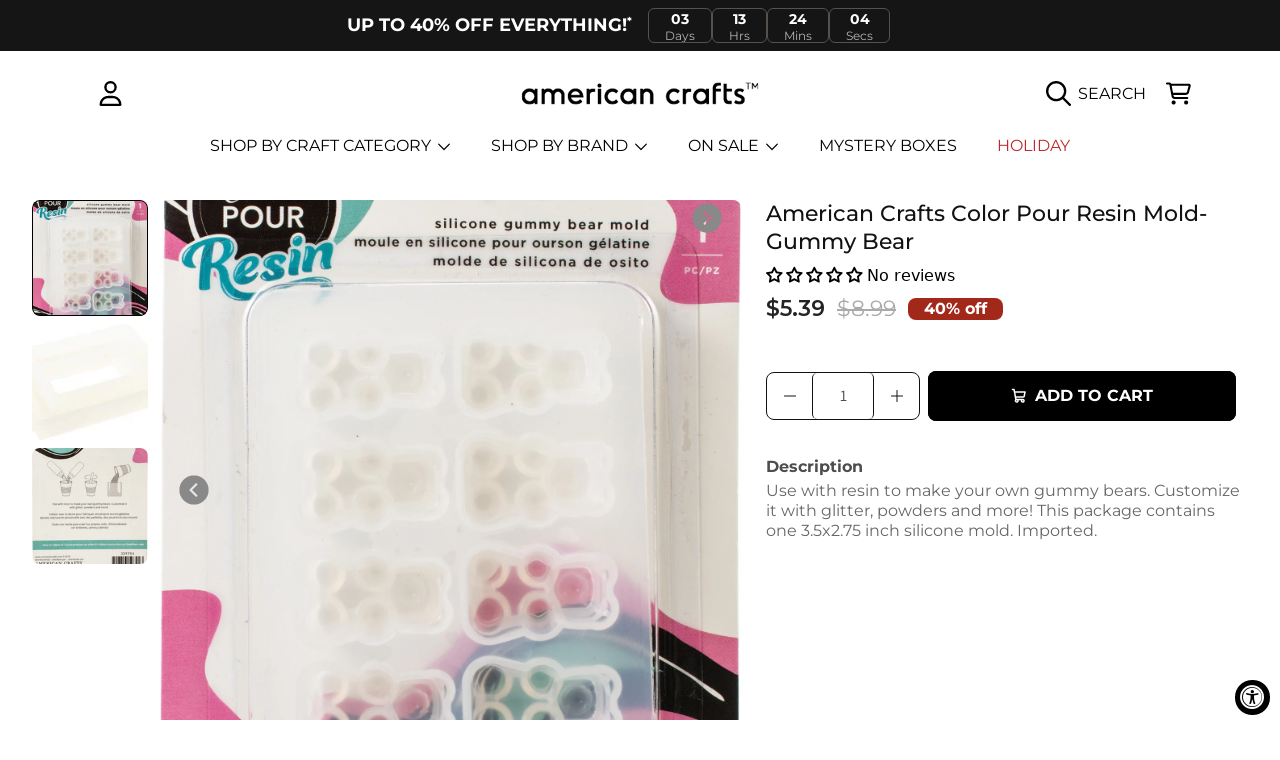

--- FILE ---
content_type: text/html; charset=utf-8
request_url: https://americancrafts.com/products/american-crafts-color-pour-resin-mold-gummy-bear
body_size: 106474
content:
<!doctype html>
<html class="no-js" lang="en">
  <head>
    <!-- Google Tag Manager -->
<script>(function(w,d,s,l,i){w[l]=w[l]||[];w[l].push({'gtm.start':
new Date().getTime(),event:'gtm.js'});var f=d.getElementsByTagName(s)[0],
j=d.createElement(s),dl=l!='dataLayer'?'&l='+l:'';j.async=true;j.src=
'https://www.googletagmanager.com/gtm.js?id='+i+dl;f.parentNode.insertBefore(j,f);
})(window,document,'script','dataLayer','GTM-WL7NJPWT');</script>
<!-- End Google Tag Manager -->

    <!-- Pinterest Verification -->
    <meta name="p:domain_verify" content="da568ceaf3da2a810304a77e0c636e06"/>

    <!-- Google tag (gtag.js) -->
    <script
      async
      src="https://www.googletagmanager.com/gtag/js?id=G-V0E6DP41GY"
    ></script>
    <script>
      window.dataLayer = window.dataLayer || []; function gtag(){dataLayer.push(arguments);} gtag('js', new Date()); gtag('config', 'G-V0E6DP41GY');
    </script>
    <meta charset="utf-8">
    <meta http-equiv="X-UA-Compatible" content="IE=edge">
    <meta
      name="viewport"
      content="height=device-height, width=device-width, initial-scale=1.0, minimum-scale=1.0, maximum-scale=5"
    >
    <meta name="theme-color" content="">
    <link rel="canonical" href="https://americancrafts.com/products/american-crafts-color-pour-resin-mold-gummy-bear">
    <link rel="preconnect" href="https://cdn.shopify.com" crossorigin>
    <!-- ======================= Honey Theme V8.0.0 ========================= --><link rel="icon" type="image/png" href="//americancrafts.com/cdn/shop/files/AC_favicon.png?crop=center&height=32&v=1729622466&width=32"><link rel="preconnect" href="https://fonts.shopifycdn.com" crossorigin><title>
      American Crafts Color Pour Resin Mold-Gummy Bear
</title><meta name="description" content="American Crafts Color Pour Resin Mold-Gummy Bear">

<meta property="og:site_name" content="American Crafts">
<meta property="og:url" content="https://americancrafts.com/products/american-crafts-color-pour-resin-mold-gummy-bear">
<meta property="og:title" content="American Crafts Color Pour Resin Mold-Gummy Bear">
<meta property="og:type" content="product">
<meta property="og:description" content="American Crafts Color Pour Resin Mold-Gummy Bear"><meta property="og:image" content="http://americancrafts.com/cdn/shop/products/622288PK.jpg?v=1661277520">
  <meta property="og:image:secure_url" content="https://americancrafts.com/cdn/shop/products/622288PK.jpg?v=1661277520">
  <meta property="og:image:width" content="2609">
  <meta property="og:image:height" content="3500"><meta property="og:price:amount" content="5.39">
  <meta property="og:price:currency" content="USD"><meta name="twitter:card" content="summary_large_image">
<meta name="twitter:title" content="American Crafts Color Pour Resin Mold-Gummy Bear">
<meta name="twitter:description" content="American Crafts Color Pour Resin Mold-Gummy Bear">


    <script src="//americancrafts.com/cdn/shop/t/37/assets/fontawesome.js?v=86481485040245688611763995845" defer="defer"></script>
    <script src="//americancrafts.com/cdn/shop/t/37/assets/vendor.js?v=141268350274181890501763995845" defer="defer"></script>
    <script src="//americancrafts.com/cdn/shop/t/37/assets/constants.js?v=58251544750838685771763995845" defer="defer"></script>
    <script src="//americancrafts.com/cdn/shop/t/37/assets/pubsub.js?v=158357773527763999511763995845" defer="defer"></script>
    <script src="//americancrafts.com/cdn/shop/t/37/assets/global.js?v=144951083318166603571763995845" defer="defer"></script>
    <script src="//americancrafts.com/cdn/shop/t/37/assets/variants.js?v=99290232241811577711763995845" defer="defer"></script>
    <script src="//americancrafts.com/cdn/shop/t/37/assets/lite-gallery.js?v=54388531658050298541763995845" defer="defer"></script>

    <script>window.performance && window.performance.mark && window.performance.mark('shopify.content_for_header.start');</script><meta name="google-site-verification" content="pfh6tXijAv94mgVkm8KucbyTYTAFu3jT5SCTUgsPdSU">
<meta name="facebook-domain-verification" content="4rohy51r4ewvgs1g8zf55v1y30tzun">
<meta id="shopify-digital-wallet" name="shopify-digital-wallet" content="/55135404096/digital_wallets/dialog">
<meta name="shopify-checkout-api-token" content="915850abd1a36171ace957618ea2ba30">
<meta id="in-context-paypal-metadata" data-shop-id="55135404096" data-venmo-supported="true" data-environment="production" data-locale="en_US" data-paypal-v4="true" data-currency="USD">
<link rel="alternate" type="application/json+oembed" href="https://americancrafts.com/products/american-crafts-color-pour-resin-mold-gummy-bear.oembed">
<script async="async" src="/checkouts/internal/preloads.js?locale=en-US"></script>
<link rel="preconnect" href="https://shop.app" crossorigin="anonymous">
<script async="async" src="https://shop.app/checkouts/internal/preloads.js?locale=en-US&shop_id=55135404096" crossorigin="anonymous"></script>
<script id="apple-pay-shop-capabilities" type="application/json">{"shopId":55135404096,"countryCode":"US","currencyCode":"USD","merchantCapabilities":["supports3DS"],"merchantId":"gid:\/\/shopify\/Shop\/55135404096","merchantName":"American Crafts","requiredBillingContactFields":["postalAddress","email"],"requiredShippingContactFields":["postalAddress","email"],"shippingType":"shipping","supportedNetworks":["visa","masterCard","amex","discover","elo","jcb"],"total":{"type":"pending","label":"American Crafts","amount":"1.00"},"shopifyPaymentsEnabled":true,"supportsSubscriptions":true}</script>
<script id="shopify-features" type="application/json">{"accessToken":"915850abd1a36171ace957618ea2ba30","betas":["rich-media-storefront-analytics"],"domain":"americancrafts.com","predictiveSearch":true,"shopId":55135404096,"locale":"en"}</script>
<script>var Shopify = Shopify || {};
Shopify.shop = "37a67f.myshopify.com";
Shopify.locale = "en";
Shopify.currency = {"active":"USD","rate":"1.0"};
Shopify.country = "US";
Shopify.theme = {"name":"Black Friday HP","id":128855572544,"schema_name":"Honey","schema_version":"8.0.0","theme_store_id":2160,"role":"main"};
Shopify.theme.handle = "null";
Shopify.theme.style = {"id":null,"handle":null};
Shopify.cdnHost = "americancrafts.com/cdn";
Shopify.routes = Shopify.routes || {};
Shopify.routes.root = "/";</script>
<script type="module">!function(o){(o.Shopify=o.Shopify||{}).modules=!0}(window);</script>
<script>!function(o){function n(){var o=[];function n(){o.push(Array.prototype.slice.apply(arguments))}return n.q=o,n}var t=o.Shopify=o.Shopify||{};t.loadFeatures=n(),t.autoloadFeatures=n()}(window);</script>
<script>
  window.ShopifyPay = window.ShopifyPay || {};
  window.ShopifyPay.apiHost = "shop.app\/pay";
  window.ShopifyPay.redirectState = null;
</script>
<script id="shop-js-analytics" type="application/json">{"pageType":"product"}</script>
<script defer="defer" async type="module" src="//americancrafts.com/cdn/shopifycloud/shop-js/modules/v2/client.init-shop-cart-sync_D0dqhulL.en.esm.js"></script>
<script defer="defer" async type="module" src="//americancrafts.com/cdn/shopifycloud/shop-js/modules/v2/chunk.common_CpVO7qML.esm.js"></script>
<script type="module">
  await import("//americancrafts.com/cdn/shopifycloud/shop-js/modules/v2/client.init-shop-cart-sync_D0dqhulL.en.esm.js");
await import("//americancrafts.com/cdn/shopifycloud/shop-js/modules/v2/chunk.common_CpVO7qML.esm.js");

  window.Shopify.SignInWithShop?.initShopCartSync?.({"fedCMEnabled":true,"windoidEnabled":true});

</script>
<script defer="defer" async type="module" src="//americancrafts.com/cdn/shopifycloud/shop-js/modules/v2/client.payment-terms_BmrqWn8r.en.esm.js"></script>
<script defer="defer" async type="module" src="//americancrafts.com/cdn/shopifycloud/shop-js/modules/v2/chunk.common_CpVO7qML.esm.js"></script>
<script defer="defer" async type="module" src="//americancrafts.com/cdn/shopifycloud/shop-js/modules/v2/chunk.modal_DKF6x0Jh.esm.js"></script>
<script type="module">
  await import("//americancrafts.com/cdn/shopifycloud/shop-js/modules/v2/client.payment-terms_BmrqWn8r.en.esm.js");
await import("//americancrafts.com/cdn/shopifycloud/shop-js/modules/v2/chunk.common_CpVO7qML.esm.js");
await import("//americancrafts.com/cdn/shopifycloud/shop-js/modules/v2/chunk.modal_DKF6x0Jh.esm.js");

  
</script>
<script>
  window.Shopify = window.Shopify || {};
  if (!window.Shopify.featureAssets) window.Shopify.featureAssets = {};
  window.Shopify.featureAssets['shop-js'] = {"shop-cart-sync":["modules/v2/client.shop-cart-sync_D9bwt38V.en.esm.js","modules/v2/chunk.common_CpVO7qML.esm.js"],"init-fed-cm":["modules/v2/client.init-fed-cm_BJ8NPuHe.en.esm.js","modules/v2/chunk.common_CpVO7qML.esm.js"],"init-shop-email-lookup-coordinator":["modules/v2/client.init-shop-email-lookup-coordinator_pVrP2-kG.en.esm.js","modules/v2/chunk.common_CpVO7qML.esm.js"],"shop-cash-offers":["modules/v2/client.shop-cash-offers_CNh7FWN-.en.esm.js","modules/v2/chunk.common_CpVO7qML.esm.js","modules/v2/chunk.modal_DKF6x0Jh.esm.js"],"init-shop-cart-sync":["modules/v2/client.init-shop-cart-sync_D0dqhulL.en.esm.js","modules/v2/chunk.common_CpVO7qML.esm.js"],"init-windoid":["modules/v2/client.init-windoid_DaoAelzT.en.esm.js","modules/v2/chunk.common_CpVO7qML.esm.js"],"shop-toast-manager":["modules/v2/client.shop-toast-manager_1DND8Tac.en.esm.js","modules/v2/chunk.common_CpVO7qML.esm.js"],"pay-button":["modules/v2/client.pay-button_CFeQi1r6.en.esm.js","modules/v2/chunk.common_CpVO7qML.esm.js"],"shop-button":["modules/v2/client.shop-button_Ca94MDdQ.en.esm.js","modules/v2/chunk.common_CpVO7qML.esm.js"],"shop-login-button":["modules/v2/client.shop-login-button_DPYNfp1Z.en.esm.js","modules/v2/chunk.common_CpVO7qML.esm.js","modules/v2/chunk.modal_DKF6x0Jh.esm.js"],"avatar":["modules/v2/client.avatar_BTnouDA3.en.esm.js"],"shop-follow-button":["modules/v2/client.shop-follow-button_BMKh4nJE.en.esm.js","modules/v2/chunk.common_CpVO7qML.esm.js","modules/v2/chunk.modal_DKF6x0Jh.esm.js"],"init-customer-accounts-sign-up":["modules/v2/client.init-customer-accounts-sign-up_CJXi5kRN.en.esm.js","modules/v2/client.shop-login-button_DPYNfp1Z.en.esm.js","modules/v2/chunk.common_CpVO7qML.esm.js","modules/v2/chunk.modal_DKF6x0Jh.esm.js"],"init-shop-for-new-customer-accounts":["modules/v2/client.init-shop-for-new-customer-accounts_BoBxkgWu.en.esm.js","modules/v2/client.shop-login-button_DPYNfp1Z.en.esm.js","modules/v2/chunk.common_CpVO7qML.esm.js","modules/v2/chunk.modal_DKF6x0Jh.esm.js"],"init-customer-accounts":["modules/v2/client.init-customer-accounts_DCuDTzpR.en.esm.js","modules/v2/client.shop-login-button_DPYNfp1Z.en.esm.js","modules/v2/chunk.common_CpVO7qML.esm.js","modules/v2/chunk.modal_DKF6x0Jh.esm.js"],"checkout-modal":["modules/v2/client.checkout-modal_U_3e4VxF.en.esm.js","modules/v2/chunk.common_CpVO7qML.esm.js","modules/v2/chunk.modal_DKF6x0Jh.esm.js"],"lead-capture":["modules/v2/client.lead-capture_DEgn0Z8u.en.esm.js","modules/v2/chunk.common_CpVO7qML.esm.js","modules/v2/chunk.modal_DKF6x0Jh.esm.js"],"shop-login":["modules/v2/client.shop-login_CoM5QKZ_.en.esm.js","modules/v2/chunk.common_CpVO7qML.esm.js","modules/v2/chunk.modal_DKF6x0Jh.esm.js"],"payment-terms":["modules/v2/client.payment-terms_BmrqWn8r.en.esm.js","modules/v2/chunk.common_CpVO7qML.esm.js","modules/v2/chunk.modal_DKF6x0Jh.esm.js"]};
</script>
<script>(function() {
  var isLoaded = false;
  function asyncLoad() {
    if (isLoaded) return;
    isLoaded = true;
    var urls = ["https:\/\/store.xecurify.com\/moas\/rest\/shopify\/check?shop=37a67f.myshopify.com","https:\/\/ajax.googleapis.com\/ajax\/libs\/jquery\/3.5.1\/jquery.min.js?shop=37a67f.myshopify.com"];
    for (var i = 0; i < urls.length; i++) {
      var s = document.createElement('script');
      s.type = 'text/javascript';
      s.async = true;
      s.src = urls[i];
      var x = document.getElementsByTagName('script')[0];
      x.parentNode.insertBefore(s, x);
    }
  };
  if(window.attachEvent) {
    window.attachEvent('onload', asyncLoad);
  } else {
    window.addEventListener('load', asyncLoad, false);
  }
})();</script>
<script id="__st">var __st={"a":55135404096,"offset":-18000,"reqid":"a67ad0f3-1b89-49f2-96e1-907e2544f8ef-1764232554","pageurl":"americancrafts.com\/products\/american-crafts-color-pour-resin-mold-gummy-bear","u":"131e3efc2fc7","p":"product","rtyp":"product","rid":6630966755392};</script>
<script>window.ShopifyPaypalV4VisibilityTracking = true;</script>
<script id="captcha-bootstrap">!function(){'use strict';const t='contact',e='account',n='new_comment',o=[[t,t],['blogs',n],['comments',n],[t,'customer']],c=[[e,'customer_login'],[e,'guest_login'],[e,'recover_customer_password'],[e,'create_customer']],r=t=>t.map((([t,e])=>`form[action*='/${t}']:not([data-nocaptcha='true']) input[name='form_type'][value='${e}']`)).join(','),a=t=>()=>t?[...document.querySelectorAll(t)].map((t=>t.form)):[];function s(){const t=[...o],e=r(t);return a(e)}const i='password',u='form_key',d=['recaptcha-v3-token','g-recaptcha-response','h-captcha-response',i],f=()=>{try{return window.sessionStorage}catch{return}},m='__shopify_v',_=t=>t.elements[u];function p(t,e,n=!1){try{const o=window.sessionStorage,c=JSON.parse(o.getItem(e)),{data:r}=function(t){const{data:e,action:n}=t;return t[m]||n?{data:e,action:n}:{data:t,action:n}}(c);for(const[e,n]of Object.entries(r))t.elements[e]&&(t.elements[e].value=n);n&&o.removeItem(e)}catch(o){console.error('form repopulation failed',{error:o})}}const l='form_type',E='cptcha';function T(t){t.dataset[E]=!0}const w=window,h=w.document,L='Shopify',v='ce_forms',y='captcha';let A=!1;((t,e)=>{const n=(g='f06e6c50-85a8-45c8-87d0-21a2b65856fe',I='https://cdn.shopify.com/shopifycloud/storefront-forms-hcaptcha/ce_storefront_forms_captcha_hcaptcha.v1.5.2.iife.js',D={infoText:'Protected by hCaptcha',privacyText:'Privacy',termsText:'Terms'},(t,e,n)=>{const o=w[L][v],c=o.bindForm;if(c)return c(t,g,e,D).then(n);var r;o.q.push([[t,g,e,D],n]),r=I,A||(h.body.append(Object.assign(h.createElement('script'),{id:'captcha-provider',async:!0,src:r})),A=!0)});var g,I,D;w[L]=w[L]||{},w[L][v]=w[L][v]||{},w[L][v].q=[],w[L][y]=w[L][y]||{},w[L][y].protect=function(t,e){n(t,void 0,e),T(t)},Object.freeze(w[L][y]),function(t,e,n,w,h,L){const[v,y,A,g]=function(t,e,n){const i=e?o:[],u=t?c:[],d=[...i,...u],f=r(d),m=r(i),_=r(d.filter((([t,e])=>n.includes(e))));return[a(f),a(m),a(_),s()]}(w,h,L),I=t=>{const e=t.target;return e instanceof HTMLFormElement?e:e&&e.form},D=t=>v().includes(t);t.addEventListener('submit',(t=>{const e=I(t);if(!e)return;const n=D(e)&&!e.dataset.hcaptchaBound&&!e.dataset.recaptchaBound,o=_(e),c=g().includes(e)&&(!o||!o.value);(n||c)&&t.preventDefault(),c&&!n&&(function(t){try{if(!f())return;!function(t){const e=f();if(!e)return;const n=_(t);if(!n)return;const o=n.value;o&&e.removeItem(o)}(t);const e=Array.from(Array(32),(()=>Math.random().toString(36)[2])).join('');!function(t,e){_(t)||t.append(Object.assign(document.createElement('input'),{type:'hidden',name:u})),t.elements[u].value=e}(t,e),function(t,e){const n=f();if(!n)return;const o=[...t.querySelectorAll(`input[type='${i}']`)].map((({name:t})=>t)),c=[...d,...o],r={};for(const[a,s]of new FormData(t).entries())c.includes(a)||(r[a]=s);n.setItem(e,JSON.stringify({[m]:1,action:t.action,data:r}))}(t,e)}catch(e){console.error('failed to persist form',e)}}(e),e.submit())}));const S=(t,e)=>{t&&!t.dataset[E]&&(n(t,e.some((e=>e===t))),T(t))};for(const o of['focusin','change'])t.addEventListener(o,(t=>{const e=I(t);D(e)&&S(e,y())}));const B=e.get('form_key'),M=e.get(l),P=B&&M;t.addEventListener('DOMContentLoaded',(()=>{const t=y();if(P)for(const e of t)e.elements[l].value===M&&p(e,B);[...new Set([...A(),...v().filter((t=>'true'===t.dataset.shopifyCaptcha))])].forEach((e=>S(e,t)))}))}(h,new URLSearchParams(w.location.search),n,t,e,['guest_login'])})(!0,!0)}();</script>
<script integrity="sha256-52AcMU7V7pcBOXWImdc/TAGTFKeNjmkeM1Pvks/DTgc=" data-source-attribution="shopify.loadfeatures" defer="defer" src="//americancrafts.com/cdn/shopifycloud/storefront/assets/storefront/load_feature-81c60534.js" crossorigin="anonymous"></script>
<script crossorigin="anonymous" defer="defer" src="//americancrafts.com/cdn/shopifycloud/storefront/assets/shopify_pay/storefront-65b4c6d7.js?v=20250812"></script>
<script data-source-attribution="shopify.dynamic_checkout.dynamic.init">var Shopify=Shopify||{};Shopify.PaymentButton=Shopify.PaymentButton||{isStorefrontPortableWallets:!0,init:function(){window.Shopify.PaymentButton.init=function(){};var t=document.createElement("script");t.src="https://americancrafts.com/cdn/shopifycloud/portable-wallets/latest/portable-wallets.en.js",t.type="module",document.head.appendChild(t)}};
</script>
<script data-source-attribution="shopify.dynamic_checkout.buyer_consent">
  function portableWalletsHideBuyerConsent(e){var t=document.getElementById("shopify-buyer-consent"),n=document.getElementById("shopify-subscription-policy-button");t&&n&&(t.classList.add("hidden"),t.setAttribute("aria-hidden","true"),n.removeEventListener("click",e))}function portableWalletsShowBuyerConsent(e){var t=document.getElementById("shopify-buyer-consent"),n=document.getElementById("shopify-subscription-policy-button");t&&n&&(t.classList.remove("hidden"),t.removeAttribute("aria-hidden"),n.addEventListener("click",e))}window.Shopify?.PaymentButton&&(window.Shopify.PaymentButton.hideBuyerConsent=portableWalletsHideBuyerConsent,window.Shopify.PaymentButton.showBuyerConsent=portableWalletsShowBuyerConsent);
</script>
<script data-source-attribution="shopify.dynamic_checkout.cart.bootstrap">document.addEventListener("DOMContentLoaded",(function(){function t(){return document.querySelector("shopify-accelerated-checkout-cart, shopify-accelerated-checkout")}if(t())Shopify.PaymentButton.init();else{new MutationObserver((function(e,n){t()&&(Shopify.PaymentButton.init(),n.disconnect())})).observe(document.body,{childList:!0,subtree:!0})}}));
</script>
<link id="shopify-accelerated-checkout-styles" rel="stylesheet" media="screen" href="https://americancrafts.com/cdn/shopifycloud/portable-wallets/latest/accelerated-checkout-backwards-compat.css" crossorigin="anonymous">
<style id="shopify-accelerated-checkout-cart">
        #shopify-buyer-consent {
  margin-top: 1em;
  display: inline-block;
  width: 100%;
}

#shopify-buyer-consent.hidden {
  display: none;
}

#shopify-subscription-policy-button {
  background: none;
  border: none;
  padding: 0;
  text-decoration: underline;
  font-size: inherit;
  cursor: pointer;
}

#shopify-subscription-policy-button::before {
  box-shadow: none;
}

      </style>
<script id="sections-script" data-sections="header" defer="defer" src="//americancrafts.com/cdn/shop/t/37/compiled_assets/scripts.js?7212"></script>
<script>window.performance && window.performance.mark && window.performance.mark('shopify.content_for_header.end');</script>

    

    <style data-shopify>
      @font-face {
  font-family: Montserrat;
  font-weight: 400;
  font-style: normal;
  font-display: swap;
  src: url("//americancrafts.com/cdn/fonts/montserrat/montserrat_n4.81949fa0ac9fd2021e16436151e8eaa539321637.woff2") format("woff2"),
       url("//americancrafts.com/cdn/fonts/montserrat/montserrat_n4.a6c632ca7b62da89c3594789ba828388aac693fe.woff") format("woff");
}

      @font-face {
  font-family: Montserrat;
  font-weight: 700;
  font-style: normal;
  font-display: swap;
  src: url("//americancrafts.com/cdn/fonts/montserrat/montserrat_n7.3c434e22befd5c18a6b4afadb1e3d77c128c7939.woff2") format("woff2"),
       url("//americancrafts.com/cdn/fonts/montserrat/montserrat_n7.5d9fa6e2cae713c8fb539a9876489d86207fe957.woff") format("woff");
}

      @font-face {
  font-family: Montserrat;
  font-weight: 400;
  font-style: italic;
  font-display: swap;
  src: url("//americancrafts.com/cdn/fonts/montserrat/montserrat_i4.5a4ea298b4789e064f62a29aafc18d41f09ae59b.woff2") format("woff2"),
       url("//americancrafts.com/cdn/fonts/montserrat/montserrat_i4.072b5869c5e0ed5b9d2021e4c2af132e16681ad2.woff") format("woff");
}

      @font-face {
  font-family: Montserrat;
  font-weight: 700;
  font-style: italic;
  font-display: swap;
  src: url("//americancrafts.com/cdn/fonts/montserrat/montserrat_i7.a0d4a463df4f146567d871890ffb3c80408e7732.woff2") format("woff2"),
       url("//americancrafts.com/cdn/fonts/montserrat/montserrat_i7.f6ec9f2a0681acc6f8152c40921d2a4d2e1a2c78.woff") format("woff");
}

      @font-face {
  font-family: Montserrat;
  font-weight: 400;
  font-style: normal;
  font-display: swap;
  src: url("//americancrafts.com/cdn/fonts/montserrat/montserrat_n4.81949fa0ac9fd2021e16436151e8eaa539321637.woff2") format("woff2"),
       url("//americancrafts.com/cdn/fonts/montserrat/montserrat_n4.a6c632ca7b62da89c3594789ba828388aac693fe.woff") format("woff");
}

      @font-face {
  font-family: Montserrat;
  font-weight: 700;
  font-style: normal;
  font-display: swap;
  src: url("//americancrafts.com/cdn/fonts/montserrat/montserrat_n7.3c434e22befd5c18a6b4afadb1e3d77c128c7939.woff2") format("woff2"),
       url("//americancrafts.com/cdn/fonts/montserrat/montserrat_n7.5d9fa6e2cae713c8fb539a9876489d86207fe957.woff") format("woff");
}

      @font-face {
  font-family: Petrona;
  font-weight: 900;
  font-style: italic;
  font-display: swap;
  src: url("//americancrafts.com/cdn/fonts/petrona/petrona_i9.20321a18fc6bcabe5ed787ed2c4a5dafb036020f.woff2") format("woff2"),
       url("//americancrafts.com/cdn/fonts/petrona/petrona_i9.0149c30dd29dc21b03f9d188fbe475d1544a2a19.woff") format("woff");
}


      :root {
        --font-heading-family: Montserrat, sans-serif;
        --font-heading-style: normal;
        --font-heading-weight: 400;
        --font-heading-line-height: 1;

        --font-body-family: Montserrat, sans-serif;
        --font-body-style: normal;
        --font-body-weight: 400;
        --font-body-weight-bold: 700;

        --font-button-family: Montserrat, sans-serif;
        --font-button-style: normal;
        --font-button-weight: 700;

        --font-accent-family: Petrona, serif;
        --font-accent-style: italic;
        --font-accent-weight: 900;

        --font-subheading-family: Montserrat, sans-serif;
        --font-subheading-style: normal;
        --font-subheading-weight: 400;
        --font-subheading-scale: 1.0;

        --font-price-family: Montserrat, sans-serif;
        --font-price-style: normal;
        --font-price-weight: 400;
        --font-price-scale: 1.0;

        --font-body-scale: 1.0;
        --font-button-scale: 1.0;
        --font-accent-scale: 1.0;
        --font-heading-scale: 0.6;

        --color-base-primary-background: 255, 255, 255;
        --color-base-primary-text-1: 0, 0, 0;
        --color-base-primary-text-2: 0, 0, 0;
        --color-base-primary-button: 0, 0, 0;
        --color-base-primary-button-text: 255, 251, 248;
        --color-base-errors-1: 152, 75, 44;
        --color-base-alt-background-1: 104, 200, 198;
        --color-base-alt-1-text-1: 255, 251, 248;
        --color-base-alt-1-text-2: 255, 251, 248;
        --color-base-alt-button-1: 255, 251, 248;
        --color-base-alt-button-text-1: 255, 251, 248;
        --color-base-errors-2: 255, 251, 248;
        --color-base-alt-background-2: 255, 255, 255;
        --color-base-alt-2-text-1: 104, 200, 198;
        --color-base-alt-2-text-2: 104, 200, 198;
        --color-base-alt-button-2: 104, 200, 198;
        --color-base-alt-button-text-2: 255, 251, 248;
        --color-base-errors-3: 152, 75, 44;
        --color-base-alt-background-3: 248, 231, 221;
        --color-base-alt-3-text-1: 1, 153, 214;
        --color-base-alt-3-text-2: 104, 200, 198;
        --color-base-alt-button-3: 104, 200, 198;
        --color-base-alt-button-text-3: 255, 251, 248;
        --color-base-errors-4: 162, 40, 26;
        --color-base-background-modal: 250, 243, 240;
        --color-base-modal-text-1: 1, 153, 214;
        --color-base-modal-text-2: 1, 153, 214;
        --color-base-modal-button: 1, 153, 214;
        --color-base-modal-button-text: 255, 251, 248;
        --color-base-errors-5: 162, 40, 26;
        --color-base-sale: 17, 147, 158;
        --color-base-promo-tag-background: 162, 40, 26;
        --color-base-promo-tag-text: 255, 251, 248;
        --color-base-notification: 254, 197, 111;
        --color-base-notification-text: 255, 251, 248;

        --page-width: 1200px;
        --page-width-margin: 2rem;

        --border-radius: 1.0;
      }

      *,
      *::before,
      *::after {
        box-sizing: inherit;
      }

      html {
        box-sizing: border-box;
        font-size: calc(var(--font-body-scale) * 100%);
      }

      body {
        display: grid;
        grid-template-rows: auto auto 1fr auto;
        grid-template-columns: 100%;
        min-height: 100%;
        margin: 0;
        font-size: 1rem;
        line-height: calc(1 + 0.25 / var(--font-body-scale));
        font-family: var(--font-body-family);
        font-style: var(--font-body-style);
        font-weight: var(--font-body-weight);
      }

      @media screen and (max-width: 768px) {
        body {
          font-size: 1.0625rem;
        }
      }
    </style>

    <link rel="preload" href="//americancrafts.com/cdn/shop/t/37/assets/slick.css?v=142321919605730336401763995845" as="style" onload="this.onload=null;this.rel='stylesheet'">
    <noscript><link rel="stylesheet" href="//americancrafts.com/cdn/shop/t/37/assets/slick.css?v=142321919605730336401763995845"></noscript>
    <link href="//americancrafts.com/cdn/shop/t/37/assets/slick-theme.css?v=29770268098597670241763995845" rel="stylesheet" type="text/css" media="all" />
    <link href="//americancrafts.com/cdn/shop/t/37/assets/base.css?v=3919992445017962921763995845" rel="stylesheet" type="text/css" media="all" />
    <link href="//americancrafts.com/cdn/shop/t/37/assets/section-sub-footer.css?7212" rel="stylesheet" type="text/css" media="all" />
<link href="//americancrafts.com/cdn/shop/t/37/assets/quick-add.css?v=101483513927260439971763995845" rel="stylesheet" type="text/css" media="all" />
<link rel="preload" as="font" href="//americancrafts.com/cdn/fonts/montserrat/montserrat_n4.81949fa0ac9fd2021e16436151e8eaa539321637.woff2" type="font/woff2" crossorigin><link rel="preload" as="font" href="//americancrafts.com/cdn/fonts/montserrat/montserrat_n4.81949fa0ac9fd2021e16436151e8eaa539321637.woff2" type="font/woff2" crossorigin><link rel="preload" as="font" href="//americancrafts.com/cdn/fonts/montserrat/montserrat_n7.3c434e22befd5c18a6b4afadb1e3d77c128c7939.woff2" type="font/woff2" crossorigin><link rel="preload" as="font" href="//americancrafts.com/cdn/fonts/petrona/petrona_i9.20321a18fc6bcabe5ed787ed2c4a5dafb036020f.woff2" type="font/woff2" crossorigin><link
        rel="stylesheet"
        href="//americancrafts.com/cdn/shop/t/37/assets/component-predictive-search.css?v=77460440737261080201763995845"
        media="print"
        onload="this.media='all'"
      ><script>
      document.documentElement.className = document.documentElement.className.replace('no-js', 'js');

      if (Shopify.designMode) {
        document.documentElement.classList.add('shopify-design-mode');
      }
    </script>
    


  <!-- BEGIN app block: shopify://apps/klaviyo-email-marketing-sms/blocks/klaviyo-onsite-embed/2632fe16-c075-4321-a88b-50b567f42507 -->












  <script async src="https://static.klaviyo.com/onsite/js/SitXTa/klaviyo.js?company_id=SitXTa"></script>
  <script>!function(){if(!window.klaviyo){window._klOnsite=window._klOnsite||[];try{window.klaviyo=new Proxy({},{get:function(n,i){return"push"===i?function(){var n;(n=window._klOnsite).push.apply(n,arguments)}:function(){for(var n=arguments.length,o=new Array(n),w=0;w<n;w++)o[w]=arguments[w];var t="function"==typeof o[o.length-1]?o.pop():void 0,e=new Promise((function(n){window._klOnsite.push([i].concat(o,[function(i){t&&t(i),n(i)}]))}));return e}}})}catch(n){window.klaviyo=window.klaviyo||[],window.klaviyo.push=function(){var n;(n=window._klOnsite).push.apply(n,arguments)}}}}();</script>

  
    <script id="viewed_product">
      if (item == null) {
        var _learnq = _learnq || [];

        var MetafieldReviews = null
        var MetafieldYotpoRating = null
        var MetafieldYotpoCount = null
        var MetafieldLooxRating = null
        var MetafieldLooxCount = null
        var okendoProduct = null
        var okendoProductReviewCount = null
        var okendoProductReviewAverageValue = null
        try {
          // The following fields are used for Customer Hub recently viewed in order to add reviews.
          // This information is not part of __kla_viewed. Instead, it is part of __kla_viewed_reviewed_items
          MetafieldReviews = {};
          MetafieldYotpoRating = null
          MetafieldYotpoCount = null
          MetafieldLooxRating = null
          MetafieldLooxCount = null

          okendoProduct = null
          // If the okendo metafield is not legacy, it will error, which then requires the new json formatted data
          if (okendoProduct && 'error' in okendoProduct) {
            okendoProduct = null
          }
          okendoProductReviewCount = okendoProduct ? okendoProduct.reviewCount : null
          okendoProductReviewAverageValue = okendoProduct ? okendoProduct.reviewAverageValue : null
        } catch (error) {
          console.error('Error in Klaviyo onsite reviews tracking:', error);
        }

        var item = {
          Name: "American Crafts Color Pour Resin Mold-Gummy Bear",
          ProductID: 6630966755392,
          Categories: ["American Crafts","Color Pour","Price Markdowns","Products Eligible for Discounts","Shop All"],
          ImageURL: "https://americancrafts.com/cdn/shop/products/622288PK_grande.jpg?v=1661277520",
          URL: "https://americancrafts.com/products/american-crafts-color-pour-resin-mold-gummy-bear",
          Brand: "American Crafts",
          Price: "$5.39",
          Value: "5.39",
          CompareAtPrice: "$8.99"
        };
        _learnq.push(['track', 'Viewed Product', item]);
        _learnq.push(['trackViewedItem', {
          Title: item.Name,
          ItemId: item.ProductID,
          Categories: item.Categories,
          ImageUrl: item.ImageURL,
          Url: item.URL,
          Metadata: {
            Brand: item.Brand,
            Price: item.Price,
            Value: item.Value,
            CompareAtPrice: item.CompareAtPrice
          },
          metafields:{
            reviews: MetafieldReviews,
            yotpo:{
              rating: MetafieldYotpoRating,
              count: MetafieldYotpoCount,
            },
            loox:{
              rating: MetafieldLooxRating,
              count: MetafieldLooxCount,
            },
            okendo: {
              rating: okendoProductReviewAverageValue,
              count: okendoProductReviewCount,
            }
          }
        }]);
      }
    </script>
  




  <script>
    window.klaviyoReviewsProductDesignMode = false
  </script>







<!-- END app block --><!-- BEGIN app block: shopify://apps/gempages-builder/blocks/embed-gp-script-head/20b379d4-1b20-474c-a6ca-665c331919f3 -->


  
  <!-- BEGIN app snippet: gp-global -->
<style>
.gps *,.gps :after,.gps :before{border:0 solid #e5e7eb;box-sizing:border-box}.gps :after,.gps :before{--tw-content:""}.gps{-webkit-text-size-adjust:100%;font-feature-settings:normal;font-family:ui-sans-serif,system-ui,-apple-system,BlinkMacSystemFont,Segoe UI,Roboto,Helvetica Neue,Arial,Noto Sans,sans-serif,Apple Color Emoji,Segoe UI Emoji,Segoe UI Symbol,Noto Color Emoji;font-variation-settings:normal;line-height:1.5;line-height:inherit;margin:0;-moz-tab-size:4;-o-tab-size:4;tab-size:4}.gps hr{border-top-width:1px;color:inherit;height:0}.gps abbr:where([title]){-webkit-text-decoration:underline dotted;text-decoration:underline dotted}.gps h1,.gps h2,.gps h3,.gps h4,.gps h5,.gps h6{font-size:inherit;font-weight:inherit}.gps a{color:inherit;text-decoration:inherit}.gps b,.gps strong{font-weight:bolder}.gps code,.gps kbd,.gps pre,.gps samp{font-family:ui-monospace,SFMono-Regular,Menlo,Monaco,Consolas,Liberation Mono,Courier New,monospace;font-size:1em}.gps small{font-size:80%}.gps sub,.gps sup{font-size:75%;line-height:0;position:relative;vertical-align:baseline}.gps sub{bottom:-.25em}.gps sup{top:-.5em}.gps table{border-collapse:collapse;border-color:inherit;text-indent:0}.gps button,.gps input,.gps optgroup,.gps select,.gps textarea{color:inherit;font-family:inherit;font-size:100%;font-weight:inherit;line-height:inherit;margin:0;padding:0}.gps button,.gps select{text-transform:none}.gps [type=button],.gps [type=reset],.gps [type=submit],.gps button{-webkit-appearance:button;background-color:transparent;background-image:none}.gps :-moz-focusring{outline:auto}.gps :-moz-ui-invalid{box-shadow:none}.gps progress{vertical-align:baseline}.gps ::-webkit-inner-spin-button,.gps ::-webkit-outer-spin-button{height:auto}.gps [type=search]{-webkit-appearance:textfield;outline-offset:-2px}.gps ::-webkit-search-decoration{-webkit-appearance:none}.gps ::-webkit-file-upload-button{-webkit-appearance:button;font:inherit}.gps summary{display:list-item}.gps blockquote,.gps dd,.gps dl,.gps figure,.gps h1,.gps h2,.gps h3,.gps h4,.gps h5,.gps h6,.gps hr,.gps p,.gps pre{margin:0}.gps fieldset{margin:0;padding:0}.gps legend{padding:0}.gps menu,.gps ol,.gps ul{list-style:none;margin:0;padding:0}.gps textarea{resize:vertical}.gps input::-moz-placeholder,.gps textarea::-moz-placeholder{color:#9ca3af;opacity:1}.gps input::placeholder,.gps textarea::placeholder{color:#9ca3af;opacity:1}.gps [role=button],.gps button{cursor:pointer}.gps :disabled{cursor:default}.gps audio,.gps canvas,.gps embed,.gps iframe,.gps img,.gps object,.gps svg,.gps video{display:block;vertical-align:middle}.gps img,.gps video{height:auto;max-width:100%}.gps [hidden]{display:none}.gps{-webkit-tap-highlight-color:transparent;scroll-behavior:smooth}.gps #__next{height:100%;overflow-x:clip}.gps .wrapper{margin-left:auto;margin-right:auto;max-width:var(--g-ct-w,1200px);padding-left:var(--g-ct-p);padding-right:var(--g-ct-p);width:100%}.gps .gem-slider:not([data-keen-slider-disabled]){align-content:flex-start;display:flex;min-height:100%;overflow:hidden;position:relative;width:100%}.gps .gem-slider:not([data-keen-slider-disabled])[data-keen-slider-reverse]{flex-direction:row-reverse}.gps .gem-slider:not([data-keen-slider-disabled])[data-keen-slider-v]{flex-wrap:wrap}.gps [data-keen-slider-moves] *{pointer-events:none}.gps .pb-safe{padding-bottom:env(safe-area-inset-bottom)}.gps .pt-safe{padding-top:env(safe-area-inset-top)}.gps .pl-safe{padding-left:env(safe-area-inset-left)}.gps .pr-safe{padding-right:env(safe-area-inset-right)}.gps .p-safe{padding:env(safe-area-inset-top) env(safe-area-inset-right) env(safe-area-inset-bottom) env(safe-area-inset-left)}.gps .px-safe{padding-left:env(safe-area-inset-left);padding-right:env(safe-area-inset-right)}.gps .py-safe{padding-bottom:env(safe-area-inset-bottom);padding-top:env(safe-area-inset-top)}.gps .h-safe{height:calc(100vh - env(safe-area-inset-top) - env(safe-area-inset-bottom))}.gps .min-h-safe{min-height:calc(100vh - env(safe-area-inset-top) - env(safe-area-inset-bottom))}.gps .gp-text ol,.gps .gp-text ul,.gps .gp-text-instant ol,.gps .gp-text-instant ul{-webkit-margin-before:1em;-webkit-margin-after:1em;-webkit-margin-start:0;-webkit-margin-end:0;-webkit-padding-start:40px;display:block;margin-block-end:1em;margin-block-start:1em;margin-inline-end:0;margin-inline-start:0;padding-inline-start:40px;padding-left:40px}.gps .gp-text strong{font-weight:700}.gps .gp-text ul>li,.gps .gp-text-instant ul>li{list-style:disc inside!important}.gps .gp-text ol>li,.gps .gp-text-instant ol>li{list-style:decimal inside!important}.gps [display-init=hide]>div{display:inline!important;overflow:hidden!important;visibility:hidden!important}.gps [display-init=hide]>div,.gps [display-init=hide]>div *{max-height:0!important;max-width:0!important}.gps [data-slot=children]{align-items:center;border:1px dashed #9e9e9e;border-radius:3px;display:inline-flex;height:100%;justify-content:center;min-height:60px;overflow:hidden;visibility:hidden;width:100%}.gps [data-slot=children].product-feature-image{border:unset;border-radius:0;visibility:visible!important}.gps [data-slot=children]:not(.product-feature-image):after{content:"Drop element here";font-size:14px;font-weight:700;overflow:hidden;text-align:center;text-overflow:ellipsis;visibility:hidden;white-space:nowrap}.gps .gp-instant-page [data-slot=children].product-feature-image{border:unset;visibility:visible!important}.gps .gp-instant-page [data-slot=children].product-feature-image:after{border:unset;color:#aaa;visibility:visible}.gps .gp-instant-page [data-slot=children].product-feature-image .drag-placeholder{height:100%}.gps .gp-dialog{display:none}.gps .gp-dialog[open]{display:block}.gps .gp-dialog:modal{position:fixed}.gps h1,.gps h2,.gps h3,.gps h4,.gps h5,.gps h6{word-break:normal}.gps p{color:inherit;font-family:inherit;font-size:inherit;font-weight:inherit;line-height:inherit;text-align:inherit}.gps .gp-p-description-text ol,.gps .gp-p-description-text ul{-webkit-margin-before:1em;-webkit-margin-after:1em;-webkit-margin-start:0;-webkit-margin-end:0;-webkit-padding-start:40px;display:block;margin-block-end:1em;margin-block-start:1em;margin-inline-end:0;margin-inline-start:0;padding-inline-start:40px;padding-left:40px}.gps .gp-p-description-text ol ol{-webkit-margin-before:0;-webkit-margin-after:0;margin-block-end:0;margin-block-start:0}.gps .gp-p-description-text h1{-webkit-margin-before:.67em;-webkit-margin-after:.67em;-webkit-margin-start:0;-webkit-margin-end:0;font-size:2em;margin-block-end:.67em;margin-block-start:.67em;margin-inline-end:0;margin-inline-start:0}.gps .gp-p-description-text h1,.gps .gp-p-description-text h2,.gps .gp-p-description-text h3,.gps .gp-p-description-text h4,.gps .gp-p-description-text h5,.gps .gp-p-description-text h6{display:block;font-weight:700}.gps .gp-p-description-text h1,.gps .gp-p-description-text h2,.gps .gp-p-description-text h3,.gps .gp-p-description-text h4,.gps .gp-p-description-text h5,.gps .gp-p-description-text h6,.gps .gp-p-description-text p{line-height:1.4!important;margin:0 0 1em}.gps .gp-p-description-text h2{font-size:1.5em}.gps .gp-p-description-text h3{font-size:1.17em}.gps .gp-p-description-text a{color:-webkit-link;cursor:text;text-decoration:underline}.gps .gp-p-description-text h4{font-size:1em}.gps .gp-p-description-text h5{font-size:.83em}.gps .gp-p-description-text h6{font-size:.67em}.gps .gp-p-description-text ul{list-style-type:disc}.gps .gp-p-description-text ol{list-style-type:decimal}.gps .gp-p-description-text ul li{display:list-item;list-style:disc none outside;text-align:-webkit-match-parent;word-break:break-word}.gps .gp-p-description-text blockquote{-webkit-margin-before:1em;-webkit-margin-after:1em;-webkit-margin-start:40px;-webkit-margin-end:40px;display:block;margin-block-end:1em;margin-block-start:1em;margin-inline-end:40px;margin-inline-start:40px}.gps .gp-p-description-text table,.gps .gp-p-description-text td,.gps .gp-p-description-text th{border:1px dashed #ccc!important;padding:unset!important}.gps .gp-p-description-text table{border-collapse:separate;border-spacing:2px;box-sizing:border-box;display:table;text-indent:0;width:100%}.gps .gp-p-description-text p:last-child{margin-bottom:0!important}.gps .gp-tab-header-list::-webkit-scrollbar{display:none}.gps .rfm-marquee-container{display:flex;flex-direction:row;max-width:unset!important;position:relative;transform:var(--transform);width:var(--width)}.gps .rfm-overlay{height:100%;position:absolute;width:100%}.gps .rfm-overlay:after{right:0;top:0;transform:rotate(180deg)}.gps .rfm-overlay:before{left:0;top:0}.gps .rfm-marquee{align-items:center;animation:gp-merquee-scroll var(--duration) linear var(--delay) var(--iteration-count);animation-delay:var(--delay);animation-direction:var(--direction);animation-play-state:var(--play);display:flex;flex:0 0 auto;flex-direction:row;max-width:unset!important;min-width:var(--min-width);z-index:1}@keyframes gp-merquee-scroll{0%{transform:translateX(0)}to{transform:translateX(-100%)}}.gps .rfm-initial-child-container{align-items:center;display:flex;flex:0 0 auto;flex-direction:row;min-width:auto}.gps .rfm-child{transform:var(--transform)}.gps [style*="--mbchild:"]>:first-child{margin-bottom:var(--mbchild)}.gps [style*="--grchild:"]>:first-child{grid-row:var(--grchild)}@media (min-width:1025px){.gps .rfm-marquee-container:hover div{animation-play-state:var(--pause-on-hover)}.gps .rfm-marquee-container:active div{animation-play-state:var(--pause-on-click)}}.gps.gpsil [style*="--d:"]{display:var(--d)}@media only screen and (max-width:1024px){.gps.gpsil [style*="--d-tablet:"]{display:var(--d-tablet)}}@media only screen and (max-width:767px){.gps.gpsil [style*="--d-mobile:"]{display:var(--d-mobile)}}.gps.gpsi [style*="--ai:"]{align-items:var(--ai)}.gps.gpsi [style*="--hvr-ai:"]:hover{align-items:var(--hvr-ai)}.gps.gpsi [style*="--focus-ai:"]:focus{align-items:var(--focus-ai)}.gps.gpsi [style*="--as:"]{align-self:var(--as)}.gps.gpsi [style*="--hvr-as:"]:hover{align-self:var(--hvr-as)}.gps.gpsi [style*="--focus-as:"]:focus{align-self:var(--focus-as)}.gps.gpsi [style*="--aspect:"]{aspect-ratio:var(--aspect)}.gps.gpsi [style*="--hvr-aspect:"]:hover{aspect-ratio:var(--hvr-aspect)}.gps.gpsi [style*="--focus-aspect:"]:focus{aspect-ratio:var(--focus-aspect)}.gps.gpsi [style*="--bg:"]{background:var(--bg)}.gps.gpsi [style*="--hvr-bg:"]:hover{background:var(--hvr-bg)}.gps.gpsi [style*="--focus-bg:"]:focus{background:var(--focus-bg)}.gps.gpsi [style*="--bga:"]{background-attachment:var(--bga)}.gps.gpsi [style*="--hvr-bga:"]:hover{background-attachment:var(--hvr-bga)}.gps.gpsi [style*="--focus-bga:"]:focus{background-attachment:var(--focus-bga)}.gps.gpsi [style*="--bgc:"]{background-color:var(--bgc)}.gps.gpsi [style*="--hvr-bgc:"]:hover{background-color:var(--hvr-bgc)}.gps.gpsi [style*="--focus-bgc:"]:focus{background-color:var(--focus-bgc)}.gps.gpsi [style*="--bgi:"]{background-image:var(--bgi)}.gps.gpsi [style*="--hvr-bgi:"]:hover{background-image:var(--hvr-bgi)}.gps.gpsi [style*="--focus-bgi:"]:focus{background-image:var(--focus-bgi)}.gps.gpsi [style*="--bgp:"]{background-position:var(--bgp)}.gps.gpsi [style*="--hvr-bgp:"]:hover{background-position:var(--hvr-bgp)}.gps.gpsi [style*="--focus-bgp:"]:focus{background-position:var(--focus-bgp)}.gps.gpsi [style*="--bgr:"]{background-repeat:var(--bgr)}.gps.gpsi [style*="--hvr-bgr:"]:hover{background-repeat:var(--hvr-bgr)}.gps.gpsi [style*="--focus-bgr:"]:focus{background-repeat:var(--focus-bgr)}.gps.gpsi [style*="--bgs:"]{background-size:var(--bgs)}.gps.gpsi [style*="--hvr-bgs:"]:hover{background-size:var(--hvr-bgs)}.gps.gpsi [style*="--focus-bgs:"]:focus{background-size:var(--focus-bgs)}.gps.gpsi [style*="--b:"]{border:var(--b)}.gps.gpsi [style*="--hvr-b:"]:hover{border:var(--hvr-b)}.gps.gpsi [style*="--focus-b:"]:focus{border:var(--focus-b)}.gps.gpsi [style*="--bb:"]{border-bottom:var(--bb)}.gps.gpsi [style*="--hvr-bb:"]:hover{border-bottom:var(--hvr-bb)}.gps.gpsi [style*="--focus-bb:"]:focus{border-bottom:var(--focus-bb)}.gps.gpsi [style*="--bbw:"]{border-bottom-width:var(--bbw)}.gps.gpsi [style*="--hvr-bbw:"]:hover{border-bottom-width:var(--hvr-bbw)}.gps.gpsi [style*="--focus-bbw:"]:focus{border-bottom-width:var(--focus-bbw)}.gps.gpsi [style*="--blw:"]{border-left-width:var(--blw)}.gps.gpsi [style*="--hvr-blw:"]:hover{border-left-width:var(--hvr-blw)}.gps.gpsi [style*="--focus-blw:"]:focus{border-left-width:var(--focus-blw)}.gps.gpsi [style*="--brw:"]{border-right-width:var(--brw)}.gps.gpsi [style*="--hvr-brw:"]:hover{border-right-width:var(--hvr-brw)}.gps.gpsi [style*="--focus-brw:"]:focus{border-right-width:var(--focus-brw)}.gps.gpsi [style*="--btw:"]{border-top-width:var(--btw)}.gps.gpsi [style*="--hvr-btw:"]:hover{border-top-width:var(--hvr-btw)}.gps.gpsi [style*="--focus-btw:"]:focus{border-top-width:var(--focus-btw)}.gps.gpsi [style*="--bbc:"]{border-bottom-color:var(--bbc)}.gps.gpsi [style*="--hvr-bbc:"]:hover{border-bottom-color:var(--hvr-bbc)}.gps.gpsi [style*="--focus-bbc:"]:focus{border-bottom-color:var(--focus-bbc)}.gps.gpsi [style*="--btc:"]{border-top-color:var(--btc)}.gps.gpsi [style*="--hvr-btc:"]:hover{border-top-color:var(--hvr-btc)}.gps.gpsi [style*="--focus-btc:"]:focus{border-top-color:var(--focus-btc)}.gps.gpsi [style*="--blc:"]{border-left-color:var(--blc)}.gps.gpsi [style*="--hvr-blc:"]:hover{border-left-color:var(--hvr-blc)}.gps.gpsi [style*="--focus-blc:"]:focus{border-left-color:var(--focus-blc)}.gps.gpsi [style*="--brc:"]{border-right-color:var(--brc)}.gps.gpsi [style*="--hvr-brc:"]:hover{border-right-color:var(--hvr-brc)}.gps.gpsi [style*="--focus-brc:"]:focus{border-right-color:var(--focus-brc)}.gps.gpsi [style*="--bc:"]{border-color:var(--bc)}.gps.gpsi [style*="--hvr-bc:"]:hover{border-color:var(--hvr-bc)}.gps.gpsi [style*="--focus-bc:"]:focus{border-color:var(--focus-bc)}.gps.gpsi [style*="--bblr:"]{border-bottom-left-radius:var(--bblr)}.gps.gpsi [style*="--hvr-bblr:"]:hover{border-bottom-left-radius:var(--hvr-bblr)}.gps.gpsi [style*="--focus-bblr:"]:focus{border-bottom-left-radius:var(--focus-bblr)}.gps.gpsi [style*="--bbrr:"]{border-bottom-right-radius:var(--bbrr)}.gps.gpsi [style*="--hvr-bbrr:"]:hover{border-bottom-right-radius:var(--hvr-bbrr)}.gps.gpsi [style*="--focus-bbrr:"]:focus{border-bottom-right-radius:var(--focus-bbrr)}.gps.gpsi [style*="--bl:"]{border-left:var(--bl)}.gps.gpsi [style*="--hvr-bl:"]:hover{border-left:var(--hvr-bl)}.gps.gpsi [style*="--focus-bl:"]:focus{border-left:var(--focus-bl)}.gps.gpsi [style*="--radius:"]{border-radius:var(--radius)}.gps.gpsi [style*="--hvr-radius:"]:hover{border-radius:var(--hvr-radius)}.gps.gpsi [style*="--focus-radius:"]:focus{border-radius:var(--focus-radius)}.gps.gpsi [style*="--br:"]{border-right:var(--br)}.gps.gpsi [style*="--hvr-br:"]:hover{border-right:var(--hvr-br)}.gps.gpsi [style*="--focus-br:"]:focus{border-right:var(--focus-br)}.gps.gpsi [style*="--bs:"]{border-style:var(--bs)}.gps.gpsi [style*="--hvr-bs:"]:hover{border-style:var(--hvr-bs)}.gps.gpsi [style*="--focus-bs:"]:focus{border-style:var(--focus-bs)}.gps.gpsi [style*="--bt:"]{border-top:var(--bt)}.gps.gpsi [style*="--hvr-bt:"]:hover{border-top:var(--hvr-bt)}.gps.gpsi [style*="--focus-bt:"]:focus{border-top:var(--focus-bt)}.gps.gpsi [style*="--btlr:"]{border-top-left-radius:var(--btlr)}.gps.gpsi [style*="--hvr-btlr:"]:hover{border-top-left-radius:var(--hvr-btlr)}.gps.gpsi [style*="--focus-btlr:"]:focus{border-top-left-radius:var(--focus-btlr)}.gps.gpsi [style*="--btrr:"]{border-top-right-radius:var(--btrr)}.gps.gpsi [style*="--hvr-btrr:"]:hover{border-top-right-radius:var(--hvr-btrr)}.gps.gpsi [style*="--focus-btrr:"]:focus{border-top-right-radius:var(--focus-btrr)}.gps.gpsi [style*="--bw:"]{border-width:var(--bw)}.gps.gpsi [style*="--hvr-bw:"]:hover{border-width:var(--hvr-bw)}.gps.gpsi [style*="--focus-bw:"]:focus{border-width:var(--focus-bw)}.gps.gpsi [style*="--bottom:"]{bottom:var(--bottom)}.gps.gpsi [style*="--hvr-bottom:"]:hover{bottom:var(--hvr-bottom)}.gps.gpsi [style*="--focus-bottom:"]:focus{bottom:var(--focus-bottom)}.gps.gpsi [style*="--shadow:"]{box-shadow:var(--shadow)}.gps.gpsi [style*="--hvr-shadow:"]:hover{box-shadow:var(--hvr-shadow)}.gps.gpsi [style*="--focus-shadow:"]:focus{box-shadow:var(--focus-shadow)}.gps.gpsi [style*="--c:"]{color:var(--c)}.gps.gpsi [style*="--hvr-c:"]:hover{color:var(--hvr-c)}.gps.gpsi [style*="--focus-c:"]:focus{color:var(--focus-c)}.gps.gpsi [style*="--cg:"]{-moz-column-gap:var(--cg);column-gap:var(--cg)}.gps.gpsi [style*="--hvr-cg:"]:hover{-moz-column-gap:var(--hvr-cg);column-gap:var(--hvr-cg)}.gps.gpsi [style*="--focus-cg:"]:focus{-moz-column-gap:var(--focus-cg);column-gap:var(--focus-cg)}.gps.gpsi [style*="--d:"]{display:var(--d)}.gps.gpsi [style*="--hvr-d:"]:hover{display:var(--hvr-d)}.gps.gpsi [style*="--focus-d:"]:focus{display:var(--focus-d)}.gps.gpsi [style*="--fd:"]{flex-direction:var(--fd)}.gps.gpsi [style*="--hvr-fd:"]:hover{flex-direction:var(--hvr-fd)}.gps.gpsi [style*="--focus-fd:"]:focus{flex-direction:var(--focus-fd)}.gps.gpsi [style*="--ff:"]{font-family:var(--ff)}.gps.gpsi [style*="--hvr-ff:"]:hover{font-family:var(--hvr-ff)}.gps.gpsi [style*="--focus-ff:"]:focus{font-family:var(--focus-ff)}.gps.gpsi [style*="--size:"]{font-size:var(--size)}.gps.gpsi [style*="--hvr-size:"]:hover{font-size:var(--hvr-size)}.gps.gpsi [style*="--focus-size:"]:focus{font-size:var(--focus-size)}.gps.gpsi [style*="--weight:"]{font-weight:var(--weight)}.gps.gpsi [style*="--hvr-weight:"]:hover{font-weight:var(--hvr-weight)}.gps.gpsi [style*="--focus-weight:"]:focus{font-weight:var(--focus-weight)}.gps.gpsi [style*="--fs:"]{font-style:var(--fs)}.gps.gpsi [style*="--hvr-fs:"]:hover{font-style:var(--hvr-fs)}.gps.gpsi [style*="--focus-fs:"]:focus{font-style:var(--focus-fs)}.gps.gpsi [style*="--gg:"]{grid-gap:var(--gg)}.gps.gpsi [style*="--hvr-gg:"]:hover{grid-gap:var(--hvr-gg)}.gps.gpsi [style*="--focus-gg:"]:focus{grid-gap:var(--focus-gg)}.gps.gpsi [style*="--gr:"]{grid-row:var(--gr)}.gps.gpsi [style*="--hvr-gr:"]:hover{grid-row:var(--hvr-gr)}.gps.gpsi [style*="--focus-gr:"]:focus{grid-row:var(--focus-gr)}.gps.gpsi [style*="--gtc:"]{grid-template-columns:var(--gtc)}.gps.gpsi [style*="--hvr-gtc:"]:hover{grid-template-columns:var(--hvr-gtc)}.gps.gpsi [style*="--focus-gtc:"]:focus{grid-template-columns:var(--focus-gtc)}.gps.gpsi [style*="--gtr:"]{grid-template-rows:var(--gtr)}.gps.gpsi [style*="--hvr-gtr:"]:hover{grid-template-rows:var(--hvr-gtr)}.gps.gpsi [style*="--focus-gtr:"]:focus{grid-template-rows:var(--focus-gtr)}.gps.gpsi [style*="--h:"]{height:var(--h)}.gps.gpsi [style*="--hvr-h:"]:hover{height:var(--hvr-h)}.gps.gpsi [style*="--focus-h:"]:focus{height:var(--focus-h)}.gps.gpsi [style*="--jc:"]{justify-content:var(--jc)}.gps.gpsi [style*="--hvr-jc:"]:hover{justify-content:var(--hvr-jc)}.gps.gpsi [style*="--focus-jc:"]:focus{justify-content:var(--focus-jc)}.gps.gpsi [style*="--js:"]{justify-self:var(--js)}.gps.gpsi [style*="--hvr-js:"]:hover{justify-self:var(--hvr-js)}.gps.gpsi [style*="--focus-js:"]:focus{justify-self:var(--focus-js)}.gps.gpsi [style*="--left:"]{left:var(--left)}.gps.gpsi [style*="--hvr-left:"]:hover{left:var(--hvr-left)}.gps.gpsi [style*="--focus-left:"]:focus{left:var(--focus-left)}.gps.gpsi [style*="--ls:"]{letter-spacing:var(--ls)}.gps.gpsi [style*="--hvr-ls:"]:hover{letter-spacing:var(--hvr-ls)}.gps.gpsi [style*="--focus-ls:"]:focus{letter-spacing:var(--focus-ls)}.gps.gpsi [style*="--lh:"]{line-height:var(--lh)}.gps.gpsi [style*="--hvr-lh:"]:hover{line-height:var(--hvr-lh)}.gps.gpsi [style*="--focus-lh:"]:focus{line-height:var(--focus-lh)}.gps.gpsi [style*="--tdt:"]{text-decoration-thickness:var(--tdt)}.gps.gpsi [style*="--hvr-tdt:"]:hover{text-decoration-thickness:var(--hvr-tdt)}.gps.gpsi [style*="--focus-tdt:"]:focus{text-decoration-thickness:var(--focus-tdt)}.gps.gpsi [style*="--tdc:"]{text-decoration-color:var(--tdc)}.gps.gpsi [style*="--hvr-tdc:"]:hover{text-decoration-color:var(--hvr-tdc)}.gps.gpsi [style*="--focus-tdc:"]:focus{text-decoration-color:var(--focus-tdc)}.gps.gpsi [style*="--tdl:"]{text-decoration-line:var(--tdl)}.gps.gpsi [style*="--hvr-tdl:"]:hover{text-decoration-line:var(--hvr-tdl)}.gps.gpsi [style*="--focus-tdl:"]:focus{text-decoration-line:var(--focus-tdl)}.gps.gpsi [style*="--m:"]{margin:var(--m)}.gps.gpsi [style*="--hvr-m:"]:hover{margin:var(--hvr-m)}.gps.gpsi [style*="--focus-m:"]:focus{margin:var(--focus-m)}.gps.gpsi [style*="--mb:"]{margin-bottom:var(--mb)}.gps.gpsi [style*="--hvr-mb:"]:hover{margin-bottom:var(--hvr-mb)}.gps.gpsi [style*="--focus-mb:"]:focus{margin-bottom:var(--focus-mb)}.gps.gpsi [style*="--ml:"]{margin-left:var(--ml)}.gps.gpsi [style*="--hvr-ml:"]:hover{margin-left:var(--hvr-ml)}.gps.gpsi [style*="--focus-ml:"]:focus{margin-left:var(--focus-ml)}.gps.gpsi [style*="--mr:"]{margin-right:var(--mr)}.gps.gpsi [style*="--hvr-mr:"]:hover{margin-right:var(--hvr-mr)}.gps.gpsi [style*="--focus-mr:"]:focus{margin-right:var(--focus-mr)}.gps.gpsi [style*="--mt:"]{margin-top:var(--mt)}.gps.gpsi [style*="--hvr-mt:"]:hover{margin-top:var(--hvr-mt)}.gps.gpsi [style*="--focus-mt:"]:focus{margin-top:var(--focus-mt)}.gps.gpsi [style*="--maxh:"]{max-height:var(--maxh)}.gps.gpsi [style*="--hvr-maxh:"]:hover{max-height:var(--hvr-maxh)}.gps.gpsi [style*="--focus-maxh:"]:focus{max-height:var(--focus-maxh)}.gps.gpsi [style*="--maxw:"]{max-width:var(--maxw)}.gps.gpsi [style*="--hvr-maxw:"]:hover{max-width:var(--hvr-maxw)}.gps.gpsi [style*="--focus-maxw:"]:focus{max-width:var(--focus-maxw)}.gps.gpsi [style*="--minh:"]{min-height:var(--minh)}.gps.gpsi [style*="--hvr-minh:"]:hover{min-height:var(--hvr-minh)}.gps.gpsi [style*="--focus-minh:"]:focus{min-height:var(--focus-minh)}.gps.gpsi [style*="--minw:"]{min-width:var(--minw)}.gps.gpsi [style*="--hvr-minw:"]:hover{min-width:var(--hvr-minw)}.gps.gpsi [style*="--focus-minw:"]:focus{min-width:var(--focus-minw)}.gps.gpsi [style*="--objf:"]{-o-object-fit:var(--objf);object-fit:var(--objf)}.gps.gpsi [style*="--hvr-objf:"]:hover{-o-object-fit:var(--hvr-objf);object-fit:var(--hvr-objf)}.gps.gpsi [style*="--focus-objf:"]:focus{-o-object-fit:var(--focus-objf);object-fit:var(--focus-objf)}.gps.gpsi [style*="--op:"]{opacity:var(--op)}.gps.gpsi [style*="--hvr-op:"]:hover{opacity:var(--hvr-op)}.gps.gpsi [style*="--focus-op:"]:focus{opacity:var(--focus-op)}.gps.gpsi [style*="--o:"]{order:var(--o)}.gps.gpsi [style*="--hvr-o:"]:hover{order:var(--hvr-o)}.gps.gpsi [style*="--focus-o:"]:focus{order:var(--focus-o)}.gps.gpsi [style*="--of:"]{overflow:var(--of)}.gps.gpsi [style*="--hvr-of:"]:hover{overflow:var(--hvr-of)}.gps.gpsi [style*="--focus-of:"]:focus{overflow:var(--focus-of)}.gps.gpsi [style*="--ofx:"]{overflow-x:var(--ofx)}.gps.gpsi [style*="--hvr-ofx:"]:hover{overflow-x:var(--hvr-ofx)}.gps.gpsi [style*="--focus-ofx:"]:focus{overflow-x:var(--focus-ofx)}.gps.gpsi [style*="--ofy:"]{overflow-y:var(--ofy)}.gps.gpsi [style*="--hvr-ofy:"]:hover{overflow-y:var(--hvr-ofy)}.gps.gpsi [style*="--focus-ofy:"]:focus{overflow-y:var(--focus-ofy)}.gps.gpsi [style*="--pc:"]{place-content:var(--pc)}.gps.gpsi [style*="--hvr-pc:"]:hover{place-content:var(--hvr-pc)}.gps.gpsi [style*="--focus-pc:"]:focus{place-content:var(--focus-pc)}.gps.gpsi [style*="--p:"]{padding:var(--p)}.gps.gpsi [style*="--hvr-p:"]:hover{padding:var(--hvr-p)}.gps.gpsi [style*="--focus-p:"]:focus{padding:var(--focus-p)}.gps.gpsi [style*="--pb:"]{padding-bottom:var(--pb)}.gps.gpsi [style*="--hvr-pb:"]:hover{padding-bottom:var(--hvr-pb)}.gps.gpsi [style*="--focus-pb:"]:focus{padding-bottom:var(--focus-pb)}.gps.gpsi [style*="--pl:"]{padding-left:var(--pl)}.gps.gpsi [style*="--hvr-pl:"]:hover{padding-left:var(--hvr-pl)}.gps.gpsi [style*="--focus-pl:"]:focus{padding-left:var(--focus-pl)}.gps.gpsi [style*="--pr:"]{padding-right:var(--pr)}.gps.gpsi [style*="--hvr-pr:"]:hover{padding-right:var(--hvr-pr)}.gps.gpsi [style*="--focus-pr:"]:focus{padding-right:var(--focus-pr)}.gps.gpsi [style*="--pt:"]{padding-top:var(--pt)}.gps.gpsi [style*="--hvr-pt:"]:hover{padding-top:var(--hvr-pt)}.gps.gpsi [style*="--focus-pt:"]:focus{padding-top:var(--focus-pt)}.gps.gpsi [style*="--pe:"]{pointer-events:var(--pe)}.gps.gpsi [style*="--hvr-pe:"]:hover{pointer-events:var(--hvr-pe)}.gps.gpsi [style*="--focus-pe:"]:focus{pointer-events:var(--focus-pe)}.gps.gpsi [style*="--pos:"]{position:var(--pos)}.gps.gpsi [style*="--hvr-pos:"]:hover{position:var(--hvr-pos)}.gps.gpsi [style*="--focus-pos:"]:focus{position:var(--focus-pos)}.gps.gpsi [style*="--right:"]{right:var(--right)}.gps.gpsi [style*="--hvr-right:"]:hover{right:var(--hvr-right)}.gps.gpsi [style*="--focus-right:"]:focus{right:var(--focus-right)}.gps.gpsi [style*="--rg:"]{row-gap:var(--rg)}.gps.gpsi [style*="--hvr-rg:"]:hover{row-gap:var(--hvr-rg)}.gps.gpsi [style*="--focus-rg:"]:focus{row-gap:var(--focus-rg)}.gps.gpsi [style*="--ta:"]{text-align:var(--ta)}.gps.gpsi [style*="--hvr-ta:"]:hover{text-align:var(--hvr-ta)}.gps.gpsi [style*="--focus-ta:"]:focus{text-align:var(--focus-ta)}.gps.gpsi [style*="--ts:"]{text-shadow:var(--ts)}.gps.gpsi [style*="--hvr-ts:"]:hover{text-shadow:var(--hvr-ts)}.gps.gpsi [style*="--focus-ts:"]:focus{text-shadow:var(--focus-ts)}.gps.gpsi [style*="--tt:"]{text-transform:var(--tt)}.gps.gpsi [style*="--hvr-tt:"]:hover{text-transform:var(--hvr-tt)}.gps.gpsi [style*="--focus-tt:"]:focus{text-transform:var(--focus-tt)}.gps.gpsi [style*="--top:"]{top:var(--top)}.gps.gpsi [style*="--hvr-top:"]:hover{top:var(--hvr-top)}.gps.gpsi [style*="--focus-top:"]:focus{top:var(--focus-top)}.gps.gpsi [style*="--t:"]{transform:var(--t)}.gps.gpsi [style*="--hvr-t:"]:hover{transform:var(--hvr-t)}.gps.gpsi [style*="--focus-t:"]:focus{transform:var(--focus-t)}.gps.gpsi [style*="--v:"]{visibility:var(--v)}.gps.gpsi [style*="--hvr-v:"]:hover{visibility:var(--hvr-v)}.gps.gpsi [style*="--focus-v:"]:focus{visibility:var(--focus-v)}.gps.gpsi [style*="--ws:"]{white-space:var(--ws)}.gps.gpsi [style*="--hvr-ws:"]:hover{white-space:var(--hvr-ws)}.gps.gpsi [style*="--focus-ws:"]:focus{white-space:var(--focus-ws)}.gps.gpsi [style*="--w:"]{width:var(--w)}.gps.gpsi [style*="--hvr-w:"]:hover{width:var(--hvr-w)}.gps.gpsi [style*="--focus-w:"]:focus{width:var(--focus-w)}.gps.gpsi [style*="--z:"]{z-index:var(--z)}.gps.gpsi [style*="--hvr-z:"]:hover{z-index:var(--hvr-z)}.gps.gpsi [style*="--focus-z:"]:focus{z-index:var(--focus-z)}.gps.gpsi [style*="--wm:"]{writing-mode:var(--wm)}.gps.gpsi [style*="--hvr-wm:"]:hover{writing-mode:var(--hvr-wm)}.gps.gpsi [style*="--focus-wm:"]:focus{writing-mode:var(--focus-wm)}.gps.gpsi [style*="--line-clamp:"]{-webkit-box-orient:vertical;-webkit-line-clamp:var(--line-clamp);display:-webkit-box;overflow:hidden}@media only screen and (max-width:1024px){.gps.gpsi [style*="--ai-tablet:"]{align-items:var(--ai-tablet)}.gps.gpsi [style*="--hvr-ai-tablet:"]:hover{align-items:var(--hvr-ai-tablet)}.gps.gpsi [style*="--focus-ai-tablet:"]:focus{align-items:var(--focus-ai-tablet)}.gps.gpsi [style*="--as-tablet:"]{align-self:var(--as-tablet)}.gps.gpsi [style*="--hvr-as-tablet:"]:hover{align-self:var(--hvr-as-tablet)}.gps.gpsi [style*="--focus-as-tablet:"]:focus{align-self:var(--focus-as-tablet)}.gps.gpsi [style*="--aspect-tablet:"]{aspect-ratio:var(--aspect-tablet)}.gps.gpsi [style*="--hvr-aspect-tablet:"]:hover{aspect-ratio:var(--hvr-aspect-tablet)}.gps.gpsi [style*="--focus-aspect-tablet:"]:focus{aspect-ratio:var(--focus-aspect-tablet)}.gps.gpsi [style*="--bg-tablet:"]{background:var(--bg-tablet)}.gps.gpsi [style*="--hvr-bg-tablet:"]:hover{background:var(--hvr-bg-tablet)}.gps.gpsi [style*="--focus-bg-tablet:"]:focus{background:var(--focus-bg-tablet)}.gps.gpsi [style*="--bga-tablet:"]{background-attachment:var(--bga-tablet)}.gps.gpsi [style*="--hvr-bga-tablet:"]:hover{background-attachment:var(--hvr-bga-tablet)}.gps.gpsi [style*="--focus-bga-tablet:"]:focus{background-attachment:var(--focus-bga-tablet)}.gps.gpsi [style*="--bgc-tablet:"]{background-color:var(--bgc-tablet)}.gps.gpsi [style*="--hvr-bgc-tablet:"]:hover{background-color:var(--hvr-bgc-tablet)}.gps.gpsi [style*="--focus-bgc-tablet:"]:focus{background-color:var(--focus-bgc-tablet)}.gps.gpsi [style*="--bgi-tablet:"]{background-image:var(--bgi-tablet)}.gps.gpsi [style*="--hvr-bgi-tablet:"]:hover{background-image:var(--hvr-bgi-tablet)}.gps.gpsi [style*="--focus-bgi-tablet:"]:focus{background-image:var(--focus-bgi-tablet)}.gps.gpsi [style*="--bgp-tablet:"]{background-position:var(--bgp-tablet)}.gps.gpsi [style*="--hvr-bgp-tablet:"]:hover{background-position:var(--hvr-bgp-tablet)}.gps.gpsi [style*="--focus-bgp-tablet:"]:focus{background-position:var(--focus-bgp-tablet)}.gps.gpsi [style*="--bgr-tablet:"]{background-repeat:var(--bgr-tablet)}.gps.gpsi [style*="--hvr-bgr-tablet:"]:hover{background-repeat:var(--hvr-bgr-tablet)}.gps.gpsi [style*="--focus-bgr-tablet:"]:focus{background-repeat:var(--focus-bgr-tablet)}.gps.gpsi [style*="--bgs-tablet:"]{background-size:var(--bgs-tablet)}.gps.gpsi [style*="--hvr-bgs-tablet:"]:hover{background-size:var(--hvr-bgs-tablet)}.gps.gpsi [style*="--focus-bgs-tablet:"]:focus{background-size:var(--focus-bgs-tablet)}.gps.gpsi [style*="--b-tablet:"]{border:var(--b-tablet)}.gps.gpsi [style*="--hvr-b-tablet:"]:hover{border:var(--hvr-b-tablet)}.gps.gpsi [style*="--focus-b-tablet:"]:focus{border:var(--focus-b-tablet)}.gps.gpsi [style*="--bb-tablet:"]{border-bottom:var(--bb-tablet)}.gps.gpsi [style*="--hvr-bb-tablet:"]:hover{border-bottom:var(--hvr-bb-tablet)}.gps.gpsi [style*="--focus-bb-tablet:"]:focus{border-bottom:var(--focus-bb-tablet)}.gps.gpsi [style*="--bbw-tablet:"]{border-bottom-width:var(--bbw-tablet)}.gps.gpsi [style*="--hvr-bbw-tablet:"]:hover{border-bottom-width:var(--hvr-bbw-tablet)}.gps.gpsi [style*="--focus-bbw-tablet:"]:focus{border-bottom-width:var(--focus-bbw-tablet)}.gps.gpsi [style*="--blw-tablet:"]{border-left-width:var(--blw-tablet)}.gps.gpsi [style*="--hvr-blw-tablet:"]:hover{border-left-width:var(--hvr-blw-tablet)}.gps.gpsi [style*="--focus-blw-tablet:"]:focus{border-left-width:var(--focus-blw-tablet)}.gps.gpsi [style*="--brw-tablet:"]{border-right-width:var(--brw-tablet)}.gps.gpsi [style*="--hvr-brw-tablet:"]:hover{border-right-width:var(--hvr-brw-tablet)}.gps.gpsi [style*="--focus-brw-tablet:"]:focus{border-right-width:var(--focus-brw-tablet)}.gps.gpsi [style*="--btw-tablet:"]{border-top-width:var(--btw-tablet)}.gps.gpsi [style*="--hvr-btw-tablet:"]:hover{border-top-width:var(--hvr-btw-tablet)}.gps.gpsi [style*="--focus-btw-tablet:"]:focus{border-top-width:var(--focus-btw-tablet)}.gps.gpsi [style*="--bbc-tablet:"]{border-bottom-color:var(--bbc-tablet)}.gps.gpsi [style*="--hvr-bbc-tablet:"]:hover{border-bottom-color:var(--hvr-bbc-tablet)}.gps.gpsi [style*="--focus-bbc-tablet:"]:focus{border-bottom-color:var(--focus-bbc-tablet)}.gps.gpsi [style*="--btc-tablet:"]{border-top-color:var(--btc-tablet)}.gps.gpsi [style*="--hvr-btc-tablet:"]:hover{border-top-color:var(--hvr-btc-tablet)}.gps.gpsi [style*="--focus-btc-tablet:"]:focus{border-top-color:var(--focus-btc-tablet)}.gps.gpsi [style*="--blc-tablet:"]{border-left-color:var(--blc-tablet)}.gps.gpsi [style*="--hvr-blc-tablet:"]:hover{border-left-color:var(--hvr-blc-tablet)}.gps.gpsi [style*="--focus-blc-tablet:"]:focus{border-left-color:var(--focus-blc-tablet)}.gps.gpsi [style*="--brc-tablet:"]{border-right-color:var(--brc-tablet)}.gps.gpsi [style*="--hvr-brc-tablet:"]:hover{border-right-color:var(--hvr-brc-tablet)}.gps.gpsi [style*="--focus-brc-tablet:"]:focus{border-right-color:var(--focus-brc-tablet)}.gps.gpsi [style*="--bc-tablet:"]{border-color:var(--bc-tablet)}.gps.gpsi [style*="--hvr-bc-tablet:"]:hover{border-color:var(--hvr-bc-tablet)}.gps.gpsi [style*="--focus-bc-tablet:"]:focus{border-color:var(--focus-bc-tablet)}.gps.gpsi [style*="--bblr-tablet:"]{border-bottom-left-radius:var(--bblr-tablet)}.gps.gpsi [style*="--hvr-bblr-tablet:"]:hover{border-bottom-left-radius:var(--hvr-bblr-tablet)}.gps.gpsi [style*="--focus-bblr-tablet:"]:focus{border-bottom-left-radius:var(--focus-bblr-tablet)}.gps.gpsi [style*="--bbrr-tablet:"]{border-bottom-right-radius:var(--bbrr-tablet)}.gps.gpsi [style*="--hvr-bbrr-tablet:"]:hover{border-bottom-right-radius:var(--hvr-bbrr-tablet)}.gps.gpsi [style*="--focus-bbrr-tablet:"]:focus{border-bottom-right-radius:var(--focus-bbrr-tablet)}.gps.gpsi [style*="--bl-tablet:"]{border-left:var(--bl-tablet)}.gps.gpsi [style*="--hvr-bl-tablet:"]:hover{border-left:var(--hvr-bl-tablet)}.gps.gpsi [style*="--focus-bl-tablet:"]:focus{border-left:var(--focus-bl-tablet)}.gps.gpsi [style*="--radius-tablet:"]{border-radius:var(--radius-tablet)}.gps.gpsi [style*="--hvr-radius-tablet:"]:hover{border-radius:var(--hvr-radius-tablet)}.gps.gpsi [style*="--focus-radius-tablet:"]:focus{border-radius:var(--focus-radius-tablet)}.gps.gpsi [style*="--br-tablet:"]{border-right:var(--br-tablet)}.gps.gpsi [style*="--hvr-br-tablet:"]:hover{border-right:var(--hvr-br-tablet)}.gps.gpsi [style*="--focus-br-tablet:"]:focus{border-right:var(--focus-br-tablet)}.gps.gpsi [style*="--bs-tablet:"]{border-style:var(--bs-tablet)}.gps.gpsi [style*="--hvr-bs-tablet:"]:hover{border-style:var(--hvr-bs-tablet)}.gps.gpsi [style*="--focus-bs-tablet:"]:focus{border-style:var(--focus-bs-tablet)}.gps.gpsi [style*="--bt-tablet:"]{border-top:var(--bt-tablet)}.gps.gpsi [style*="--hvr-bt-tablet:"]:hover{border-top:var(--hvr-bt-tablet)}.gps.gpsi [style*="--focus-bt-tablet:"]:focus{border-top:var(--focus-bt-tablet)}.gps.gpsi [style*="--btlr-tablet:"]{border-top-left-radius:var(--btlr-tablet)}.gps.gpsi [style*="--hvr-btlr-tablet:"]:hover{border-top-left-radius:var(--hvr-btlr-tablet)}.gps.gpsi [style*="--focus-btlr-tablet:"]:focus{border-top-left-radius:var(--focus-btlr-tablet)}.gps.gpsi [style*="--btrr-tablet:"]{border-top-right-radius:var(--btrr-tablet)}.gps.gpsi [style*="--hvr-btrr-tablet:"]:hover{border-top-right-radius:var(--hvr-btrr-tablet)}.gps.gpsi [style*="--focus-btrr-tablet:"]:focus{border-top-right-radius:var(--focus-btrr-tablet)}.gps.gpsi [style*="--bw-tablet:"]{border-width:var(--bw-tablet)}.gps.gpsi [style*="--hvr-bw-tablet:"]:hover{border-width:var(--hvr-bw-tablet)}.gps.gpsi [style*="--focus-bw-tablet:"]:focus{border-width:var(--focus-bw-tablet)}.gps.gpsi [style*="--bottom-tablet:"]{bottom:var(--bottom-tablet)}.gps.gpsi [style*="--hvr-bottom-tablet:"]:hover{bottom:var(--hvr-bottom-tablet)}.gps.gpsi [style*="--focus-bottom-tablet:"]:focus{bottom:var(--focus-bottom-tablet)}.gps.gpsi [style*="--shadow-tablet:"]{box-shadow:var(--shadow-tablet)}.gps.gpsi [style*="--hvr-shadow-tablet:"]:hover{box-shadow:var(--hvr-shadow-tablet)}.gps.gpsi [style*="--focus-shadow-tablet:"]:focus{box-shadow:var(--focus-shadow-tablet)}.gps.gpsi [style*="--c-tablet:"]{color:var(--c-tablet)}.gps.gpsi [style*="--hvr-c-tablet:"]:hover{color:var(--hvr-c-tablet)}.gps.gpsi [style*="--focus-c-tablet:"]:focus{color:var(--focus-c-tablet)}.gps.gpsi [style*="--cg-tablet:"]{-moz-column-gap:var(--cg-tablet);column-gap:var(--cg-tablet)}.gps.gpsi [style*="--hvr-cg-tablet:"]:hover{-moz-column-gap:var(--hvr-cg-tablet);column-gap:var(--hvr-cg-tablet)}.gps.gpsi [style*="--focus-cg-tablet:"]:focus{-moz-column-gap:var(--focus-cg-tablet);column-gap:var(--focus-cg-tablet)}.gps.gpsi [style*="--d-tablet:"]{display:var(--d-tablet)}.gps.gpsi [style*="--hvr-d-tablet:"]:hover{display:var(--hvr-d-tablet)}.gps.gpsi [style*="--focus-d-tablet:"]:focus{display:var(--focus-d-tablet)}.gps.gpsi [style*="--fd-tablet:"]{flex-direction:var(--fd-tablet)}.gps.gpsi [style*="--hvr-fd-tablet:"]:hover{flex-direction:var(--hvr-fd-tablet)}.gps.gpsi [style*="--focus-fd-tablet:"]:focus{flex-direction:var(--focus-fd-tablet)}.gps.gpsi [style*="--ff-tablet:"]{font-family:var(--ff-tablet)}.gps.gpsi [style*="--hvr-ff-tablet:"]:hover{font-family:var(--hvr-ff-tablet)}.gps.gpsi [style*="--focus-ff-tablet:"]:focus{font-family:var(--focus-ff-tablet)}.gps.gpsi [style*="--size-tablet:"]{font-size:var(--size-tablet)}.gps.gpsi [style*="--hvr-size-tablet:"]:hover{font-size:var(--hvr-size-tablet)}.gps.gpsi [style*="--focus-size-tablet:"]:focus{font-size:var(--focus-size-tablet)}.gps.gpsi [style*="--weight-tablet:"]{font-weight:var(--weight-tablet)}.gps.gpsi [style*="--hvr-weight-tablet:"]:hover{font-weight:var(--hvr-weight-tablet)}.gps.gpsi [style*="--focus-weight-tablet:"]:focus{font-weight:var(--focus-weight-tablet)}.gps.gpsi [style*="--fs-tablet:"]{font-style:var(--fs-tablet)}.gps.gpsi [style*="--hvr-fs-tablet:"]:hover{font-style:var(--hvr-fs-tablet)}.gps.gpsi [style*="--focus-fs-tablet:"]:focus{font-style:var(--focus-fs-tablet)}.gps.gpsi [style*="--gg-tablet:"]{grid-gap:var(--gg-tablet)}.gps.gpsi [style*="--hvr-gg-tablet:"]:hover{grid-gap:var(--hvr-gg-tablet)}.gps.gpsi [style*="--focus-gg-tablet:"]:focus{grid-gap:var(--focus-gg-tablet)}.gps.gpsi [style*="--gr-tablet:"]{grid-row:var(--gr-tablet)}.gps.gpsi [style*="--hvr-gr-tablet:"]:hover{grid-row:var(--hvr-gr-tablet)}.gps.gpsi [style*="--focus-gr-tablet:"]:focus{grid-row:var(--focus-gr-tablet)}.gps.gpsi [style*="--gtc-tablet:"]{grid-template-columns:var(--gtc-tablet)}.gps.gpsi [style*="--hvr-gtc-tablet:"]:hover{grid-template-columns:var(--hvr-gtc-tablet)}.gps.gpsi [style*="--focus-gtc-tablet:"]:focus{grid-template-columns:var(--focus-gtc-tablet)}.gps.gpsi [style*="--gtr-tablet:"]{grid-template-rows:var(--gtr-tablet)}.gps.gpsi [style*="--hvr-gtr-tablet:"]:hover{grid-template-rows:var(--hvr-gtr-tablet)}.gps.gpsi [style*="--focus-gtr-tablet:"]:focus{grid-template-rows:var(--focus-gtr-tablet)}.gps.gpsi [style*="--h-tablet:"]{height:var(--h-tablet)}.gps.gpsi [style*="--hvr-h-tablet:"]:hover{height:var(--hvr-h-tablet)}.gps.gpsi [style*="--focus-h-tablet:"]:focus{height:var(--focus-h-tablet)}.gps.gpsi [style*="--jc-tablet:"]{justify-content:var(--jc-tablet)}.gps.gpsi [style*="--hvr-jc-tablet:"]:hover{justify-content:var(--hvr-jc-tablet)}.gps.gpsi [style*="--focus-jc-tablet:"]:focus{justify-content:var(--focus-jc-tablet)}.gps.gpsi [style*="--js-tablet:"]{justify-self:var(--js-tablet)}.gps.gpsi [style*="--hvr-js-tablet:"]:hover{justify-self:var(--hvr-js-tablet)}.gps.gpsi [style*="--focus-js-tablet:"]:focus{justify-self:var(--focus-js-tablet)}.gps.gpsi [style*="--left-tablet:"]{left:var(--left-tablet)}.gps.gpsi [style*="--hvr-left-tablet:"]:hover{left:var(--hvr-left-tablet)}.gps.gpsi [style*="--focus-left-tablet:"]:focus{left:var(--focus-left-tablet)}.gps.gpsi [style*="--ls-tablet:"]{letter-spacing:var(--ls-tablet)}.gps.gpsi [style*="--hvr-ls-tablet:"]:hover{letter-spacing:var(--hvr-ls-tablet)}.gps.gpsi [style*="--focus-ls-tablet:"]:focus{letter-spacing:var(--focus-ls-tablet)}.gps.gpsi [style*="--lh-tablet:"]{line-height:var(--lh-tablet)}.gps.gpsi [style*="--hvr-lh-tablet:"]:hover{line-height:var(--hvr-lh-tablet)}.gps.gpsi [style*="--focus-lh-tablet:"]:focus{line-height:var(--focus-lh-tablet)}.gps.gpsi [style*="--tdt-tablet:"]{text-decoration-thickness:var(--tdt-tablet)}.gps.gpsi [style*="--hvr-tdt-tablet:"]:hover{text-decoration-thickness:var(--hvr-tdt-tablet)}.gps.gpsi [style*="--focus-tdt-tablet:"]:focus{text-decoration-thickness:var(--focus-tdt-tablet)}.gps.gpsi [style*="--tdc-tablet:"]{text-decoration-color:var(--tdc-tablet)}.gps.gpsi [style*="--hvr-tdc-tablet:"]:hover{text-decoration-color:var(--hvr-tdc-tablet)}.gps.gpsi [style*="--focus-tdc-tablet:"]:focus{text-decoration-color:var(--focus-tdc-tablet)}.gps.gpsi [style*="--tdl-tablet:"]{text-decoration-line:var(--tdl-tablet)}.gps.gpsi [style*="--hvr-tdl-tablet:"]:hover{text-decoration-line:var(--hvr-tdl-tablet)}.gps.gpsi [style*="--focus-tdl-tablet:"]:focus{text-decoration-line:var(--focus-tdl-tablet)}.gps.gpsi [style*="--m-tablet:"]{margin:var(--m-tablet)}.gps.gpsi [style*="--hvr-m-tablet:"]:hover{margin:var(--hvr-m-tablet)}.gps.gpsi [style*="--focus-m-tablet:"]:focus{margin:var(--focus-m-tablet)}.gps.gpsi [style*="--mb-tablet:"]{margin-bottom:var(--mb-tablet)}.gps.gpsi [style*="--hvr-mb-tablet:"]:hover{margin-bottom:var(--hvr-mb-tablet)}.gps.gpsi [style*="--focus-mb-tablet:"]:focus{margin-bottom:var(--focus-mb-tablet)}.gps.gpsi [style*="--ml-tablet:"]{margin-left:var(--ml-tablet)}.gps.gpsi [style*="--hvr-ml-tablet:"]:hover{margin-left:var(--hvr-ml-tablet)}.gps.gpsi [style*="--focus-ml-tablet:"]:focus{margin-left:var(--focus-ml-tablet)}.gps.gpsi [style*="--mr-tablet:"]{margin-right:var(--mr-tablet)}.gps.gpsi [style*="--hvr-mr-tablet:"]:hover{margin-right:var(--hvr-mr-tablet)}.gps.gpsi [style*="--focus-mr-tablet:"]:focus{margin-right:var(--focus-mr-tablet)}.gps.gpsi [style*="--mt-tablet:"]{margin-top:var(--mt-tablet)}.gps.gpsi [style*="--hvr-mt-tablet:"]:hover{margin-top:var(--hvr-mt-tablet)}.gps.gpsi [style*="--focus-mt-tablet:"]:focus{margin-top:var(--focus-mt-tablet)}.gps.gpsi [style*="--maxh-tablet:"]{max-height:var(--maxh-tablet)}.gps.gpsi [style*="--hvr-maxh-tablet:"]:hover{max-height:var(--hvr-maxh-tablet)}.gps.gpsi [style*="--focus-maxh-tablet:"]:focus{max-height:var(--focus-maxh-tablet)}.gps.gpsi [style*="--maxw-tablet:"]{max-width:var(--maxw-tablet)}.gps.gpsi [style*="--hvr-maxw-tablet:"]:hover{max-width:var(--hvr-maxw-tablet)}.gps.gpsi [style*="--focus-maxw-tablet:"]:focus{max-width:var(--focus-maxw-tablet)}.gps.gpsi [style*="--minh-tablet:"]{min-height:var(--minh-tablet)}.gps.gpsi [style*="--hvr-minh-tablet:"]:hover{min-height:var(--hvr-minh-tablet)}.gps.gpsi [style*="--focus-minh-tablet:"]:focus{min-height:var(--focus-minh-tablet)}.gps.gpsi [style*="--minw-tablet:"]{min-width:var(--minw-tablet)}.gps.gpsi [style*="--hvr-minw-tablet:"]:hover{min-width:var(--hvr-minw-tablet)}.gps.gpsi [style*="--focus-minw-tablet:"]:focus{min-width:var(--focus-minw-tablet)}.gps.gpsi [style*="--objf-tablet:"]{-o-object-fit:var(--objf-tablet);object-fit:var(--objf-tablet)}.gps.gpsi [style*="--hvr-objf-tablet:"]:hover{-o-object-fit:var(--hvr-objf-tablet);object-fit:var(--hvr-objf-tablet)}.gps.gpsi [style*="--focus-objf-tablet:"]:focus{-o-object-fit:var(--focus-objf-tablet);object-fit:var(--focus-objf-tablet)}.gps.gpsi [style*="--op-tablet:"]{opacity:var(--op-tablet)}.gps.gpsi [style*="--hvr-op-tablet:"]:hover{opacity:var(--hvr-op-tablet)}.gps.gpsi [style*="--focus-op-tablet:"]:focus{opacity:var(--focus-op-tablet)}.gps.gpsi [style*="--o-tablet:"]{order:var(--o-tablet)}.gps.gpsi [style*="--hvr-o-tablet:"]:hover{order:var(--hvr-o-tablet)}.gps.gpsi [style*="--focus-o-tablet:"]:focus{order:var(--focus-o-tablet)}.gps.gpsi [style*="--of-tablet:"]{overflow:var(--of-tablet)}.gps.gpsi [style*="--hvr-of-tablet:"]:hover{overflow:var(--hvr-of-tablet)}.gps.gpsi [style*="--focus-of-tablet:"]:focus{overflow:var(--focus-of-tablet)}.gps.gpsi [style*="--ofx-tablet:"]{overflow-x:var(--ofx-tablet)}.gps.gpsi [style*="--hvr-ofx-tablet:"]:hover{overflow-x:var(--hvr-ofx-tablet)}.gps.gpsi [style*="--focus-ofx-tablet:"]:focus{overflow-x:var(--focus-ofx-tablet)}.gps.gpsi [style*="--ofy-tablet:"]{overflow-y:var(--ofy-tablet)}.gps.gpsi [style*="--hvr-ofy-tablet:"]:hover{overflow-y:var(--hvr-ofy-tablet)}.gps.gpsi [style*="--focus-ofy-tablet:"]:focus{overflow-y:var(--focus-ofy-tablet)}.gps.gpsi [style*="--pc-tablet:"]{place-content:var(--pc-tablet)}.gps.gpsi [style*="--hvr-pc-tablet:"]:hover{place-content:var(--hvr-pc-tablet)}.gps.gpsi [style*="--focus-pc-tablet:"]:focus{place-content:var(--focus-pc-tablet)}.gps.gpsi [style*="--p-tablet:"]{padding:var(--p-tablet)}.gps.gpsi [style*="--hvr-p-tablet:"]:hover{padding:var(--hvr-p-tablet)}.gps.gpsi [style*="--focus-p-tablet:"]:focus{padding:var(--focus-p-tablet)}.gps.gpsi [style*="--pb-tablet:"]{padding-bottom:var(--pb-tablet)}.gps.gpsi [style*="--hvr-pb-tablet:"]:hover{padding-bottom:var(--hvr-pb-tablet)}.gps.gpsi [style*="--focus-pb-tablet:"]:focus{padding-bottom:var(--focus-pb-tablet)}.gps.gpsi [style*="--pl-tablet:"]{padding-left:var(--pl-tablet)}.gps.gpsi [style*="--hvr-pl-tablet:"]:hover{padding-left:var(--hvr-pl-tablet)}.gps.gpsi [style*="--focus-pl-tablet:"]:focus{padding-left:var(--focus-pl-tablet)}.gps.gpsi [style*="--pr-tablet:"]{padding-right:var(--pr-tablet)}.gps.gpsi [style*="--hvr-pr-tablet:"]:hover{padding-right:var(--hvr-pr-tablet)}.gps.gpsi [style*="--focus-pr-tablet:"]:focus{padding-right:var(--focus-pr-tablet)}.gps.gpsi [style*="--pt-tablet:"]{padding-top:var(--pt-tablet)}.gps.gpsi [style*="--hvr-pt-tablet:"]:hover{padding-top:var(--hvr-pt-tablet)}.gps.gpsi [style*="--focus-pt-tablet:"]:focus{padding-top:var(--focus-pt-tablet)}.gps.gpsi [style*="--pe-tablet:"]{pointer-events:var(--pe-tablet)}.gps.gpsi [style*="--hvr-pe-tablet:"]:hover{pointer-events:var(--hvr-pe-tablet)}.gps.gpsi [style*="--focus-pe-tablet:"]:focus{pointer-events:var(--focus-pe-tablet)}.gps.gpsi [style*="--pos-tablet:"]{position:var(--pos-tablet)}.gps.gpsi [style*="--hvr-pos-tablet:"]:hover{position:var(--hvr-pos-tablet)}.gps.gpsi [style*="--focus-pos-tablet:"]:focus{position:var(--focus-pos-tablet)}.gps.gpsi [style*="--right-tablet:"]{right:var(--right-tablet)}.gps.gpsi [style*="--hvr-right-tablet:"]:hover{right:var(--hvr-right-tablet)}.gps.gpsi [style*="--focus-right-tablet:"]:focus{right:var(--focus-right-tablet)}.gps.gpsi [style*="--rg-tablet:"]{row-gap:var(--rg-tablet)}.gps.gpsi [style*="--hvr-rg-tablet:"]:hover{row-gap:var(--hvr-rg-tablet)}.gps.gpsi [style*="--focus-rg-tablet:"]:focus{row-gap:var(--focus-rg-tablet)}.gps.gpsi [style*="--ta-tablet:"]{text-align:var(--ta-tablet)}.gps.gpsi [style*="--hvr-ta-tablet:"]:hover{text-align:var(--hvr-ta-tablet)}.gps.gpsi [style*="--focus-ta-tablet:"]:focus{text-align:var(--focus-ta-tablet)}.gps.gpsi [style*="--ts-tablet:"]{text-shadow:var(--ts-tablet)}.gps.gpsi [style*="--hvr-ts-tablet:"]:hover{text-shadow:var(--hvr-ts-tablet)}.gps.gpsi [style*="--focus-ts-tablet:"]:focus{text-shadow:var(--focus-ts-tablet)}.gps.gpsi [style*="--tt-tablet:"]{text-transform:var(--tt-tablet)}.gps.gpsi [style*="--hvr-tt-tablet:"]:hover{text-transform:var(--hvr-tt-tablet)}.gps.gpsi [style*="--focus-tt-tablet:"]:focus{text-transform:var(--focus-tt-tablet)}.gps.gpsi [style*="--top-tablet:"]{top:var(--top-tablet)}.gps.gpsi [style*="--hvr-top-tablet:"]:hover{top:var(--hvr-top-tablet)}.gps.gpsi [style*="--focus-top-tablet:"]:focus{top:var(--focus-top-tablet)}.gps.gpsi [style*="--t-tablet:"]{transform:var(--t-tablet)}.gps.gpsi [style*="--hvr-t-tablet:"]:hover{transform:var(--hvr-t-tablet)}.gps.gpsi [style*="--focus-t-tablet:"]:focus{transform:var(--focus-t-tablet)}.gps.gpsi [style*="--v-tablet:"]{visibility:var(--v-tablet)}.gps.gpsi [style*="--hvr-v-tablet:"]:hover{visibility:var(--hvr-v-tablet)}.gps.gpsi [style*="--focus-v-tablet:"]:focus{visibility:var(--focus-v-tablet)}.gps.gpsi [style*="--ws-tablet:"]{white-space:var(--ws-tablet)}.gps.gpsi [style*="--hvr-ws-tablet:"]:hover{white-space:var(--hvr-ws-tablet)}.gps.gpsi [style*="--focus-ws-tablet:"]:focus{white-space:var(--focus-ws-tablet)}.gps.gpsi [style*="--w-tablet:"]{width:var(--w-tablet)}.gps.gpsi [style*="--hvr-w-tablet:"]:hover{width:var(--hvr-w-tablet)}.gps.gpsi [style*="--focus-w-tablet:"]:focus{width:var(--focus-w-tablet)}.gps.gpsi [style*="--z-tablet:"]{z-index:var(--z-tablet)}.gps.gpsi [style*="--hvr-z-tablet:"]:hover{z-index:var(--hvr-z-tablet)}.gps.gpsi [style*="--focus-z-tablet:"]:focus{z-index:var(--focus-z-tablet)}.gps.gpsi [style*="--wm-tablet:"]{writing-mode:var(--wm-tablet)}.gps.gpsi [style*="--hvr-wm-tablet:"]:hover{writing-mode:var(--hvr-wm-tablet)}.gps.gpsi [style*="--focus-wm-tablet:"]:focus{writing-mode:var(--focus-wm-tablet)}.gps.gpsi [style*="--line-clamp-tablet:"]{-webkit-box-orient:vertical;-webkit-line-clamp:var(--line-clamp-tablet);display:-webkit-box;overflow:hidden}}@media only screen and (max-width:767px){.gps.gpsi [style*="--ai-mobile:"]{align-items:var(--ai-mobile)}.gps.gpsi [style*="--hvr-ai-mobile:"]:hover{align-items:var(--hvr-ai-mobile)}.gps.gpsi [style*="--focus-ai-mobile:"]:focus{align-items:var(--focus-ai-mobile)}.gps.gpsi [style*="--as-mobile:"]{align-self:var(--as-mobile)}.gps.gpsi [style*="--hvr-as-mobile:"]:hover{align-self:var(--hvr-as-mobile)}.gps.gpsi [style*="--focus-as-mobile:"]:focus{align-self:var(--focus-as-mobile)}.gps.gpsi [style*="--aspect-mobile:"]{aspect-ratio:var(--aspect-mobile)}.gps.gpsi [style*="--hvr-aspect-mobile:"]:hover{aspect-ratio:var(--hvr-aspect-mobile)}.gps.gpsi [style*="--focus-aspect-mobile:"]:focus{aspect-ratio:var(--focus-aspect-mobile)}.gps.gpsi [style*="--bg-mobile:"]{background:var(--bg-mobile)}.gps.gpsi [style*="--hvr-bg-mobile:"]:hover{background:var(--hvr-bg-mobile)}.gps.gpsi [style*="--focus-bg-mobile:"]:focus{background:var(--focus-bg-mobile)}.gps.gpsi [style*="--bga-mobile:"]{background-attachment:var(--bga-mobile)}.gps.gpsi [style*="--hvr-bga-mobile:"]:hover{background-attachment:var(--hvr-bga-mobile)}.gps.gpsi [style*="--focus-bga-mobile:"]:focus{background-attachment:var(--focus-bga-mobile)}.gps.gpsi [style*="--bgc-mobile:"]{background-color:var(--bgc-mobile)}.gps.gpsi [style*="--hvr-bgc-mobile:"]:hover{background-color:var(--hvr-bgc-mobile)}.gps.gpsi [style*="--focus-bgc-mobile:"]:focus{background-color:var(--focus-bgc-mobile)}.gps.gpsi [style*="--bgi-mobile:"]{background-image:var(--bgi-mobile)}.gps.gpsi [style*="--hvr-bgi-mobile:"]:hover{background-image:var(--hvr-bgi-mobile)}.gps.gpsi [style*="--focus-bgi-mobile:"]:focus{background-image:var(--focus-bgi-mobile)}.gps.gpsi [style*="--bgp-mobile:"]{background-position:var(--bgp-mobile)}.gps.gpsi [style*="--hvr-bgp-mobile:"]:hover{background-position:var(--hvr-bgp-mobile)}.gps.gpsi [style*="--focus-bgp-mobile:"]:focus{background-position:var(--focus-bgp-mobile)}.gps.gpsi [style*="--bgr-mobile:"]{background-repeat:var(--bgr-mobile)}.gps.gpsi [style*="--hvr-bgr-mobile:"]:hover{background-repeat:var(--hvr-bgr-mobile)}.gps.gpsi [style*="--focus-bgr-mobile:"]:focus{background-repeat:var(--focus-bgr-mobile)}.gps.gpsi [style*="--bgs-mobile:"]{background-size:var(--bgs-mobile)}.gps.gpsi [style*="--hvr-bgs-mobile:"]:hover{background-size:var(--hvr-bgs-mobile)}.gps.gpsi [style*="--focus-bgs-mobile:"]:focus{background-size:var(--focus-bgs-mobile)}.gps.gpsi [style*="--b-mobile:"]{border:var(--b-mobile)}.gps.gpsi [style*="--hvr-b-mobile:"]:hover{border:var(--hvr-b-mobile)}.gps.gpsi [style*="--focus-b-mobile:"]:focus{border:var(--focus-b-mobile)}.gps.gpsi [style*="--bb-mobile:"]{border-bottom:var(--bb-mobile)}.gps.gpsi [style*="--hvr-bb-mobile:"]:hover{border-bottom:var(--hvr-bb-mobile)}.gps.gpsi [style*="--focus-bb-mobile:"]:focus{border-bottom:var(--focus-bb-mobile)}.gps.gpsi [style*="--bbw-mobile:"]{border-bottom-width:var(--bbw-mobile)}.gps.gpsi [style*="--hvr-bbw-mobile:"]:hover{border-bottom-width:var(--hvr-bbw-mobile)}.gps.gpsi [style*="--focus-bbw-mobile:"]:focus{border-bottom-width:var(--focus-bbw-mobile)}.gps.gpsi [style*="--blw-mobile:"]{border-left-width:var(--blw-mobile)}.gps.gpsi [style*="--hvr-blw-mobile:"]:hover{border-left-width:var(--hvr-blw-mobile)}.gps.gpsi [style*="--focus-blw-mobile:"]:focus{border-left-width:var(--focus-blw-mobile)}.gps.gpsi [style*="--brw-mobile:"]{border-right-width:var(--brw-mobile)}.gps.gpsi [style*="--hvr-brw-mobile:"]:hover{border-right-width:var(--hvr-brw-mobile)}.gps.gpsi [style*="--focus-brw-mobile:"]:focus{border-right-width:var(--focus-brw-mobile)}.gps.gpsi [style*="--btw-mobile:"]{border-top-width:var(--btw-mobile)}.gps.gpsi [style*="--hvr-btw-mobile:"]:hover{border-top-width:var(--hvr-btw-mobile)}.gps.gpsi [style*="--focus-btw-mobile:"]:focus{border-top-width:var(--focus-btw-mobile)}.gps.gpsi [style*="--bbc-mobile:"]{border-bottom-color:var(--bbc-mobile)}.gps.gpsi [style*="--hvr-bbc-mobile:"]:hover{border-bottom-color:var(--hvr-bbc-mobile)}.gps.gpsi [style*="--focus-bbc-mobile:"]:focus{border-bottom-color:var(--focus-bbc-mobile)}.gps.gpsi [style*="--btc-mobile:"]{border-top-color:var(--btc-mobile)}.gps.gpsi [style*="--hvr-btc-mobile:"]:hover{border-top-color:var(--hvr-btc-mobile)}.gps.gpsi [style*="--focus-btc-mobile:"]:focus{border-top-color:var(--focus-btc-mobile)}.gps.gpsi [style*="--blc-mobile:"]{border-left-color:var(--blc-mobile)}.gps.gpsi [style*="--hvr-blc-mobile:"]:hover{border-left-color:var(--hvr-blc-mobile)}.gps.gpsi [style*="--focus-blc-mobile:"]:focus{border-left-color:var(--focus-blc-mobile)}.gps.gpsi [style*="--brc-mobile:"]{border-right-color:var(--brc-mobile)}.gps.gpsi [style*="--hvr-brc-mobile:"]:hover{border-right-color:var(--hvr-brc-mobile)}.gps.gpsi [style*="--focus-brc-mobile:"]:focus{border-right-color:var(--focus-brc-mobile)}.gps.gpsi [style*="--bc-mobile:"]{border-color:var(--bc-mobile)}.gps.gpsi [style*="--hvr-bc-mobile:"]:hover{border-color:var(--hvr-bc-mobile)}.gps.gpsi [style*="--focus-bc-mobile:"]:focus{border-color:var(--focus-bc-mobile)}.gps.gpsi [style*="--bblr-mobile:"]{border-bottom-left-radius:var(--bblr-mobile)}.gps.gpsi [style*="--hvr-bblr-mobile:"]:hover{border-bottom-left-radius:var(--hvr-bblr-mobile)}.gps.gpsi [style*="--focus-bblr-mobile:"]:focus{border-bottom-left-radius:var(--focus-bblr-mobile)}.gps.gpsi [style*="--bbrr-mobile:"]{border-bottom-right-radius:var(--bbrr-mobile)}.gps.gpsi [style*="--hvr-bbrr-mobile:"]:hover{border-bottom-right-radius:var(--hvr-bbrr-mobile)}.gps.gpsi [style*="--focus-bbrr-mobile:"]:focus{border-bottom-right-radius:var(--focus-bbrr-mobile)}.gps.gpsi [style*="--bl-mobile:"]{border-left:var(--bl-mobile)}.gps.gpsi [style*="--hvr-bl-mobile:"]:hover{border-left:var(--hvr-bl-mobile)}.gps.gpsi [style*="--focus-bl-mobile:"]:focus{border-left:var(--focus-bl-mobile)}.gps.gpsi [style*="--radius-mobile:"]{border-radius:var(--radius-mobile)}.gps.gpsi [style*="--hvr-radius-mobile:"]:hover{border-radius:var(--hvr-radius-mobile)}.gps.gpsi [style*="--focus-radius-mobile:"]:focus{border-radius:var(--focus-radius-mobile)}.gps.gpsi [style*="--br-mobile:"]{border-right:var(--br-mobile)}.gps.gpsi [style*="--hvr-br-mobile:"]:hover{border-right:var(--hvr-br-mobile)}.gps.gpsi [style*="--focus-br-mobile:"]:focus{border-right:var(--focus-br-mobile)}.gps.gpsi [style*="--bs-mobile:"]{border-style:var(--bs-mobile)}.gps.gpsi [style*="--hvr-bs-mobile:"]:hover{border-style:var(--hvr-bs-mobile)}.gps.gpsi [style*="--focus-bs-mobile:"]:focus{border-style:var(--focus-bs-mobile)}.gps.gpsi [style*="--bt-mobile:"]{border-top:var(--bt-mobile)}.gps.gpsi [style*="--hvr-bt-mobile:"]:hover{border-top:var(--hvr-bt-mobile)}.gps.gpsi [style*="--focus-bt-mobile:"]:focus{border-top:var(--focus-bt-mobile)}.gps.gpsi [style*="--btlr-mobile:"]{border-top-left-radius:var(--btlr-mobile)}.gps.gpsi [style*="--hvr-btlr-mobile:"]:hover{border-top-left-radius:var(--hvr-btlr-mobile)}.gps.gpsi [style*="--focus-btlr-mobile:"]:focus{border-top-left-radius:var(--focus-btlr-mobile)}.gps.gpsi [style*="--btrr-mobile:"]{border-top-right-radius:var(--btrr-mobile)}.gps.gpsi [style*="--hvr-btrr-mobile:"]:hover{border-top-right-radius:var(--hvr-btrr-mobile)}.gps.gpsi [style*="--focus-btrr-mobile:"]:focus{border-top-right-radius:var(--focus-btrr-mobile)}.gps.gpsi [style*="--bw-mobile:"]{border-width:var(--bw-mobile)}.gps.gpsi [style*="--hvr-bw-mobile:"]:hover{border-width:var(--hvr-bw-mobile)}.gps.gpsi [style*="--focus-bw-mobile:"]:focus{border-width:var(--focus-bw-mobile)}.gps.gpsi [style*="--bottom-mobile:"]{bottom:var(--bottom-mobile)}.gps.gpsi [style*="--hvr-bottom-mobile:"]:hover{bottom:var(--hvr-bottom-mobile)}.gps.gpsi [style*="--focus-bottom-mobile:"]:focus{bottom:var(--focus-bottom-mobile)}.gps.gpsi [style*="--shadow-mobile:"]{box-shadow:var(--shadow-mobile)}.gps.gpsi [style*="--hvr-shadow-mobile:"]:hover{box-shadow:var(--hvr-shadow-mobile)}.gps.gpsi [style*="--focus-shadow-mobile:"]:focus{box-shadow:var(--focus-shadow-mobile)}.gps.gpsi [style*="--c-mobile:"]{color:var(--c-mobile)}.gps.gpsi [style*="--hvr-c-mobile:"]:hover{color:var(--hvr-c-mobile)}.gps.gpsi [style*="--focus-c-mobile:"]:focus{color:var(--focus-c-mobile)}.gps.gpsi [style*="--cg-mobile:"]{-moz-column-gap:var(--cg-mobile);column-gap:var(--cg-mobile)}.gps.gpsi [style*="--hvr-cg-mobile:"]:hover{-moz-column-gap:var(--hvr-cg-mobile);column-gap:var(--hvr-cg-mobile)}.gps.gpsi [style*="--focus-cg-mobile:"]:focus{-moz-column-gap:var(--focus-cg-mobile);column-gap:var(--focus-cg-mobile)}.gps.gpsi [style*="--d-mobile:"]{display:var(--d-mobile)}.gps.gpsi [style*="--hvr-d-mobile:"]:hover{display:var(--hvr-d-mobile)}.gps.gpsi [style*="--focus-d-mobile:"]:focus{display:var(--focus-d-mobile)}.gps.gpsi [style*="--fd-mobile:"]{flex-direction:var(--fd-mobile)}.gps.gpsi [style*="--hvr-fd-mobile:"]:hover{flex-direction:var(--hvr-fd-mobile)}.gps.gpsi [style*="--focus-fd-mobile:"]:focus{flex-direction:var(--focus-fd-mobile)}.gps.gpsi [style*="--ff-mobile:"]{font-family:var(--ff-mobile)}.gps.gpsi [style*="--hvr-ff-mobile:"]:hover{font-family:var(--hvr-ff-mobile)}.gps.gpsi [style*="--focus-ff-mobile:"]:focus{font-family:var(--focus-ff-mobile)}.gps.gpsi [style*="--size-mobile:"]{font-size:var(--size-mobile)}.gps.gpsi [style*="--hvr-size-mobile:"]:hover{font-size:var(--hvr-size-mobile)}.gps.gpsi [style*="--focus-size-mobile:"]:focus{font-size:var(--focus-size-mobile)}.gps.gpsi [style*="--weight-mobile:"]{font-weight:var(--weight-mobile)}.gps.gpsi [style*="--hvr-weight-mobile:"]:hover{font-weight:var(--hvr-weight-mobile)}.gps.gpsi [style*="--focus-weight-mobile:"]:focus{font-weight:var(--focus-weight-mobile)}.gps.gpsi [style*="--fs-mobile:"]{font-style:var(--fs-mobile)}.gps.gpsi [style*="--hvr-fs-mobile:"]:hover{font-style:var(--hvr-fs-mobile)}.gps.gpsi [style*="--focus-fs-mobile:"]:focus{font-style:var(--focus-fs-mobile)}.gps.gpsi [style*="--gg-mobile:"]{grid-gap:var(--gg-mobile)}.gps.gpsi [style*="--hvr-gg-mobile:"]:hover{grid-gap:var(--hvr-gg-mobile)}.gps.gpsi [style*="--focus-gg-mobile:"]:focus{grid-gap:var(--focus-gg-mobile)}.gps.gpsi [style*="--gr-mobile:"]{grid-row:var(--gr-mobile)}.gps.gpsi [style*="--hvr-gr-mobile:"]:hover{grid-row:var(--hvr-gr-mobile)}.gps.gpsi [style*="--focus-gr-mobile:"]:focus{grid-row:var(--focus-gr-mobile)}.gps.gpsi [style*="--gtc-mobile:"]{grid-template-columns:var(--gtc-mobile)}.gps.gpsi [style*="--hvr-gtc-mobile:"]:hover{grid-template-columns:var(--hvr-gtc-mobile)}.gps.gpsi [style*="--focus-gtc-mobile:"]:focus{grid-template-columns:var(--focus-gtc-mobile)}.gps.gpsi [style*="--gtr-mobile:"]{grid-template-rows:var(--gtr-mobile)}.gps.gpsi [style*="--hvr-gtr-mobile:"]:hover{grid-template-rows:var(--hvr-gtr-mobile)}.gps.gpsi [style*="--focus-gtr-mobile:"]:focus{grid-template-rows:var(--focus-gtr-mobile)}.gps.gpsi [style*="--h-mobile:"]{height:var(--h-mobile)}.gps.gpsi [style*="--hvr-h-mobile:"]:hover{height:var(--hvr-h-mobile)}.gps.gpsi [style*="--focus-h-mobile:"]:focus{height:var(--focus-h-mobile)}.gps.gpsi [style*="--jc-mobile:"]{justify-content:var(--jc-mobile)}.gps.gpsi [style*="--hvr-jc-mobile:"]:hover{justify-content:var(--hvr-jc-mobile)}.gps.gpsi [style*="--focus-jc-mobile:"]:focus{justify-content:var(--focus-jc-mobile)}.gps.gpsi [style*="--js-mobile:"]{justify-self:var(--js-mobile)}.gps.gpsi [style*="--hvr-js-mobile:"]:hover{justify-self:var(--hvr-js-mobile)}.gps.gpsi [style*="--focus-js-mobile:"]:focus{justify-self:var(--focus-js-mobile)}.gps.gpsi [style*="--left-mobile:"]{left:var(--left-mobile)}.gps.gpsi [style*="--hvr-left-mobile:"]:hover{left:var(--hvr-left-mobile)}.gps.gpsi [style*="--focus-left-mobile:"]:focus{left:var(--focus-left-mobile)}.gps.gpsi [style*="--ls-mobile:"]{letter-spacing:var(--ls-mobile)}.gps.gpsi [style*="--hvr-ls-mobile:"]:hover{letter-spacing:var(--hvr-ls-mobile)}.gps.gpsi [style*="--focus-ls-mobile:"]:focus{letter-spacing:var(--focus-ls-mobile)}.gps.gpsi [style*="--lh-mobile:"]{line-height:var(--lh-mobile)}.gps.gpsi [style*="--hvr-lh-mobile:"]:hover{line-height:var(--hvr-lh-mobile)}.gps.gpsi [style*="--focus-lh-mobile:"]:focus{line-height:var(--focus-lh-mobile)}.gps.gpsi [style*="--tdt-mobile:"]{text-decoration-thickness:var(--tdt-mobile)}.gps.gpsi [style*="--hvr-tdt-mobile:"]:hover{text-decoration-thickness:var(--hvr-tdt-mobile)}.gps.gpsi [style*="--focus-tdt-mobile:"]:focus{text-decoration-thickness:var(--focus-tdt-mobile)}.gps.gpsi [style*="--tdc-mobile:"]{text-decoration-color:var(--tdc-mobile)}.gps.gpsi [style*="--hvr-tdc-mobile:"]:hover{text-decoration-color:var(--hvr-tdc-mobile)}.gps.gpsi [style*="--focus-tdc-mobile:"]:focus{text-decoration-color:var(--focus-tdc-mobile)}.gps.gpsi [style*="--tdl-mobile:"]{text-decoration-line:var(--tdl-mobile)}.gps.gpsi [style*="--hvr-tdl-mobile:"]:hover{text-decoration-line:var(--hvr-tdl-mobile)}.gps.gpsi [style*="--focus-tdl-mobile:"]:focus{text-decoration-line:var(--focus-tdl-mobile)}.gps.gpsi [style*="--m-mobile:"]{margin:var(--m-mobile)}.gps.gpsi [style*="--hvr-m-mobile:"]:hover{margin:var(--hvr-m-mobile)}.gps.gpsi [style*="--focus-m-mobile:"]:focus{margin:var(--focus-m-mobile)}.gps.gpsi [style*="--mb-mobile:"]{margin-bottom:var(--mb-mobile)}.gps.gpsi [style*="--hvr-mb-mobile:"]:hover{margin-bottom:var(--hvr-mb-mobile)}.gps.gpsi [style*="--focus-mb-mobile:"]:focus{margin-bottom:var(--focus-mb-mobile)}.gps.gpsi [style*="--ml-mobile:"]{margin-left:var(--ml-mobile)}.gps.gpsi [style*="--hvr-ml-mobile:"]:hover{margin-left:var(--hvr-ml-mobile)}.gps.gpsi [style*="--focus-ml-mobile:"]:focus{margin-left:var(--focus-ml-mobile)}.gps.gpsi [style*="--mr-mobile:"]{margin-right:var(--mr-mobile)}.gps.gpsi [style*="--hvr-mr-mobile:"]:hover{margin-right:var(--hvr-mr-mobile)}.gps.gpsi [style*="--focus-mr-mobile:"]:focus{margin-right:var(--focus-mr-mobile)}.gps.gpsi [style*="--mt-mobile:"]{margin-top:var(--mt-mobile)}.gps.gpsi [style*="--hvr-mt-mobile:"]:hover{margin-top:var(--hvr-mt-mobile)}.gps.gpsi [style*="--focus-mt-mobile:"]:focus{margin-top:var(--focus-mt-mobile)}.gps.gpsi [style*="--maxh-mobile:"]{max-height:var(--maxh-mobile)}.gps.gpsi [style*="--hvr-maxh-mobile:"]:hover{max-height:var(--hvr-maxh-mobile)}.gps.gpsi [style*="--focus-maxh-mobile:"]:focus{max-height:var(--focus-maxh-mobile)}.gps.gpsi [style*="--maxw-mobile:"]{max-width:var(--maxw-mobile)}.gps.gpsi [style*="--hvr-maxw-mobile:"]:hover{max-width:var(--hvr-maxw-mobile)}.gps.gpsi [style*="--focus-maxw-mobile:"]:focus{max-width:var(--focus-maxw-mobile)}.gps.gpsi [style*="--minh-mobile:"]{min-height:var(--minh-mobile)}.gps.gpsi [style*="--hvr-minh-mobile:"]:hover{min-height:var(--hvr-minh-mobile)}.gps.gpsi [style*="--focus-minh-mobile:"]:focus{min-height:var(--focus-minh-mobile)}.gps.gpsi [style*="--minw-mobile:"]{min-width:var(--minw-mobile)}.gps.gpsi [style*="--hvr-minw-mobile:"]:hover{min-width:var(--hvr-minw-mobile)}.gps.gpsi [style*="--focus-minw-mobile:"]:focus{min-width:var(--focus-minw-mobile)}.gps.gpsi [style*="--objf-mobile:"]{-o-object-fit:var(--objf-mobile);object-fit:var(--objf-mobile)}.gps.gpsi [style*="--hvr-objf-mobile:"]:hover{-o-object-fit:var(--hvr-objf-mobile);object-fit:var(--hvr-objf-mobile)}.gps.gpsi [style*="--focus-objf-mobile:"]:focus{-o-object-fit:var(--focus-objf-mobile);object-fit:var(--focus-objf-mobile)}.gps.gpsi [style*="--op-mobile:"]{opacity:var(--op-mobile)}.gps.gpsi [style*="--hvr-op-mobile:"]:hover{opacity:var(--hvr-op-mobile)}.gps.gpsi [style*="--focus-op-mobile:"]:focus{opacity:var(--focus-op-mobile)}.gps.gpsi [style*="--o-mobile:"]{order:var(--o-mobile)}.gps.gpsi [style*="--hvr-o-mobile:"]:hover{order:var(--hvr-o-mobile)}.gps.gpsi [style*="--focus-o-mobile:"]:focus{order:var(--focus-o-mobile)}.gps.gpsi [style*="--of-mobile:"]{overflow:var(--of-mobile)}.gps.gpsi [style*="--hvr-of-mobile:"]:hover{overflow:var(--hvr-of-mobile)}.gps.gpsi [style*="--focus-of-mobile:"]:focus{overflow:var(--focus-of-mobile)}.gps.gpsi [style*="--ofx-mobile:"]{overflow-x:var(--ofx-mobile)}.gps.gpsi [style*="--hvr-ofx-mobile:"]:hover{overflow-x:var(--hvr-ofx-mobile)}.gps.gpsi [style*="--focus-ofx-mobile:"]:focus{overflow-x:var(--focus-ofx-mobile)}.gps.gpsi [style*="--ofy-mobile:"]{overflow-y:var(--ofy-mobile)}.gps.gpsi [style*="--hvr-ofy-mobile:"]:hover{overflow-y:var(--hvr-ofy-mobile)}.gps.gpsi [style*="--focus-ofy-mobile:"]:focus{overflow-y:var(--focus-ofy-mobile)}.gps.gpsi [style*="--pc-mobile:"]{place-content:var(--pc-mobile)}.gps.gpsi [style*="--hvr-pc-mobile:"]:hover{place-content:var(--hvr-pc-mobile)}.gps.gpsi [style*="--focus-pc-mobile:"]:focus{place-content:var(--focus-pc-mobile)}.gps.gpsi [style*="--p-mobile:"]{padding:var(--p-mobile)}.gps.gpsi [style*="--hvr-p-mobile:"]:hover{padding:var(--hvr-p-mobile)}.gps.gpsi [style*="--focus-p-mobile:"]:focus{padding:var(--focus-p-mobile)}.gps.gpsi [style*="--pb-mobile:"]{padding-bottom:var(--pb-mobile)}.gps.gpsi [style*="--hvr-pb-mobile:"]:hover{padding-bottom:var(--hvr-pb-mobile)}.gps.gpsi [style*="--focus-pb-mobile:"]:focus{padding-bottom:var(--focus-pb-mobile)}.gps.gpsi [style*="--pl-mobile:"]{padding-left:var(--pl-mobile)}.gps.gpsi [style*="--hvr-pl-mobile:"]:hover{padding-left:var(--hvr-pl-mobile)}.gps.gpsi [style*="--focus-pl-mobile:"]:focus{padding-left:var(--focus-pl-mobile)}.gps.gpsi [style*="--pr-mobile:"]{padding-right:var(--pr-mobile)}.gps.gpsi [style*="--hvr-pr-mobile:"]:hover{padding-right:var(--hvr-pr-mobile)}.gps.gpsi [style*="--focus-pr-mobile:"]:focus{padding-right:var(--focus-pr-mobile)}.gps.gpsi [style*="--pt-mobile:"]{padding-top:var(--pt-mobile)}.gps.gpsi [style*="--hvr-pt-mobile:"]:hover{padding-top:var(--hvr-pt-mobile)}.gps.gpsi [style*="--focus-pt-mobile:"]:focus{padding-top:var(--focus-pt-mobile)}.gps.gpsi [style*="--pe-mobile:"]{pointer-events:var(--pe-mobile)}.gps.gpsi [style*="--hvr-pe-mobile:"]:hover{pointer-events:var(--hvr-pe-mobile)}.gps.gpsi [style*="--focus-pe-mobile:"]:focus{pointer-events:var(--focus-pe-mobile)}.gps.gpsi [style*="--pos-mobile:"]{position:var(--pos-mobile)}.gps.gpsi [style*="--hvr-pos-mobile:"]:hover{position:var(--hvr-pos-mobile)}.gps.gpsi [style*="--focus-pos-mobile:"]:focus{position:var(--focus-pos-mobile)}.gps.gpsi [style*="--right-mobile:"]{right:var(--right-mobile)}.gps.gpsi [style*="--hvr-right-mobile:"]:hover{right:var(--hvr-right-mobile)}.gps.gpsi [style*="--focus-right-mobile:"]:focus{right:var(--focus-right-mobile)}.gps.gpsi [style*="--rg-mobile:"]{row-gap:var(--rg-mobile)}.gps.gpsi [style*="--hvr-rg-mobile:"]:hover{row-gap:var(--hvr-rg-mobile)}.gps.gpsi [style*="--focus-rg-mobile:"]:focus{row-gap:var(--focus-rg-mobile)}.gps.gpsi [style*="--ta-mobile:"]{text-align:var(--ta-mobile)}.gps.gpsi [style*="--hvr-ta-mobile:"]:hover{text-align:var(--hvr-ta-mobile)}.gps.gpsi [style*="--focus-ta-mobile:"]:focus{text-align:var(--focus-ta-mobile)}.gps.gpsi [style*="--ts-mobile:"]{text-shadow:var(--ts-mobile)}.gps.gpsi [style*="--hvr-ts-mobile:"]:hover{text-shadow:var(--hvr-ts-mobile)}.gps.gpsi [style*="--focus-ts-mobile:"]:focus{text-shadow:var(--focus-ts-mobile)}.gps.gpsi [style*="--tt-mobile:"]{text-transform:var(--tt-mobile)}.gps.gpsi [style*="--hvr-tt-mobile:"]:hover{text-transform:var(--hvr-tt-mobile)}.gps.gpsi [style*="--focus-tt-mobile:"]:focus{text-transform:var(--focus-tt-mobile)}.gps.gpsi [style*="--top-mobile:"]{top:var(--top-mobile)}.gps.gpsi [style*="--hvr-top-mobile:"]:hover{top:var(--hvr-top-mobile)}.gps.gpsi [style*="--focus-top-mobile:"]:focus{top:var(--focus-top-mobile)}.gps.gpsi [style*="--t-mobile:"]{transform:var(--t-mobile)}.gps.gpsi [style*="--hvr-t-mobile:"]:hover{transform:var(--hvr-t-mobile)}.gps.gpsi [style*="--focus-t-mobile:"]:focus{transform:var(--focus-t-mobile)}.gps.gpsi [style*="--v-mobile:"]{visibility:var(--v-mobile)}.gps.gpsi [style*="--hvr-v-mobile:"]:hover{visibility:var(--hvr-v-mobile)}.gps.gpsi [style*="--focus-v-mobile:"]:focus{visibility:var(--focus-v-mobile)}.gps.gpsi [style*="--ws-mobile:"]{white-space:var(--ws-mobile)}.gps.gpsi [style*="--hvr-ws-mobile:"]:hover{white-space:var(--hvr-ws-mobile)}.gps.gpsi [style*="--focus-ws-mobile:"]:focus{white-space:var(--focus-ws-mobile)}.gps.gpsi [style*="--w-mobile:"]{width:var(--w-mobile)}.gps.gpsi [style*="--hvr-w-mobile:"]:hover{width:var(--hvr-w-mobile)}.gps.gpsi [style*="--focus-w-mobile:"]:focus{width:var(--focus-w-mobile)}.gps.gpsi [style*="--z-mobile:"]{z-index:var(--z-mobile)}.gps.gpsi [style*="--hvr-z-mobile:"]:hover{z-index:var(--hvr-z-mobile)}.gps.gpsi [style*="--focus-z-mobile:"]:focus{z-index:var(--focus-z-mobile)}.gps.gpsi [style*="--wm-mobile:"]{writing-mode:var(--wm-mobile)}.gps.gpsi [style*="--hvr-wm-mobile:"]:hover{writing-mode:var(--hvr-wm-mobile)}.gps.gpsi [style*="--focus-wm-mobile:"]:focus{writing-mode:var(--focus-wm-mobile)}.gps.gpsi [style*="--line-clamp-mobile:"]{-webkit-box-orient:vertical;-webkit-line-clamp:var(--line-clamp-mobile);display:-webkit-box;overflow:hidden}}.gpsil>section{transition:opacity .5s}.gpsil .gps-lazy,.gpsil .gps-lazy>.gp-dialog{opacity:0!important;max-width:100%!important;overflow-x:hidden!important;width:100%!important;min-width:100%!important}.gpsil .gps-lazy .gp-button-base::before{display:none!important}.gps,.gpsi{display: contents}
</style>
<!-- END app snippet -->
  <!-- BEGIN app snippet: gp-interaction -->



<script id="gp-interaction" style="display: none;">

</script>
<script
   src='https://cdn.shopify.com/extensions/019a48c2-346d-7596-92e9-c364193eac34/web-builder-dashboard-app-113/assets/gp-flow-actions.js?v=1764140496624'
   defer >
</script>
<!-- END app snippet -->
  <link rel="preconnect" href="https://assets.gemcommerce.com" />

  <style>
    @import url("https://fonts.googleapis.com/css?family=Montserrat:100,100italic,200,200italic,300,300italic,400,400italic,500,500italic,600,600italic,700,700italic,800,800italic,900,900italic&display=swap");.gps{--g-h1-ff:var(--g-font-heading,heading);--g-h1-size:40px;--g-h1-fs:normal;--g-h1-weight:600;--g-h1-lh:130%;--g-h2-ff:var(--g-font-heading,heading);--g-h2-size:32px;--g-h2-weight:400;--g-h2-lh:130%;--g-h3-ff:var(--g-font-heading,heading);--g-h3-size:52px;--g-h3-weight:400;--g-h3-lh:130%;--g-p1-ff:var(--g-font-body,body);--g-p1-size:16px;--g-p1-weight:400;--g-p1-lh:180%;--g-p2-ff:var(--g-font-body,body);--g-p2-size:14px;--g-p2-weight:400;--g-p2-lh:180%;--g-p3-ff:var(--g-font-body,body);--g-p3-size:10px;--g-p3-weight:400;--g-p3-lh:180%;--g-sh1-ff:var(--g-font-heading,heading);--g-sh1-size:25px;--g-sh1-weight:400;--g-sh1-lh:130%;--g-sh2-ff:var(--g-font-heading,heading);--g-sh2-size:18px;--g-sh2-weight:400;--g-sh2-lh:130%;--g-sh3-ff:var(--g-font-heading,heading);--g-sh3-size:32px;--g-sh3-weight:400;--g-sh3-lh:130%;--g-s-2xl:32px;--g-s-3xl:48px;--g-s-4xl:80px;--g-s-5xl:112px;--g-s-l:16px;--g-s-m:12px;--g-s-s:8px;--g-s-xl:24px;--g-s-xs:4px;--g-s-xxs:2px;--g-ct-p:16px;--g-ct-w:1200px;--g-font-body:"Montserrat";--g-font-code:sans-serif;--g-font-heading:"Montserrat";--g-theme-font:[object Object];--g-c-bg-1:#e2e2e2;--g-c-bg-2:#f3f3f3;--g-c-bg-3:#fff;--g-c-brand:#121212;--g-color-color-index-change:0;--g-c-error:#ea3335;--g-color-gradient-index-change:0;--g-c-highlight:#4d4d4d;--g-c-info:#1890ff;--g-c-line-1:#ececec;--g-c-line-2:#7d7d7d;--g-c-line-3:#121212;--g-color-my-colors-0:#f9e5c1;--g-color-my-colors-1:#202020;--g-color-my-colors-2:#222;--g-color-my-colors-3:#c28630;--g-color-my-colors-4:#c5852c;--g-color-my-colors-5:#939393;--g-color-my-colors-6:#1f2020;--g-color-recent-gradient-colors-0:linear-gradient(130deg,#ddd,#fff);--g-color-recent-gradient-colors-1:linear-gradient(130deg,#ddd,#fff);--g-color-recent-gradient-colors-2:linear-gradient(130deg,#000,#fff);--g-color-recent-gradient-colors-3:linear-gradient(352deg,#eed4cf,#debdb4);--g-color-recent-gradient-colors-4:linear-gradient(101deg,#eed3cf,#debdb4);--g-color-recent-gradient-colors-5:linear-gradient(130deg,#68c8c6,#fff);--g-c-success:#428445;--g-c-text-1:#4d4d4d;--g-c-text-2:#121212;--g-c-text-3:#fff;--g-color-theme-colors-0:#f9e5c1;--g-color-theme-colors-1:#202020;--g-color-theme-colors-2:#222;--g-color-theme-colors-3:#c28630;--g-color-theme-colors-4:#c5852c;--g-color-theme-colors-5:#939393;--g-color-theme-colors-6:#1f2020;--g-c-warning:#f2a73b;--g-radius-large:16px;--g-radius-medium:6px;--g-radius-small:3px}@media (max-width:1024px){.gps{--g-h1-ff:var(--g-font-heading,heading);--g-h1-size:46px;--g-h1-weight:400;--g-h2-size:41px;--g-h3-ff:var(--g-font-heading,heading);--g-h3-size:52px;--g-h3-weight:400;--g-p1-size:16px;--g-p1-lh:180%;--g-p2-size:14px;--g-p3-size:10px;--g-sh1-size:25px;--g-sh2-size:18px;--g-sh3-size:32px;--g-ct-p:16px;--g-ct-w:100%;--g-font-body:"Montserrat";--g-font-code:sans-serif;--g-font-heading:"Montserrat";--g-theme-font:[object Object]}}@media (max-width:767px){.gps{--g-h1-ff:var(--g-font-heading,heading);--g-h1-size:41px;--g-h1-weight:400;--g-h2-size:36px;--g-h3-ff:var(--g-font-heading,heading);--g-h3-size:46px;--g-h3-weight:400;--g-p1-size:14px;--g-p2-size:12px;--g-p3-size:9px;--g-sh1-size:23px;--g-sh2-size:16px;--g-sh3-size:29px;--g-ct-p:16px;--g-ct-w:100%;--g-font-body:"Montserrat";--g-font-code:sans-serif;--g-font-heading:"Montserrat";--g-theme-font:[object Object]}}
  </style>
  
  
  



  <!-- BEGIN app snippet: gp-rich-snippets -->


  
      <script type='application/ld+json'>
                
{
                  "@context":"http://schema.org/",
                  "@type":"Product","name":"American Crafts Color Pour Resin Mold-Gummy Bear",
                  "url":"https:\/\/americancrafts.com\/products\/american-crafts-color-pour-resin-mold-gummy-bear","image": [
                      "https:\/\/americancrafts.com\/cdn\/shop\/products\/622288PK_2609x.jpg?v=1661277520"
                    ],"description":"Use with resin to make your own gummy bears. Customize it with glitter, powders and more! This package contains one 3.5x2.75 inch silicone mold. Imported.","sku":"622288","brand":{"@type": "Brand","name":"American Crafts"},
                  "offers":{
                    "@type":"Offer",
                    "availability":"http://schema.org/InStock",
                    "price":5.39,
                    "priceCurrency":"USD",
                    "priceValidUntil": "2025-11-27",
                    "url":"https:\/\/americancrafts.com\/products\/american-crafts-color-pour-resin-mold-gummy-bear?variant=39519019434048"
                  }
                }
      </script>
    

<!-- END app snippet -->



  <script
    src='https://cdn.shopify.com/extensions/019a48c2-346d-7596-92e9-c364193eac34/web-builder-dashboard-app-113/assets/gp-lazyload.v2.js?v=1764140496624'
    defer
  ></script>
  <script
    src='https://cdn.shopify.com/extensions/019a48c2-346d-7596-92e9-c364193eac34/web-builder-dashboard-app-113/assets/gp-global.js?v=1764140496624'
    defer
  ></script>









<!-- END app block --><!-- BEGIN app block: shopify://apps/boost-ai-search-filter/blocks/instant-search-app-embedded/7fc998ae-a150-4367-bab8-505d8a4503f7 --><script>(function a(){!window.boostWidgetIntegration&&(window.boostWidgetIntegration={});const b=window.boostWidgetIntegration;!b.taeSettings&&(b.taeSettings={});const c=b.taeSettings;c.instantSearch={enabled:!0}})()</script><!-- END app block --><!-- BEGIN app block: shopify://apps/judge-me-reviews/blocks/judgeme_core/61ccd3b1-a9f2-4160-9fe9-4fec8413e5d8 --><!-- Start of Judge.me Core -->




<link rel="dns-prefetch" href="https://cdnwidget.judge.me">
<link rel="dns-prefetch" href="https://cdn.judge.me">
<link rel="dns-prefetch" href="https://cdn1.judge.me">
<link rel="dns-prefetch" href="https://api.judge.me">

<script data-cfasync='false' class='jdgm-settings-script'>window.jdgmSettings={"pagination":5,"disable_web_reviews":false,"badge_no_review_text":"No reviews","badge_n_reviews_text":"{{ n }} review/reviews","hide_badge_preview_if_no_reviews":false,"badge_hide_text":false,"enforce_center_preview_badge":false,"widget_title":"Customer Reviews","widget_open_form_text":"Write a review","widget_close_form_text":"Cancel review","widget_refresh_page_text":"Refresh page","widget_summary_text":"Based on {{ number_of_reviews }} review/reviews","widget_no_review_text":"Be the first to write a review","widget_name_field_text":"Display name","widget_verified_name_field_text":"Verified Name (public)","widget_name_placeholder_text":"Display name","widget_required_field_error_text":"This field is required.","widget_email_field_text":"Email address","widget_verified_email_field_text":"Verified Email (private, can not be edited)","widget_email_placeholder_text":"Your email address","widget_email_field_error_text":"Please enter a valid email address.","widget_rating_field_text":"Rating","widget_review_title_field_text":"Review Title","widget_review_title_placeholder_text":"Give your review a title","widget_review_body_field_text":"Review content","widget_review_body_placeholder_text":"Start writing here...","widget_pictures_field_text":"Picture/Video (optional)","widget_submit_review_text":"Submit Review","widget_submit_verified_review_text":"Submit Verified Review","widget_submit_success_msg_with_auto_publish":"Thank you! Please refresh the page in a few moments to see your review. You can remove or edit your review by logging into \u003ca href='https://judge.me/login' target='_blank' rel='nofollow noopener'\u003eJudge.me\u003c/a\u003e","widget_submit_success_msg_no_auto_publish":"Thank you! Your review will be published as soon as it is approved by the shop admin. You can remove or edit your review by logging into \u003ca href='https://judge.me/login' target='_blank' rel='nofollow noopener'\u003eJudge.me\u003c/a\u003e","widget_show_default_reviews_out_of_total_text":"Showing {{ n_reviews_shown }} out of {{ n_reviews }} reviews.","widget_show_all_link_text":"Show all","widget_show_less_link_text":"Show less","widget_author_said_text":"{{ reviewer_name }} said:","widget_days_text":"{{ n }} days ago","widget_weeks_text":"{{ n }} week/weeks ago","widget_months_text":"{{ n }} month/months ago","widget_years_text":"{{ n }} year/years ago","widget_yesterday_text":"Yesterday","widget_today_text":"Today","widget_replied_text":"\u003e\u003e {{ shop_name }} replied:","widget_read_more_text":"Read more","widget_rating_filter_see_all_text":"See all reviews","widget_sorting_most_recent_text":"Most Recent","widget_sorting_highest_rating_text":"Highest Rating","widget_sorting_lowest_rating_text":"Lowest Rating","widget_sorting_with_pictures_text":"Only Pictures","widget_sorting_most_helpful_text":"Most Helpful","widget_open_question_form_text":"Ask a question","widget_reviews_subtab_text":"Reviews","widget_questions_subtab_text":"Questions","widget_question_label_text":"Question","widget_answer_label_text":"Answer","widget_question_placeholder_text":"Write your question here","widget_submit_question_text":"Submit Question","widget_question_submit_success_text":"Thank you for your question! We will notify you once it gets answered.","verified_badge_text":"Verified","verified_badge_placement":"left-of-reviewer-name","widget_hide_border":false,"widget_social_share":false,"all_reviews_include_out_of_store_products":true,"all_reviews_out_of_store_text":"(out of store)","all_reviews_product_name_prefix_text":"about","enable_review_pictures":true,"widget_product_reviews_subtab_text":"Product Reviews","widget_shop_reviews_subtab_text":"Shop Reviews","widget_write_a_store_review_text":"Write a Store Review","widget_other_languages_heading":"Reviews in Other Languages","widget_translate_review_text":"Translate review to {{ language }}","widget_translating_review_text":"Translating...","widget_show_original_translation_text":"Show original ({{ language }})","widget_translate_review_failed_text":"Review couldn't be translated.","widget_translate_review_retry_text":"Retry","widget_translate_review_try_again_later_text":"Try again later","widget_sorting_pictures_first_text":"Pictures First","floating_tab_button_name":"★ Reviews","floating_tab_title":"Let customers speak for us","floating_tab_url":"","floating_tab_url_enabled":false,"all_reviews_text_badge_text":"Customers rate us {{ shop.metafields.judgeme.all_reviews_rating | round: 1 }}/5 based on {{ shop.metafields.judgeme.all_reviews_count }} reviews.","all_reviews_text_badge_text_branded_style":"{{ shop.metafields.judgeme.all_reviews_rating | round: 1 }} out of 5 stars based on {{ shop.metafields.judgeme.all_reviews_count }} reviews","show_stars_for_all_reviews_text_badge":true,"all_reviews_text_badge_url":"","featured_carousel_title":"Let customers speak for us","featured_carousel_count_text":"from {{ n }} reviews","featured_carousel_url":"","verified_count_badge_style":"branded","verified_count_badge_orientation":"vertical","verified_count_badge_url":"","picture_reminder_submit_button":"Upload Pictures","widget_sorting_videos_first_text":"Videos First","widget_review_pending_text":"Pending","remove_microdata_snippet":false,"preview_badge_no_question_text":"No questions","preview_badge_n_question_text":"{{ number_of_questions }} question/questions","widget_search_bar_placeholder":"Search reviews","widget_sorting_verified_only_text":"Verified only","featured_carousel_verified_badge_enable":true,"featured_carousel_more_reviews_button_text":"Read more reviews","featured_carousel_view_product_button_text":"View product","all_reviews_page_load_more_text":"Load More Reviews","widget_public_name_text":"displayed publicly like","default_reviewer_name_has_non_latin":true,"widget_reviewer_anonymous":"Anonymous","medals_widget_title":"Judge.me Review Medals","widget_invalid_yt_video_url_error_text":"Not a YouTube video URL","widget_max_length_field_error_text":"Please enter no more than {0} characters.","widget_verified_by_shop_text":"Verified by Shop","widget_load_with_code_splitting":true,"widget_ugc_title":"Made by us, Shared by you","widget_ugc_subtitle":"Tag us to see your picture featured in our page","widget_ugc_primary_button_text":"Buy Now","widget_ugc_secondary_button_text":"Load More","widget_ugc_reviews_button_text":"View Reviews","widget_summary_average_rating_text":"{{ average_rating }} out of 5","widget_media_grid_title":"Customer photos \u0026 videos","widget_media_grid_see_more_text":"See more","widget_show_product_medals":false,"widget_verified_by_judgeme_text":"Verified by Judge.me","widget_verified_by_judgeme_text_in_store_medals":"Verified by Judge.me","widget_media_field_exceed_quantity_message":"Sorry, we can only accept {{ max_media }} for one review.","widget_media_field_exceed_limit_message":"{{ file_name }} is too large, please select a {{ media_type }} less than {{ size_limit }}MB.","widget_review_submitted_text":"Review Submitted!","widget_question_submitted_text":"Question Submitted!","widget_close_form_text_question":"Cancel","widget_write_your_answer_here_text":"Write your answer here","widget_enabled_branded_link":true,"widget_show_collected_by_judgeme":false,"widget_collected_by_judgeme_text":"collected by Judge.me","widget_load_more_text":"Load More","widget_full_review_text":"Full Review","widget_read_more_reviews_text":"Read More Reviews","widget_read_questions_text":"Read Questions","widget_questions_and_answers_text":"Questions \u0026 Answers","widget_verified_by_text":"Verified by","widget_verified_text":"Verified","widget_number_of_reviews_text":"{{ number_of_reviews }} reviews","widget_back_button_text":"Back","widget_next_button_text":"Next","widget_custom_forms_filter_button":"Filters","how_reviews_are_collected":"How reviews are collected?","widget_gdpr_statement":"How we use your data: We'll only contact you about the review you left, and only if necessary. By submitting your review, you agree to Judge.me's \u003ca href='https://judge.me/terms' target='_blank' rel='nofollow noopener'\u003eterms\u003c/a\u003e, \u003ca href='https://judge.me/privacy' target='_blank' rel='nofollow noopener'\u003eprivacy\u003c/a\u003e and \u003ca href='https://judge.me/content-policy' target='_blank' rel='nofollow noopener'\u003econtent\u003c/a\u003e policies.","review_snippet_widget_round_border_style":true,"review_snippet_widget_card_color":"#FFFFFF","review_snippet_widget_slider_arrows_background_color":"#FFFFFF","review_snippet_widget_slider_arrows_color":"#000000","review_snippet_widget_star_color":"#108474","all_reviews_product_variant_label_text":"Variant: ","widget_show_verified_branding":false,"review_content_screen_title_text":"How would you rate this product?","review_content_introduction_text":"We would love it if you would share a bit about your experience.","one_star_review_guidance_text":"Poor","five_star_review_guidance_text":"Great","customer_information_screen_title_text":"About you","customer_information_introduction_text":"Please tell us more about you.","custom_questions_screen_title_text":"Your experience in more detail","custom_questions_introduction_text":"Here are a few questions to help us understand more about your experience.","review_submitted_screen_title_text":"Thanks for your review!","review_submitted_screen_thank_you_text":"We are processing it and it will appear on the store soon.","review_submitted_screen_email_verification_text":"Please confirm your email by clicking the link we just sent you. This helps us keep reviews authentic.","review_submitted_request_store_review_text":"Would you like to share your experience of shopping with us?","review_submitted_review_other_products_text":"Would you like to review these products?","store_review_screen_title_text":"Would you like to share your experience of shopping with us?","store_review_introduction_text":"We value your feedback and use it to improve. Please share any thoughts or suggestions you have.","reviewer_media_screen_title_picture_text":"Share a picture","reviewer_media_introduction_picture_text":"Upload a photo to support your review.","reviewer_media_screen_title_video_text":"Share a video","reviewer_media_introduction_video_text":"Upload a video to support your review.","reviewer_media_screen_title_picture_or_video_text":"Share a picture or video","reviewer_media_introduction_picture_or_video_text":"Upload a photo or video to support your review.","reviewer_media_youtube_url_text":"Paste your Youtube URL here","advanced_settings_next_step_button_text":"Next","advanced_settings_close_review_button_text":"Close","write_review_flow_required_text":"Required","write_review_flow_privacy_message_text":"We respect your privacy.","write_review_flow_anonymous_text":"Post review as anonymous","write_review_flow_visibility_text":"This won't be visible to other customers.","write_review_flow_multiple_selection_help_text":"Select as many as you like","write_review_flow_single_selection_help_text":"Select one option","write_review_flow_required_field_error_text":"This field is required","write_review_flow_invalid_email_error_text":"Please enter a valid email address","write_review_flow_max_length_error_text":"Max. {{ max_length }} characters.","write_review_flow_media_upload_text":"\u003cb\u003eClick to upload\u003c/b\u003e or drag and drop","write_review_flow_gdpr_statement":"We'll only contact you about your review if necessary. By submitting your review, you agree to our \u003ca href='https://judge.me/terms' target='_blank' rel='nofollow noopener'\u003eterms and conditions\u003c/a\u003e and \u003ca href='https://judge.me/privacy' target='_blank' rel='nofollow noopener'\u003eprivacy policy\u003c/a\u003e.","negative_review_resolution_screen_title_text":"Tell us more","negative_review_resolution_text":"Your experience matters to us. If there were issues with your purchase, we're here to help. Feel free to reach out to us, we'd love the opportunity to make things right.","negative_review_resolution_button_text":"Contact us","negative_review_resolution_proceed_with_review_text":"Leave a review","negative_review_resolution_subject":"Issue with purchase from {{ shop_name }}.{{ order_name }}","transparency_badges_collected_via_store_invite_text":"Review collected via store invitation","transparency_badges_from_another_provider_text":"Review collected from another provider","transparency_badges_collected_from_store_visitor_text":"Review collected from a store visitor","transparency_badges_written_in_google_text":"Review written in Google","transparency_badges_written_in_etsy_text":"Review written in Etsy","transparency_badges_written_in_shop_app_text":"Review written in Shop App","transparency_badges_earned_reward_text":"Review earned a reward for future purchase","review_widget_review_word_singular":"Review","review_widget_review_word_plural":"Reviews","platform":"shopify","branding_url":"https://app.judge.me/reviews","branding_text":"Powered by Judge.me","locale":"en","reply_name":"American Crafts","widget_version":"3.0","footer":true,"autopublish":true,"review_dates":true,"enable_custom_form":false,"shop_locale":"en","enable_multi_locales_translations":true,"show_review_title_input":true,"review_verification_email_status":"always","admin_email":"info@americancrafts.com","can_be_branded":true,"reply_name_text":"American Crafts"};</script> <style class='jdgm-settings-style'>.jdgm-xx{left:0}:root{--jdgm-primary-color: #108474;--jdgm-secondary-color: rgba(16,132,116,0.1);--jdgm-star-color: #108474;--jdgm-write-review-text-color: white;--jdgm-write-review-bg-color: #108474;--jdgm-paginate-color: #108474;--jdgm-border-radius: 0;--jdgm-reviewer-name-color: #108474}.jdgm-histogram__bar-content{background-color:#108474}.jdgm-rev[data-verified-buyer=true] .jdgm-rev__icon.jdgm-rev__icon:after,.jdgm-rev__buyer-badge.jdgm-rev__buyer-badge{color:white;background-color:#108474}.jdgm-review-widget--small .jdgm-gallery.jdgm-gallery .jdgm-gallery__thumbnail-link:nth-child(8) .jdgm-gallery__thumbnail-wrapper.jdgm-gallery__thumbnail-wrapper:before{content:"See more"}@media only screen and (min-width: 768px){.jdgm-gallery.jdgm-gallery .jdgm-gallery__thumbnail-link:nth-child(8) .jdgm-gallery__thumbnail-wrapper.jdgm-gallery__thumbnail-wrapper:before{content:"See more"}}.jdgm-author-all-initials{display:none !important}.jdgm-author-last-initial{display:none !important}.jdgm-rev-widg__title{visibility:hidden}.jdgm-rev-widg__summary-text{visibility:hidden}.jdgm-prev-badge__text{visibility:hidden}.jdgm-rev__prod-link-prefix:before{content:'about'}.jdgm-rev__variant-label:before{content:'Variant: '}.jdgm-rev__out-of-store-text:before{content:'(out of store)'}@media only screen and (min-width: 768px){.jdgm-rev__pics .jdgm-rev_all-rev-page-picture-separator,.jdgm-rev__pics .jdgm-rev__product-picture{display:none}}@media only screen and (max-width: 768px){.jdgm-rev__pics .jdgm-rev_all-rev-page-picture-separator,.jdgm-rev__pics .jdgm-rev__product-picture{display:none}}.jdgm-preview-badge[data-template="product"]{display:none !important}.jdgm-preview-badge[data-template="collection"]{display:none !important}.jdgm-preview-badge[data-template="index"]{display:none !important}.jdgm-review-widget[data-from-snippet="true"]{display:none !important}.jdgm-verified-count-badget[data-from-snippet="true"]{display:none !important}.jdgm-carousel-wrapper[data-from-snippet="true"]{display:none !important}.jdgm-all-reviews-text[data-from-snippet="true"]{display:none !important}.jdgm-medals-section[data-from-snippet="true"]{display:none !important}.jdgm-ugc-media-wrapper[data-from-snippet="true"]{display:none !important}.jdgm-review-snippet-widget .jdgm-rev-snippet-widget__cards-container .jdgm-rev-snippet-card{border-radius:8px;background:#fff}.jdgm-review-snippet-widget .jdgm-rev-snippet-widget__cards-container .jdgm-rev-snippet-card__rev-rating .jdgm-star{color:#108474}.jdgm-review-snippet-widget .jdgm-rev-snippet-widget__prev-btn,.jdgm-review-snippet-widget .jdgm-rev-snippet-widget__next-btn{border-radius:50%;background:#fff}.jdgm-review-snippet-widget .jdgm-rev-snippet-widget__prev-btn>svg,.jdgm-review-snippet-widget .jdgm-rev-snippet-widget__next-btn>svg{fill:#000}.jdgm-full-rev-modal.rev-snippet-widget .jm-mfp-container .jm-mfp-content,.jdgm-full-rev-modal.rev-snippet-widget .jm-mfp-container .jdgm-full-rev__icon,.jdgm-full-rev-modal.rev-snippet-widget .jm-mfp-container .jdgm-full-rev__pic-img,.jdgm-full-rev-modal.rev-snippet-widget .jm-mfp-container .jdgm-full-rev__reply{border-radius:8px}.jdgm-full-rev-modal.rev-snippet-widget .jm-mfp-container .jdgm-full-rev[data-verified-buyer="true"] .jdgm-full-rev__icon::after{border-radius:8px}.jdgm-full-rev-modal.rev-snippet-widget .jm-mfp-container .jdgm-full-rev .jdgm-rev__buyer-badge{border-radius:calc( 8px / 2 )}.jdgm-full-rev-modal.rev-snippet-widget .jm-mfp-container .jdgm-full-rev .jdgm-full-rev__replier::before{content:'American Crafts'}.jdgm-full-rev-modal.rev-snippet-widget .jm-mfp-container .jdgm-full-rev .jdgm-full-rev__product-button{border-radius:calc( 8px * 6 )}
</style> <style class='jdgm-settings-style'></style>

  
  
  
  <style class='jdgm-miracle-styles'>
  @-webkit-keyframes jdgm-spin{0%{-webkit-transform:rotate(0deg);-ms-transform:rotate(0deg);transform:rotate(0deg)}100%{-webkit-transform:rotate(359deg);-ms-transform:rotate(359deg);transform:rotate(359deg)}}@keyframes jdgm-spin{0%{-webkit-transform:rotate(0deg);-ms-transform:rotate(0deg);transform:rotate(0deg)}100%{-webkit-transform:rotate(359deg);-ms-transform:rotate(359deg);transform:rotate(359deg)}}@font-face{font-family:'JudgemeStar';src:url("[data-uri]") format("woff");font-weight:normal;font-style:normal}.jdgm-star{font-family:'JudgemeStar';display:inline !important;text-decoration:none !important;padding:0 4px 0 0 !important;margin:0 !important;font-weight:bold;opacity:1;-webkit-font-smoothing:antialiased;-moz-osx-font-smoothing:grayscale}.jdgm-star:hover{opacity:1}.jdgm-star:last-of-type{padding:0 !important}.jdgm-star.jdgm--on:before{content:"\e000"}.jdgm-star.jdgm--off:before{content:"\e001"}.jdgm-star.jdgm--half:before{content:"\e002"}.jdgm-widget *{margin:0;line-height:1.4;-webkit-box-sizing:border-box;-moz-box-sizing:border-box;box-sizing:border-box;-webkit-overflow-scrolling:touch}.jdgm-hidden{display:none !important;visibility:hidden !important}.jdgm-temp-hidden{display:none}.jdgm-spinner{width:40px;height:40px;margin:auto;border-radius:50%;border-top:2px solid #eee;border-right:2px solid #eee;border-bottom:2px solid #eee;border-left:2px solid #ccc;-webkit-animation:jdgm-spin 0.8s infinite linear;animation:jdgm-spin 0.8s infinite linear}.jdgm-prev-badge{display:block !important}

</style>


  
  
   


<script data-cfasync='false' class='jdgm-script'>
!function(e){window.jdgm=window.jdgm||{},jdgm.CDN_HOST="https://cdnwidget.judge.me/",jdgm.API_HOST="https://api.judge.me/",jdgm.CDN_BASE_URL="https://cdn.shopify.com/extensions/019abb52-4b96-7a62-b4f6-b44fff4dc9f4/judgeme-extensions-240/assets/",
jdgm.docReady=function(d){(e.attachEvent?"complete"===e.readyState:"loading"!==e.readyState)?
setTimeout(d,0):e.addEventListener("DOMContentLoaded",d)},jdgm.loadCSS=function(d,t,o,a){
!o&&jdgm.loadCSS.requestedUrls.indexOf(d)>=0||(jdgm.loadCSS.requestedUrls.push(d),
(a=e.createElement("link")).rel="stylesheet",a.class="jdgm-stylesheet",a.media="nope!",
a.href=d,a.onload=function(){this.media="all",t&&setTimeout(t)},e.body.appendChild(a))},
jdgm.loadCSS.requestedUrls=[],jdgm.loadJS=function(e,d){var t=new XMLHttpRequest;
t.onreadystatechange=function(){4===t.readyState&&(Function(t.response)(),d&&d(t.response))},
t.open("GET",e),t.send()},jdgm.docReady((function(){(window.jdgmLoadCSS||e.querySelectorAll(
".jdgm-widget, .jdgm-all-reviews-page").length>0)&&(jdgmSettings.widget_load_with_code_splitting?
parseFloat(jdgmSettings.widget_version)>=3?jdgm.loadCSS(jdgm.CDN_HOST+"widget_v3/base.css"):
jdgm.loadCSS(jdgm.CDN_HOST+"widget/base.css"):jdgm.loadCSS(jdgm.CDN_HOST+"shopify_v2.css"),
jdgm.loadJS(jdgm.CDN_HOST+"loader.js"))}))}(document);
</script>
<noscript><link rel="stylesheet" type="text/css" media="all" href="https://cdnwidget.judge.me/shopify_v2.css"></noscript>

<!-- BEGIN app snippet: theme_fix_tags --><script>
  (function() {
    var jdgmThemeFixes = null;
    if (!jdgmThemeFixes) return;
    var thisThemeFix = jdgmThemeFixes[Shopify.theme.id];
    if (!thisThemeFix) return;

    if (thisThemeFix.html) {
      document.addEventListener("DOMContentLoaded", function() {
        var htmlDiv = document.createElement('div');
        htmlDiv.classList.add('jdgm-theme-fix-html');
        htmlDiv.innerHTML = thisThemeFix.html;
        document.body.append(htmlDiv);
      });
    };

    if (thisThemeFix.css) {
      var styleTag = document.createElement('style');
      styleTag.classList.add('jdgm-theme-fix-style');
      styleTag.innerHTML = thisThemeFix.css;
      document.head.append(styleTag);
    };

    if (thisThemeFix.js) {
      var scriptTag = document.createElement('script');
      scriptTag.classList.add('jdgm-theme-fix-script');
      scriptTag.innerHTML = thisThemeFix.js;
      document.head.append(scriptTag);
    };
  })();
</script>
<!-- END app snippet -->
<!-- End of Judge.me Core -->



<!-- END app block --><!-- BEGIN app block: shopify://apps/boost-ai-search-filter/blocks/boost-sd-ssr/7fc998ae-a150-4367-bab8-505d8a4503f7 --><script>"use strict";(()=>{var __typeError=msg=>{throw TypeError(msg)};var __accessCheck=(obj,member,msg)=>member.has(obj)||__typeError("Cannot "+msg);var __privateGet=(obj,member,getter)=>(__accessCheck(obj,member,"read from private field"),getter?getter.call(obj):member.get(obj));var __privateAdd=(obj,member,value)=>member.has(obj)?__typeError("Cannot add the same private member more than once"):member instanceof WeakSet?member.add(obj):member.set(obj,value);var __privateSet=(obj,member,value,setter)=>(__accessCheck(obj,member,"write to private field"),setter?setter.call(obj,value):member.set(obj,value),value);var __privateMethod=(obj,member,method)=>(__accessCheck(obj,member,"access private method"),method);function mergeDeepMutate(target,...sources){if(!target)return target;if(sources.length===0)return target;const isObject=obj=>!!obj&&typeof obj==="object";const isPlainObject=obj=>{if(!isObject(obj))return false;const proto=Object.getPrototypeOf(obj);return proto===Object.prototype||proto===null};for(const source of sources){if(!source)continue;for(const key in source){const sourceValue=source[key];if(!(key in target)){target[key]=sourceValue;continue}const targetValue=target[key];if(Array.isArray(targetValue)&&Array.isArray(sourceValue)){target[key]=targetValue.concat(...sourceValue)}else if(isPlainObject(targetValue)&&isPlainObject(sourceValue)){target[key]=mergeDeepMutate(targetValue,sourceValue)}else{target[key]=sourceValue}}}return target}var _config,_dataObjects,_modules,_cachedModulesByConstructor,_status,_cachedEventListeners,_registryBlockListeners,_readyListeners,_blocks,_Application_instances,extendAppConfigFromModules_fn,extendAppConfigFromGlobalVariables_fn,initializeDataObjects_fn,resetBlocks_fn,loadModuleEventListeners_fn;var Application=class{constructor(config,dataObjects){__privateAdd(this,_Application_instances);__privateAdd(this,_config);__privateAdd(this,_dataObjects);__privateAdd(this,_modules,[]);__privateAdd(this,_cachedModulesByConstructor,new Map);__privateAdd(this,_status,"created");__privateAdd(this,_cachedEventListeners,{});__privateAdd(this,_registryBlockListeners,[]);__privateAdd(this,_readyListeners,[]);this.mode="production";this.logLevel=1;__privateAdd(this,_blocks,{});const boostWidgetIntegration=window.boostWidgetIntegration;__privateSet(this,_config,config||{logLevel:boostWidgetIntegration?.config?.logLevel,env:"production"});this.logLevel=__privateGet(this,_config).logLevel??(this.mode==="production"?2:this.logLevel);if(__privateGet(this,_config).logLevel==null){__privateGet(this,_config).logLevel=this.logLevel}__privateSet(this,_dataObjects,dataObjects||{});this.logger={debug:(...args)=>{if(this.logLevel<=0){console.debug("Boost > [DEBUG] ",...args)}},info:(...args)=>{if(this.logLevel<=1){console.info("Boost > [INFO] ",...args)}},warn:(...args)=>{if(this.logLevel<=2){console.warn("Boost > [WARN] ",...args)}},error:(...args)=>{if(this.logLevel<=3){console.error("Boost > [ERROR] ",...args)}}}}get blocks(){return __privateGet(this,_blocks)}get config(){return __privateGet(this,_config)}get dataObjects(){return __privateGet(this,_dataObjects)}get status(){return __privateGet(this,_status)}get modules(){return __privateGet(this,_modules)}bootstrap(){if(__privateGet(this,_status)==="bootstrapped"){this.logger.warn("Application already bootstrapped");return}if(__privateGet(this,_status)==="started"){this.logger.warn("Application already started");return}__privateMethod(this,_Application_instances,loadModuleEventListeners_fn).call(this);this.dispatchLifecycleEvent({name:"onBeforeAppBootstrap",payload:null});if(__privateGet(this,_config)?.customization?.app?.onBootstrap){__privateGet(this,_config).customization.app.onBootstrap(this)}__privateMethod(this,_Application_instances,extendAppConfigFromModules_fn).call(this);__privateMethod(this,_Application_instances,extendAppConfigFromGlobalVariables_fn).call(this);__privateMethod(this,_Application_instances,initializeDataObjects_fn).call(this);this.assignGlobalVariables();__privateSet(this,_status,"bootstrapped");this.dispatchLifecycleEvent({name:"onAppBootstrap",payload:null})}async initModules(){await Promise.all(__privateGet(this,_modules).map(async module=>{if(!module.shouldInit()){this.logger.info("Module not initialized",module.constructor.name,"shouldInit returned false");return}module.onBeforeModuleInit?.();this.dispatchLifecycleEvent({name:"onBeforeModuleInit",payload:{module}});this.logger.info(`Initializing ${module.constructor.name} module`);try{await module.init();this.dispatchLifecycleEvent({name:"onModuleInit",payload:{module}})}catch(error){this.logger.error(`Error initializing module ${module.constructor.name}:`,error);this.dispatchLifecycleEvent({name:"onModuleError",payload:{module,error:error instanceof Error?error:new Error(String(error))}})}}))}getModule(constructor){const module=__privateGet(this,_cachedModulesByConstructor).get(constructor);if(module&&!module.shouldInit()){return void 0}return module}getModuleByName(name){const module=__privateGet(this,_modules).find(mod=>{const ModuleClass=mod.constructor;return ModuleClass.moduleName===name});if(module&&!module.shouldInit()){return void 0}return module}registerBlock(block){if(!block.id){this.logger.error("Block id is required");return}const blockId=block.id;if(__privateGet(this,_blocks)[blockId]){this.logger.error(`Block with id ${blockId} already exists`);return}__privateGet(this,_blocks)[blockId]=block;if(window.boostWidgetIntegration.blocks){window.boostWidgetIntegration.blocks[blockId]=block}this.dispatchLifecycleEvent({name:"onRegisterBlock",payload:{block}});__privateGet(this,_registryBlockListeners).forEach(listener=>{try{listener(block)}catch(error){this.logger.error("Error in registry block listener:",error)}})}addRegistryBlockListener(listener){__privateGet(this,_registryBlockListeners).push(listener);Object.values(__privateGet(this,_blocks)).forEach(block=>{try{listener(block)}catch(error){this.logger.error("Error in registry block listener for existing block:",error)}})}removeRegistryBlockListener(listener){const index=__privateGet(this,_registryBlockListeners).indexOf(listener);if(index>-1){__privateGet(this,_registryBlockListeners).splice(index,1)}}onReady(handler){if(__privateGet(this,_status)==="started"){try{handler()}catch(error){this.logger.error("Error in ready handler:",error)}}else{__privateGet(this,_readyListeners).push(handler)}}assignGlobalVariables(){if(!window.boostWidgetIntegration){window.boostWidgetIntegration={}}Object.assign(window.boostWidgetIntegration,{TAEApp:this,config:this.config,dataObjects:__privateGet(this,_dataObjects),blocks:this.blocks})}async start(){this.logger.info("Application starting");this.bootstrap();this.dispatchLifecycleEvent({name:"onBeforeAppStart",payload:null});await this.initModules();__privateSet(this,_status,"started");this.dispatchLifecycleEvent({name:"onAppStart",payload:null});__privateGet(this,_readyListeners).forEach(listener=>{try{listener()}catch(error){this.logger.error("Error in ready listener:",error)}});if(__privateGet(this,_config)?.customization?.app?.onStart){__privateGet(this,_config).customization.app.onStart(this)}}destroy(){if(__privateGet(this,_status)!=="started"){this.logger.warn("Application not started yet");return}__privateGet(this,_modules).forEach(module=>{this.dispatchLifecycleEvent({name:"onModuleDestroy",payload:{module}});module.destroy()});__privateSet(this,_modules,[]);__privateMethod(this,_Application_instances,resetBlocks_fn).call(this);__privateSet(this,_status,"destroyed");this.dispatchLifecycleEvent({name:"onAppDestroy",payload:null})}setLogLevel(level){this.logLevel=level;this.updateConfig({logLevel:level})}loadModule(ModuleConstructor){if(!ModuleConstructor){return this}const app=this;const moduleInstance=new ModuleConstructor(app);if(__privateGet(app,_cachedModulesByConstructor).has(ModuleConstructor)){this.logger.warn(`Module ${ModuleConstructor.name} already loaded`);return app}__privateGet(this,_modules).push(moduleInstance);__privateGet(this,_cachedModulesByConstructor).set(ModuleConstructor,moduleInstance);this.logger.info(`Module ${ModuleConstructor.name} already loaded`);return app}updateConfig(newConfig){if(typeof newConfig==="function"){__privateSet(this,_config,newConfig(__privateGet(this,_config)))}else{mergeDeepMutate(__privateGet(this,_config),newConfig)}return this.config}dispatchLifecycleEvent(event){switch(event.name){case"onBeforeAppBootstrap":this.triggerEvent("onBeforeAppBootstrap",event);break;case"onAppBootstrap":this.logger.info("Application bootstrapped");this.triggerEvent("onAppBootstrap",event);break;case"onBeforeModuleInit":this.triggerEvent("onBeforeModuleInit",event);break;case"onModuleInit":this.logger.info(`Module ${event.payload.module.constructor.name} initialized`);this.triggerEvent("onModuleInit",event);break;case"onModuleDestroy":this.logger.info(`Module ${event.payload.module.constructor.name} destroyed`);this.triggerEvent("onModuleDestroy",event);break;case"onBeforeAppStart":this.triggerEvent("onBeforeAppStart",event);break;case"onAppStart":this.logger.info("Application started");this.triggerEvent("onAppStart",event);break;case"onAppDestroy":this.logger.info("Application destroyed");this.triggerEvent("onAppDestroy",event);break;case"onAppError":this.logger.error("Application error",event.payload.error);this.triggerEvent("onAppError",event);break;case"onModuleError":this.logger.error("Module error",event.payload.module.constructor.name,event.payload.error);this.triggerEvent("onModuleError",event);break;case"onRegisterBlock":this.logger.info(`Block registered with id: ${event.payload.block.id}`);this.triggerEvent("onRegisterBlock",event);break;default:this.logger.warn("Unknown lifecycle event",event);break}}triggerEvent(eventName,event){const eventListeners=__privateGet(this,_cachedEventListeners)[eventName];if(eventListeners){eventListeners.forEach(listener=>{try{if(eventName==="onRegisterBlock"&&event.payload&&"block"in event.payload){listener(event.payload.block)}else{listener(event)}}catch(error){this.logger.error(`Error in event listener for ${eventName}:`,error,"Event data:",event)}})}}};_config=new WeakMap;_dataObjects=new WeakMap;_modules=new WeakMap;_cachedModulesByConstructor=new WeakMap;_status=new WeakMap;_cachedEventListeners=new WeakMap;_registryBlockListeners=new WeakMap;_readyListeners=new WeakMap;_blocks=new WeakMap;_Application_instances=new WeakSet;extendAppConfigFromModules_fn=function(){__privateGet(this,_modules).forEach(module=>{const extendAppConfig=module.extendAppConfig;if(extendAppConfig){mergeDeepMutate(__privateGet(this,_config),extendAppConfig)}})};extendAppConfigFromGlobalVariables_fn=function(){const initializedGlobalConfig=window.boostWidgetIntegration?.config;if(initializedGlobalConfig){mergeDeepMutate(__privateGet(this,_config),initializedGlobalConfig)}};initializeDataObjects_fn=function(){__privateGet(this,_modules).forEach(module=>{const dataObject=module.dataObject;if(dataObject){mergeDeepMutate(__privateGet(this,_dataObjects),dataObject)}})};resetBlocks_fn=function(){this.logger.info("Resetting all blocks");__privateSet(this,_blocks,{})};loadModuleEventListeners_fn=function(){__privateSet(this,_cachedEventListeners,{});const eventNames=["onBeforeAppBootstrap","onAppBootstrap","onModuleInit","onModuleDestroy","onBeforeAppStart","onAppStart","onAppDestroy","onAppError","onModuleError","onRegisterBlock"];__privateGet(this,_modules).forEach(module=>{eventNames.forEach(eventName=>{const eventListener=(...args)=>{if(this.status==="bootstrapped"||this.status==="started"){if(!module.shouldInit())return}return module[eventName]?.(...args)};if(typeof eventListener==="function"){if(!__privateGet(this,_cachedEventListeners)[eventName]){__privateGet(this,_cachedEventListeners)[eventName]=[]}if(eventName==="onRegisterBlock"){__privateGet(this,_cachedEventListeners)[eventName]?.push((block=>{eventListener.call(module,block)}))}else{__privateGet(this,_cachedEventListeners)[eventName]?.push(eventListener.bind(module))}}})})};var _app;var Module=class{constructor(app){__privateAdd(this,_app);__privateSet(this,_app,app)}shouldInit(){return true}destroy(){__privateSet(this,_app,void 0)}init(){}get app(){if(!__privateGet(this,_app)){throw new Error("Module not initialized")}return Object.freeze(__privateGet(this,_app))}get extendAppConfig(){return{}}get dataObject(){return{}}};_app=new WeakMap;var _boostTAEApp;var BoostTAEAppModule=class extends Module{constructor(){super(...arguments);__privateAdd(this,_boostTAEApp,null)}get TAEApp(){const boostTAE=getBoostTAE();if(!boostTAE){throw new Error("Boost TAE is not initialized")}__privateSet(this,_boostTAEApp,boostTAE);return __privateGet(this,_boostTAEApp)}get TAEAppConfig(){return this.TAEApp.config}get TAEAppDataObjects(){return this.TAEApp.dataObjects}};_boostTAEApp=new WeakMap;var AdditionalElement=class extends BoostTAEAppModule{get extendAppConfig(){return {additionalElementSettings:Object.assign(
        {
          
            default_sort_order: {"search":"relevance","all":"manual"},
          
        }, {"customSortingList":"manual|price-ascending|price-descending|extra-sort1-descending|relevance","enableCollectionSearch":true})};}};AdditionalElement.moduleName="AdditionalElement";function getShortenToFullParamMap(){const shortenUrlParamList=getBoostTAE().config?.filterSettings?.shortenUrlParamList;const map={};if(!Array.isArray(shortenUrlParamList)){return map}shortenUrlParamList.forEach(item=>{if(typeof item!=="string")return;const idx=item.lastIndexOf(":");if(idx===-1)return;const full=item.slice(0,idx).trim();const short=item.slice(idx+1).trim();if(full.length>0&&short.length>0){map[short]=full}});return map}function generateUUID(){return "xxxxxxxx-xxxx-xxxx-xxxx-xxxxxxxxxxxx".replace(/[x]/g,function(){const r=Math.random()*16|0;return r.toString(16)});}function getQueryParamByKey(key){const urlParams=new URLSearchParams(window.location.search);return urlParams.get(key)}function convertValueRequestStockStatus(v){if(typeof v==="string"){if(v==="out-of-stock")return false;return true}if(Array.isArray(v)){return v.map(_v=>{if(_v==="out-of-stock"){return false}return true})}return false}function isMobileWidth(){return window.innerWidth<576}function isTabletPortraitMaxWidth(){return window.innerWidth<991}function detectDeviceByWidth(){let result="";if(isMobileWidth()){result+="mobile|"}else{result=result.replace("mobile|","")}if(isTabletPortraitMaxWidth()){result+="tablet_portrait_max"}else{result=result.replace("tablet_portrait_max","")}return result}function getSortBy(){const{generalSettings:{collection_id=0,page="collection",default_sort_by:defaultSortBy}={},additionalElementSettings:{default_sort_order:defaultSortOrder={},customSortingList}={}}=getBoostTAE().config;const defaultSortingList=["relevance","best-selling","manual","title-ascending","title-descending","price-ascending","price-descending","created-ascending","created-descending"];const sortQueryKey=getQueryParamByKey("sort");const sortingList=customSortingList?customSortingList.split("|"):defaultSortingList;if(sortQueryKey&&sortingList.includes(sortQueryKey))return sortQueryKey;const searchPage=page==="search";const collectionPage=page==="collection";if(searchPage)sortingList.splice(sortingList.indexOf("manual"),1);const{all,search}=defaultSortOrder;if(collectionPage){if(collection_id in defaultSortOrder){return defaultSortOrder[collection_id]}else if(all){return all}else if(defaultSortBy){return defaultSortBy}}else if(searchPage){return search||"relevance"}return""}var addParamsLocale=(params={})=>{params.return_all_currency_fields=false;return{...params,currency_rate:window.Shopify?.currency?.rate,currency:window.Shopify?.currency?.active,country:window.Shopify?.country}};var getLocalStorage=key=>{try{const value=localStorage.getItem(key);if(value)return JSON.parse(value);return null}catch{return null}};var setLocalStorage=(key,value)=>{try{localStorage.setItem(key,JSON.stringify(value))}catch(error){getBoostTAE().logger.error("Error setLocalStorage",error)}};var removeLocalStorage=key=>{try{localStorage.removeItem(key)}catch(error){getBoostTAE().logger.error("Error removeLocalStorage",error)}};function roundToNearest50(num){const remainder=num%50;if(remainder>25){return num+(50-remainder)}else{return num-remainder}}function lazyLoadImages(dom){if(!dom)return;const lazyImages=dom.querySelectorAll(".boost-sd__product-image-img[loading='lazy']");lazyImages.forEach(function(img){inViewPortHandler(img.parentElement,element=>{const imgElement=element.querySelector(".boost-sd__product-image-img[loading='lazy']");if(imgElement){imgElement.removeAttribute("loading")}})})}function inViewPortHandler(elements,callback){const observer=new IntersectionObserver(function intersectionObserverCallback(entries,observer2){entries.forEach(function(entry){if(entry.isIntersecting){callback(entry.target);observer2.unobserve(entry.target)}})});if(Array.isArray(elements)){elements.forEach(element=>observer.observe(element))}else{observer.observe(elements)}}var isBadUrl=url=>{try{if(!url){url=getWindowLocation().search}const urlString=typeof url==="string"?url:url.toString();const urlParams=decodeURIComponent(urlString).split("&");let isXSSUrl=false;if(urlParams.length>0){for(let i=0;i<urlParams.length;i++){const param=urlParams[i];isXSSUrl=isBadSearchTerm(param);if(isXSSUrl)break}}return isXSSUrl}catch{return true}};var getWindowLocation=()=>{const href=window.location.href;const escapedHref=href.replace(/%3C/g,"&lt;").replace(/%3E/g,"&gt;");const rebuildHrefArr=[];for(let i=0;i<escapedHref.length;i++){rebuildHrefArr.push(escapedHref.charAt(i))}const rebuildHref=rebuildHrefArr.join("").split("&lt;").join("%3C").split("&gt;").join("%3E");let rebuildSearch="";const hrefWithoutHash=rebuildHref.replace(/#.*$/,"");if(hrefWithoutHash.split("?").length>1){rebuildSearch=hrefWithoutHash.split("?")[1];if(rebuildSearch.length>0){rebuildSearch="?"+rebuildSearch}}return{pathname:window.location.pathname,href:rebuildHref,search:rebuildSearch}};var isBadSearchTerm=term=>{if(typeof term=="string"){term=term.toLowerCase();const domEvents=["img src","script","alert","onabort","popstate","afterprint","beforeprint","beforeunload","blur","canplay","canplaythrough","change","click","contextmenu","copy","cut","dblclick","drag","dragend","dragenter","dragleave","dragover","dragstart","drop","durationchange","ended","error","focus","focusin","focusout","fullscreenchange","fullscreenerror","hashchange","input","invalid","keydown","keypress","keyup","load","loadeddata","loadedmetadata","loadstart","mousedown","mouseenter","mouseleave","mousemove","mouseover","mouseout","mouseout","mouseup","offline","online","pagehide","pageshow","paste","pause","play","playing","progress","ratechange","resize","reset","scroll","search","seeked","seeking","select","show","stalled","submit","suspend","timeupdate","toggle","touchcancel","touchend","touchmove","touchstart","unload","volumechange","waiting","wheel"];const potentialEventRegex=new RegExp(domEvents.join("=|on"));const countOpenTag=(term.match(/</g)||[]).length;const countCloseTag=(term.match(/>/g)||[]).length;const isAlert=(term.match(/alert\(/g)||[]).length;const isConsoleLog=(term.match(/console\.log\(/g)||[]).length;const isExecCommand=(term.match(/execCommand/g)||[]).length;const isCookie=(term.match(/document\.cookie/g)||[]).length;const isJavascript=(term.match(/j.*a.*v.*a.*s.*c.*r.*i.*p.*t/g)||[]).length;const isPotentialEvent=potentialEventRegex.test(term);if(countOpenTag>0&&countCloseTag>0||countOpenTag>1||countCloseTag>1||isAlert||isConsoleLog||isExecCommand||isCookie||isJavascript||isPotentialEvent){return true}}return false};var isCollectionPage=()=>{return getBoostTAE().config.generalSettings?.page==="collection"};var isSearchPage=()=>{return getBoostTAE().config.generalSettings?.page==="search"};var isCartPage=()=>{return getBoostTAE().config.generalSettings?.page==="cart"};var isProductPage=()=>{return getBoostTAE().config.generalSettings?.page==="product"};var isHomePage=()=>{return getBoostTAE().config.generalSettings?.page==="index"};var isVendorPage=()=>{return window.location.pathname.indexOf("/collections/vendors")>-1};var getCurrentPage=()=>{let currentPage="";switch(true){case isCollectionPage():currentPage="collection_page";break;case isSearchPage():currentPage="search_page";break;case isProductPage():currentPage="product_page";break;case isCartPage():currentPage="cart_page";break;case isHomePage():currentPage="home_page";break;default:break}return currentPage};var checkExistFilterOptionParam=()=>{const queryParams=new URLSearchParams(window.location.search);const shortenToFullMap=getShortenToFullParamMap();const hasShortenMap=Object.keys(shortenToFullMap).length>0;for(const[key]of queryParams.entries()){if(key.indexOf("pf_")>-1){return true}if(hasShortenMap&&shortenToFullMap[key]){return true}}return false};function getCustomerId(){return window?.__st?.cid||window?.meta?.page?.customerId||window?.ShopifyAnalytics?.meta?.page?.customerId||window?.ShopifyAnalytics?.lib?.user?.()?.traits()?.uniqToken}function isShopifyTypePage(){return window.location.pathname.indexOf("/collections/types")>-1}var _Analytics=class _Analytics extends BoostTAEAppModule{saveRequestId(type,request_id,bundles=[]){const requestIds=getLocalStorage(_Analytics.STORAGE_KEY_PRE_REQUEST_IDS)||{};requestIds[type]=request_id;if(Array.isArray(bundles)){bundles?.forEach(bundle=>{let placement="";switch(type){case"search":placement=_Analytics.KEY_PLACEMENT_BY_TYPE.search_page;break;case"suggest":placement=_Analytics.KEY_PLACEMENT_BY_TYPE.search_page;break;case"product_page_bundle":placement=_Analytics.KEY_PLACEMENT_BY_TYPE.product_page;break;default:break}requestIds[`${bundle.widgetId||""}_${placement}`]=request_id})}setLocalStorage(_Analytics.STORAGE_KEY_PRE_REQUEST_IDS,requestIds)}savePreAction(type){setLocalStorage(_Analytics.STORAGE_KEY_PRE_ACTION,type)}};_Analytics.moduleName="Analytics";_Analytics.STORAGE_KEY_PRE_REQUEST_IDS="boostSdPreRequestIds";_Analytics.STORAGE_KEY_PRE_ACTION="boostSdPreAction";_Analytics.KEY_PLACEMENT_BY_TYPE={product_page:"product_page",search_page:"search_page",instant_search:"instant_search"};var Analytics=_Analytics;var AppSettings=class extends BoostTAEAppModule{get extendAppConfig(){return {cdn:"https://cdn.boostcommerce.io",bundleUrl:"https://services.mybcapps.com/bc-sf-filter/bundles",productUrl:"https://services.mybcapps.com/bc-sf-filter/products",subscriptionUrl:"https://services.mybcapps.com/bc-sf-filter/subscribe-b2s",taeSettings:window.boostWidgetIntegration?.taeSettings||{instantSearch:{enabled:false}},generalSettings:Object.assign(
  {preview_mode:false,preview_path:"",page:"product",custom_js_asset_url:"",custom_css_asset_url:"",collection_id: 0,collection_handle:"",collection_product_count: 0,...
            {
              
              
                product_id: 6630966755392,
              
            },collection_tags: null,current_tags: null,default_sort_by:"",swatch_extension:"png",no_image_url:"https://cdn.shopify.com/extensions/0199db31-3416-7e5a-8b14-cbbdcf365f46/boost-fe-197/assets/boost-pfs-no-image.jpg",search_term:"",template:"product",currencies:["USD"],current_currency:"USD",published_locales:{...
                {"en":true}
              },current_locale:"en"},
  {"addCollectionToProductUrl":false,"enableTrackingOrderRevenue":true}
),translation:{},...
        {
          
          
          
            translation: {"refineDesktop":"Filter","refine":"Refine By","refineMobile":"Refine By","refineMobileCollapse":"Hide Filter","clear":"Clear","clearAll":"Clear All","viewMore":"View More","viewLess":"View Less","apply":"Apply","applyAll":"Apply All","close":"Close","back":"Back","showLimit":"Show","collectionAll":"All","under":"Under","above":"Above","ratingStar":"Star","ratingStars":"Stars","ratingUp":"& Up","showResult":"Show result","searchOptions":"Search Options","inCollectionSearch":"Search for products in this collection","loadPreviousPage":"Load Previous Page","loadMore":"Load more {{ amountProduct }} Products","loadMoreTotal":"{{ from }} - {{ to }} of {{ total }} Products","viewAs":"View as","listView":"List view","gridView":"Grid view","gridViewColumns":"Grid view {{count}} Columns","search":{"generalTitle":"General Title (when no search term)","resultHeader":"Search results for \"{{ terms }}\"","resultNumber":"Showing {{ count }} results for \"{{ terms }}\"","seeAllProducts":"See all products","resultEmpty":"We are sorry! We couldn't find results for \"{{ terms }}\".{{ breakline }}But don't give up – check the spelling or try less specific search terms.","resultEmptyWithSuggestion":"Sorry, nothing found for \"{{ terms }}\". Check out these items instead?","searchTotalResult":"Showing {{ count }} result","searchTotalResults":"Showing {{ count }} results","searchPanelProduct":"Products","searchPanelCollection":"Collections","searchPanelPage":"Pages","searchTipsTitle":"Search tips","searchTipsContent":"Please double-check your spelling.{{ breakline }}Use more generic search terms.{{ breakline }}Enter fewer keywords.{{ breakline }}Try searching by product type, brand, model number or product feature.","noSearchResultSearchTermLabel":"Check out some of these popular searches","noSearchResultProductsLabel":"Trending Products","searchBoxOnclickRecentSearchLabel":"Recent searches","searchBoxOnclickSearchTermLabel":"Popular searches","searchBoxOnclickProductsLabel":"Trending products"},"suggestion":{"viewAll":"View all {{ count }} products","didYouMean":"Did you mean: {{ terms }}","searchBoxPlaceholder":"Search","suggestQuery":"Show {{ count }} results for {{ terms }}","instantSearchSuggestionsLabel":"Popular suggestions","instantSearchCollectionsLabel":"Collections","instantSearchProductsLabel":"Products","instantSearchPagesLabel":"Blog & Pages","searchBoxOnclickRecentSearchLabel":"Recent searches","searchBoxOnclickSearchTermLabel":"Popular searches","searchBoxOnclickProductsLabel":"Trending products","noSearchResultSearchTermLabel":"Check out some of these popular searches","noSearchResultProductsLabel":"Trending Products"},"error":{"noFilterResult":"Sorry, no products matched your selection","noSearchResult":"Sorry, no products matched the keyword","noProducts":"No products found in this collection","noSuggestionResult":"Sorry, nothing found for \"{{ terms }}\".","noSuggestionProducts":"Sorry, nothing found for \"{{ terms }}\"."},"recommendation":{"collectionpage-638203":"Trending products","productpage-608342":"You May Also Like","bundle-806366":"Buy more and save","homepage-037774":"Recently viewed","productpage-102435":"Frequently Bought Together","cartpage-313575":"Don't Forget These!","homepage-706710":"Trending Products","bundle-418364":"Frequently Bought Together","homepage-070386":"Just dropped","homepage-231306":"Best Sellers","collectionpage-475723":"Just dropped","collectionpage-571030":"Most Popular Products","productpage-367324":"Recently viewed","productpage-576718":"Frequently Bought Together","cartpage-206067":"Still interested in this?","cartpage-275060":"Similar Products","productpage-285557":"Bestsellers","cartpage-573747":"Don't Forget These Products!","bundle-543680":"Buy more and save"},"productItem":{"qvBtnLabel":"Quick view","atcAvailableLabel":"Add to cart","soldoutLabel":"Sold out","productItemSale":"Sale","productItemSoldOut":"Sold out","viewProductBtnLabel":"View product","atcSelectOptionsLabel":"Select options","amount":"None","savingAmount":"Save {{saleAmount}}","swatchButtonText1":"+{{count}}","swatchButtonText2":"+{{count}}","swatchButtonText3":"+{{count}}","inventoryInStock":"In stock","inventoryLowStock":"Only {{count}} left!","inventorySoldOut":"Sold out","atcAddingToCartBtnLabel":"Adding...","atcAddedToCartBtnLabel":"Added!","atcFailedToCartBtnLabel":"Failed!"},"quickView":{"qvQuantity":"Quantity","qvViewFullDetails":"View full details","buyItNowBtnLabel":"Buy it now","qvQuantityError":"Please input quantity"},"cart":{"atcMiniCartSubtotalLabel":"Subtotal","atcMiniCartEmptyCartLabel":"Your Cart Is Currently Empty","atcMiniCartCountItemLabel":"item","atcMiniCartCountItemLabelPlural":"items","atcMiniCartShopingCartLabel":"Your cart","atcMiniCartViewCartLabel":"View cart","atcMiniCartCheckoutLabel":"Checkout"},"recentlyViewed":{"recentProductHeading":"Recently Viewed Products"},"mostPopular":{"popularProductsHeading":"Popular Products"},"perpage":{"productCountPerPage":"Display: {{count}} per page"},"productCount":{"textDescriptionCollectionHeader":"{{count}} product","textDescriptionCollectionHeaderPlural":"{{count}} products","textDescriptionToolbar":"{{count}} product","textDescriptionToolbarPlural":"{{count}} products","textDescriptionPagination":"Showing {{from}} - {{to}} of {{total}} product","textDescriptionPaginationPlural":"Showing {{from}} - {{to}} of {{total}} products"},"pagination":{"loadPreviousText":"Load Previous Page","loadPreviousInfiniteText":"Load Previous Page","loadMoreText":"Load more","prevText":"Previous","nextText":"Next"},"sortingList":{"sorting":"Sort by","manual":"Best Sellers","price-ascending":"Price: Low to High","price-descending":"Price: High to Low","extra-sort1-descending":"New Arrivals","relevance":"Relevance"},"collectionHeader":{"collectionAllProduct":"Products"},"breadcrumb":{"home":"Home","collections":"Collections","pagination":"Page {{ page }} of {{totalPages}}","toFrontPage":"Back to the front page"},"sliderProduct":{"prevButton":"Previous","nextButton":"Next"},"filterOptions":{"filterOption|0sBysr9UIU|pf_v_brand":"Brand","filterOption|0sBysr9UIU|pf_pt_product_type":"Product Type","filterOption|0sBysr9UIU|pf_opt_title":"Color","filterOption|0sBysr9UIU|pf_p_price":"Price","filterOption|0sBysr9UIU|pf_t_sale":"Sale","filterOption|_7b2aJ0J8Q|pf_v_brand":"Brand","filterOption|_7b2aJ0J8Q|pf_pt_product_type":"Product Type","filterOption|_7b2aJ0J8Q|pf_p_price":"Price","filterOption|_7b2aJ0J8Q|pf_t_sale":"Sale","filterOption|_7b2aJ0J8Q|pf_r_review_ratings":"Review Ratings","filterOption|JHGN71frYI|pf_v_brand":"Brand","filterOption|JHGN71frYI|pf_pt_product_type":"Product type","filterOption|JHGN71frYI|pf_t_shape":"Shape","filterOption|JHGN71frYI|pf_t_size":"Size","filterOption|JHGN71frYI|pf_p_price":"Price","filterOption|JHGN71frYI|pf_t_sale":"Sale","filterOption|6jS7x2h5NQ|pf_t_collection":"Collection","filterOption|6jS7x2h5NQ|pf_t_product_type":"Product Type","filterOption|6jS7x2h5NQ|pf_t_craft_type":"Craft Type","filterOption|0sBysr9UIU|pf_pc_product_category":"Product Category","filterOption|PAYhC_2MUd|pf_pt_category":"Category","filterOption|PAYhC_2MUd|pf_mlt_stickers":"Stickers","filterOption|6jS7x2h5NQ|pf_mlt_product_category":"Product Category","filterOption|6jS7x2h5NQ|pf_t_product_category_2":"Product Category 2","filterOption|PAYhC_2MUd|pf_p_price":"Price","filterOption|PAYhC_2MUd|pf_mlt_product_category":"Product Category","filterOption|PAYhC_2MUd|pf_t_product_category_2":"Product Category 2","filterOption|gyxTEYVjW7|pf_p_price":"Price","filterOption|gyxTEYVjW7|pf_pt_product_type":"Product type","filterOption|_rceTGU1VW|pf_pt_product_type":"Product Type","filterOption|_rceTGU1VW|pf_p_price":"Price","filterOption|PpfB1o3NyD|pf_pt_product_type":"Product Type","filterOption|PpfB1o3NyD|pf_p_price":"Price","filterOption|PpfB1o3NyD|pf_t_gift_type":"Gift Type"},"predictiveBundle":{}},
          
        }
      };}};AppSettings.moduleName="AppSettings";var AssetFilesLoader=class extends BoostTAEAppModule{onAppStart(){this.loadAssetFiles();this.assetLoadingPromise("themeCSS").then(()=>{this.TAEApp.updateConfig({themeCssLoaded:true})});this.assetLoadingPromise("settingsCSS").then(()=>{this.TAEApp.updateConfig({settingsCSSLoaded:true})})}loadAssetFiles(){this.loadThemeCSS();this.loadSettingsCSS();this.loadMainScript();this.loadRTLCSS();this.loadCustomizedCSSAndScript()}loadCustomizedCSSAndScript(){const{assetFilesLoader,templateMetadata}=this.TAEAppConfig;const themeCSSLinkElement=assetFilesLoader.themeCSS.element;const settingCSSLinkElement=assetFilesLoader.settingsCSS.element;const loadResources=()=>{if(this.TAEAppConfig.assetFilesLoader.themeCSS.status!=="loaded"||this.TAEAppConfig.assetFilesLoader.settingsCSS.status!=="loaded")return;if(templateMetadata?.customizeCssUrl){this.loadCSSFile("customizedCSS")}if(templateMetadata?.customizeJsUrl){this.loadScript("customizedScript")}};themeCSSLinkElement?.addEventListener("load",loadResources);settingCSSLinkElement?.addEventListener("load",loadResources)}loadSettingsCSS(){const result=this.loadCSSFile("settingsCSS");return result}loadThemeCSS(){const result=this.loadCSSFile("themeCSS");return result}loadRTLCSS(){const rtlDetected=document.documentElement.getAttribute("dir")==="rtl";if(rtlDetected){const result=this.loadCSSFile("rtlCSS");return result}}loadMainScript(){const result=this.loadScript("mainScript");return result}loadResourceByName(name,options){if(this.TAEAppConfig.assetFilesLoader[name].element)return;const assetsState=this.TAEAppConfig.assetFilesLoader[name];const resourceType=options?.resourceType||assetsState.type;const inStagingEnv=this.TAEAppConfig.env==="staging";let url=options?.url||assetsState.url;if(!url){switch(name){case"themeCSS":url=this.TAEAppConfig.templateMetadata?.themeCssUrl||this.TAEAppConfig.fallback?.themeCssUrl;if(inStagingEnv){url+=`?v=${Date.now()}`}break;case"settingsCSS":url=this.TAEAppConfig.templateMetadata?.settingsCssUrl||this.TAEAppConfig.fallback?.settingsCssUrl;break;case"rtlCSS":{const{themeCSS}=this.TAEAppConfig.assetFilesLoader;if(themeCSS.url){const themeCssUrl=new URL(themeCSS.url);const themeCssPathWithoutFilename=themeCssUrl.pathname.split("/").slice(0,-1).join("/");const rtlCssPath=themeCssPathWithoutFilename+"/rtl.css";url=new URL(rtlCssPath,themeCssUrl.origin).href;if(inStagingEnv){url+=`?v=${Date.now()}`}}break}case"mainScript":url=`${this.TAEAppConfig.cdn}/${"widget-integration"}/${inStagingEnv?"staging":this.TAEAppConfig.templateMetadata?.themeLibVersion}/${"bc-widget-integration.js"}`;if(inStagingEnv){url+=`?v=${Date.now()}`}break;case"customizedCSS":url=this.TAEAppConfig.templateMetadata?.customizeCssUrl;break;case"customizedScript":url=this.TAEAppConfig.templateMetadata?.customizeJsUrl;break}}if(!url)return;if(resourceType==="stylesheet"){const link=document.createElement("link");link.rel="stylesheet";link.type="text/css";link.media="all";link.href=url;document.head.appendChild(link);this.TAEApp.updateConfig({assetFilesLoader:{[name]:{element:link,status:"loading",url}}});link.onload=()=>{this.TAEApp.updateConfig({assetFilesLoader:{[name]:{element:link,status:"loaded",url}}})};link.onerror=()=>{this.TAEApp.updateConfig({assetFilesLoader:{[name]:{element:link,status:"error",url}}})}}else if(resourceType==="script"){const script=document.createElement("script");script.src=url;const strategy=options?.strategy;if(strategy==="async"){script.async=true}else if(strategy==="defer"){script.defer=true}if(assetsState.module){script.type="module"}if(strategy==="async"||strategy==="defer"){const link=document.createElement("link");link.rel="preload";link.as="script";link.href=url;document.head?.appendChild(link)}document.head.appendChild(script);this.TAEApp.updateConfig({assetFilesLoader:{[name]:{element:script,status:"loading",url}}});script.onload=()=>{this.TAEApp.updateConfig({assetFilesLoader:{[name]:{element:script,status:"loaded",url}}})};script.onerror=()=>{this.TAEApp.updateConfig({assetFilesLoader:{[name]:{element:script,status:"error",url}}})};script.onprogress=()=>{this.TAEApp.updateConfig({assetFilesLoader:{[name]:{element:script,status:"loading",url}}})}}}loadCSSFile(name,url){return this.loadResourceByName(name,{url,resourceType:"stylesheet"})}loadScript(name,url,strategy){return this.loadResourceByName(name,{strategy,url,resourceType:"script"})}assetLoadingPromise(name,timeout=5e3){return new Promise((resolve,reject)=>{let timeoutNumber=null;const{assetFilesLoader}=this.TAEAppConfig;const asset=assetFilesLoader[name];if(asset.status==="loaded"){return resolve(true)}if(!asset.element){this.loadResourceByName(name)}const assetElement=this.TAEAppConfig.assetFilesLoader[name]?.element;if(!assetElement){this.TAEApp.logger.warn(`Asset ${name} not foumd`);return resolve(false)}assetElement?.addEventListener("load",()=>{if(timeoutNumber)clearTimeout(timeoutNumber);resolve(true)});assetElement?.addEventListener("error",()=>{if(timeoutNumber)clearTimeout(timeoutNumber);reject(new Error(`Failed to load asset ${name}`))});timeoutNumber=setTimeout(()=>{reject(new Error(`Timeout loading asset ${name}`))},timeout)})}get extendAppConfig(){return{themeCssLoaded:false,settingsCSSLoaded:false,assetFilesLoader:{themeCSS:{type:"stylesheet",element:null,status:"not-initialized",url:null},settingsCSS:{type:"stylesheet",element:null,status:"not-initialized",url:null},rtlCSS:{type:"stylesheet",element:null,status:"not-initialized",url:null},customizedCSS:{type:"stylesheet",element:null,status:"not-initialized",url:null},mainScript:{type:"script",element:null,status:"not-initialized",url:null},customizedScript:{type:"script",element:null,status:"not-initialized",url:null}}}}};AssetFilesLoader.moduleName="AssetFilesLoader";var B2B=class extends BoostTAEAppModule{setQueryParams(urlParams){const{b2b}=this.TAEAppConfig;if(!b2b.enabled)return;urlParams.set("company_location_id",`${b2b.current_company_id}_${b2b.current_location_id}`);const shopifyCurrencySettings=window.Shopify?.currency;if(shopifyCurrencySettings){urlParams.set("currency",shopifyCurrencySettings.active);urlParams.set("currency_rate",shopifyCurrencySettings.rate.toString())}}get extendAppConfig(){return {b2b:Object.assign({enabled:false}, 
        {
          
        }
        )};}};B2B.moduleName="B2B";var _Fallback=class _Fallback extends BoostTAEAppModule{get extendAppConfig(){return{fallback:{containerElement:".boost-sd__filter-product-list",themeCssUrl:"https://cdn.boostcommerce.io/widget-integration/theme/default/1.0.1/main.css",settingsCssUrl:"https://boost-cdn-staging.bc-solutions.net/widget-integration/theme/default/staging/default-settings.css"}}}dispatchEvent(){const enableEvent=new CustomEvent(_Fallback.EVENT_NAME);window.dispatchEvent(enableEvent)}async loadFallbackSectionFromShopify(payload){return fetch(payload.url||`${window.location.origin}/?section_id=${payload.sectionName}`).catch(error=>{this.TAEApp.logger.error("Error loading fallback section from Shopify:",error);throw error}).then(res=>res.text())}get containerElement(){const{containerElement}=this.TAEAppConfig.fallback;if(containerElement instanceof HTMLElement){return containerElement}return document.querySelector(containerElement)}async loadFilterProductFallback(){const{fallback,cdn="https://boost-cdn-prod.bc-solutions.net",templateMetadata}=this.TAEAppConfig;const customizedFallbackSettings=fallback?.customizedTemplate||templateMetadata.customizedFallback;if(customizedFallbackSettings){const{source,templateName,templateURL}=customizedFallbackSettings;switch(source){case"Shopify":{if(!templateName&&!templateURL){this.TAEApp.logger.warn("Both templateName and templateURL are undefined");return}const html=await this.loadFallbackSectionFromShopify({sectionName:templateName,url:templateURL});const container=this.containerElement;if(!container){this.TAEApp.logger.warn("Container element not found for fallback template");return}container.innerHTML=html;this.dispatchEvent();return}default:this.TAEApp.logger.warn(`Unsupported source for customized template: ${source}`);return}}const script=document.createElement("script");script.src=`${cdn}/fallback-theme/1.0.12/boost-sd-fallback-theme.js`;script.defer=true;script.onload=()=>{this.dispatchEvent()};document.body.appendChild(script)}};_Fallback.moduleName="Fallback";_Fallback.EVENT_NAME="boost-sd-enable-product-filter-fallback";var Fallback=_Fallback;var SimplifiedIntegration=class extends BoostTAEAppModule{constructor(){super(...arguments);this.ensurePlaceholder=()=>{const{simplifiedIntegration:{enabled,selectedSelector}}=this.TAEAppConfig;if(enabled&&!!selectedSelector){const container=document.querySelector(selectedSelector);this.TAEApp.logger.info(`Placeholder container found: `,container);if(container&&container instanceof HTMLElement){this.renderPlaceholder(container);this.collectionFilterModule?.initBlock()}else{this.TAEApp.logger.error(`Placeholder container not found: ${selectedSelector}. Please update the selector in Boost's app embed`)}}else if(!this.oldldSICollectionFilterContainerDetected()){this.backwardCompatibilityModule?.legacyUpdateAppStatus("ready")}}}get collectionFilterModule(){return this.TAEApp.getModule(CollectionFilter)}get backwardCompatibilityModule(){return this.TAEApp.getModule(BackwardCompatibilityV1)}get extendAppConfig(){
      
     ;return {simplifiedIntegration:{enabled:false,collectionPage:false,instantSearch:false,productListSelector:{collectionPage:[],searchPage:[]},selectedSelector:"",selectorFromMetafield:"",selectorFromAppEmbed:
            
              ""
            
             || "",allSyncedCollections:
          
            ""
          
         || {syncedCollections:[]},placeholderAdded:false,placeholder:`<!-- TEMPLATE PLACEHOLDER --><div class='boost-sd-container'><div class='boost-sd-layout boost-sd-layout--has-filter-vertical'>  <div class='boost-sd-left boost-filter-tree-column'>   <!-- TEMPLATE FILTER TREE PLACEHOLDER -->   <div id="boost-sd__filter-tree-wrapper" class="boost-sd__filter-tree-wrapper">    <div class="boost-sd__filter-tree-vertical boost-sd__filter-tree-vertical--hidden">     <div class="boost-sd__filter-tree-vertical-placeholder">      <div class="boost-sd__filter-tree-vertical-placeholder-item">       <span class="boost-sd__placeholder-item" style="width:80%; border-radius: 0;"></span>       <span class="boost-sd__placeholder-item" style="border-radius: 0;"></span>       <span class="boost-sd__placeholder-item" style="width:65%; border-radius: 0;"></span>       <span class="boost-sd__placeholder-item" style="width:40%; border-radius: 0;"></span>      </div>      <div class="boost-sd__filter-tree-vertical-placeholder-item">       <span class="boost-sd__placeholder-item" style="width:80%; border-radius: 0;"></span>       <span class="boost-sd__placeholder-item" style="border-radius: 0;"></span>       <span class="boost-sd__placeholder-item" style="width:65%; border-radius: 0;"></span>       <span class="boost-sd__placeholder-item" style="width:40%; border-radius: 0;"></span>      </div>      <div class="boost-sd__filter-tree-vertical-placeholder-item">       <span class="boost-sd__placeholder-item" style="width:80%; border-radius: 0;"></span>       <span class="boost-sd__placeholder-item" style="border-radius: 0;"></span>       <span class="boost-sd__placeholder-item" style="width:65%; border-radius: 0;"></span>       <span class="boost-sd__placeholder-item" style="width:40%; border-radius: 0;"></span>      </div>      <div class="boost-sd__filter-tree-vertical-placeholder-item">       <span class="boost-sd__placeholder-item" style="width:80%; border-radius: 0;"></span>       <span class="boost-sd__placeholder-item" style="border-radius: 0;"></span>       <span class="boost-sd__placeholder-item" style="width:65%; border-radius: 0;"></span>       <span class="boost-sd__placeholder-item" style="width:40%; border-radius: 0;"></span>      </div>      <div class="boost-sd__filter-tree-vertical-placeholder-item">       <span class="boost-sd__placeholder-item" style="width:80%; border-radius: 0;"></span>       <span class="boost-sd__placeholder-item" style="border-radius: 0;"></span>       <span class="boost-sd__placeholder-item" style="width:65%; border-radius: 0;"></span>       <span class="boost-sd__placeholder-item" style="width:40%; border-radius: 0;"></span>      </div>     </div>    </div>   </div>  </div>  <div class='boost-sd-right boost-product-listing-column'>   <!-- TEMPLATE IN-COLLECTION SEARCH PLACEHOLDER-->   <div class='boost-sd__in-collection-search boost-sd__in-collection-search--vertical'>    <span class="boost-sd__placeholder-item" style="height: 38px; border-radius: 8; width: 100%;"></span>   </div>   <!-- TEMPLATE TOOLBAR PLACEHOLDER-->   <div class="boost-sd__toolbar-container">    <div class="boost-sd__toolbar-inner">     <div class="boost-sd__toolbar-content">      <div class="boost-sd__toolbar boost-sd__toolbar--3_1">       <span class="boost-sd__toolbar-item boost-sd__placeholder-item" style="height: 28px; border-radius: 0;"></span>       <span class="boost-sd__toolbar-item boost-sd__placeholder-item" style="height: 28px; border-radius: 0; margin-bottom: 0"></span>       <span class="boost-sd__toolbar-item boost-sd__placeholder-item" style="height: 28px; border-radius: 0; margin-bottom: 0"></span>      </div>     </div>    </div>   </div>   <!-- TEMPLATE PRODUCT LIST PLACEHOLDER-->   <div class="boost-sd__product-list-placeholder boost-sd__product-list-placeholder--4-col">    <div class="boost-sd__product-list-placeholder-item">     <span class="boost-sd__placeholder-item" style="width: 100%; border-radius: 0;"></span>     <span class="boost-sd__placeholder-item" style="border-radius: 0;"></span>     <span class="boost-sd__placeholder-item" style="width: 80%; border-radius: 0;"></span>     <span class="boost-sd__placeholder-item" style="width: 40%; border-radius: 0;"></span>    </div>    <div class="boost-sd__product-list-placeholder-item">     <span class="boost-sd__placeholder-item" style="width: 100%; border-radius: 0;"></span>     <span class="boost-sd__placeholder-item" style="border-radius: 0;"></span>     <span class="boost-sd__placeholder-item" style="width: 80%; border-radius: 0;"></span>     <span class="boost-sd__placeholder-item" style="width: 40%; border-radius: 0;"></span>    </div>    <div class="boost-sd__product-list-placeholder-item">     <span class="boost-sd__placeholder-item" style="width: 100%; border-radius: 0;"></span>     <span class="boost-sd__placeholder-item" style="border-radius: 0;"></span>     <span class="boost-sd__placeholder-item" style="width: 80%; border-radius: 0;"></span>     <span class="boost-sd__placeholder-item" style="width: 40%; border-radius: 0;"></span>    </div>    <div class="boost-sd__product-list-placeholder-item">     <span class="boost-sd__placeholder-item" style="width: 100%; border-radius: 0;"></span>     <span class="boost-sd__placeholder-item" style="border-radius: 0;"></span>     <span class="boost-sd__placeholder-item" style="width: 80%; border-radius: 0;"></span>     <span class="boost-sd__placeholder-item" style="width: 40%; border-radius: 0;"></span>    </div>    <div class="boost-sd__product-list-placeholder-item">     <span class="boost-sd__placeholder-item" style="width: 100%; border-radius: 0;"></span>     <span class="boost-sd__placeholder-item" style="border-radius: 0;"></span>     <span class="boost-sd__placeholder-item" style="width: 80%; border-radius: 0;"></span>     <span class="boost-sd__placeholder-item" style="width: 40%; border-radius: 0;"></span>    </div>    <div class="boost-sd__product-list-placeholder-item">     <span class="boost-sd__placeholder-item" style="width: 100%; border-radius: 0;"></span>     <span class="boost-sd__placeholder-item" style="border-radius: 0;"></span>     <span class="boost-sd__placeholder-item" style="width: 80%; border-radius: 0;"></span>     <span class="boost-sd__placeholder-item" style="width: 40%; border-radius: 0;"></span>    </div>    <div class="boost-sd__product-list-placeholder-item">     <span class="boost-sd__placeholder-item" style="width: 100%; border-radius: 0;"></span>     <span class="boost-sd__placeholder-item" style="border-radius: 0;"></span>     <span class="boost-sd__placeholder-item" style="width: 80%; border-radius: 0;"></span>     <span class="boost-sd__placeholder-item" style="width: 40%; border-radius: 0;"></span>    </div>    <div class="boost-sd__product-list-placeholder-item">     <span class="boost-sd__placeholder-item" style="width: 100%; border-radius: 0;"></span>     <span class="boost-sd__placeholder-item" style="border-radius: 0;"></span>     <span class="boost-sd__placeholder-item" style="width: 80%; border-radius: 0;"></span>     <span class="boost-sd__placeholder-item" style="width: 40%; border-radius: 0;"></span>    </div>    <div class="boost-sd__product-list-placeholder-item">     <span class="boost-sd__placeholder-item" style="width: 100%; border-radius: 0;"></span>     <span class="boost-sd__placeholder-item" style="border-radius: 0;"></span>     <span class="boost-sd__placeholder-item" style="width: 80%; border-radius: 0;"></span>     <span class="boost-sd__placeholder-item" style="width: 40%; border-radius: 0;"></span>    </div>    <div class="boost-sd__product-list-placeholder-item">     <span class="boost-sd__placeholder-item" style="width: 100%; border-radius: 0;"></span>     <span class="boost-sd__placeholder-item" style="border-radius: 0;"></span>     <span class="boost-sd__placeholder-item" style="width: 80%; border-radius: 0;"></span>     <span class="boost-sd__placeholder-item" style="width: 40%; border-radius: 0;"></span>    </div>    <div class="boost-sd__product-list-placeholder-item">     <span class="boost-sd__placeholder-item" style="width: 100%; border-radius: 0;"></span>     <span class="boost-sd__placeholder-item" style="border-radius: 0;"></span>     <span class="boost-sd__placeholder-item" style="width: 80%; border-radius: 0;"></span>     <span class="boost-sd__placeholder-item" style="width: 40%; border-radius: 0;"></span>    </div>    <div class="boost-sd__product-list-placeholder-item">     <span class="boost-sd__placeholder-item" style="width: 100%; border-radius: 0;"></span>     <span class="boost-sd__placeholder-item" style="border-radius: 0;"></span>     <span class="boost-sd__placeholder-item" style="width: 80%; border-radius: 0;"></span>     <span class="boost-sd__placeholder-item" style="width: 40%; border-radius: 0;"></span>    </div>    <div class="boost-sd__product-list-placeholder-item">     <span class="boost-sd__placeholder-item" style="width: 100%; border-radius: 0;"></span>     <span class="boost-sd__placeholder-item" style="border-radius: 0;"></span>     <span class="boost-sd__placeholder-item" style="width: 80%; border-radius: 0;"></span>     <span class="boost-sd__placeholder-item" style="width: 40%; border-radius: 0;"></span>    </div>    <div class="boost-sd__product-list-placeholder-item">     <span class="boost-sd__placeholder-item" style="width: 100%; border-radius: 0;"></span>     <span class="boost-sd__placeholder-item" style="border-radius: 0;"></span>     <span class="boost-sd__placeholder-item" style="width: 80%; border-radius: 0;"></span>     <span class="boost-sd__placeholder-item" style="width: 40%; border-radius: 0;"></span>    </div>    <div class="boost-sd__product-list-placeholder-item">     <span class="boost-sd__placeholder-item" style="width: 100%; border-radius: 0;"></span>     <span class="boost-sd__placeholder-item" style="border-radius: 0;"></span>     <span class="boost-sd__placeholder-item" style="width: 80%; border-radius: 0;"></span>     <span class="boost-sd__placeholder-item" style="width: 40%; border-radius: 0;"></span>    </div>    <div class="boost-sd__product-list-placeholder-item">     <span class="boost-sd__placeholder-item" style="width: 100%; border-radius: 0;"></span>     <span class="boost-sd__placeholder-item" style="border-radius: 0;"></span>     <span class="boost-sd__placeholder-item" style="width: 80%; border-radius: 0;"></span>     <span class="boost-sd__placeholder-item" style="width: 40%; border-radius: 0;"></span>    </div>    <div class="boost-sd__product-list-placeholder-item">     <span class="boost-sd__placeholder-item" style="width: 100%; border-radius: 0;"></span>     <span class="boost-sd__placeholder-item" style="border-radius: 0;"></span>     <span class="boost-sd__placeholder-item" style="width: 80%; border-radius: 0;"></span>     <span class="boost-sd__placeholder-item" style="width: 40%; border-radius: 0;"></span>    </div>    <div class="boost-sd__product-list-placeholder-item">     <span class="boost-sd__placeholder-item" style="width: 100%; border-radius: 0;"></span>     <span class="boost-sd__placeholder-item" style="border-radius: 0;"></span>     <span class="boost-sd__placeholder-item" style="width: 80%; border-radius: 0;"></span>     <span class="boost-sd__placeholder-item" style="width: 40%; border-radius: 0;"></span>    </div>    <div class="boost-sd__product-list-placeholder-item">     <span class="boost-sd__placeholder-item" style="width: 100%; border-radius: 0;"></span>     <span class="boost-sd__placeholder-item" style="border-radius: 0;"></span>     <span class="boost-sd__placeholder-item" style="width: 80%; border-radius: 0;"></span>     <span class="boost-sd__placeholder-item" style="width: 40%; border-radius: 0;"></span>    </div>    <div class="boost-sd__product-list-placeholder-item">     <span class="boost-sd__placeholder-item" style="width: 100%; border-radius: 0;"></span>     <span class="boost-sd__placeholder-item" style="border-radius: 0;"></span>     <span class="boost-sd__placeholder-item" style="width: 80%; border-radius: 0;"></span>     <span class="boost-sd__placeholder-item" style="width: 40%; border-radius: 0;"></span>    </div>    <div class="boost-sd__product-list-placeholder-item">     <span class="boost-sd__placeholder-item" style="width: 100%; border-radius: 0;"></span>     <span class="boost-sd__placeholder-item" style="border-radius: 0;"></span>     <span class="boost-sd__placeholder-item" style="width: 80%; border-radius: 0;"></span>     <span class="boost-sd__placeholder-item" style="width: 40%; border-radius: 0;"></span>    </div>    <div class="boost-sd__product-list-placeholder-item">     <span class="boost-sd__placeholder-item" style="width: 100%; border-radius: 0;"></span>     <span class="boost-sd__placeholder-item" style="border-radius: 0;"></span>     <span class="boost-sd__placeholder-item" style="width: 80%; border-radius: 0;"></span>     <span class="boost-sd__placeholder-item" style="width: 40%; border-radius: 0;"></span>    </div>    <div class="boost-sd__product-list-placeholder-item">     <span class="boost-sd__placeholder-item" style="width: 100%; border-radius: 0;"></span>     <span class="boost-sd__placeholder-item" style="border-radius: 0;"></span>     <span class="boost-sd__placeholder-item" style="width: 80%; border-radius: 0;"></span>     <span class="boost-sd__placeholder-item" style="width: 40%; border-radius: 0;"></span>    </div>    <div class="boost-sd__product-list-placeholder-item">     <span class="boost-sd__placeholder-item" style="width: 100%; border-radius: 0;"></span>     <span class="boost-sd__placeholder-item" style="border-radius: 0;"></span>     <span class="boost-sd__placeholder-item" style="width: 80%; border-radius: 0;"></span>     <span class="boost-sd__placeholder-item" style="width: 40%; border-radius: 0;"></span>    </div>    <div class="boost-sd__product-list-placeholder-item">     <span class="boost-sd__placeholder-item" style="width: 100%; border-radius: 0;"></span>     <span class="boost-sd__placeholder-item" style="border-radius: 0;"></span>     <span class="boost-sd__placeholder-item" style="width: 80%; border-radius: 0;"></span>     <span class="boost-sd__placeholder-item" style="width: 40%; border-radius: 0;"></span>    </div>    <div class="boost-sd__product-list-placeholder-item">     <span class="boost-sd__placeholder-item" style="width: 100%; border-radius: 0;"></span>     <span class="boost-sd__placeholder-item" style="border-radius: 0;"></span>     <span class="boost-sd__placeholder-item" style="width: 80%; border-radius: 0;"></span>     <span class="boost-sd__placeholder-item" style="width: 40%; border-radius: 0;"></span>    </div>    <div class="boost-sd__product-list-placeholder-item">     <span class="boost-sd__placeholder-item" style="width: 100%; border-radius: 0;"></span>     <span class="boost-sd__placeholder-item" style="border-radius: 0;"></span>     <span class="boost-sd__placeholder-item" style="width: 80%; border-radius: 0;"></span>     <span class="boost-sd__placeholder-item" style="width: 40%; border-radius: 0;"></span>    </div>    <div class="boost-sd__product-list-placeholder-item">     <span class="boost-sd__placeholder-item" style="width: 100%; border-radius: 0;"></span>     <span class="boost-sd__placeholder-item" style="border-radius: 0;"></span>     <span class="boost-sd__placeholder-item" style="width: 80%; border-radius: 0;"></span>     <span class="boost-sd__placeholder-item" style="width: 40%; border-radius: 0;"></span>    </div>    <div class="boost-sd__product-list-placeholder-item">     <span class="boost-sd__placeholder-item" style="width: 100%; border-radius: 0;"></span>     <span class="boost-sd__placeholder-item" style="border-radius: 0;"></span>     <span class="boost-sd__placeholder-item" style="width: 80%; border-radius: 0;"></span>     <span class="boost-sd__placeholder-item" style="width: 40%; border-radius: 0;"></span>    </div>    <div class="boost-sd__product-list-placeholder-item">     <span class="boost-sd__placeholder-item" style="width: 100%; border-radius: 0;"></span>     <span class="boost-sd__placeholder-item" style="border-radius: 0;"></span>     <span class="boost-sd__placeholder-item" style="width: 80%; border-radius: 0;"></span>     <span class="boost-sd__placeholder-item" style="width: 40%; border-radius: 0;"></span>    </div>    <div class="boost-sd__product-list-placeholder-item">     <span class="boost-sd__placeholder-item" style="width: 100%; border-radius: 0;"></span>     <span class="boost-sd__placeholder-item" style="border-radius: 0;"></span>     <span class="boost-sd__placeholder-item" style="width: 80%; border-radius: 0;"></span>     <span class="boost-sd__placeholder-item" style="width: 40%; border-radius: 0;"></span>    </div>    <div class="boost-sd__product-list-placeholder-item">     <span class="boost-sd__placeholder-item" style="width: 100%; border-radius: 0;"></span>     <span class="boost-sd__placeholder-item" style="border-radius: 0;"></span>     <span class="boost-sd__placeholder-item" style="width: 80%; border-radius: 0;"></span>     <span class="boost-sd__placeholder-item" style="width: 40%; border-radius: 0;"></span>    </div>    <div class="boost-sd__product-list-placeholder-item">     <span class="boost-sd__placeholder-item" style="width: 100%; border-radius: 0;"></span>     <span class="boost-sd__placeholder-item" style="border-radius: 0;"></span>     <span class="boost-sd__placeholder-item" style="width: 80%; border-radius: 0;"></span>     <span class="boost-sd__placeholder-item" style="width: 40%; border-radius: 0;"></span>    </div>    <div class="boost-sd__product-list-placeholder-item">     <span class="boost-sd__placeholder-item" style="width: 100%; border-radius: 0;"></span>     <span class="boost-sd__placeholder-item" style="border-radius: 0;"></span>     <span class="boost-sd__placeholder-item" style="width: 80%; border-radius: 0;"></span>     <span class="boost-sd__placeholder-item" style="width: 40%; border-radius: 0;"></span>    </div>    <div class="boost-sd__product-list-placeholder-item">     <span class="boost-sd__placeholder-item" style="width: 100%; border-radius: 0;"></span>     <span class="boost-sd__placeholder-item" style="border-radius: 0;"></span>     <span class="boost-sd__placeholder-item" style="width: 80%; border-radius: 0;"></span>     <span class="boost-sd__placeholder-item" style="width: 40%; border-radius: 0;"></span>    </div>    <div class="boost-sd__product-list-placeholder-item">     <span class="boost-sd__placeholder-item" style="width: 100%; border-radius: 0;"></span>     <span class="boost-sd__placeholder-item" style="border-radius: 0;"></span>     <span class="boost-sd__placeholder-item" style="width: 80%; border-radius: 0;"></span>     <span class="boost-sd__placeholder-item" style="width: 40%; border-radius: 0;"></span>    </div>    <div class="boost-sd__product-list-placeholder-item">     <span class="boost-sd__placeholder-item" style="width: 100%; border-radius: 0;"></span>     <span class="boost-sd__placeholder-item" style="border-radius: 0;"></span>     <span class="boost-sd__placeholder-item" style="width: 80%; border-radius: 0;"></span>     <span class="boost-sd__placeholder-item" style="width: 40%; border-radius: 0;"></span>    </div>    <div class="boost-sd__product-list-placeholder-item">     <span class="boost-sd__placeholder-item" style="width: 100%; border-radius: 0;"></span>     <span class="boost-sd__placeholder-item" style="border-radius: 0;"></span>     <span class="boost-sd__placeholder-item" style="width: 80%; border-radius: 0;"></span>     <span class="boost-sd__placeholder-item" style="width: 40%; border-radius: 0;"></span>    </div>    <div class="boost-sd__product-list-placeholder-item">     <span class="boost-sd__placeholder-item" style="width: 100%; border-radius: 0;"></span>     <span class="boost-sd__placeholder-item" style="border-radius: 0;"></span>     <span class="boost-sd__placeholder-item" style="width: 80%; border-radius: 0;"></span>     <span class="boost-sd__placeholder-item" style="width: 40%; border-radius: 0;"></span>    </div>    <div class="boost-sd__product-list-placeholder-item">     <span class="boost-sd__placeholder-item" style="width: 100%; border-radius: 0;"></span>     <span class="boost-sd__placeholder-item" style="border-radius: 0;"></span>     <span class="boost-sd__placeholder-item" style="width: 80%; border-radius: 0;"></span>     <span class="boost-sd__placeholder-item" style="width: 40%; border-radius: 0;"></span>    </div>    <div class="boost-sd__product-list-placeholder-item">     <span class="boost-sd__placeholder-item" style="width: 100%; border-radius: 0;"></span>     <span class="boost-sd__placeholder-item" style="border-radius: 0;"></span>     <span class="boost-sd__placeholder-item" style="width: 80%; border-radius: 0;"></span>     <span class="boost-sd__placeholder-item" style="width: 40%; border-radius: 0;"></span>    </div>    <div class="boost-sd__product-list-placeholder-item">     <span class="boost-sd__placeholder-item" style="width: 100%; border-radius: 0;"></span>     <span class="boost-sd__placeholder-item" style="border-radius: 0;"></span>     <span class="boost-sd__placeholder-item" style="width: 80%; border-radius: 0;"></span>     <span class="boost-sd__placeholder-item" style="width: 40%; border-radius: 0;"></span>    </div>    <div class="boost-sd__product-list-placeholder-item">     <span class="boost-sd__placeholder-item" style="width: 100%; border-radius: 0;"></span>     <span class="boost-sd__placeholder-item" style="border-radius: 0;"></span>     <span class="boost-sd__placeholder-item" style="width: 80%; border-radius: 0;"></span>     <span class="boost-sd__placeholder-item" style="width: 40%; border-radius: 0;"></span>    </div>    <div class="boost-sd__product-list-placeholder-item">     <span class="boost-sd__placeholder-item" style="width: 100%; border-radius: 0;"></span>     <span class="boost-sd__placeholder-item" style="border-radius: 0;"></span>     <span class="boost-sd__placeholder-item" style="width: 80%; border-radius: 0;"></span>     <span class="boost-sd__placeholder-item" style="width: 40%; border-radius: 0;"></span>    </div>    <div class="boost-sd__product-list-placeholder-item">     <span class="boost-sd__placeholder-item" style="width: 100%; border-radius: 0;"></span>     <span class="boost-sd__placeholder-item" style="border-radius: 0;"></span>     <span class="boost-sd__placeholder-item" style="width: 80%; border-radius: 0;"></span>     <span class="boost-sd__placeholder-item" style="width: 40%; border-radius: 0;"></span>    </div>    <div class="boost-sd__product-list-placeholder-item">     <span class="boost-sd__placeholder-item" style="width: 100%; border-radius: 0;"></span>     <span class="boost-sd__placeholder-item" style="border-radius: 0;"></span>     <span class="boost-sd__placeholder-item" style="width: 80%; border-radius: 0;"></span>     <span class="boost-sd__placeholder-item" style="width: 40%; border-radius: 0;"></span>    </div>    <div class="boost-sd__product-list-placeholder-item">     <span class="boost-sd__placeholder-item" style="width: 100%; border-radius: 0;"></span>     <span class="boost-sd__placeholder-item" style="border-radius: 0;"></span>     <span class="boost-sd__placeholder-item" style="width: 80%; border-radius: 0;"></span>     <span class="boost-sd__placeholder-item" style="width: 40%; border-radius: 0;"></span>    </div>    <div class="boost-sd__product-list-placeholder-item">     <span class="boost-sd__placeholder-item" style="width: 100%; border-radius: 0;"></span>     <span class="boost-sd__placeholder-item" style="border-radius: 0;"></span>     <span class="boost-sd__placeholder-item" style="width: 80%; border-radius: 0;"></span>     <span class="boost-sd__placeholder-item" style="width: 40%; border-radius: 0;"></span>    </div>   </div>   <div class="boost-sd__pagination boost-sd__pagination--center">    <span class="boost-sd__placeholder-item" style="height: 40px; border-radius: 0;"></span>   </div>  </div></div></div><style> .boost-sd__collection-header {  width: 100%;  height: 130px;  display: block;  background: -webkit-gradient(linear,    left top,    right top,    color-stop(8%, #eee),    color-stop(18%, #e6e6e6),    color-stop(33%, #eee));  background-color: #eee;  animation: banner-place-holder-shimmer 2s linear infinite forwards; } .boost-sd__collection-header:empty {  display: block; } .boost-sd__collection-header .boost-sd__placeholder-item {  height: 130px; } @media only screen and (min-width: 992px) {  .boost-sd__collection-header,  .boost-sd__collection-header .boost-sd__placeholder-item {   height: 150px;  } } @keyframes banner-place-holder-shimmer {  0% {   background-position: -1500px 0;  }  100% {   background-position: 1500px 0;  } } .boost-sd__in-collection-search {  margin-bottom: 20px;  margin-top: 20px;  width: 100%;  max-width: 100%;  display: flex;  position: relative; } .boost-sd__in-collection-search--horizontal {  margin: 20px auto 0;  max-width: 592px; } @media only screen and (min-width: 992px) {  .boost-sd__in-collection-search {   margin-bottom: 16px;   margin-top: 16px;  } } .boost-sd__filter-tree-vertical {  margin-top: 0;  margin-right: 0; } .boost-sd__filter-tree-vertical-placeholder {  background: transparent;  width: 100%;  max-width: 100%;  display: none; } .boost-sd__filter-tree-vertical-placeholder-list {  margin: 30px 10px 0;  padding: 0;  list-style: none; } .boost-sd__filter-tree-vertical-placeholder-item {  max-width: 100%;  padding: 20px 0;  display: block; } .boost-sd__filter-tree-vertical-placeholder-item:first-child {  padding-top: 0; } .boost-sd__filter-tree-vertical-placeholder-item:not(:last-child) {  border-bottom: 1px solid #ebebeb; } .boost-sd__filter-tree-vertical-placeholder-item::before, .boost-sd__filter-tree-vertical-placeholder-item::after, { display: none; } .boost-sd__filter-tree-horizontal-placeholder {  display: none; } @media only screen and (min-width: 992px) {  .boost-sd__filter-tree-vertical {   width: 272px;  }  .boost-sd-layout .boost-sd-left .boost-sd__filter-tree-wrapper .boost-sd__filter-tree-vertical {   margin-right: 16px;   margin-left: 0;  }  .boost-sd__filter-tree-vertical-placeholder,  .boost-sd__filter-tree-horizontal-placeholder {   display: inline-block;  }  .boost-sd-layout--has-filter-horizontal {   flex-wrap: wrap;   margin-top: 0;  }  .boost-sd-layout--has-filter-horizontal .boost-sd-left,  .boost-sd-layout--has-filter-horizontal .boost-sd-right {   flex: 0 0 100%;  }  .boost-sd__filter-tree-horizontal {   width: 100%;  }  .boost-sd__filter-tree-horizontal-placeholder {   padding: 16px 0;   border-top: 1px solid #ebebeb;   width: 100%;   max-width: 100%;   background: transparent;  }  .boost-sd__filter-tree-horizontal-placeholder-list {   margin: 0;   padding: 0;   list-style: none;   border-bottom: 1px solid #e8e9eb;  }  .boost-sd__filter-tree-horizontal-placeholder-item {   border: none;   display: inline-block;   margin-right: 35px;   position: relative;  }  .boost-sd__filter-tree-horizontal-placeholder-button {   width: auto;   height: auto;   display: inline-block;   position: relative;   padding: 5px 15px 5px 0;   margin: 0;   min-height: auto;   min-width: 0;   border-radius: 0;   box-shadow: none;   background: none;   border: none;   letter-spacing: normal;   text-align: left;   cursor: pointer;  }  .boost-sd__filter-tree-horizontal-placeholder-button .boost-sd__placeholder-item {   width: 80px;   height: 10px;   display: inline-block;   margin: 0 15px 0 0;  }  .boost-sd__filter-tree-horizontal-placeholder-icon {   transform: rotate(-90deg);  } } .boost-sd__in-collection-search {  margin-bottom: 20px;  margin-top: 20px;  width: 100%;  max-width: 100%;  display: flex;  position: relative; } .boost-sd__in-collection-search--horizontal {  margin: 20px auto 0;  max-width: 592px; } @media only screen and (min-width: 992px) {  .boost-sd__in-collection-search {   margin-bottom: 16px;   margin-top: 16px;  } } .boost-sd__toolbar-container {  width: 100%;  margin-bottom: 16px; } .boost-sd__toolbar-inner {  max-width: 1216px;  margin: 0 auto; } .boost-sd__toolbar-content {  border-bottom: 1px solid #ebebeb;  border-top: 1px solid #ebebeb;  padding: 16px 0; } .boost-sd__toolbar {  align-items: center;  width: 100%;  display: flex;  flex-wrap: wrap;  column-gap: 16px;  justify-content: space-between; } .boost-sd__toolbar .boost-sd__placeholder-item {  flex-basis: 45%; } .boost-sd__toolbar .boost-sd__placeholder-item:first-child {  flex-basis: 100%;  margin-bottom: 16px; } @media only screen and (min-width: 992px) {  .boost-sd__toolbar-content {   display: flex;   align-items: center;   border-bottom: none;   padding: 16px 0 16px;   border-top: 1px solid #ebebeb;   border-bottom: 0;  }  .boost-sd__toolbar {   flex-wrap: inherit;  }  .boost-sd__toolbar .boost-sd__placeholder-item {   flex-basis: auto;  }  .boost-sd__toolbar .boost-sd__placeholder-item:first-child {   flex-basis: auto;   margin-bottom: 0;  }  .boost-sd__toolbar--3_1 .boost-sd__toolbar-item {   flex: 1;  }  .boost-sd__toolbar--3_1 .boost-sd__toolbar-item:nth-child(2) {   justify-content: center;  }  .boost-sd__toolbar--3_1 .boost-sd__toolbar-item:nth-child(3) {   justify-content: end;  } } .boost-sd__product-list-placeholder {  gap: 16px;  margin-bottom: 32px;  flex-wrap: wrap;  width: 100%;  display: flex; } .boost-sd__product-list-placeholder--1-col .boost-sd__product-list-placeholder-item {  width: 100%; } .boost-sd__product-list-placeholder--2-col .boost-sd__product-list-placeholder-item, .boost-sd__product-list-placeholder--3-col .boost-sd__product-list-placeholder-item, .boost-sd__product-list-placeholder--4-col .boost-sd__product-list-placeholder-item, .boost-sd__product-list-placeholder--5-col .boost-sd__product-list-placeholder-item, .boost-sd__product-list-placeholder--6-col .boost-sd__product-list-placeholder-item {  width: calc(50% - 8px); } .boost-sd__product-list-placeholder .boost-sd__product-list-placeholder-item .boost-sd__placeholder-item:first-child {  height: 222px; } .boost-sd__pagination {  padding-top: 10px;  padding-bottom: 10px;  justify-content: center;  align-items: center;  display: flex; } @media only screen and (min-width: 576px) {  .boost-sd__product-list-placeholder {   gap: 32px;   margin-bottom: 64px;  }  .boost-sd__product-list-placeholder--3-col .boost-sd__product-list-placeholder-item,  .boost-sd__product-list-placeholder--4-col .boost-sd__product-list-placeholder-item,  .boost-sd__product-list-placeholder--5-col .boost-sd__product-list-placeholder-item,  .boost-sd__product-list-placeholder--6-col .boost-sd__product-list-placeholder-item {   width: calc(33.3333333333% - (32px - 32px / 3));  } } @media only screen and (min-width: 992px) {  .boost-sd__product-list-placeholder .boost-sd__placeholder-item:not(:last-child) {   margin-bottom: 8px;  }  .boost-sd__product-list-placeholder .boost-sd__placeholder-item:first-child {   margin-bottom: 16px;  }  .boost-sd__product-list-placeholder--3-col .boost-sd__product-list-placeholder-item .boost-sd__placeholder-item:first-child {   height: 382px;  }  .boost-sd__product-list-placeholder--4-col .boost-sd__product-list-placeholder-item .boost-sd__placeholder-item:first-child {   height: 275px;  }  .boost-sd__product-list-placeholder--5-col .boost-sd__product-list-placeholder-item .boost-sd__placeholder-item:first-child {   height: 215px;  }  .boost-sd__product-list-placeholder--6-col .boost-sd__product-list-placeholder-item .boost-sd__placeholder-item:first-child {   height: 175px;  }  .boost-sd__product-list-placeholder--3-col .boost-sd__product-list-placeholder-item {   width: calc(33.3333333333% - (32px - 32px / 3));  }  .boost-sd__product-list-placeholder--4-col .boost-sd__product-list-placeholder-item {   width: calc(25% - (32px - 32px / 4));  }  .boost-sd__product-list-placeholder--5-col .boost-sd__product-list-placeholder-item {   width: calc(20% - (32px - 32px / 5));  }  .boost-sd__product-list-placeholder--6-col .boost-sd__product-list-placeholder-item {   width: calc(16.6666667% - (32px - 32px / 6));  } } .boost-sd-container * {  box-sizing: border-box; } .boost-sd__placeholder-item {  background: rgba(0, 0, 0, 0.07);  border-radius: 50rem;  min-width: 50px;  max-width: 100%;  height: 20px;  animation: 2s infinite place-holder-animation;  display: inline-block; } .boost-sd__placeholder-item:empty {  display: block; } .boost-sd__placeholder-item:not(:last-child) {  margin-bottom: 18px; } .boost-sd-layout {  margin: 20px auto 0; } .boost-sd-left {  position: relative; } .boost-sd-layout .boost-sd-right {  width: 100%;  margin-bottom: 20px; } @keyframes place-holder-animation {  0% {   opacity: 1;  }  50% {   opacity: 0.5;  }  100% {   opacity: 1;  } } @media only screen and (min-width: 992px) {  .boost-sd-layout {   display: flex;   max-width: 1216px;  }  .boost-sd-layout .boost-sd-right {   flex: auto;   max-width: 100%;  } }</style>`,isOnboarding:JSON.parse(
            
              ""
            
           || "false"),neededToHideElements:[]}};}init(){const app=this.TAEApp;const simplifiedIntegration=this.TAEAppConfig.simplifiedIntegration;const{templateMetadata:{integratedTheme={}}}=this.TAEAppConfig;const themeId=window.Shopify?.theme?.id;if(!themeId){app.logger.warn("Theme ID is missing");return}const themeIntegration=integratedTheme[themeId];if(!themeIntegration||Object.keys(themeIntegration).length===0){app.logger.warn("Theme is not integrated with SimplifiedIntegration flow");return}const{collectionPage=false,searchPage=false,instantSearch=false,productListSelector={}}=themeIntegration;const{page:currentPage,collection_id:collectionId=0}=this.TAEAppConfig.generalSettings;const isCollectionPage2=currentPage==="collection";const isSearchPage2=currentPage==="search";if(simplifiedIntegration.isOnboarding){const isCollectionSynced=this.checkSyncedCollection(collectionId);if(!isCollectionSynced){return}}if(isCollectionPage2&&collectionPage||isSearchPage2&&searchPage){const{collectionPage:collectionPageSelectors=[],searchPage:searchPageSelectors=[]}=productListSelector;const selectors=isCollectionPage2?collectionPageSelectors:searchPageSelectors;if(selectors.length===0){this.app.logger.warn("empty selectors");return}const elements=selectors.slice(0,-1);const mainElement=selectors[selectors.length-1];const selector=simplifiedIntegration.selectorFromAppEmbed||mainElement;simplifiedIntegration.neededToHideElements=elements;simplifiedIntegration.selectorFromMetafield=mainElement;simplifiedIntegration.selectedSelector=selector;if(selector){const intervalId=setInterval(()=>{const container=document.querySelector(selector);if(container){this.renderPlaceholder(container);clearInterval(intervalId)}},50)}this.TAEApp.updateConfig({simplifiedIntegration:{...simplifiedIntegration,...themeIntegration,enabled:true}})}if(instantSearch){this.setupISW()}}onAppStart(){document.addEventListener("DOMContentLoaded",()=>{this.ensurePlaceholder()})}oldldSICollectionFilterContainerDetected(){const productFilterBlock=document.querySelector(".boost-sd__filter-product-list");return!!productFilterBlock}checkSyncedCollection(collectionId){const{simplifiedIntegration}=this.TAEAppConfig;const{allSyncedCollections:{syncedCollections}}=simplifiedIntegration;const currentCollectionSynced=syncedCollections?.includes(collectionId);const collectionAllSynced=collectionId===0&&syncedCollections?.length>0;if(!currentCollectionSynced&&!collectionAllSynced){this.TAEApp.logger.warn("collection not synced -> fallback original theme");return false}return true}renderPlaceholder(originalContainer){const{simplifiedIntegration}=this.TAEAppConfig;const placeholder=simplifiedIntegration?.placeholder||"";const placeholderAdded=simplifiedIntegration?.placeholderAdded||false;const neededToHideElements=simplifiedIntegration?.neededToHideElements||[];const selectedSelector=simplifiedIntegration?.selectedSelector||"";if(placeholderAdded){this.TAEApp.logger.warn("placeholder already added");return}originalContainer.style.display="none";this.hideNeededElements();const newProductFilterDiv=document.createElement("div");newProductFilterDiv.innerHTML=placeholder||"";newProductFilterDiv.className="boost-sd__filter-product-list boost-sd__placeholder-product-filter-tree";originalContainer.insertAdjacentElement("afterend",newProductFilterDiv);if(simplifiedIntegration){simplifiedIntegration.placeholderAdded=true;if(neededToHideElements&&selectedSelector){neededToHideElements.push(selectedSelector)}}}hideNeededElements(){const{simplifiedIntegration:{neededToHideElements}}=this.TAEAppConfig;if(neededToHideElements&&neededToHideElements.length>0){this.hideElements(neededToHideElements)}}removePlaceholder(){const{simplifiedIntegration:{placeholderAdded}}=this.TAEAppConfig;if(placeholderAdded){const placeholder=document.querySelector(".boost-sd__placeholder-product-filter-tree");if(placeholder instanceof HTMLElement){placeholder.remove()}}}hideElements(elements){if(!Array.isArray(elements))return;elements.forEach(element=>{const el=document.querySelector(element);if(el instanceof HTMLElement){el.style.display="none"}})}setupISW(){this.TAEApp.updateConfig({taeSettings:{instantSearch:{enabled:true}}})}};SimplifiedIntegration.moduleName="SimplifiedIntegration";var _CollectionFilter=class _CollectionFilter extends BoostTAEAppModule{constructor(){super(...arguments);this.initBlock=async()=>{const filterDom=document.querySelector(".boost-sd__filter-product-list:not(.boost-sd__filter-product-list--ready)");if(!filterDom){this.app.logger.error("Filter DOM not found");this.backwardCompatibilityV1Module?.legacyUpdateAppStatus("ready");return}const appConfig=this.TAEAppConfig;const{customization}=appConfig;if(typeof customization?.filter?.beforeRender==="function"){customization.filter.beforeRender()}const filterDomId=`${this.widgetId}-${generateUUID()}`;filterDom?.classList?.add("boost-sd__filter-product-list--ready");filterDom.id=filterDomId;const urlParams=this.prepareFilterAPIQueryParams();const response=await this.filterAPI(urlParams);const block={id:filterDomId,document:filterDom,widgetId:this.widgetId,defaultSort:urlParams.get("sort")||"",defaultParams:this.filterAPIDefaultParams,filterTree:{options:[]},dynamicBundles:[]};const backwardCompatibilityV1=this.backwardCompatibilityV1Module;backwardCompatibilityV1?.legacyAssignDefaultBlockAttributes(block,filterDom,"filter");const{html,bundles}=response;if(bundles){block.dynamicBundles=bundles}if(response.filter){response.filter.options=this.updateValuesOptions(response.filter.options);block.filterTree=response.filter}try{await Promise.all([this.assetFileLoaderModule?.assetLoadingPromise("themeCSS"),this.assetFileLoaderModule?.assetLoadingPromise("settingsCSS")])}catch{}if(html){filterDom.innerHTML=html}block.cache={[urlParams.toString()]:{...response,timestamp:new Date().getTime()}};this.TAEApp.registerBlock(block);this.saveFilterAPIResponseAnalyticData(response?.meta?.rid,response.bundles);this.syncAppConfigWithFilterAPIResponse(response);this.block=block;this.backwardCompatibilityV1Module?.legacyUpdateAppStatus("ready")}}get backwardCompatibilityV1Module(){return this.TAEApp.getModule(BackwardCompatibilityV1)}get b2bModule(){return this.TAEApp.getModule(B2B)}get fallbackModule(){return this.TAEApp.getModule(Fallback)}get simplifiedIntegrationModule(){return this.TAEApp.getModule(SimplifiedIntegration)}get analyticModule(){return this.TAEApp.getModule(Analytics)}get assetFileLoaderModule(){return this.TAEApp.getModule(AssetFilesLoader)}get extendAppConfig(){return {filterUrl:"https://services.mybcapps.com/bc-sf-filter/filter",filterSettings:Object.assign({swatch_extension:"png",...
        {
          
            swatch_settings: {"brown":{"name":"brown","type":"one_color","colorCodes":["#7C3F00"],"imageUrl":""}},
          
        }}, {"showFilterOptionCount":true,"showRefineBy":true,"showOutOfStockOption":false,"showSingleOption":true,"keepToggleState":false,"showLoading":true,"activeScrollToTop":true,"productAndVariantAvailable":false,"availableAfterFiltering":true,"changeMobileButtonLabel":true,"sortingAvailableFirst":true,"showVariantImageBasedOnSelectedFilter":"pf_opt_style","isShortenUrlParam":false,"style":{"filterTitleTextColor":"","filterTitleFontSize":"","filterTitleFontWeight":"","filterTitleFontTransform":"","filterTitleFontFamily":"","filterOptionTextColor":"","filterOptionFontSize":"","filterOptionFontFamily":"","filterMobileButtonTextColor":"","filterMobileButtonFontSize":"","filterMobileButtonFontWeight":"","filterMobileButtonFontTransform":"","filterMobileButtonFontFamily":"","filterMobileButtonBackgroundColor":""},"filterLayout":"vertical","filterTreeMobileStyle":"style2","filterTreeVerticalStyle":"style-off-canvas","filterTreeHorizontalStyle":"style1","stickyFilterOnDesktop":false,"stickyFilterOnMobile":false})};}get apiEndpoint(){const{filterUrl,searchUrl}=this.app.config;const urlParams=new URLSearchParams(window.location.search);const searchQuery=urlParams.get("q");return isSearchPage()||searchQuery?searchUrl:filterUrl}get widgetId(){const{templateMetadata,generalSettings}=this.TAEAppConfig;const currentPage=generalSettings?.page||"collection";const widgetName=currentPage==="collection"?"collectionFilters":"searchPage";const widgetId=templateMetadata[widgetName]||"default";return widgetId}get filterAPIDefaultParams(){const{shop,templateSettings,templateMetadata,generalSettings,templateId,simplifiedIntegration}=this.TAEAppConfig;const historyParams=this.getHistoryParams();const productPerPage=typeof templateSettings?.themeSettings?.productList?.productsPerPage==="number"?templateSettings.themeSettings.productList.productsPerPage:16;const savedLimit=getLocalStorage(_CollectionFilter.LIMIT);const limit=savedLimit&&!isNaN(Number(savedLimit))?Number(savedLimit):productPerPage;const widgetId=this.widgetId;const isMobileViewport=isMobileWidth();const viewportWidth=window.innerWidth;const showFilterTreeByDefault=templateSettings?.filterSettings?.filterLayout==="vertical"&&templateSettings?.filterSettings?.filterTreeVerticalStyle==="style-default"?true:false;const productPerRow=isMobileViewport?templateSettings?.themeSettings?.productList?.productsPerRowOnMobile||2:templateSettings?.themeSettings?.productList?.productsPerRowOnDesktop||3;const productImageMaxWidth=isMobileViewport?viewportWidth/productPerRow:viewportWidth/(productPerRow+(showFilterTreeByDefault?1:0));const deviceTypeByViewportWidth=detectDeviceByWidth();return {_:"pf",t:Date.now().toString(),sid:generateUUID(),shop:shop.domain,page:Number(historyParams?.page||1),limit,sort:historyParams?.sort||getSortBy(),locale:generalSettings.current_locale,event_type:"init",pg:getCurrentPage(),build_filter_tree:true,collection_scope:generalSettings.collection_id||"0",money_format:shop.money_format,money_format_with_currency:shop.money_format_with_currency,widgetId,viewAs:`grid--${isMobileWidth()?templateSettings?.themeSettings?.productList?.productsPerRowOnMobile||2:templateSettings?.themeSettings?.productList?.productsPerRowOnDesktop||3}`,device:deviceTypeByViewportWidth,first_load:true,productImageWidth:roundToNearest50(productImageMaxWidth),productPerRow,widget_updated_at:templateMetadata?.updatedAt,templateId,current_locale:(window?.Shopify?.routes?.root||"/")?.replace(/\/$/,""),simplifiedIntegration:simplifiedIntegration.enabled||false,customer_id:getCustomerId(),...addParamsLocale()};}syncAppConfigWithFilterAPIResponse(res){const{shop}=this.TAEAppConfig;if(res.meta?.money_format){shop.money_format=res.meta.money_format}if(res.meta?.money_format_with_currency){shop.money_format_with_currency=res.meta.money_format_with_currency}if(res.meta?.currency){shop.currency=res.meta.currency}this.app.updateConfig({shop});this.backwardCompatibilityV1Module?.legacyUpdateAppStatus("ready")}prepareFilterAPIQueryParams(){const{generalSettings,filterSettings,customization}=this.TAEAppConfig;const paramsHistory=this.getHistoryParams();const defaultParams=this.filterAPIDefaultParams;const urlParams=new URLSearchParams;Object.entries(defaultParams).forEach(([key,value])=>{urlParams.set(key,value!==void 0?value.toString():"")});urlParams.set("search_no_result",Object.keys(paramsHistory?.paramMap||{}).length===0?"true":"false");if(paramsHistory?.paramMap){Object.keys(paramsHistory.paramMap).forEach(key=>{paramsHistory.paramMap[key].forEach(v=>urlParams.append(`${key}[]`,key.startsWith(`${defaultParams._}_st_`)?convertValueRequestStockStatus(v).toString():v))})}const searchParams=new URLSearchParams(window.location.search);const searchQuery=searchParams.get("q");if(searchQuery){if(isVendorPage())urlParams.set("vendor",searchQuery);else if(isShopifyTypePage())urlParams.set("product_type",searchQuery);else urlParams.set("q",searchQuery);if(isCollectionPage()){urlParams.set("incollection_search","true");urlParams.set("event_type","incollection_search")}this.setSearchQueryParamsWithSuggetion(urlParams)}if(generalSettings.collection_tags?.length){generalSettings.collection_tags.forEach(tag=>{urlParams.append("tag[]",tag)})}if(filterSettings.sortingAvailableFirst){urlParams.set("sort_first","available")}const availableAfterFiltering=filterSettings?.availableAfterFiltering;const productAndVariantAvailable=filterSettings?.productAndVariantAvailable;const hasFilterParams=Array.from(urlParams.keys()).some(key=>key.startsWith("pf_"));const showAvailable=!availableAfterFiltering&&productAndVariantAvailable?"true":availableAfterFiltering?hasFilterParams?"true":"false":"false";urlParams.set("product_available",showAvailable);urlParams.set("variant_available",showAvailable);this.b2bModule?.setQueryParams(urlParams);if(customization?.filter?.customizedAPIParams){const{customizedAPIParams}=customization.filter;Object.entries(customizedAPIParams).forEach(([key,value])=>{urlParams.set(key,value)})}return urlParams}setSearchQueryParamsWithSuggetion(params){const SUGGESTION_DATA="boostSDSuggestionData";const CLICK_SUGGESTION_TERM="boostSDClickSuggestionTerm";const term=getLocalStorage(CLICK_SUGGESTION_TERM);if(!term)return;const suggestionData=getLocalStorage(SUGGESTION_DATA);if(!suggestionData)return;params.set("query",suggestionData.query);params.set("parent_request_id",suggestionData.id);params.set("suggestion",term);params.set("item_rank",(suggestionData.suggestions.findIndex(item=>item===term)+1).toString());removeLocalStorage(CLICK_SUGGESTION_TERM);removeLocalStorage(SUGGESTION_DATA)}saveFilterAPIResponseAnalyticData(reqId,bundles){const type=isSearchPage()?"search":"filter";const analytic=this.analyticModule;if(reqId){analytic?.saveRequestId(type,reqId);if(bundles){analytic?.saveRequestId(type,reqId,bundles)}}analytic?.savePreAction(type)}formatPercentSaleLabel(to,from=0){let label="";if(!from){label=`under ${to}%`}else if(!to){label=`above ${from}%`}else{label=`${from}% - ${to}%`}return label}updateValuesOptions(options){if(!Array.isArray(options))return options;return options.map(option=>{if(option.filterType==="percent_sale"){option.values=option.values?.map(item=>{item.key=item.key.replace("*-",":").replace("-*",":").replace("-",":");item.label=this.formatPercentSaleLabel(item.to,item.from);return item})}return option})}async filterAPI(params){const appConfig=this.TAEAppConfig;const queryString=params.toString();const response=await fetch(`${this.apiEndpoint}?${queryString}`,{method:"GET"});const HTTP_STATUS_NEED_FALLBACK=[404,413,403,500];if(HTTP_STATUS_NEED_FALLBACK.includes(response.status)){if(appConfig.simplifiedIntegration?.enabled){const simplifiedIntegration=this.simplifiedIntegrationModule;simplifiedIntegration?.hideNeededElements();simplifiedIntegration?.removePlaceholder()}else{this.fallbackModule?.loadFilterProductFallback()}}return response.json()}getHistoryParams(){const url=new URL(window.location.href);const isXSS=isBadUrl(url);if(isXSS){window.location.href=window.location.pathname;return}const rawSearch=url.search;const FILTER_HISTORY_PREFIX="pf_";const DEFAULT_SEPARATOR=",";const REGEX_ESCAPE_PATTERN=/[.*+?^${}()|[\]\\]/g;const{searchParams}=url;const sort=searchParams.get("sort");const page=searchParams.get("page");const paramMap={};const shortenToFullMap=getShortenToFullParamMap();const separator=this.TAEAppConfig.customization?.filter?.customizedAPIParams?.multipleValueSeparator||DEFAULT_SEPARATOR;const escapedSeparator=separator.replace(REGEX_ESCAPE_PATTERN,"\\$&");const encodedSeparator=encodeURIComponent(separator);const escapedEncodedSeparator=encodedSeparator.replace(REGEX_ESCAPE_PATTERN,"\\$&");const splitRegex=new RegExp(`${escapedSeparator}|${escapedEncodedSeparator}`);for(const key of searchParams.keys()){let actualKey=key;let values;if(shortenToFullMap[key]){actualKey=shortenToFullMap[key];const escapedKey=key.replace(REGEX_ESCAPE_PATTERN,"\\$&");const matchResult=rawSearch.match(new RegExp(`[?&]${escapedKey}=([^&]+)`));const rawVal=matchResult?matchResult[1]:"";const parts=rawVal.split(splitRegex);values=parts.map(p=>decodeURIComponent(p.replace(/\+/g," ")))}else{values=searchParams.getAll(key)}if(actualKey.startsWith(FILTER_HISTORY_PREFIX)&&!paramMap[actualKey]){if(actualKey==="pf_tag"){paramMap.tag=values}else{paramMap[actualKey]=values}}}return{paramMap,sort,page}}};_CollectionFilter.moduleName="CollectionFilter";_CollectionFilter.LIMIT="boostSDLimit";_CollectionFilter.LIMIT_SETTING="boostSDLimitSetting";var CollectionFilter=_CollectionFilter;var BackwardCompatibilityV1=class extends BoostTAEAppModule{shouldInit(){const{templateMetadata:{themeLibVersion}={}}=this.TAEAppConfig;if(!themeLibVersion)return true;const feLibMajorVersion=themeLibVersion.split(".")[0];return Number(feLibMajorVersion)<=1}get collectionFilterModule(){return this.TAEApp.getModule(CollectionFilter)}init(){window.boostSDTaeUtils={lazyLoadImages,inViewPortHandler,initCollectionFilter:()=>{setTimeout(()=>{this.collectionFilterModule?.initBlock()})}}}onAppStart(){const app=this.TAEApp;const{env}=this.TAEAppConfig;const mergedCustomizedFilterParams={...(this.TAEAppConfig.customization?.filter?.customizedAPIParams || {}),...(window.boostSdCustomParams || {})};this.TAEApp.updateConfig(config=>{config.customization={...config.customization,filter:{...config.customization?.filter,customizedAPIParams:mergedCustomizedFilterParams}};return config});window.boostSdCustomParams=mergedCustomizedFilterParams;Object.assign(window.boostWidgetIntegration,{generalSettings:{...this.TAEAppConfig.generalSettings,templateId:this.TAEAppConfig.templateId},simplifiedIntegration:this.TAEAppConfig.simplifiedIntegration,taeSettings:this.TAEAppConfig.taeSettings,env,app:{[env]:{customization:{},...this.TAEAppConfig,...window.boostWidgetIntegration.app?.[env]}},customization:{...this.TAEAppConfig.customization,filter:{...this.TAEAppConfig.customization?.filter,customizedAPIParams:mergedCustomizedFilterParams}},regisCustomization:function(fc,scope){if(typeof fc==="function"&&fc.name&&!scope){const functionName=fc.name;window.boostWidgetIntegration.app[env].customization[functionName]=fc}else if(typeof fc==="function"&&fc.name&&scope){window.boostWidgetIntegration.app[env].customization[scope]=window.boostWidgetIntegration.app[env].customization[scope]||{};const functionName=fc.name;window.boostWidgetIntegration.app[env].customization[scope][functionName]=fc}else{app.logger.error("Invalid function or function does not have a name.")}}});Object.assign(window,{boostSDData:this.TAEAppDataObjects})}onBeforeAppStart(){Object.assign(window,{boostWidgetIntegration:{...window.boostWidgetIntegration,status:"initializing"}})}legacyUpdateAppStatus(status){Object.assign(window.boostWidgetIntegration,{status})}legacyIsUsingRecommendationAppV3(){return window.boostSDAppConfig?.themeInfo?.taeFeatures?.recommendation==="installed"}legacyInitRecommendationWidgets(widgets){window.boostWidgetIntegration.app[this.TAEAppConfig.env].recommendationWidgets=widgets}legacyAssignDefaultBlockAttributes(block,blockDOM,blockType){const{templateSettings}=this.app.config;Object.assign(block,{widgetInfo:templateSettings,templateSettings,app:window.boostWidgetIntegration.app?.[this.app.config.env],document:blockDOM,id:blockDOM.id||block.id,blockType:blockType||"filter"});if(!("widgetId"in block)){Object.assign(block,{widgetId:blockDOM.id||block.id})}}};BackwardCompatibilityV1.moduleName="BackwardCompatibilityV1";var BackInStock=class extends BoostTAEAppModule{constructor(){super(...arguments);this.initBlock=()=>{const bisDom=document.createElement("div");bisDom.id="bc-bis";bisDom.className="boost-sd__bis";bisDom.style.display="none";document.body.appendChild(bisDom);this.block={id:"bc-bis",document:bisDom};this.backwardCompatibilityV1Module?.legacyAssignDefaultBlockAttributes(this.block,bisDom,"backInStock");this.TAEApp.registerBlock(this.block)}}get extendAppConfig(){return {klaviyoBISUrl:"https://a.klaviyo.com/client/back-in-stock-subscriptions",backInStock:Object.assign(
  {enabled:false,productSettings:{},displaySettings:{},isTurbo:false},
  {"enabled":false,"productSettings":{"showOnPreOrderProduct":{"show":false},"showOnVariantOutOfStock":{"show":false},"hideOnSpecificCollection":{"hide":false,"collectionIds":[]},"hideOnSpecificTag":{"hide":false,"tags":[]}},"displaySettings":{"button":{"type":"floating","buttonText":"Notify me when available.","textColor":"#ffffff","backgroundColor":"#000000"},"signUpForm":{"header":"Notify me","description":"Get a notification as soon as this product is back in stock by signing up below","buttonText":"Notify me when available","textColor":"#ffffff","backgroundColor":"#000000"},"confirmationMessage":{"show":true,"message":"We will notify you when the item is available.","textColor":"#FFFFFF","iconColor":"#FFFFFF","backgroundColor":"#00A47C"}},"notificationSettings":{"emailProvider":"boost","automatic":true,"customizeEmail":{"name":"","address":"back-in-stock@notifyboost.net","subject":"{{product.title_incl_variant}} is back in stock!","heading":"{{product.title_incl_variant}} is available now!","description":"Limited stock only at {{shop.name}}. Click ‘Buy now’ & grab yours before it goes out of stock again!","button":"Buy now","takeCustomerTo":"product","contentTextColor":"#FFFFFF","backgroundColor":"#000000","ctaTextColor":"#FFFFFF","ctaBackgroundColor":"#000000"},"htmlTemplate":{"content":""},"domainSettings":{"customDomain":""}},"isTurbo":true}
)};}get backwardCompatibilityV1Module(){return this.TAEApp.getModule(BackwardCompatibilityV1)}onModuleInit(){document.addEventListener("DOMContentLoaded",this.initBlock)}onModuleDestroy(){document.removeEventListener("DOMContentLoaded",this.initBlock)}};BackInStock.moduleName="BackInStock";var Cart=class extends BoostTAEAppModule{constructor(){super(...arguments);this.initBlock=()=>{this.block={id:"cart",document:document.body};this.backwardCompatibilityModule?.legacyAssignDefaultBlockAttributes(this.block,this.block.document,"cart");this.TAEApp.registerBlock(this.block)}}get backwardCompatibilityModule(){return this.TAEApp.getModule(BackwardCompatibilityV1)}onModuleInit(){document.addEventListener("DOMContentLoaded",this.initBlock)}onMouduleDestroy(){document.removeEventListener("DOMContentLoaded",this.initBlock)}};Cart.moduleName="Cart";var PreOrder=class extends BoostTAEAppModule{constructor(){super(...arguments);this.initBlock=()=>{const preOrderDom=document.querySelector(".boost-sd__preOrder-container");const{customization,template}=this.TAEAppConfig;if(typeof customization?.preOrder?.beforeRender==="function"){customization.preOrder.beforeRender()}if(!preOrderDom){return}if(typeof template?.preOrderPlaceholder==="string"){preOrderDom.innerHTML=template.preOrderPlaceholder}this.block={id:preOrderDom.id||"bc-pre-order",document:preOrderDom};this.backwardCompatibilityV1Module?.legacyAssignDefaultBlockAttributes(this.block,preOrderDom,"preOrder");this.TAEApp.registerBlock(this.block)}}get extendAppConfig(){return{customization:{preOrder:{}}}}get backwardCompatibilityV1Module(){return this.TAEApp.getModule(BackwardCompatibilityV1)}onModuleInit(){document.addEventListener("DOMContentLoaded",this.initBlock)}onModuleDestroy(){document.removeEventListener("DOMContentLoaded",this.initBlock)}};PreOrder.moduleName="PreOrder";var PredictiveBundle=class extends BoostTAEAppModule{constructor(){super(...arguments);this.initBlock=()=>{const predictiveBundleDom=document.querySelector(".boost-sd-widget-predictive-bundle");if(!predictiveBundleDom){return}this.block={id:predictiveBundleDom.id||"bc-predictive-bundle",document:predictiveBundleDom};this.backwardCompatibilityV1Module?.legacyAssignDefaultBlockAttributes(this.block,predictiveBundleDom,"predictiveBundle");this.TAEApp.registerBlock(this.block)}}get backwardCompatibilityV1Module(){return this.TAEApp.getModule(BackwardCompatibilityV1)}onModuleInit(){document.addEventListener("DOMContentLoaded",this.initBlock)}onModuleDestroy(){document.removeEventListener("DOMContentLoaded",this.initBlock)}};PredictiveBundle.moduleName="PredictiveBundle";var Recommendation=class extends BoostTAEAppModule{constructor(){super(...arguments);this.blocks={};this.initBlocks=()=>{if(this.backwardCompatibilityV1Module?.legacyIsUsingRecommendationAppV3()){this.backwardCompatibilityV1Module?.legacyInitRecommendationWidgets({});return}const{recommendationWidgets}=this.TAEAppConfig;this.backwardCompatibilityV1Module?.legacyInitRecommendationWidgets(recommendationWidgets);
      
      
      
    ;const recommendationWidgetDOMs=document.querySelectorAll('[id^="boost-sd-widget-"]');for(const widgetDOM of recommendationWidgetDOMs){widgetDOM.innerHTML=`<!-- TEMPLATE RECOMMENDATION PLACEHOLDER--><div class="boost-sd__rc-pl"><div class="boost-sd__rc-title-pl">  <span class="boost-sd__rc-pl-item" style="width: 150px; height: 30px;"></span></div><div class="boost-sd__rc-product-list-pl">  <span class="boost-sd__rc-pl-item"></span>  <span class="boost-sd__rc-pl-item"></span>  <span class="boost-sd__rc-pl-item"></span>  <span class="boost-sd__rc-pl-item"></span></div><div class="boost-sd__rc-info-pl">  <span class="boost-sd__rc-pl-item"></span>  <span class="boost-sd__rc-pl-item"></span>  <span class="boost-sd__rc-pl-item"></span></div></div><style> .boost-sd__rc-pl {  width: 100%;  min-height: 600px; } .boost-sd__rc-pl-item {  display: block;  width: 100%;  height: 20px;  background: rgba(0, 0, 0, 0.07);  margin-bottom: 16px;  animation: 2s infinite place-holder-animation; } .boost-sd__rc-title-pl {  width: 100%;  display: flex;  padding: 0 0 30px; } .boost-sd__rc-product-list-pl {  display: flex;  width: 100%;  padding: 0;  gap: 32px;  position: relative;  margin-bottom: 20px; } .boost-sd__rc-product-list-pl .boost-sd__rc-pl-item:nth-child(3), .boost-sd__rc-product-list-pl .boost-sd__rc-pl-item:nth-child(4) {  display: none; } .boost-sd__rc-product-list-pl .boost-sd__rc-pl-item {  display: block;  flex-wrap: wrap;  width: calc(50% - 8px);  height: 218px; } .boost-sd__rc-info-pl .boost-sd__rc-pl-item:nth-child(2) {  width: 80% } .boost-sd__rc-info-pl .boost-sd__rc-pl-item:nth-child(3) {  width: 50% } @media only screen and (min-width: 768px) {  .boost-sd__rc-pl-item {   margin-bottom: 8px;  }  .boost-sd__rc-title-pl {   padding-bottom: 60px;  }  .boost-sd__rc-product-list-pl .boost-sd__rc-pl-item:nth-child(3),  .boost-sd__rc-product-list-pl .boost-sd__rc-pl-item:nth-child(4) {   display: block;  }  .boost-sd__rc-product-list-pl .boost-sd__rc-pl-item {   height: 382px;   width: calc(25% - 8px);  }  .boost-sd__rc-info-pl .boost-sd__rc-pl-item:first-child {   width: 50%  }  .boost-sd__rc-info-pl .boost-sd__rc-pl-item:nth-child(2) {   width: 40%  }  .boost-sd__rc-info-pl .boost-sd__rc-pl-item:nth-child(3) {   width: 30%  } } @keyframes place-holder-animation {  0% {   opacity: 1;  }  50% {   opacity: 0.5;  }  100% {   opacity: 1;  } }</style>`;this.initBlock(widgetDOM)}}}get extendAppConfig(){const recommendationWidgets={};
      
      
        
          recommendationWidgets['home-page'] = {"homepage-070386":{"params":{"shop":"37a67f.myshopify.com","recommendationType":"newest-arrivals","limit":12,"layoutDisplay":"carousel"},"widgetName":"Just dropped","widgetStatus":"draft","widgetDesignSettings":{"tenantId":"37a67f.myshopify.com","widgetId":"defaultSettings","layoutDisplay":"carousel","templateType":"customization","themePreview":"","numberOfRecommendProduct":12,"numberOfProductPerRow":4,"titleAlignment":"left","titleTextColor":"#3D4246","titleFont":"Poppins","titleTextTransform":"capitalize","titleFontSize":14,"titleFontStyle":"100"}},"homepage-231306":{"params":{"shop":"37a67f.myshopify.com","recommendationType":"bestsellers","limit":12,"layoutDisplay":"carousel"},"widgetName":"Best Sellers","widgetStatus":"draft","widgetDesignSettings":{"tenantId":"37a67f.myshopify.com","widgetId":"defaultSettings","layoutDisplay":"carousel","templateType":"customization","themePreview":"","numberOfRecommendProduct":12,"numberOfProductPerRow":4,"titleAlignment":"left","titleTextColor":"#3D4246","titleFont":"Poppins","titleTextTransform":"capitalize","titleFontSize":14,"titleFontStyle":"100"}},"homepage-706710":{"params":{"shop":"37a67f.myshopify.com","recommendationType":"trending-products","limit":12,"layoutDisplay":"carousel","calculatedBasedOn":"view-events","rangeOfTime":"7-day"},"widgetName":"Trending Products","widgetStatus":"draft","widgetDesignSettings":{"widgetId":"homepage-706710","tenantId":"37a67f.myshopify.com","layoutDisplay":"carousel","numberOfProductPerRow":4,"numberOfRecommendProduct":12,"templateType":"customization","themePreview":"","titleAlignment":"center","titleFont":"Montserrat","titleFontSize":24,"titleFontStyle":"100","titleTextColor":"#3D4246","titleTextTransform":"capitalize"}},"homepage-037774":{"params":{"shop":"37a67f.myshopify.com","recommendationType":"recently-viewed","limit":12,"layoutDisplay":"carousel"},"widgetName":"Recently viewed","widgetStatus":"draft","widgetDesignSettings":{"layoutDisplay":"carousel","numberOfProductPerRow":4,"numberOfRecommendProduct":12,"templateType":"customization","themePreview":"","titleAlignment":"center","titleFont":"Montserrat","titleFontSize":24,"titleFontStyle":"100","titleTextColor":"#000000","titleTextTransform":"capitalize"}}}
        
      
        
          recommendationWidgets['cart-page'] = {"cartpage-206067":{"params":{"shop":"37a67f.myshopify.com","recommendationType":"recently-viewed","limit":12,"layoutDisplay":"carousel"},"widgetName":"Still interested in this?","widgetStatus":"draft","widgetDesignSettings":{"tenantId":"37a67f.myshopify.com","widgetId":"defaultSettings","layoutDisplay":"carousel","templateType":"customization","themePreview":"","numberOfRecommendProduct":12,"numberOfProductPerRow":4,"titleAlignment":"left","titleTextColor":"#3D4246","titleFont":"Poppins","titleTextTransform":"capitalize","titleFontSize":14,"titleFontStyle":"100"}},"cartpage-275060":{"params":{"shop":"37a67f.myshopify.com","recommendationType":"related-items","limit":12,"layoutDisplay":"carousel","modelType":"Alternative","secondaryAlgorithm":"bestsellers"},"widgetName":"Similar Products","widgetStatus":"draft","widgetDesignSettings":{"tenantId":"37a67f.myshopify.com","widgetId":"defaultSettings","layoutDisplay":"carousel","templateType":"customization","themePreview":"","numberOfRecommendProduct":12,"numberOfProductPerRow":4,"titleAlignment":"left","titleTextColor":"#3D4246","titleFont":"Poppins","titleTextTransform":"capitalize","titleFontSize":14,"titleFontStyle":"100"}},"cartpage-573747":{"params":{"shop":"37a67f.myshopify.com","recommendationType":"recently-viewed","limit":12,"layoutDisplay":"carousel"},"widgetName":"Don't Forget These Products!","widgetStatus":"draft","widgetDesignSettings":{"widgetId":"cartpage-573747","tenantId":"37a67f.myshopify.com","layoutDisplay":"carousel","numberOfProductPerRow":4,"numberOfRecommendProduct":12,"templateType":"customization","themePreview":"","titleAlignment":"center","titleFont":"Poppins","titleFontSize":14,"titleFontStyle":"100","titleTextColor":"#3D4246","titleTextTransform":"capitalize"}},"cartpage-313575":{"params":{"shop":"37a67f.myshopify.com","recommendationType":"frequently-bought-together","limit":12,"layoutDisplay":"carousel","modelType":"FBT","secondaryAlgorithm":"Complementary"},"widgetName":"Don't Forget These!","widgetStatus":"draft","widgetDesignSettings":{"layoutDisplay":"carousel","numberOfProductPerRow":4,"numberOfRecommendProduct":12,"templateType":"customization","themePreview":"","titleAlignment":"center","titleFont":"Montserrat","titleFontSize":24,"titleFontStyle":"100","titleTextColor":"#000000","titleTextTransform":"capitalize"}}}
        
      
        
          recommendationWidgets['product-page'] = {"productpage-367324":{"params":{"shop":"37a67f.myshopify.com","recommendationType":"recently-viewed","limit":12,"layoutDisplay":"carousel"},"widgetName":"Recently viewed","widgetStatus":"draft","widgetDesignSettings":{"tenantId":"37a67f.myshopify.com","widgetId":"defaultSettings","layoutDisplay":"carousel","templateType":"customization","themePreview":"","numberOfRecommendProduct":12,"numberOfProductPerRow":4,"titleAlignment":"left","titleTextColor":"#3D4246","titleFont":"Poppins","titleTextTransform":"capitalize","titleFontSize":14,"titleFontStyle":"100"}},"productpage-576718":{"params":{"shop":"37a67f.myshopify.com","recommendationType":"frequently-bought-together","limit":2,"layoutDisplay":"bundle","modelType":"FBT","secondaryAlgorithm":"bestsellers"},"widgetName":"Frequently Bought Together","widgetStatus":"draft","widgetDesignSettings":{"tenantId":"37a67f.myshopify.com","widgetId":"productpage-576718","bundleStyle":"style1","layoutDisplay":"bundle","numberOfRecommendProduct":2,"templateType":"customization","themePreview":"","titleAlignment":"left","titleFont":"Poppins","titleFontSize":14,"titleFontStyle":"100","titleTextColor":"#3D4246","titleTextTransform":"capitalize"}},"productpage-285557":{"params":{"shop":"37a67f.myshopify.com","recommendationType":"bestsellers","limit":12,"layoutDisplay":"carousel"},"widgetName":"Bestsellers","widgetStatus":"draft","widgetDesignSettings":{"tenantId":"37a67f.myshopify.com","widgetId":"productpage-285557","layoutDisplay":"carousel","numberOfProductPerRow":4,"numberOfRecommendProduct":12,"templateType":"customization","themePreview":"","titleAlignment":"left","titleFont":"Poppins","titleFontSize":14,"titleFontStyle":"100","titleTextColor":"#3D4246","titleTextTransform":"capitalize"}},"productpage-608342":{"params":{"shop":"37a67f.myshopify.com","recommendationType":"related-items","limit":12,"layoutDisplay":"carousel","modelType":"Alternative","secondaryAlgorithm":"Complementary"},"widgetName":"You May Also Like","widgetStatus":"draft","widgetDesignSettings":{"widgetId":"productpage-608342","tenantId":"37a67f.myshopify.com","layoutDisplay":"carousel","numberOfProductPerRow":4,"numberOfRecommendProduct":12,"templateType":"customization","themePreview":"","titleAlignment":"center","titleFont":"Montserrat","titleFontSize":24,"titleFontStyle":"100","titleTextColor":"#000000","titleTextTransform":"capitalize"}},"productpage-102435":{"params":{"shop":"37a67f.myshopify.com","recommendationType":"frequently-bought-together","limit":12,"layoutDisplay":"carousel","modelType":"FBT","secondaryAlgorithm":"Complementary"},"widgetName":"Frequently Bought Together","widgetStatus":"draft","widgetDesignSettings":{"layoutDisplay":"carousel","numberOfProductPerRow":4,"numberOfRecommendProduct":12,"templateType":"customization","themePreview":"","titleAlignment":"center","titleFont":"Montserrat","titleFontSize":24,"titleFontStyle":"100","titleTextColor":"#000000","titleTextTransform":"capitalize"}}}
        
      
        
          recommendationWidgets['collection-page'] = {"collectionpage-475723":{"params":{"shop":"37a67f.myshopify.com","recommendationType":"newest-arrivals","limit":12,"layoutDisplay":"carousel"},"widgetName":"Just dropped","widgetStatus":"draft","widgetDesignSettings":{"tenantId":"37a67f.myshopify.com","widgetId":"defaultSettings","layoutDisplay":"carousel","templateType":"customization","themePreview":"","numberOfRecommendProduct":12,"numberOfProductPerRow":4,"titleAlignment":"left","titleTextColor":"#3D4246","titleFont":"Poppins","titleTextTransform":"capitalize","titleFontSize":14,"titleFontStyle":"100"}},"collectionpage-571030":{"params":{"shop":"37a67f.myshopify.com","recommendationType":"trending-products","limit":12,"layoutDisplay":"carousel","calculatedBasedOn":"purchase-events","rangeOfTime":"7-day"},"widgetName":"Most Popular Products","widgetStatus":"draft","widgetDesignSettings":{"tenantId":"37a67f.myshopify.com","widgetId":"defaultSettings","layoutDisplay":"carousel","templateType":"customization","themePreview":"","numberOfRecommendProduct":12,"numberOfProductPerRow":4,"titleAlignment":"left","titleTextColor":"#3D4246","titleFont":"Poppins","titleTextTransform":"capitalize","titleFontSize":14,"titleFontStyle":"100"}},"collectionpage-638203":{"params":{"shop":"37a67f.myshopify.com","recommendationType":"trending-products","limit":12,"layoutDisplay":"carousel","calculatedBasedOn":"view-events","rangeOfTime":"7-day"},"widgetName":"Trending products","widgetStatus":"draft","widgetDesignSettings":{"layoutDisplay":"carousel","numberOfProductPerRow":4,"numberOfRecommendProduct":12,"templateType":"customization","themePreview":"","titleAlignment":"center","titleFont":"Montserrat","titleFontSize":24,"titleFontStyle":"100","titleTextColor":"#000000","titleTextTransform":"capitalize"}}}
        
      
        
          recommendationWidgets['defaultSettings'] = {"titleAlignment":"center","titleTextColor":"#000000","titleFont":"Montserrat","titleTextTransform":"capitalize","titleFontSize":24,"titleFontStyle":"100","buttonBackgroundColor":"","buttonTextColor":"","tenantId":"37a67f.myshopify.com","widgetId":"defaultSettings"}
        
      
        
          recommendationWidgets['dynamicBundleDefaultSettings'] = {"titleAlignment":"center","titleTextColor":"#7A7A7A","titleFont":"Poppins","titleTextTransform":"uppercase","titleFontSize":12,"titleFontStyle":"regular","buttonBackgroundColor":"#111111","buttonTextColor":"#FFFFFF","tenantId":"37a67f.myshopify.com","widgetId":"dynamicBundleDefaultSettings"}
        
      
        
          recommendationWidgets['dynamic-bundle'] = {"bundle-806366":{"params":{"shop":"37a67f.myshopify.com","recommendationType":"dynamic-bundle"},"widgetDesignSettings":{"widgetId":"bundle-806366","tenantId":"37a67f.myshopify.com","templateType":"customization","titleName":"Buy more and save","titleAlignment":"center","titleFont":"Poppins","titleFontSize":12,"titleFontStyle":"regular","titleTextColor":"#595959","titleTextTransform":"uppercase","buttonText":"Add bundle to cart","buttonBackgroundColor":"#111111","buttonTextColor":"#ffffff","bundleImageType":"combo","bundleImageData":"","bundleImageLink":"","description":"Buy {{quantity}} items and save {{discount}}","bundleBadgeText":"Most popular","bundleBadgeColor":"#008060","bundleBadgeTextColor":"#FFFFFF","bundleHighlightOption":1,"variantSelection":"single"}},"bundle-418364":{"params":{"shop":"37a67f.myshopify.com","recommendationType":"dynamic-bundle"},"widgetDesignSettings":{"widgetId":"bundle-418364","tenantId":"37a67f.myshopify.com","templateType":"default","titleName":"Frequently Bought Together","buttonText":"Add bundle to cart","bundleImageType":"combo","bundleImageData":"","bundleImageLink":"","description":"Buy {{quantity}} items and save {{discount}}","bundleBadgeText":"Most popular","bundleBadgeColor":"#111111","bundleBadgeTextColor":"#FFFFFF","bundleHighlightOption":1}},"bundle-543680":{"params":{"shop":"37a67f.myshopify.com","recommendationType":"dynamic-bundle"},"widgetDesignSettings":{"templateType":"customization","titleName":"Buy more and save","titleAlignment":"center","titleFont":"Poppins","titleFontSize":12,"titleFontStyle":"regular","titleTextColor":"#7A7A7A","titleTextTransform":"uppercase","buttonText":"Add bundle to cart","buttonBackgroundColor":"#111111","buttonTextColor":"#FFFFFF","bundleImageType":"combo","bundleImageData":"","bundleImageLink":""}}}
        
      
    ;return{recommendUrl:"https://services.mybcapps.com/discovery/recommend",recommendationWidgets}}get backwardCompatibilityV1Module(){return this.TAEApp.getModule(BackwardCompatibilityV1)}onModuleInit(){document.addEventListener("DOMContentLoaded",this.initBlocks)}onMouduleDestroy(){document.removeEventListener("DOMContentLoaded",this.initBlocks)}initBlock(dom){const block={id:dom.id,document:dom};this.backwardCompatibilityV1Module?.legacyAssignDefaultBlockAttributes(block,dom,"recommendation");block.widgetId=dom.id?.replace("boost-sd-widget-","");this.TAEApp.registerBlock(block);this.blocks[block.id]=block}};Recommendation.moduleName="Recommendation";var Search=class extends BoostTAEAppModule{constructor(){super(...arguments);this.block={id:"bc-instant-search",document:document.createElement("div")};this.initBlock=()=>{if(!this.enabled)return;const{document:document2,id}=this.block;document2.id=id;window.document.body.appendChild(document2);this.backwardCompatibilityV1Module?.legacyAssignDefaultBlockAttributes(this.block,document2,"instantSearch");this.TAEApp.registerBlock(this.block)}}get backwardCompatibilityV1Module(){return this.TAEApp.getModule(BackwardCompatibilityV1)}get extendAppConfig(){return{searchUrl:"https://services.mybcapps.com/bc-sf-filter/search"}}get enabled(){const{taeSettings,templateId,simplifiedIntegration}=this.TAEAppConfig;const isInstantSearchEnabled=taeSettings?.instantSearch?.enabled&&templateId&&(!simplifiedIntegration.enabled||simplifiedIntegration.instantSearch);return isInstantSearchEnabled}onModuleInit(){document.addEventListener("DOMContentLoaded",this.initBlock)}onMouduleDestroy(){document.removeEventListener("DOMContentLoaded",this.initBlock)}};Search.moduleName="Search";var SEOEnhancement=class extends BoostTAEAppModule{shouldInit(){return this.TAEAppConfig.generalSettings.enableRobot}init(){const robot=document.querySelector('meta[content="noindex,nofollow,nosnippet"]');if(!robot&&(checkExistFilterOptionParam()||getQueryParamByKey("q")&&!isSearchPage())){const meta=document.createElement("meta");meta.name="robots";meta.content="noindex,nofollow,nosnippet";document.head.append(meta)}}get extendAppConfig(){return{generalSettings:{enableRobot:true}}}};SEOEnhancement.moduleName="SEOEnhancement";var ShopifyMetafield=class extends BoostTAEAppModule{get extendAppConfig(){return {shop:{name:"American Crafts",url:"https://americancrafts.com",domain:"37a67f.myshopify.com",currency:"USD",money_format: "\u0026#36;{{amount}}",money_format_with_currency: "\u0026#36;{{amount}} USD"},integration:{},...
        {
          
            integration: Object.assign({}, {"reviews":"judgeme"}),
          
        }
      };}};ShopifyMetafield.moduleName="ShopifyMetafield";var ShopifyDataObject=class extends BoostTAEAppModule{get dataObject(){return {user: 
        {
          
        }
      ,product:{...(
          
            {"id":6630966755392,"title":"American Crafts Color Pour Resin Mold-Gummy Bear","handle":"american-crafts-color-pour-resin-mold-gummy-bear","description":"Use with resin to make your own gummy bears. Customize it with glitter, powders and more! This package contains one 3.5x2.75 inch silicone mold. Imported.","published_at":"2022-08-23T14:08:35-04:00","created_at":"2022-08-23T13:01:47-04:00","vendor":"American Crafts","type":"Resin Crafting","tags":["American Crafts","Clay  Metal  Glass \u0026 Stone","Other Clays  Compounds \u0026 Resins"],"price":539,"price_min":539,"price_max":539,"available":true,"price_varies":false,"compare_at_price":899,"compare_at_price_min":899,"compare_at_price_max":899,"compare_at_price_varies":false,"variants":[{"id":39519019434048,"title":"Default Title","option1":"Default Title","option2":null,"option3":null,"sku":"622288","requires_shipping":true,"taxable":true,"featured_image":{"id":28580317823040,"product_id":6630966755392,"position":1,"created_at":"2022-08-23T13:58:36-04:00","updated_at":"2022-08-23T13:58:40-04:00","alt":null,"width":2609,"height":3500,"src":"\/\/americancrafts.com\/cdn\/shop\/products\/622288PK.jpg?v=1661277520","variant_ids":[39519019434048]},"available":true,"name":"American Crafts Color Pour Resin Mold-Gummy Bear","public_title":null,"options":["Default Title"],"price":539,"weight":27,"compare_at_price":899,"inventory_management":"shopify","barcode":"718813597043","featured_media":{"alt":null,"id":20829473177664,"position":1,"preview_image":{"aspect_ratio":0.745,"height":3500,"width":2609,"src":"\/\/americancrafts.com\/cdn\/shop\/products\/622288PK.jpg?v=1661277520"}},"requires_selling_plan":false,"selling_plan_allocations":[]}],"images":["\/\/americancrafts.com\/cdn\/shop\/products\/622288PK.jpg?v=1661277520","\/\/americancrafts.com\/cdn\/shop\/products\/622288PR.jpg?v=1661277520","\/\/americancrafts.com\/cdn\/shop\/products\/622288BK.jpg?v=1661277520"],"featured_image":"\/\/americancrafts.com\/cdn\/shop\/products\/622288PK.jpg?v=1661277520","options":["Title"],"media":[{"alt":null,"id":20829473177664,"position":1,"preview_image":{"aspect_ratio":0.745,"height":3500,"width":2609,"src":"\/\/americancrafts.com\/cdn\/shop\/products\/622288PK.jpg?v=1661277520"},"aspect_ratio":0.745,"height":3500,"media_type":"image","src":"\/\/americancrafts.com\/cdn\/shop\/products\/622288PK.jpg?v=1661277520","width":2609},{"alt":null,"id":20829473275968,"position":2,"preview_image":{"aspect_ratio":1.587,"height":2205,"width":3500,"src":"\/\/americancrafts.com\/cdn\/shop\/products\/622288PR.jpg?v=1661277520"},"aspect_ratio":1.587,"height":2205,"media_type":"image","src":"\/\/americancrafts.com\/cdn\/shop\/products\/622288PR.jpg?v=1661277520","width":3500},{"alt":null,"id":20829473439808,"position":3,"preview_image":{"aspect_ratio":0.742,"height":3500,"width":2598,"src":"\/\/americancrafts.com\/cdn\/shop\/products\/622288BK.jpg?v=1661277520"},"aspect_ratio":0.742,"height":3500,"media_type":"image","src":"\/\/americancrafts.com\/cdn\/shop\/products\/622288BK.jpg?v=1661277520","width":2598}],"requires_selling_plan":false,"selling_plan_groups":[],"content":"Use with resin to make your own gummy bears. Customize it with glitter, powders and more! This package contains one 3.5x2.75 inch silicone mold. Imported."}
          
         || {})}};}};ShopifyDataObject.moduleName="ShopifyDataObject";var TemplateManagement=class extends BoostTAEAppModule{get extendAppConfig(){const templateId=
      
        "-vdfbOPw6P"
       || "";const templateMetadata=
      
      
        {"collectionFilters":"-vdfbOPw6P/themes/default/main__0__liquid","productList":"-vdfbOPw6P/product-list/main__0__liquid","productItem":"-vdfbOPw6P/product-item/main__0__liquid","collectionHeader":"-vdfbOPw6P/collection-header/main__0__liquid","searchPage":"-vdfbOPw6P/themes/default/search__0__liquid","mostPopularProducts":"-vdfbOPw6P/no-search-result-page/most-popular-products__0__liquid","recommendation":"-vdfbOPw6P/recommendation/main__0__liquid","recommendationDynamicBundle":"-vdfbOPw6P/recommendation/main-dynamic-bundle__0__liquid","instantSearchWidget":"-vdfbOPw6P/instant-search-widget/main__0__liquid","quickView":"-vdfbOPw6P/quickview/main__0__liquid","cart":"-vdfbOPw6P/cart/main__0__liquid","placeholderFilterTree":"-vdfbOPw6P/place-holder/place-holder__0__liquid","placeholderRecommendation":"-vdfbOPw6P/recommendation-placeholder/main__0__liquid","templateVersion":"2.9.0","setupVersion":"v3","applyUniqueVersion":true,"themeNameLib":"default","themeLibVersion":"1.40.2","themeCssVersion":"2.9.0","themeCssUrl":"https://cdn.boostcommerce.io/widget-integration/theme/default/2.9.0/main.css","settingsCssUrl":"https://cdn.shopify.com/s/files/1/0551/3540/4096/files/boost-app-do-not-delete-this-file-37a67f__-vdfbOPw6P-settings.css?v=1763067219","updatedAt":1763067220,"customizeCssUrl":"https://cdn.boostcommerce.io/widget-integration/theme/customization/37a67f.myshopify.com/-vdfbOPw6P/customization-1726616925155.css","customizeJsUrl":"https://cdn.boostcommerce.io/widget-integration/theme/customization/37a67f.myshopify.com/-vdfbOPw6P/customization-1760365723025.js"}
      
       || {};const templateSettings=
    
    
      {"appPreferenceSettings":{"watermark":false},"preOrderSettings":{"buttonText":"Pre-order","deliveryText":"This is a pre-order. Items will ship based on the estimated delivery date.","showDeliveryText":false},"generalSettings":{"addCollectionToProductUrl":false,"breakpointmobile":"575px","breakpointtabletportraitmin":"576px","breakpointtabletportraitmax":"991px","breakpointtabletlandscapetmin":"992px","breakpointtabletlandscapemax":"1199px","breakpointdesktop":"1200px","enableTrackingOrderRevenue":true},"searchSettings":{"searchPanelBlocks":{"searchTermSuggestions":{"label":"Check out some of these popular searches","searchTermList":["bea valint","cinch","punches","paige evans","stickers","maggie holmes","christmas","sticker","punch","shadow box punch board"],"backup":[],"type":"based_on_data","active":true},"mostPopularProducts":{"label":"Trending Products","productList":["paige-evans-mystery-box","we-r-memory-keepers-envelope-seal-kit-with-love","crate-paper-holly-jolly-paper-pad-12x12-48-sheets","we-r-memory-keepers-multi-cinch-cartridge-spiral-punch-3-1","we-r-punch-puzzle","we-r-makers-cinch-stapler","maggie-holmes-forever-fields-single-sided-paper-pad-12x12-48-sheets","we-r-memory-keepers-punch-board-mini-envelope","paige-evans-garden-shoppe-mini-envelope-stencils-3-pkg","crate-paper-holly-jolly-thickers-alphabet"],"backup":[],"type":"based_on_data","active":true},"products":{"label":"Products","pageSize":25,"active":true,"displayImage":true},"collections":{"label":"Collections","pageSize":25,"active":false,"displayImage":false,"displayDescription":false,"excludedValues":[]},"pages":{"label":"Pages","pageSize":25,"active":false,"displayImage":false,"displayExcerpt":false},"searchEmptyResultMessages":{"active":true,"label":"We are sorry! We couldn't find results for \"{{ terms }}\".{{ breakline }}But don't give up – check the spelling or try less specific search terms."},"searchTips":{"label":"Search tips","active":false,"searchTips":"Please double-check your spelling.{{ breakline }}Use more generic search terms.{{ breakline }}Enter fewer keywords.{{ breakline }}Try searching by product type, brand, model number or product feature."}},"suggestionNoResult":{"search_terms":{"label":"Check out some of these popular searches","status":true,"data":["bea valint","cinch","punches","paige evans","stickers","maggie holmes","christmas","sticker","punch","shadow box punch board"],"type":"based_on_data","backup":[]},"products":{"label":"Trending Products","status":true,"data":["paige-evans-mystery-box","we-r-memory-keepers-envelope-seal-kit-with-love","crate-paper-holly-jolly-paper-pad-12x12-48-sheets","we-r-memory-keepers-multi-cinch-cartridge-spiral-punch-3-1","we-r-punch-puzzle","we-r-makers-cinch-stapler","maggie-holmes-forever-fields-single-sided-paper-pad-12x12-48-sheets","we-r-memory-keepers-punch-board-mini-envelope","paige-evans-garden-shoppe-mini-envelope-stencils-3-pkg","crate-paper-holly-jolly-thickers-alphabet"],"type":"based_on_data","backup":[]}},"enableInstantSearch":true,"productAvailable":false,"showSuggestionProductImage":true,"showSuggestionProductPrice":true,"showSuggestionProductSalePrice":true,"showSuggestionProductSku":false,"showSuggestionProductVendor":false,"suggestionBlocks":[{"type":"suggestions","label":"Popular suggestions","status":"active","number":5},{"type":"products","label":"Products","status":"active","number":6},{"type":"collections","label":"Collections","status":"disabled","number":3,"excludedValues":[]},{"type":"pages","label":"Blog & Pages","status":"disabled","number":3}],"searchBoxOnclick":{"recentSearch":{"label":"Recent searches","status":true,"number":"3"},"searchTermSuggestion":{"label":"Popular searches","status":true,"data":["bea valint","cinch","punches","paige evans","stickers","maggie holmes","christmas","sticker","punch","shadow box punch board"],"backup":[],"type":"based_on_data"},"productSuggestion":{"label":"Trending products","status":true,"data":["7165748838464","6687063703616","7026351243328","6709333393472","7023645098048","7089411162176","7047035125824","6630987006016","6656132677696","7026352029760"],"backup":[],"type":"based_on_data"}},"suggestionStyle":"style2","suggestionStyle1ProductItemType":"list","suggestionStyle1ProductPosition":"none","suggestionStyle1ProductPerRow":"1","suggestionStyle2ProductItemType":"list","suggestionStyle2ProductPosition":"right","suggestionStyle2ProductPerRow":"2","suggestionStyle3ProductItemType":"list","suggestionStyle3ProductPosition":"right","suggestionStyle3ProductPerRow":"3"},"filterSettings":{"showFilterOptionCount":true,"showRefineBy":true,"showOutOfStockOption":false,"showSingleOption":true,"keepToggleState":false,"changeMobileButtonLabel":true,"sortingAvailableFirst":true,"showLoading":true,"activeScrollToTop":true,"showVariantImageBasedOnSelectedFilter":"pf_opt_style","productAndVariantAvailable":false,"availableAfterFiltering":true,"isShortenUrlParam":false,"filterTreeMobileStyle":"style2","filterTreeVerticalStyle":"style-off-canvas","filterTreeHorizontalStyle":"style1","stickyFilterOnDesktop":false,"stickyFilterOnMobile":false,"style":{"filterTitleTextColor":"#222222","filterTitleFontSize":"inherit","filterTitleFontWeight":"inherit","filterTitleFontTransform":"none","filterTitleFontFamily":"inherit","filterOptionTextColor":"#222222","filterOptionFontSize":"inherit","filterOptionFontFamily":"inherit"},"filterLayout":"vertical"},"additionalElementSettings":{"customSortingList":"manual|price-ascending|price-descending|extra-sort1-descending|relevance","enableCollectionSearch":true},"themeSettings":{"productItems":{"general":{"borderLayout":"noBorder","subLayout":"subLayout_2_2"},"productImg":{"elements":{"productSaleLabel":{"shape":"rounded-rectangle","displayType":"text","displayOptions":"always","position":0,"color":"#FFFFFF","backgroundColor":"#A2281A","fontSizeScale":100,"fontSize":"inherit","fontSizeTabletPortrait":"inherit","fontSizeTabletLandscape":"inherit","fontSizeMobile":"inherit","fontFamily":"inherit","fontStyle":"inherit","textTransform":"none","fontWeight":"inherit","isEnable":true},"productSoldOutLabel":{"hideOtherLabelsWhenSoldOut":true,"shape":"rounded-rectangle","displayType":"text","displayOptions":"always","position":1,"color":"#FFFFFF","backgroundColor":"#222222","fontSizeScale":100,"fontSize":"inherit","fontSizeTabletPortrait":"inherit","fontSizeTabletLandscape":"inherit","fontSizeMobile":"inherit","fontFamily":"inherit","fontStyle":"inherit","textTransform":"none","fontWeight":"inherit","isEnable":true},"productCustomLabelByTag":{"shape":"rounded-rectangle","position":2,"color":"#FFFFFF","backgroundColor":"#11939E","fontSizeScale":100,"fontSize":"inherit","fontSizeTabletPortrait":"inherit","fontSizeTabletLandscape":"inherit","fontSizeMobile":"inherit","fontFamily":"inherit","fontStyle":"inherit","textTransform":"none","fontWeight":"inherit","isEnable":true},"selectOptionBtn":{"buttonType":"selectOptionBtn","action":"quickAddToCart","isEnable":true},"qvBtn":{"buttonType":"qvBtn","isEnable":true}},"grid":{"top":{"direction":"horizontal","elements":{"left":["saleLabel","soldOutLabel","customLabelByTag"]}},"bottom":{"direction":"horizontal","elements":{"left":["selectOptionBtn","qvBtn"]}}},"aspectRatioType":"square","cropPosition":"top","hoverEffect":"reveal-second-image"},"styleSettings":{"selectOptionBtn":{"showOnHovering":true,"showOn":"desktopOnly","displayType":"textWithIcon","shape":"rectangle","imgSrc":"https://boost-cdn-prod.bc-solutions.net/icon/add-to-cart-white.svg","iconPosition":"left","backgroundColor":"#222222","backgroundColorOnHover":"#222222","borderColor":"#222222","borderColorOnHover":"#222222","textColor":"#FFFFFF","textColorOnHover":"#FFFFFF","fontSizeScale":100,"fontSize":"inherit","fontSizeTabletPortrait":"inherit","fontSizeTabletLandscape":"inherit","fontSizeMobile":"inherit","fontFamily":"inherit","fontStyle":"inherit","textTransform":"none","buttonStyling":"solid","fontWeight":"inherit","width":"100%"},"qvBtn":{"showOn":"desktopOnly","showOnHovering":true,"displayType":"icon","shape":"square","imgSrc":"https://boost-cdn-prod.bc-solutions.net/icon/quick-view.svg","iconPosition":"left","width":"40px","backgroundColor":"#FFFFFF","backgroundColorOnHover":"#FFFFFF","borderColor":"#222222","borderColorOnHover":"#222222","textColor":"#222222","textColorOnHover":"#222222","fontSizeScale":100,"fontSize":"inherit","fontSizeTabletPortrait":"inherit","fontSizeTabletLandscape":"inherit","fontSizeMobile":"inherit","fontFamily":"inherit","fontStyle":"inherit","textTransform":"none","buttonStyling":"outline","fontWeight":"inherit"}},"productInfo":{"textAlign":"left","elements":{"swatches.1":{"showOptionValueOnHovering":true,"shape":"box","changeProductImageOn":"hover","isEnable":true,"swatchType":"style","swatchBy":"product-image"},"title":{"color":"#222222","fontSizeScale":100,"fontSize":"inherit","fontSizeTabletPortrait":"inherit","fontSizeTabletLandscape":"inherit","fontSizeMobile":"inherit","fontFamily":"inherit","fontStyle":"inherit","textTransform":"capitalize","isEnable":true,"fontWeight":"inherit"},"vendor":{"color":"#595959","fontSizeScale":100,"fontSize":"inherit","fontSizeTabletPortrait":"inherit","fontSizeTabletLandscape":"inherit","fontSizeMobile":"inherit","fontFamily":"inherit","fontStyle":"inherit","textTransform":"uppercase","isEnable":false,"fontWeight":"inherit"},"price":{"showCentAsSuperscript":false,"showCurrencyCodes":false,"compareAtPricePosition":"right","showSavingDisplay":false,"priceColor":"#222222","priceFontSizeScale":100,"priceFontFamily":"inherit","priceFontStyle":"inherit","priceFontSize":"inherit","priceFontSizeTabletPortrait":"inherit","priceFontSizeTabletLandscape":"inherit","priceFontSizeMobile":"inherit","salePriceColor":"#A2281A","salePriceFontSizeScale":100,"salePriceFontFamily":"inherit","salePriceFontStyle":"inherit","salePriceFontSize":"inherit","salePriceFontSizeTabletPortrait":"inherit","salePriceFontSizeTabletLandscape":"inherit","salePriceFontSizeMobile":"inherit","compareAtPriceColor":"#595959","compareAtPriceFontSizeScale":100,"compareAtPriceFontFamily":"inherit","compareAtPriceFontStyle":"inherit","compareAtPriceFontSize":"inherit","compareAtPriceFontSizeTabletPortrait":"inherit","compareAtPriceFontSizeTabletLandscape":"inherit","compareAtPriceFontSizeMobile":"inherit","savingDisplayColor":"#A2281A","savingDisplayFontSizeScale":100,"savingDisplayFontFamily":"inherit","savingDisplayFontStyle":"inherit","savingDisplayFontSize":"inherit","savingDisplayFontSizeTabletPortrait":"inherit","savingDisplayFontSizeTabletLandscape":"inherit","savingDisplayFontSizeMobile":"inherit","isEnable":true,"priceFontWeight":"inherit","salePriceFontWeight":"inherit","compareAtPriceFontWeight":"inherit","savingDisplayFontWeight":"inherit"},"rating":false,"swatches.2":{"showOptionValueOnHovering":true,"shape":"box","changeProductImageOn":"hover","isEnable":true,"swatchType":"zt_custom_vary_by","swatchBy":"product-image"},"swatches.3":{"showOptionValueOnHovering":true,"shape":"box","changeProductImageOn":"hover","isEnable":true,"swatchType":"color","swatchBy":"product-image"}}}},"additionalElements":{"pagination":{"paginationType":"default","alignment":"center","productCount":{"showProductCount":true,"position":"bottom"},"number":{"shape":"circle","color":"#222222","colorOnSelected":"#222222","backgroundColor":"#FFFFFF","backgroundColorOnSelected":"#FFFFFF","fontSizeScale":100,"fontSize":"inherit","fontSizeTabletPortrait":"inherit","fontSizeTabletLandscape":"inherit","fontSizeMobile":"inherit","fontFamily":"inherit","fontStyle":"inherit","fontWeight":"inherit"},"button":{"shape":"circle","buttonType":"icon-only","color":"#222222","backgroundColor":"#FFFFFF","backgroundColorOnHover":"#FFFFFF","textTransform":"none","fontSizeScale":100,"fontSize":"inherit","fontSizeTabletPortrait":"inherit","fontSizeTabletLandscape":"inherit","fontSizeMobile":"inherit","fontFamily":"inherit","fontStyle":"inherit","fontWeight":"inherit"}},"toolbar":{"layout":"3_1","elements":{"viewAs":{"fontSizeScale":100,"fontSize":"inherit","fontSizeTabletPortrait":"inherit","fontSizeTabletLandscape":"inherit","fontSizeMobile":"inherit","color":"#222222","fontFamily":"inherit","fontStyle":"inherit","textTransform":"none","listType":"2,3,4columns","isEnable":true,"fontWeight":"inherit"},"productCount":{"fontSizeScale":100,"fontSize":"inherit","fontSizeTabletPortrait":"inherit","fontSizeTabletLandscape":"inherit","fontSizeMobile":"inherit","color":"#222222","fontFamily":"inherit","fontStyle":"inherit","textTransform":"none","isEnable":true,"fontWeight":"inherit"},"showLimitList":{"fontSizeScale":100,"fontSize":"inherit","fontSizeTabletPortrait":"inherit","fontSizeTabletLandscape":"inherit","fontSizeMobile":"inherit","color":"#222222","fontFamily":"inherit","fontStyle":"inherit","textTransform":"none","isEnable":false,"fontWeight":"inherit"},"sorting":{"fontSizeScale":100,"fontSize":"inherit","fontSizeTabletPortrait":"inherit","fontSizeTabletLandscape":"inherit","fontSizeMobile":"inherit","color":"#222222","fontFamily":"inherit","fontStyle":"inherit","textTransform":"none","isEnable":true,"fontWeight":"inherit"}}},"collectionHeader":{"isEnable":false,"layout":2,"contentPosition":"middle-center","elements":{"breadCrumb":{"showCollectionTitle":false,"showCollectionList":false,"showPagination":false,"placement":"on-top","alignment":"middle-left","isEnable":false},"collectionImage":{"size":"medium","parallaxEffect":false,"directionParallax":"vertical","isEnable":true},"collectionTitle":{"textAlign":"center","textTransform":"none","fontSizeScale":100,"fontSize":40,"fontSizeTabletPortrait":40,"fontSizeTabletLandscape":40,"fontSizeMobile":30,"fontFamily":"inherit","fontStyle":"inherit","collectionTitleColor":"#222222","isEnable":true,"fontWeight":"inherit"},"productCount":{"fontSizeScale":100,"fontSize":14,"fontSizeTabletPortrait":14,"fontSizeTabletLandscape":14,"fontSizeMobile":14,"color":"#222222","isEnable":false},"collectionDescription":{"fontSize":null,"fontSizeTabletPortrait":null,"fontSizeTabletLandscape":null,"fontSizeMobile":null,"isEnable":false}}}},"quickView":{"showProductImage":true,"thumbnailPosition":"bottomCenter","showCurrencyCodes":false,"buttonOverall":{"shape":"round","fontSizeScale":100,"fontSize":"inherit","fontSizeTabletPortrait":"inherit","fontSizeTabletLandscape":"inherit","fontSizeMobile":"inherit","fontFamily":"inherit","fontStyle":"inherit","fontWeight":"inherit"},"buyItNowBtn":{"enable":true,"color":"#FFFFFF","hoverColor":"#FFFFFF","backgroundColor":"#222222","hoverBackgroundColor":"#222222","textTransform":"none"},"addToCartBtn":{"color":"#222222","hoverColor":"#222222","backgroundColor":"#FFFFFF","hoverBackgroundColor":"#FFFFFF","borderColor":"#222222","hoverBorderColor":"#222222","textTransform":"none"}},"cart":{"enableCart":false,"cartStyle":"popup","showCurrencyCodes":false,"generalLayout":{"shape":"round","fontSizeScale":100,"fontSize":"inherit","fontSizeTabletPortrait":"inherit","fontSizeTabletLandscape":"inherit","fontSizeMobile":"inherit","fontFamily":"inherit","fontStyle":"inherit","fontWeight":"inherit"},"checkoutBtn":{"textTransform":"none","color":"#FFFFFF","hoverColor":"#FFFFFF","backgroundColor":"#222222","hoverBackgroundColor":"#222222"},"viewCartBtn":{"textTransform":"none","color":"#222222","hoverColor":"#222222","backgroundColor":"#FFFFFF","hoverBackgroundColor":"#FFFFFF","borderColor":"#222222"}},"productList":{"productsPerPage":48,"productsPerRowOnDesktop":4,"productsPerRowOnMobile":2},"searchPage":{"headerBackground":"#F6F6F8","elements":{"searchHeaderText":{"color":"#222222","textTransform":"none","fontSizeScale":100,"fontSize":"inherit","fontSizeTabletPortrait":"inherit","fontSizeTabletLandscape":"inherit","fontSizeMobile":"inherit","fontFamily":"inherit","fontStyle":"inherit","fontWeight":"inherit"},"placeholderSearch":{"color":"#595959","textTransform":"none","fontSizeScale":100,"fontFamily":"inherit","fontStyle":"inherit","fontSize":"inherit","fontSizeTabletPortrait":"inherit","fontSizeTabletLandscape":"inherit","fontSizeMobile":"inherit","fontWeight":"inherit"},"scopedSuggestionLabel":{"color":"#222222","textTransform":"none","fontSizeScale":100,"fontFamily":"inherit","fontStyle":"inherit","fontSize":"inherit","fontSizeTabletPortrait":"inherit","fontSizeTabletLandscape":"inherit","fontSizeMobile":"inherit","fontWeight":"inherit"},"scopedSuggestionItem":{"color":"#222222","textTransform":"none","fontSizeScale":100,"fontFamily":"inherit","fontStyle":"inherit","fontSize":"inherit","fontSizeTabletPortrait":"inherit","fontSizeTabletLandscape":"inherit","fontSizeMobile":"inherit","backgroundColor":"#E8E9EB","fontWeight":"inherit"},"titleTab":{"color":"#222222","textTransform":"none","fontSizeScale":100,"fontFamily":"inherit","fontStyle":"inherit","fontSize":"inherit","fontSizeTabletPortrait":"inherit","fontSizeTabletLandscape":"inherit","fontSizeMobile":"inherit","fontWeight":"inherit"},"productCount":{"color":"#222222","textTransform":"none","fontSizeScale":100,"fontFamily":"inherit","fontStyle":"inherit","fontSize":"inherit","fontSizeTabletPortrait":"inherit","fontSizeTabletLandscape":"inherit","fontSizeMobile":"inherit","fontWeight":"inherit"},"collectionAndPageTabTitle":{"color":"#222222","textTransform":"none","fontSizeScale":100,"fontFamily":"inherit","fontStyle":"inherit","fontSize":"inherit","fontSizeTabletPortrait":"inherit","fontSizeTabletLandscape":"inherit","fontSizeMobile":"inherit","fontWeight":"inherit"},"collectionAndPageTabDescription":{"color":"#222222","textTransform":"none","fontSizeScale":100,"fontFamily":"inherit","fontStyle":"inherit","fontSize":"inherit","fontSizeTabletPortrait":"inherit","fontSizeTabletLandscape":"inherit","fontSizeMobile":"inherit","fontWeight":"inherit"},"tipForYou":{"color":"#222222","textTransform":"none","fontSizeScale":100,"fontFamily":"inherit","fontStyle":"inherit","fontSize":"inherit","fontSizeTabletPortrait":"inherit","fontSizeTabletLandscape":"inherit","fontSizeMobile":"inherit","fontWeight":"inherit"},"line":{"color":"#C7C7C7"}}},"filterTree":{"elements":{"refineBy":{"color":"#222222"},"filterTitle":{"color":"#222222","textTransform":"none","fontSizeScale":100,"fontFamily":"inherit","fontStyle":"inherit","fontSize":"inherit","fontSizeTabletPortrait":"inherit","fontSizeTabletLandscape":"inherit","fontSizeMobile":"inherit","fontWeight":"inherit"},"filterOption":{"color":"#222222","textTransform":"none","fontSizeScale":100,"fontFamily":"inherit","fontStyle":"inherit","fontSize":"inherit","fontSizeTabletPortrait":"inherit","fontSizeTabletLandscape":"inherit","fontSizeMobile":"inherit","fontWeight":"inherit"},"productCount":{"color":"#595959","textTransform":"none","fontSizeScale":100,"fontFamily":"inherit","fontStyle":"inherit","fontSize":"inherit","fontSizeTabletPortrait":"inherit","fontSizeTabletLandscape":"inherit","fontSizeMobile":"inherit","fontWeight":"inherit"},"line":{"color":"#C7C7C7"},"checkbox":{"color":"#22222299"},"searchBox":{"color":"#C7C7C7"}}},"isw":{"backgroundSuggestion":"#F8F8F8","backgroundProducts":"#FFFFFF","hoverBackgroundSuggestion":"#E8E9EB","hoverBackgroundProducts":"#F8F8F8","elements":{"titleMultiElement":{"color":"#595959","textTransform":"none","fontSizeScale":100,"fontFamily":"inherit","fontStyle":"inherit","fontSize":"inherit","fontSizeTabletPortrait":"inherit","fontSizeTabletLandscape":"inherit","fontSizeMobile":"inherit","fontWeight":"inherit"},"results":{"color":"#222222","textTransform":"none","fontSizeScale":100,"fontFamily":"inherit","fontStyle":"inherit","fontSize":"inherit","fontSizeTabletPortrait":"inherit","fontSizeTabletLandscape":"inherit","fontSizeMobile":"inherit","fontWeight":"inherit"},"didYouMean":{"color":"#222222","textTransform":"none","fontSizeScale":100,"fontFamily":"inherit","fontStyle":"inherit","fontSize":"inherit","fontSizeTabletPortrait":"inherit","fontSizeTabletLandscape":"inherit","fontSizeMobile":"inherit","fontWeight":"inherit"},"didYouMeanResults":{"color":"#222222","textTransform":"none","fontSizeScale":100,"fontFamily":"inherit","fontStyle":"inherit","fontSize":"inherit","fontSizeTabletPortrait":"inherit","fontSizeTabletLandscape":"inherit","fontSizeMobile":"inherit","backgroundColor":"#F6F6F7","fontWeight":"inherit"},"productTitle":{"color":"#222222","textTransform":"none","fontSizeScale":100,"fontFamily":"inherit","fontStyle":"inherit","fontSize":"inherit","fontSizeTabletPortrait":"inherit","fontSizeTabletLandscape":"inherit","fontSizeMobile":"inherit","fontWeight":"inherit"},"productVendor":{"color":"#595959","textTransform":"none","fontSizeScale":100,"fontFamily":"inherit","fontStyle":"inherit","fontSize":"inherit","fontSizeTabletPortrait":"inherit","fontSizeTabletLandscape":"inherit","fontSizeMobile":"inherit","fontWeight":"inherit"},"productPrice":{"color":"#222222","textTransform":"none","fontSizeScale":100,"fontFamily":"inherit","fontStyle":"inherit","fontSize":"inherit","fontSizeTabletPortrait":"inherit","fontSizeTabletLandscape":"inherit","fontSizeMobile":"inherit","fontWeight":"inherit"},"productSalePrice":{"color":"#A2281A","textTransform":"none","fontSizeScale":100,"fontFamily":"inherit","fontStyle":"inherit","fontSize":"inherit","fontSizeTabletPortrait":"inherit","fontSizeTabletLandscape":"inherit","fontSizeMobile":"inherit","fontWeight":"inherit"},"productCompareAtPrice":{"color":"#595959","textTransform":"none","fontSizeScale":100,"fontFamily":"inherit","fontStyle":"inherit","fontSize":"inherit","fontSizeTabletPortrait":"inherit","fontSizeTabletLandscape":"inherit","fontSizeMobile":"inherit","fontWeight":"inherit"},"productSKU":{"color":"#595959","textTransform":"none","fontSizeScale":100,"fontFamily":"inherit","fontStyle":"inherit","fontSize":"inherit","fontSizeTabletPortrait":"inherit","fontSizeTabletLandscape":"inherit","fontSizeMobile":"inherit","fontWeight":"inherit"},"viewAllBtn":{"color":"#222222","textTransform":"none","fontSizeScale":100,"fontFamily":"inherit","fontStyle":"inherit","fontSize":"inherit","fontSizeTabletPortrait":"inherit","fontSizeTabletLandscape":"inherit","fontSizeMobile":"inherit","backgroundColor":"#FFFFFF","hoverBackgroundColor":"#E8E9EB","fontWeight":"inherit"}}}},"currentAppIntegration":{"reviews":"judgeme"},"srcThemeNameLib":"default","themeName":"default"}
    
     || {};const template={};
    
    
      
      
        
    ;template["quickView"]=`<!-- TEMPLATE QUICK VIEW -->{% if product.original_images != nil %}{% assign image_array = product.original_images %}{% else %}{% assign image_array = product.images_info %}{% endif %}{% if image_array.size == 0 %}{% assign image_array = "no_image" | split: ' ' %}{% endif %}{% assign show_prev_next_btns = image_array.size > 4 %}{% capture productData %}{"id": "{{ product.id }}","handle": "{{ product.handle }}","variantId": "{{ product.variant_id }}","splitProduct": "{{ product.split_product }}","variants": {{ product.variants | json | escape }},"tags": {{ product.tags | json | escape }},"images": {{ image_array | json | escape }}}{% endcapture %}<div class="boost-sd__modal" id="boost-sd__modal-quickview" aria-modal="true" role="dialog" aria-label="Quick view detail for product {{ product.title | escape }}" data-product-id='{{ productData.id }}' data-product='{{ productData | json_encode }}'><div class="boost-sd__modal-backdrop"></div><div class="boost-sd__modal-container">  <div tabindex="-1" class="boost-sd__modal-wrapper">   <div class="boost-sd__quick-view" product-id="{{ product.id }}">    <div class="boost-sd__quick-view-product-image">     <div class="boost-sd__slider boost-sd__slider--flex-column">      <div class="boost-sd__thumbs-container boost-sd__thumbs-container--horizontal">       {% if show_prev_next_btns %}       <div class="boost-sd__thumbs-container-prev-button boost-sd__thumbs-container-prev-button--horizontal"><button type="button" aria-label="Previous" class="boost-sd__button boost-sd__button--circle boost-sd__button--full-width" style="padding: 0px;" disabled=""><span class="boost-sd__icon" style="margin: 0px;">          <svg xmlns="http://www.w3.org/2000/svg" fill="none" viewBox="0 0 10 7" height="7" width="10" class="boost-sd__thumbs-container-button-icon">           <path stroke-linejoin="round" stroke-linecap="round" stroke="currentColor" d="M0.764024 5.51189L5.00002 1.28789L9.23602 5.51189"></path>          </svg>         </span></button></div>       {% endif %}       <div class="boost-sd__thumbs-container-thumbs boost-sd__thumbs-container-thumbs--horizontal">        {% if request.previewMode == true %}        {% for image in image_array limit: 4 %}        <div class="boost-sd__thumbs-container-thumbs-item">         <div class="boost-sd__slide">          <div class="boost-sd__product-image-wrapper boost-sd__product-image-wrapper--aspect-ratio-3-4">           <div class="boost-sd__product-image">            <img id="product-image-{{ product.id }}" class="boost-sd__product-image-img boost-sd__product-image-img--main" {% if image.src %} src="{{ image.src }}" {% else %} src="https://cdn.shopify.com/extensions/201f4d7b-8d39-43a4-82de-e6f412341695/0.0.0/assets/boost-pfs-no-image.jpg?v=1677838268" {% endif %} fetchpriority="auto" sizes="200px" decoding="async" loading="eager" alt="{{ product.title | escape }}" />           </div>          </div>         </div>        </div>        {% endfor %}        {% else %}        {% for image in image_array %}        <div class="boost-sd__thumbs-container-thumbs-item">         <div class="boost-sd__slide">          <div class="boost-sd__product-image-wrapper boost-sd__product-image-wrapper--aspect-ratio-3-4">           <div class="boost-sd__product-image" tabindex="0">            <img id="product-image-{{ product.id }}" class="boost-sd__product-image-img boost-sd__product-image-img--main" {% if image.src %} src="{{ image.src }}" {% else %} src="https://cdn.shopify.com/extensions/201f4d7b-8d39-43a4-82de-e6f412341695/0.0.0/assets/boost-pfs-no-image.jpg?v=1677838268" {% endif %} fetchpriority="auto" sizes="200px" decoding="async" loading="eager" alt='Load image {{ forloop.index }} in slider for product {{ product.title | escape }}' />           </div>          </div>         </div>        </div>        {% endfor %}        {% endif %}       </div>       {% if show_prev_next_btns %}       <div class="boost-sd__thumbs-container-next-button boost-sd__thumbs-container-next-button--horizontal"><button type="button" aria-label="Next" class="boost-sd__button boost-sd__button--circle boost-sd__button--full-width" style="padding: 0px;"><span class="boost-sd__icon" style="margin: 0px;">          <svg xmlns="http://www.w3.org/2000/svg" fill="none" viewBox="0 0 10 7" height="7" width="10" class="boost-sd__thumbs-container-button-icon">           <path stroke-linejoin="round" stroke-linecap="round" stroke="currentColor" d="M0.764024 5.51189L5.00002 1.28789L9.23602 5.51189"></path>          </svg>         </span></button></div>       {% endif %}      </div>      <div class="slick-slider">       {% if request.previewMode == true %}       {% for image in image_array limit: 1 %}       <div class="boost-sd__slide">        <div class="boost-sd__product-image-wrapper boost-sd__product-image-wrapper--aspect-ratio-3-4">         <div class="boost-sd__product-image-row boost-sd__product-image-row--top">          <div class="boost-sd__product-image-column boost-sd__product-image-column--in-top boost-sd__product-image-column--left">           {% assign hideOtherLabelsWhenSoldOut = true -%}           {% if hideOtherLabelsWhenSoldOut != true -%}           {% assign compareAtPriceMin = product.compare_at_price_min | default: 0 -%}           {% if compareAtPriceMin > product.price_min -%}           {% assign percent = compareAtPriceMin | minus: product.price_min | times: 100 | divided_by: compareAtPriceMin| round -%}           {% assign salePercent = percent | append: '%' -%}           {% assign saleAmount = compareAtPriceMin | minus: product.price_min -%}           {% assign productItemSaleTranslated = "productItem.productItemSale" | translate: translations, "Sale" | replace: '{{salePercent}}', salePercent | replace: '{{saleAmount}}', saleAmount -%}           <div class="boost-sd__product-label boost-sd__product-label--text boost-sd__product-label--rounded-rectangle boost-sd__product-label--sale">            <span class="boost-sd__product-label-text">             <span>{{ productItemSaleTranslated }}</span>            </span>           </div>           {% endif -%}           {% if product.available == false -%}           <div class="boost-sd__product-label boost-sd__product-label--text boost-sd__product-label--rounded-rectangle boost-sd__product-label--soldout">            <span class="boost-sd__product-label-text">{{ "productItem.productItemSoldOut" | translate: translations, "Sold out" }}</span>           </div>           {% endif -%}           {% assign filtered_tags = "" -%}           {% for tag in product.tags -%}           {% if tag contains 'pfs:label' -%}           {% assign tag_without_label = tag | remove: 'pfs:label-' -%}           {% assign filtered_tags = filtered_tags | append: tag_without_label | append: ',' -%}           {% endif -%}           {% endfor -%}           {% assign filtered_tags = filtered_tags | split: ',' -%}           {% for tag in filtered_tags -%}           <div class="boost-sd__product-label boost-sd__product-label--rounded-rectangle boost-sd__product-label--customLabelByTag">            <span class="boost-sd__product-label-text"><span>{{ tag }}</span></span>           </div>           {% endfor -%}           {% else -%}           {% if product.available == false -%}           <div class="boost-sd__product-label boost-sd__product-label--text boost-sd__product-label--rounded-rectangle boost-sd__product-label--soldout">            <span class="boost-sd__product-label-text">{{ "productItem.productItemSoldOut" | translate: translations, "Sold out" }}</span>           </div>           {% else -%}           {% assign compareAtPriceMin = product.compare_at_price_min | default: 0 -%}           {% if compareAtPriceMin > product.price_min -%}           {% assign percent = compareAtPriceMin | minus: product.price_min | times: 100 | divided_by: compareAtPriceMin| round -%}           {% assign salePercent = percent | append: '%' -%}           {% assign saleAmount = compareAtPriceMin | minus: product.price_min -%}           {% assign translatedText = "productItem.productItemSale" | translate: translations, "Sale" | replace: '{{salePercent}}', salePercent | replace: '{{saleAmount}}', saleAmount %}           <div class="boost-sd__product-label boost-sd__product-label--text boost-sd__product-label--rounded-rectangle boost-sd__product-label--sale">            <span class="boost-sd__product-label-text">             <span>{{ translatedText }}</span>            </span>           </div>           {% endif -%}           {% assign filtered_tags = "" -%}           {% for tag in product.tags -%}           {% if tag contains 'pfs:label' -%}           {% assign tag_without_label = tag | remove: 'pfs:label-' -%}           {% assign filtered_tags = filtered_tags | append: tag_without_label | append: ',' -%}           {% endif -%}           {% endfor -%}           {% assign filtered_tags = filtered_tags | split: ',' -%}           {% for tag in filtered_tags -%}           <div class="boost-sd__product-label boost-sd__product-label--rounded-rectangle boost-sd__product-label--customLabelByTag">            <span class="boost-sd__product-label-text"><span>{{ tag }}</span></span>           </div>           {% endfor -%}           {% endif -%}           {% endif -%}          </div>         </div>         <div class="boost-sd__product-image">          <img id="product-image-{{ product.id }}" class="boost-sd__product-image-img boost-sd__product-image-img--main" {% if image.src %} src="{{ image.src }}" {% else %} src="https://cdn.shopify.com/extensions/201f4d7b-8d39-43a4-82de-e6f412341695/0.0.0/assets/boost-pfs-no-image.jpg?v=1677838268" {% endif %} fetchpriority="auto" sizes="200px" decoding="async" loading="eager" alt="{{ product.title | escape }}" />         </div>        </div>       </div>       {% endfor %}       {% else %}       {% for image in image_array %}       <div class="boost-sd__slide">        <div class="boost-sd__product-image-wrapper boost-sd__product-image-wrapper--aspect-ratio-3-4">         <div class="boost-sd__product-image-row boost-sd__product-image-row--top">          <div class="boost-sd__product-image-column boost-sd__product-image-column--in-top boost-sd__product-image-column--left">           {% assign hideOtherLabelsWhenSoldOut = true -%}           {% if hideOtherLabelsWhenSoldOut != true -%}           {% assign compareAtPriceMin = product.compare_at_price_min | default: 0 -%}           {% if compareAtPriceMin > product.price_min -%}           {% assign percent = compareAtPriceMin | minus: product.price_min | times: 100 | divided_by: compareAtPriceMin| round -%}           {% assign salePercent = percent | append: '%' -%}           {% assign saleAmount = compareAtPriceMin | minus: product.price_min -%}           {% assign productItemSaleTranslated = "productItem.productItemSale" | translate: translations, "Sale" | replace: '{{salePercent}}', salePercent | replace: '{{saleAmount}}', saleAmount -%}           <div class="boost-sd__product-label boost-sd__product-label--text boost-sd__product-label--rounded-rectangle boost-sd__product-label--sale">            <span class="boost-sd__product-label-text">             <span>{{ productItemSaleTranslated }}</span>            </span>           </div>           {% endif -%}           {% if product.available == false -%}           <div class="boost-sd__product-label boost-sd__product-label--text boost-sd__product-label--rounded-rectangle boost-sd__product-label--soldout">            <span class="boost-sd__product-label-text">{{ "productItem.productItemSoldOut" | translate: translations, "Sold out" }}</span>           </div>           {% endif -%}           {% assign filtered_tags = "" -%}           {% for tag in product.tags -%}           {% if tag contains 'pfs:label' -%}           {% assign tag_without_label = tag | remove: 'pfs:label-' -%}           {% assign filtered_tags = filtered_tags | append: tag_without_label | append: ',' -%}           {% endif -%}           {% endfor -%}           {% assign filtered_tags = filtered_tags | split: ',' -%}           {% for tag in filtered_tags -%}           <div class="boost-sd__product-label boost-sd__product-label--rounded-rectangle boost-sd__product-label--customLabelByTag">            <span class="boost-sd__product-label-text"><span>{{ tag }}</span></span>           </div>           {% endfor -%}           {% else -%}           {% if product.available == false -%}           <div class="boost-sd__product-label boost-sd__product-label--text boost-sd__product-label--rounded-rectangle boost-sd__product-label--soldout">            <span class="boost-sd__product-label-text">{{ "productItem.productItemSoldOut" | translate: translations, "Sold out" }}</span>           </div>           {% else -%}           {% assign compareAtPriceMin = product.compare_at_price_min | default: 0 -%}           {% if compareAtPriceMin > product.price_min -%}           {% assign percent = compareAtPriceMin | minus: product.price_min | times: 100 | divided_by: compareAtPriceMin| round -%}           {% assign salePercent = percent | append: '%' -%}           {% assign saleAmount = compareAtPriceMin | minus: product.price_min -%}           {% assign translatedText = "productItem.productItemSale" | translate: translations, "Sale" | replace: '{{salePercent}}', salePercent | replace: '{{saleAmount}}', saleAmount %}           <div class="boost-sd__product-label boost-sd__product-label--text boost-sd__product-label--rounded-rectangle boost-sd__product-label--sale">            <span class="boost-sd__product-label-text">             <span>{{ translatedText }}</span>            </span>           </div>           {% endif -%}           {% assign filtered_tags = "" -%}           {% for tag in product.tags -%}           {% if tag contains 'pfs:label' -%}           {% assign tag_without_label = tag | remove: 'pfs:label-' -%}           {% assign filtered_tags = filtered_tags | append: tag_without_label | append: ',' -%}           {% endif -%}           {% endfor -%}           {% assign filtered_tags = filtered_tags | split: ',' -%}           {% for tag in filtered_tags -%}           <div class="boost-sd__product-label boost-sd__product-label--rounded-rectangle boost-sd__product-label--customLabelByTag">            <span class="boost-sd__product-label-text"><span>{{ tag }}</span></span>           </div>           {% endfor -%}           {% endif -%}           {% endif -%}          </div>         </div>         <div class="boost-sd__product-image">          <img id="product-image-{{ product.id }}" class="boost-sd__product-image-img boost-sd__product-image-img--main" {% if image.src %} src="{{ image.src }}" {% else %} src="https://cdn.shopify.com/extensions/201f4d7b-8d39-43a4-82de-e6f412341695/0.0.0/assets/boost-pfs-no-image.jpg?v=1677838268" {% endif %} fetchpriority="auto" sizes="200px" decoding="async" loading="eager" alt="{{ product.title | escape }}" />         </div>        </div>       </div>       {% endfor %}       {% endif %}      </div>     </div>    </div>    <div class="boost-sd__quick-view-product-info">     <h2 class="boost-sd__quick-view-title">{{ product.title }}</h2>     <p class="boost-sd__quick-view-vendor">{{ product.vendor }}</p>     <div class="boost-sd__quick-view-price">      <span class="boost-sd__format-currency"><span class="">$ {{ product.price_min }}</span></span>     </div>     {% for swatch in product.options_with_values %}     <div class="boost-sd__product-swatch">      <div class="boost-sd__product-swatch-title">{{ swatch.label | escape }}</div>      <div class="boost-sd__product-swatch-options">       {% for value in swatch.values %}       <div class="boost-sd__product-swatch-option">        <div class="boost-sd__radio">         <div class="boost-sd__tooltip">          {% if swatch.original_name == 'color' %}          <div class="boost-sd__tooltip-content">{{ value.title | strip_html | escape }}</div>          {% endif %}          <input id="product-swatch-qv-{{ product.id }}-{{ value.title | strip_html | escape }}" class="boost-sd__radio-input boost-sd__radio-input--hidden" type="radio" value="{{ value.title | strip_html | escape }}" checked="" />          {% if swatch.original_name == 'color' %}          {% assign backgroundSwatch = "background-color:" | append: value.title | strip_html | escape %}          {% assign domain = request.shop %}          {% assign imageName = value.title | strip_html | downcase | strip | escape %}          {% if imageName contains " " %}          {% assign imageName = imageName | replace: ' ', "-" %}          {% endif %}          {% assign url = "//" | append: domain | append: "/cdn/shop/files/" | append: imageName | append: ".png" %}          {% assign backgroundSwatch = backgroundSwatch | append: "; background-image: url('" | append: url | append: "');"%}          <label role="radio" tabindex="0" aria-label="{{ swatch.original_name }}:{{ value.title }}" for="product-swatch-qv-{{ product.id }}-{{ value.title | strip_html | escape }}" class="boost-sd__radio-label boost-sd__radio-label--hide-text {% if forloop.first %}boost-sd__radio-label--selected{% endif %} boost-sd__radio-label--large" style="{{ backgroundSwatch }}">           {{ value.title | strip_html | escape }}          </label>          {% else %}          <label role="radio" tabindex="0" aria-label="{{ swatch.original_name }}:{{ value.title }}" for="product-swatch-qv-{{ product.id }}-{{ value.title | strip_html | escape }}" class="boost-sd__radio-label {% if forloop.first %}boost-sd__radio-label--selected{% endif %} boost-sd__radio-label--in-quick-view">{{ value.title | strip_html | escape }}</label>          {% endif %}         </div>        </div>       </div>       {% endfor %}      </div>     </div>     {% endfor %}     <div class="boost-sd__quick-view-quantity">      <p class="boost-sd__quick-view-quantity-title">{{ "quickView.qvQuantity" | translate: translations, 'Quantity' }}</p>      <div class="boost-sd__input-number boost-sd__input-number--md">       <div class="boost-sd__input-number-btn-wrapper">        <button type="button" aria-label="Decrease quantity" class="boost-sd__button boost-sd__button--full-width boost-sd__input-number-btn"><span>-</span></button>       </div>       <input type="number" aria-label="Item quantity" class="boost-sd__input-number-input" value="1" />       <div class="boost-sd__input-number-btn-wrapper">        <button type="button" aria-label="Increase quantity" class="boost-sd__button boost-sd__button--full-width boost-sd__input-number-btn"><span>+</span></button>       </div>      </div>      <div class="boost-sd__quick-view-quantity-error" style="color: red; font-size: 90%; display: none">{{ "quickView.qvQuantityError" | translate: translations, 'Please input quantity' }}</div>     </div>     <div class="boost-sd__quick-view-btn">      <button type="button" class="boost-sd__button boost-sd__button--border boost-sd__button--round boost-sd__button--large boost-sd__btn-add-to-cart">       <span class="boost-sd__button-text">{{ "productItem.atcAvailableLabel" | translate: translations, 'Add to cart' }}</span>      </button>      <button type="button" class="boost-sd__button boost-sd__button--border boost-sd__button--round boost-sd__button--large boost-sd__btn-buy-now">       <span class="boost-sd__button-text">{{ "quickView.buyItNowBtnLabel" | translate: translations, 'Buy it now' }}</span>      </button>     </div>     <a class="boost-sd__quick-view-details-link" href="/products/{{ product.handle }}">{{ "quickView.qvViewFullDetails" | translate: translations, 'View full details' }}</a>    </div>   </div>   <button type="button" aria-label='{{ "close" | translate: translations, "Close" }}' class="boost-sd__button boost-sd__button--transparent boost-sd__button--float boost-sd__modal-close-btn">    <svg class="boost-sd__modal-close-svg" width="24" height="24" viewBox="0 0 24 24" fill="none" xmlns="http://www.w3.org/2000/svg">     <path fill-rule="evenodd" clip-rule="evenodd" d="M19.3536 5.35355C19.5488 5.15829 19.5488 4.84171 19.3536 4.64645C19.1583 4.45118 18.8417 4.45118 18.6464 4.64645L12 11.2929L5.35355 4.64645C5.15829 4.45118 4.84171 4.45118 4.64645 4.64645C4.45118 4.84171 4.45118 5.15829 4.64645 5.35355L11.2929 12L4.64645 18.6464C4.45118 18.8417 4.45118 19.1583 4.64645 19.3536C4.84171 19.5488 5.15829 19.5488 5.35355 19.3536L12 12.7071L18.6464 19.3536C18.8417 19.5488 19.1583 19.5488 19.3536 19.3536C19.5488 19.1583 19.5488 18.8417 19.3536 18.6464L12.7071 12L19.3536 5.35355Z" fill="#222222"></path>    </svg>   </button>  </div></div></div>`;
        
      
      
      
        
    ;template["cart"]=`<!-- TEMPLATE CART -->{% comment %} This Template contains a few variables built from the client js side {% endcomment %}`;
        
      
      
      
        
    ;template["refineBy"]=`<!-- TEMPLATE REFINE BY --><div class='boost-sd__refine-by-vertical-refine-by'><div class='boost-sd__refine-by-vertical-refine-by-title'>  <div class='boost-sd__refine-by-vertical-refine-by-heading'>{{ "refine" | translate: translations, "Refine By" }}</div>  <button type='button' aria-label='{{ "clearAll" | translate: translations, "Clear All" }}' id='boost-sd__button--clear-all-filters' class='boost-sd__button boost-sd__button--clear' data-metadata='{ "action": { "clearAllFilter": "" } }'>   <span class='boost-sd__button-text' data-metadata='{ "action": { "clearAllFilter": "" } }'>{{ "clearAll" | translate: translations, "Clear All" }}</span>  </button></div><div class='boost-sd__refine-by-vertical-refine-by-list'>  {% for refineByOption in refineBy.options %}  <button metadata='{"action": { "clearFilter": {{ refineByOption.metaData | json }} } }' class='boost-sd__refine-by-vertical-refine-by-item' aria-label='{{ "clearAll" | translate: translations, "Clear All" }}' id='{{refineByOption.data.value | downcase | replace: " ", "-" | append: "-clear-filter" | simpleMd5 }}'>   <div metadata='{"action": { "clearFilter": {{ refineByOption.metaData | json }} } }' class='boost-sd__refine-by-vertical-refine-by-type'>    <span metadata='{"action": { "clearFilter": {{ refineByOption.metaData | json }} } }' class='boost-sd__refine-by-vertical-refine-by-option'>     {{ refineByOption.data.label | escape }}:    </span>    <span metadata='{"action": { "clearFilter": {{ refineByOption.metaData | json }} } }' class='boost-sd__refine-by-vertical-refine-by-value'>     {% if refineByOption.type == 'range' %}     {% if refineByOption.data.key == 'pf_p_price' or refineByOption.data.key == 'pf_vp_variants_price' %}     {{         refineByOption.data.value.lower         | currency_format: refineByOption.data.moneyFormatValue        }}     -     {{         refineByOption.data.value.upper         | currency_format: refineByOption.data.moneyFormatValue        }}     {% else %}     {{ refineByOption.data.value.lower | escape }} - {{ refineByOption.data.value.upper | escape }}     {% endif %}     {% else %}     {{ refineByOption.data.valueDisplay | escape}}     {% endif %}    </span>   </div>   <svg metadata='{"action": { "clearFilter": {{ refineByOption.metaData | json }} } }' class='boost-sd__refine-by-vertical-refine-by-clear' xmlns='http://www.w3.org/2000/svg' width='12' height='12' viewBox='0 0 12 12' role='img' aria-label='{{ "clearAll" | translate: translations, "Clear All" }}' fill='#222'>    <path metadata='{"action": { "clearFilter": {{ refineByOption.metaData | json }} } }' fill-rule="evenodd" clip-rule="evenodd" d="M7.41401 6.00001L11.707 1.70701C12.098 1.31601 12.098 0.684006 11.707 0.293006C11.316 -0.0979941 10.684 -0.0979941 10.293 0.293006L6.00001 4.58601L1.70701 0.293006C1.31601 -0.0979941 0.684006 -0.0979941 0.293006 0.293006C-0.0979941 0.684006 -0.0979941 1.31601 0.293006 1.70701L4.58601 6.00001L0.293006 10.293C-0.0979941 10.684 -0.0979941 11.316 0.293006 11.707C0.488006 11.902 0.744006 12 1.00001 12C1.25601 12 1.51201 11.902 1.70701 11.707L6.00001 7.41401L10.293 11.707C10.488 11.902 10.744 12 11 12C11.256 12 11.512 11.902 11.707 11.707C12.098 11.316 12.098 10.684 11.707 10.293L7.41401 6.00001Z" fill="#3D4246">    </path>   </svg>  </button>  {% endfor %} </div></div>`;
        
      
      
      
        
    ;template["filterOptionBoxItem"]=`{% comment %} This Template contains a few variables built from the client js side {% endcomment %}{% if request.previewMode == true %}<li class="boost-sd__filter-option-item boost-sd__filter-option-box-item"><button role='checkbox' aria-label='{{ value.key | escape_once | strip_html }}' aria-checked='false' class='boost-sd__filter-option-item-button boost-sd__filter-option-item-button--as-button'>  <span class='boost-sd__filter-option-item-label'>   {% if option.displayAllValuesInUppercaseForm %}   {{ value.key | escape | upcase }}   {% else %}   {{ value.key | escape }}   {% endif %}  </span></button></li>{% else %}<li class='{{ className }}'><button id='{{ actionId }}' data-action='{{ dataAction }}' role='checkbox' aria-label='Find product with {{ label | escape }} is {{ value.label | escape_once | strip_html }}' aria-checked='false' class='boost-sd__filter-option-item-button boost-sd__filter-option-item-button--as-button'>  <span data-action='{{ dataAction }}' class='boost-sd__filter-option-item-label'>   {% if displayAllValuesInUppercaseForm %}   {{ value.label | escape | upcase }}   {% else %}   {{ value.label | escape }}   {% endif %}  </span></button></li>{% endif %}`;
        
      
      
      
        
    ;template["filterOptionListItem"]=`{% comment %} This Template contains a few variables built from the client js side {% endcomment %}{% if request.previewMode == true %}<li class="boost-sd__filter-option-item boost-sd__filter-option-list-option-item"><button role="checkbox" aria-checked="false" aria-label="{{ value.key | escape_once }}" class="boost-sd__filter-option-item-button boost-sd__filter-option-item-button--as-button boost-sd__filter-option-item-button--with-checkbox">  {% if option.filterType == "variants_price" or option.filterType == "price" %}  {% if value.from == 0 %}  {{ "under" | translate: translations, "Under" }}  {{ value.to | format_currency: option.moneyFormatValue }}  {% elsif value.to == nil %}  {{ "above" | translate: translations, "Above" }}  {{ value.from | format_currency: option.moneyFormatValue }}  {% elsif value.from != 0 and value.to != nil %}  {{ value.from | format_currency: option.moneyFormatValue }} - {{ value.to | format_currency: option.moneyFormatValue }}  {% endif %}  {% elsif option.filterType == "percent_sale" %}  {% if value.from == nil %}  {{ "under" | translate: translations, "Under" }}  {{ value.to }}  {% elsif value.to == nil %}  {{ "above" | translate: translations, "Above" }}  {{ value.from }}  {% elsif value.from != 0 and value.to != nil %}  {{ value.from }}% - {{ value.to }}%  {% endif %}  {% else %}  <span class="boost-sd__filter-option-item-label">   {% if option.displayAllValuesInUppercaseForm %}   {% if option.filterType == "stock" or option.filterType == "collection" %}   {{ value.label | upcase | escape }}   {% else %}   {{ value.key | upcase | escape }}   {% endif %}   {% else %}   {% if option.filterType == "stock" or option.filterType == "collection" %}   {{ value.label | escape }}   {% else %}   {{ value.key | escape }}   {% endif %}   {% endif %}  </span>  {% endif %}  {% if filterSettings.showFilterOptionCount %}  <span aria-label="Number of products: ({{ value.doc_count }})" class="boost-sd__filter-option-item-amount">({{ value.doc_count }})</span>  {% endif %} </button></li>{% else %}<li class='boost-sd__filter-option-item boost-sd__filter-option-list-option-item'><button id='{{ actionId }}' data-action='{{ dataAction }}' role='checkbox' aria-checked='false' aria-label='Find product with {{ label | escape }} is {{ value.label | escape_once | strip_html }}' class='{{ className }}'>  <span data-action='{{ dataAction }}' class='boost-sd__filter-option-item-label'>   {% if displayAllValuesInUppercaseForm %}   {{ value.label | upcase | escape }}   {% else %}   {{ value.label | escape }}   {% endif %}  </span>  {% if showDocCount %}  <span data-action='{{ dataAction }}' aria-label='Number of products: ({{ value.doc_count }})' class='boost-sd__filter-option-item-amount'>   ({{ value.doc_count }})</span>  {% endif %} </button></li>{% endif %}`;
        
      
      
      
        
    ;template["filterOptionSwatchItem"]=`{% comment %} This Template contains a few variables built from the client js side {% endcomment %}{% assign swatchListStyle = option.swatchStyle == 'circle-list' or option.swatchStyle == 'square-list' %}{% if request.previewMode == true %}{% assign swatchTyleClass = "" %}{% if swatchListStyle %}{% assign swatchTyleClass = "list" %}{% else %}{% assign swatchTyleClass = "grid" %}{% endif %}<li class='boost-sd__filter-option-item boost-sd__filter-option-swatch-item'><button title='{{ value.key | strip_html | escape }}' role='checkbox' aria-checked='false' class='boost-sd__filter-option-item-button boost-sd__filter-option-item-button--as-button'>  <span class='boost-sd__filter-option-swatch-item-img boost-sd__filter-option-swatch-item-img--{{swatchTyleClass}} boost-sd__filter-option-swatch-item-img--circle' style='background-color: {{ value.key | escape }};'></span>  {% if swatchListStyle %}  <span class='boost-sd__filter-option-item-label'>   {% if option.displayAllValuesInUppercaseForm %}   {{ value.key | escape | upcase }}   {% else %}   {{ value.key | escape }}   {% endif %}  </span>  <span aria-label='Number of products: ({{ value.doc_count }})' class='boost-sd__filter-option-item-amount'>({{ value.doc_count }})</span>  {% endif %} </button></li>{% else %}<li data-action='{{ dataAction }}' class='boost-sd__filter-option-item boost-sd__filter-option-swatch-item'><button id='{{ actionId }}' data-action='{{ dataAction }}' title='Find product with {{ label | escape }} is {{ value.label | escape | strip_html }}' role='checkbox' aria-checked='false' class='boost-sd__filter-option-item-button boost-sd__filter-option-item-button--as-button'>  <span data-action='{{ dataAction }}' class='{{ className }}' style='background-color: {{ swatchValue.backgroundColor | strip_html }}; background-image: {{ swatchValue.backgroundImage | strip_html }}'></span>  {% if swatchType == 'list' %}  <span data-action='{{ dataAction }}' class='boost-sd__filter-option-item-label'>   {% if option.displayAllValuesInUppercaseForm %}   {{ value.label | escape | upcase }}   {% else %}   {{ value.label | escape }}   {% endif %}  </span>  {% if showDocCount %}  <span data-action='{{ dataAction }}' aria-label='Number of products: ({{ value.doc_count }})' class='boost-sd__filter-option-item-amount'>({{ value.doc_count }})</span>  {% endif %}  {% endif %} </button></li>{% endif %}`;
        
      
      
      
        
    ;template["filterOptionMultiLevelCollectionItem"]=`{% comment %} This Template contains a few variables built from the client js side {% endcomment %}{% if request.previewMode == true %}<li class='boost-sd__filter-option-item boost-sd__filter-option-item-multilevel-collections {% if option.keepValuesStatic and value.doc_count == 0 %} boost-sd__filter-option-item-multilevel-collections--disabled {% endif %}'><div class='boost-sd__filter-option-item-multilevel-collections-firstlevel'>  <a title='Link to {{ value.displayName }}' href='/collections/{{ value.handle }}' class='boost-sd__filter-option-item-button boost-sd__filter-option-item-button--as-link'>   <span class='boost-sd__filter-option-item-label'>    {% if option.displayAllValuesInUppercaseForm %}    {{ value.displayName | upcase }}    {% else %}    {{ value.displayName }}    {% endif %}   </span>  </a>  {% if value.existedTags %}  <button type='button' aria-label='Expand/Collapse {{ value.displayName }}' class='boost-sd__button boost-sd__button--transparent'>   <svg class='boost-sd__arrow-icon boost-sd__arrow-icon--right' xmlns='http://www.w3.org/2000/svg' width='7' height='12' role='img' aria-label='Expand/Collapse {{ value.displayName }}' viewBox='0 0 7 12' fill='#222'>    <path class="boost-sd__arrow-icon-path" d="M6.58942 0.610713C6.26398 0.285274 5.73635 0.285274 5.41091 0.610713L0.611415 5.41021C0.455135 5.56649 0.366829 5.77895 0.366829 5.99996C0.366829 6.22098 0.454629 6.43294 0.610909 6.58922L5.41091 11.3892C5.73635 11.7147 6.26398 11.7147 6.58942 11.3892C6.91486 11.0638 6.91486 10.5362 6.58942 10.2107L2.37867 5.99996L6.58942 1.78922C6.91486 1.46379 6.91486 0.936153 6.58942 0.610713Z"></path>   </svg>  </button>  {% endif %} </div></li>{% else %}<li class='boost-sd__filter-option-item boost-sd__filter-option-item-multilevel-collections {% if option.keepValuesStatic and value.doc_count == 0 %} boost-sd__filter-option-item-multilevel-collections--disabled {% endif %}'><div class='boost-sd__filter-option-item-multilevel-collections-firstlevel'>  <a id='{{ actionId }}' metaData='{{ metaData | json }}' title='Link to {{ value.displayName }}' data-action='select-filter-item' href='/collections/{{ value.handle }}' class='{{ className }}'>   <span style='{{styleOptionItem}}' data-metadata='{{ metaData | json }}' class='boost-sd__filter-option-item-label'>    {% if option.displayAllValuesInUppercaseForm %}    {{ value.displayName | upcase }}    {% else %}    {{ value.displayName }}    {% endif %}   </span>  </a>  {% if value.existedTags %}  <button id='{{ value.actionIdArrow }}' data-metadata='{{ value.metaDataArrow | json }}' type='button' aria-label='Expand/Collapse {{ value.displayName }}' class='boost-sd__button boost-sd__button--transparent' style='padding-right: 0px;'>   <svg id='{{ value.targetIdArrow }}' data-metadata='{{ value.metaDataArrow | json }}' class='boost-sd__arrow-icon boost-sd__arrow-icon--right' xmlns='http://www.w3.org/2000/svg' width='7' height='12' role='img' aria-label='Expand/Collapse {{ value.displayName }}' viewBox='0 0 7 12' fill='#222'>    <path data-metadata='{{ value.metaDataArrow | json }}' class="boost-sd__arrow-icon-path" d="M6.58942 0.610713C6.26398 0.285274 5.73635 0.285274 5.41091 0.610713L0.611415 5.41021C0.455135 5.56649 0.366829 5.77895 0.366829 5.99996C0.366829 6.22098 0.454629 6.43294 0.610909 6.58922L5.41091 11.3892C5.73635 11.7147 6.26398 11.7147 6.58942 11.3892C6.91486 11.0638 6.91486 10.5362 6.58942 10.2107L2.37867 5.99996L6.58942 1.78922C6.91486 1.46379 6.91486 0.936153 6.58942 0.610713Z"></path>   </svg>  </button>  {% endif %} </div> {% if value.existedTags > 0 %} <ul id='{{ value.targetIdList }}' class='boost-sd__filter-option-item-multilevel-collections-listitem boost boost-sd__g-hide'>  {% for tag in value.tags %}  <li class='boost-sd__filter-option-item-multilevel-collections-secondlevel'>   <div class='boost-sd__filter-option-item boost-sd__filter-option-item-multilevel-collections-secondlevel-title'>    <a id='{{ tag.actionId }}' data-metadata='{{ tag.metaData | json }}' title='Link to {{ tag.displayName }}' data-action='select-filter-item' href='/collections/frontpage/{{ tag.tag }}' class='{{ tag.className }}'>     <span data-metadata='{{ tag.metaData | json }}' class='boost-sd__filter-option-item-label'>      {% if option.displayAllValuesInUppercaseForm %}      {{ tag.displayName | upcase }}      {% else %}      {{ tag.displayName }}      {% endif %}     </span>    </a>    {% if tag.existedSubTags %}    <button id='{{ tag.actionIdArrow }}' data-metadata='{{ tag.metaDataArrow | json }}' type='button' aria-label='Expand/Collapse {{ tag.displayName }}' class='boost-sd__button boost-sd__button--transparent' style='padding-right: 0px;'>     <svg id='{{ tag.targetIdArrow }}' data-metadata='{{ tag.metaDataArrow | json }}' class='boost-sd__arrow-icon boost-sd__arrow-icon--right' xmlns='http://www.w3.org/2000/svg' width='7' height='12' role='img' aria-label='Expand/Collapse {{ tag.displayName }}' viewBox='0 0 7 12' fill='#222'>      <path data-metadata='{{ tag.metaDataArrow | json }}' class="boost-sd__arrow-icon-path" d="M6.58942 0.610713C6.26398 0.285274 5.73635 0.285274 5.41091 0.610713L0.611415 5.41021C0.455135 5.56649 0.366829 5.77895 0.366829 5.99996C0.366829 6.22098 0.454629 6.43294 0.610909 6.58922L5.41091 11.3892C5.73635 11.7147 6.26398 11.7147 6.58942 11.3892C6.91486 11.0638 6.91486 10.5362 6.58942 10.2107L2.37867 5.99996L6.58942 1.78922C6.91486 1.46379 6.91486 0.936153 6.58942 0.610713Z"></path>     </svg>    </button>    {% endif %}   </div>   {% if tag.existedSubTags %}   <ul id='{{ tag.targetIdList }}' class='boost-sd__filter-option-item-multilevel-collections-thirdlevel boost-sd__g-hide'>    {% for subTag in tag.subTags %}    <li class='boost-sd__filter-option-item boost-sd__filter-option-item-multilevel-collections-thirdlevel-title'>     <a id='{{ subTag.actionId }}' data-metadata='{{ subTag.metaData | json }}' title='Link to {{ subTag.displayName }}' data-action='select-filter-item' href='/collections/frontpage/{{ subTag.tag }}' class='{{ subTag.className }}'>      <span data-metadata='{{ subTag.metaData | json }}' class='boost-sd__filter-option-item-label'>       {% if option.displayAllValuesInUppercaseForm %}       {{ subTag.displayName | upcase }}       {% else %}       {{ subTag.displayName }}       {% endif %}      </span>     </a>    </li>    {% endfor %}   </ul>   {% endif %}  </li>  {% endfor %} </ul> {% endif %}</li>{% endif %}`;
        
      
      
      
        
    ;template["filterOptionMultiLevelTagItem"]=`{% comment %} This Template contains a few variables built from the client js side {% endcomment %}{% if request.previewMode == true %}<li class='boost-sd__filter-option-item boost-sd__filter-option-list-option-item'><button role='checkbox' aria-checked='false' aria-label='{{ value.displayName }}' class='boost-sd__filter-option-item-button boost-sd__filter-option-item-button--as-button boost-sd__filter-option-item-button--with-checkbox'>  <span class='boost-sd__filter-option-item-label'>   {% if option.displayAllValuesInUppercaseForm %}   {{ value.displayName | upcase }}   {% else %}   {{ value.displayName }}   {% endif %}  </span></button> {% assign existedTags = value.subTags | size %} {% if existedTags > 0 %} <button type='button' aria-label='Expand/Collapse {{ value.displayName }}' class='boost-sd__button boost-sd__button--transparent boost-sd__filter-option-list-option-item-collapse-btn'>  <svg class='boost-sd__arrow-icon boost-sd__arrow-icon--right' xmlns='http://www.w3.org/2000/svg' width='7' height='12' role='img' aria-label='Expand/Collapse {{ value.displayName }}' viewBox='0 0 7 12' fill='#222'>   <path class="boost-sd__arrow-icon-path" d="M6.58942 0.610713C6.26398 0.285274 5.73635 0.285274 5.41091 0.610713L0.611415 5.41021C0.455135 5.56649 0.366829 5.77895 0.366829 5.99996C0.366829 6.22098 0.454629 6.43294 0.610909 6.58922L5.41091 11.3892C5.73635 11.7147 6.26398 11.7147 6.58942 11.3892C6.91486 11.0638 6.91486 10.5362 6.58942 10.2107L2.37867 5.99996L6.58942 1.78922C6.91486 1.46379 6.91486 0.936153 6.58942 0.610713Z">   </path>  </svg></button> {% endif %}</li>{% else %}<li class='boost-sd__filter-option-item boost-sd__filter-option-list-option-item'><button id='{{ actionId }}' data-metadata='{{ metaData | json }}' role='checkbox' aria-checked='false' aria-label='Find product with {{ label | escape }} is {{ value.displayName | escape | strip_html }}' class='{{ className }}'>  <span style='{{styleOptionItem}}' data-metadata='{{ metaData | json}}' class='boost-sd__filter-option-item-label'>   {% if option.displayAllValuesInUppercaseForm %}   {{ value.displayName | upcase }}   {% else %}   {{ value.displayName }}   {% endif %}  </span></button> {% assign existedTags = value.subTags | size %} {% if existedTags > 0 %} <button id='{{ value.actionIdArrow }}' data-metadata='{{ value.metaDataArrow | json }}' type='button' aria-label='Expand/Collapse {{ value.displayName }}' class='boost-sd__button boost-sd__button--transparent boost-sd__filter-option-list-option-item-collapse-btn'>  <svg id='{{ value.targetIdArrow }}' data-metadata='{{ value.metaDataArrow | json }}' class='boost-sd__arrow-icon boost-sd__arrow-icon--right' xmlns='http://www.w3.org/2000/svg' width='7' height='12' role='img' aria-label='Expand/Collapse {{ value.displayName }}' viewBox='0 0 7 12' fill='{{colorOptionItem}}'>   <path data-metadata='{{ value.metaDataArrow | json }}' class="boost-sd__arrow-icon-path" d="M6.58942 0.610713C6.26398 0.285274 5.73635 0.285274 5.41091 0.610713L0.611415 5.41021C0.455135 5.56649 0.366829 5.77895 0.366829 5.99996C0.366829 6.22098 0.454629 6.43294 0.610909 6.58922L5.41091 11.3892C5.73635 11.7147 6.26398 11.7147 6.58942 11.3892C6.91486 11.0638 6.91486 10.5362 6.58942 10.2107L2.37867 5.99996L6.58942 1.78922C6.91486 1.46379 6.91486 0.936153 6.58942 0.610713Z"></path>  </svg></button> {% comment %} style="display: none" {% endcomment %} <ul id='{{ value.targetIdList }}' class='boost-sd__filter-option-list-option-item-sublist boost-sd__g-hide'>  {% for tag in value.subTags %}  <li class='boost-sd__filter-option-item boost-sd__filter-option-list-option-item'>   <button id='{{ tag.actionId }}' data-metadata='{{ tag.metaData | json }}' role='checkbox' aria-checked='false' aria-label='Find product with {{ label | escape }} is {{ tag.displayName | escape | strip_html }}' class='{{ tag.className }}'>    <span style='{{styleOptionItem}}' data-metadata='{{ tag.metaData | json }}' class='boost-sd__filter-option-item-label'>     {% if option.displayAllValuesInUppercaseForm %}     {{ tag.displayName | upcase }}     {% else %}     {{ tag.displayName }}     {% endif %}    </span>   </button>   {% assign existedSubTags = tag.subTags | size %}   {% if existedSubTags > 0 %}   <button id='{{ tag.actionIdArrow }}' data-metadata='{{ tag.metaDataArrow | json }}' type='button' aria-label='Expand/Collapse {{ tag.displayName }}' class='boost-sd__button boost-sd__button--transparent boost-sd__filter-option-list-option-item-collapse-btn'>    <svg id='{{ tag.targetIdArrow }}' data-metadata='{{ tag.metaDataArrow | json }}' class='boost-sd__arrow-icon boost-sd__arrow-icon--right' xmlns='http://www.w3.org/2000/svg' width='7' height='12' role='img' aria-label='Expand/Collapse {{ tag.displayName }}' viewBox='0 0 7 12' fill='{{colorOptionItem}}'>     <path data-metadata='{{ tag.metaDataArrow | json }}' class="boost-sd__arrow-icon-path" d="M6.58942 0.610713C6.26398 0.285274 5.73635 0.285274 5.41091 0.610713L0.611415 5.41021C0.455135 5.56649 0.366829 5.77895 0.366829 5.99996C0.366829 6.22098 0.454629 6.43294 0.610909 6.58922L5.41091 11.3892C5.73635 11.7147 6.26398 11.7147 6.58942 11.3892C6.91486 11.0638 6.91486 10.5362 6.58942 10.2107L2.37867 5.99996L6.58942 1.78922C6.91486 1.46379 6.91486 0.936153 6.58942 0.610713Z"></path>    </svg>   </button>   {% comment %} style="display: none" {% endcomment %}   <ul id='{{ tag.targetIdList }}' class='boost-sd__filter-option-list-option-item-sublist boost-sd__g-hide'>    {% for subTag in tag.subTags %}    <li class='boost-sd__filter-option-item boost-sd__filter-option-list-option-item'>     <button id='{{ subTag.actionId }}' data-metadata='{{ subTag.metaData | json }}' role='checkbox' aria-checked='false' aria-label='Find product with {{ label | escape }} is {{ subTag.displayName | escape | strip_html }}' class='{{ subTag.className }}'>      <span style='{{styleOptionItem}}' data-metadata='{{ subTag.metaData | json }}' class='boost-sd__filter-option-item-label'>       {% if option.displayAllValuesInUppercaseForm %}       {{ subTag.displayName | upcase }}       {% else %}       {{ subTag.displayName }}       {% endif %}      </span>     </button>    </li>    {% endfor %}   </ul>   {% endif %}  </li>  {% endfor %} </ul> {% endif %}</li>{% endif %}`;
        
      
      
      
        
    ;template["filterOptionRatingItem"]=`{% comment %} This Template contains a few variables built from the client js side {% endcomment %}{% if request.previewMode == true %}<li class='boost-sd__filter-option-item boost-sd__filter-option-rating-item'><button role='checkbox' aria-checked='false' aria-label='{{ value.key }} Stars. Number of products: {{value.doc_count}}' class='boost-sd__filter-option-item-button boost-sd__filter-option-item-button--as-button boost-sd__filter-option-item-button--with-checkbox'>  <span role='presentation' class='boost-sd__filter-option-rating-item-presentation'>   {% for i in (0..4) %}   {% if i < value.from %}   <i class='boost-sd__filter-option-rating-item-icon-star boost-sd__filter-option-rating-item-icon-star--active' style='color: {{ starColor }} ;'></i>   {% else %}   <i class='boost-sd__filter-option-rating-item-icon-star' style='color: {{ starColor }} ;'></i>   {% endif %}   {% endfor %}   {% if showExactRating == false %}   <span>& Up</span>   {% endif %}  </span>  <span aria-label='Number of products: ({{ value.doc_count }})' class='boost-sd__filter-option-item-amount'>({{ value.doc_count }})</span></button></li>{% else %}<li data-value='{{ value.key }}' data-action='{{ dataAction }}' class='boost-sd__filter-option-item boost-sd__filter-option-rating-item'><button id='{{ actionId }}' data-action='{{ dataAction }}' role='checkbox' aria-checked='false' aria-label='{{ value.key }} Stars. Number of products: {{value.doc_count}}' class='{{ className }}'>  <span data-action='{{ dataAction }}' role='presentation' class='boost-sd__filter-option-rating-item-presentation'>   {% for i in (0..4) %}   {% if i < value.from %}   <i data-action='{{ dataAction }}' class='boost-sd__filter-option-rating-item-icon-star boost-sd__filter-option-rating-item-icon-star--active' style='color: {{ starColor }} ;'></i>   {% else %}   <i data-action='{{ dataAction }}' class='boost-sd__filter-option-rating-item-icon-star' style='color: {{ starColor }} ;'></i>   {% endif %}   {% endfor %}   {% if showExactRating == false %}   <span data-action='{{ dataAction }}'>& Up</span>   {% endif %}  </span>  <span data-action='{{ dataAction }}' aria-label='Number of products: ({{ value.doc_count }})' class='boost-sd__filter-option-item-amount'>({{ value.doc_count }})</span></button></li>{% endif %}`;
        
      
      
      
        
    ;template["productPrice"]=`{% comment %} This Template contains a few variables built from the client js side {% endcomment %}{% assign removePriceDecimal = false -%}{% assign decimalDelimiter = '' -%}{% assign withoutTrailingZeros = true -%}{% assign showCentAsSuperscript = false -%}{% assign money_format = request.money_format | strip_html -%}{% assign showSavingDisplay = false -%}{% assign minPrice = product.price_min | times: 1.0 -%}{% assign maxPrice = 0 -%}{% if product.price_max -%}{% assign maxPrice = product.price_max | times: 1.0 -%}{% endif -%}{% comment %} convert variable compareAtPriceMin to number {% endcomment %}{% assign compareAtPriceMin = 0 -%}{% if product.compare_at_price_min -%}{% assign compareAtPriceMin = product.compare_at_price_min | times: 1.0 -%}{% endif -%}{% assign isSale = false -%}{% assign salePercent = 0 -%}{% assign saleAmount = 0 -%}{% if compareAtPriceMin > minPrice -%}{% assign isSale = true -%}{% endif -%}{% assign compareAtPriceWithFormat = '' -%}{% unless compareAtPriceMin == null or compareAtPriceMin == 0 or isSale == false -%}{% comment %} calculate salePercent base on compareAtPriceMin and minPrice {% endcomment %}{% assign compare = compareAtPriceMin | minus: minPrice | times: 100 -%}{% assign salePercent = compare | divided_by: compareAtPriceMin | ceil | append: '%' -%}{% comment %} compareAtPriceWithFormat is compare price with PriceMin and format currency {% endcomment %}{% assign compareAtPriceWithFormat = compareAtPriceMin | format_currency: money_format, showCentAsSuperscript, removePriceDecimal, decimalDelimiter, withoutTrailingZeros -%}{% assign saleAmount = compareAtPriceMin | minus: minPrice -%}{% endunless -%}{% comment %} Format price min {% endcomment %}{% assign priceMinWithFormat = minPrice | format_currency: money_format, showCentAsSuperscript, removePriceDecimal , decimalDelimiter, withoutTrailingZeros -%}{% comment %} Format price max {% endcomment %}{% assign priceMaxWithFormat = '' -%}{% if product.price_max and maxPrice > minPrice -%}{% assign priceMaxWithFormat = maxPrice | format_currency: money_format, showCentAsSuperscript, removePriceDecimal , decimalDelimiter, withoutTrailingZeros -%}{% endif -%}{% comment %} priceMax used for multi variant price display where it can have min-max price with format and translation {% endcomment %}{% assign hasMultiVariantPrice = false -%}{% if translations.productItem.amount contains "minPrice" -%}{% assign hasMultiVariantPrice = true -%}{% endif -%}{% assign isSamePrice = true -%}{% if minPrice != maxPrice or product.compare_at_price_min != product.compare_at_price_max -%}{% assign isSamePrice = false -%}{% endif -%}{% assign priceValueWithFormat = priceMinWithFormat -%}{% if isSamePrice == false and maxPrice > minPrice and hasMultiVariantPrice -%}{% assign priceValueWithFormat = "productItem.amount" | translate: translations, "" | replace: '{{minPrice}}', priceMinWithFormat | replace: '{{maxPrice}}', priceMaxWithFormat -%}{% endif -%}{% assign savingPriceWithFormat = '' -%}{% unless showSavingDisplay == false or saleAmount == 0 -%}{% assign saleAmountWithFormat = saleAmount | format_currency: money_format, showCentAsSuperscript, removePriceDecimal, decimalDelimiter, withoutTrailingZeros -%}{% assign savingPriceWithFormat = "productItem.savingAmount" | translate: translations, "Save {{saleAmount}}" | replace: '{{saleAmount}}', saleAmountWithFormat | replace: '{{salePercent}}', salePercent -%}{% endunless -%}{% comment %} Price compare display top or bottom {% endcomment %}{% comment %} Price compare display left or right {% endcomment %}<div class="boost-sd__product-price-wrapper"><span class="boost-sd__product-price-content  boost-sd__product-price-content--text-align-left">  <span role="text" aria-label="Sale price: {{ priceValueWithFormat }}" class="{% if isSale == true %}boost-sd__product-price--sale{% else %}boost-sd__product-price--default{% endif %}">   <span class="boost-sd__format-currency">{{ priceValueWithFormat }}</span>  </span>  {% if compareAtPriceWithFormat != '' -%}  <span role="text" aria-label="Regular price: {{ compareAtPriceWithFormat }}" class="boost-sd__format-currency boost-sd__format-currency--price-compare boost-sd__product-price--compare"> {{ compareAtPriceWithFormat }}  </span>  {% endif -%} </span> {% if savingPriceWithFormat != '' -%} <span role="text" aria-label="Saving {{ savingPriceWithFormat }}" class="boost-sd__product-price--saving">  <span class="boost-sd__format-currency">{{ savingPriceWithFormat }}</span></span> {% endif -%}</div>`;
        
      
      
      
        
    ;template["recommendation"]=`<!-- TEMPLATE RECOMMENDATION -->{% assign widgetNameTranslationLabel = 'recommendation.' | append: widgetId %}<div id='{{ widgetId }}' class='boost-sd__recommendation' data-product-price='true'><div class='boost-sd__recommendation-title boost-sd__recommendation-title--{{ widgetDesignSettings.titleAlignment }}'>  <span tabindex="0" role="heading" aria-level="2" class='boost-sd__recommendation-title-text'>   {{ widgetNameTranslationLabel | translate: translations, widgetName }}  </span></div> {% if widgetDesignSettings.layoutDisplay == 'carousel' %}  <!-- TEMPLATE RECOMMENDATION TYPE CAROUSEL --><div class="boost-sd__slider"><div class="boost-sd__slider-container">  {% for product in products %}   <div class="boost-sd__slide">    {% capture domain %}{{ widgetDesignSettings.tenantId }}{% endcapture %}    <!-- TEMPLATE GRID PRODUCT ITEM -->{% if product.original_images != nil %} {% assign imageArray = product.original_images %}{% else %} {% assign imageArray = product.images_info %}{% endif %}{% assign productId = product.id %}{% if product.variant_id %} {% assign productId = product.variant_id %}{% endif %}{% assign filterOptionIdImageBaseOn = 'pf_opt_color' %} {% capture filterOptionIdImageBaseOn %}pf_opt_style{% endcapture %}{% assign optionName = filterOptionIdImageBaseOn | replace: 'pf_opt_','' %}{% assign valueRequest = request[filterOptionIdImageBaseOn] %}{% assign selectedVariantImageByFilterOption = nil %}{% for item in product.variants %} {% assign optionNameValue = optionName | append: ":" | append: valueRequest %} {% if item.merged_options contains optionNameValue %}  {% if item.image %}   {% assign selectedVariantImageByFilterOption = item.image %}  {% endif %}  {% break %} {% endif %}{% endfor %}{% capture productVariants %} [ {% for variant in product.variants %}  {   "title": "{{ variant.title }}",   "id": "{{ variant.id }}",   "available": {{ variant.available }}  }{% unless forloop.last %},{% endunless %} {% endfor %} ]{% endcapture %}{% capture productData %} {  "handle": "{{ product.handle }}",  "variantId": "{{ product.variant_id }}",  "splitProduct": "{{ product.split_product }}",    "variants": {{ productVariants | json | escape }},    "priceMin": "{{ product.price_min }}",  "priceMax": "{{ product.price_max }}",  "compareAtPriceMin": "{{ product.compare_at_price_min }}",  "compareAtPriceMax": "{{ product.compare_at_price_max }}",  "images": {{ imageArray | json | escape }},  "options_with_values": {{ product.options_with_values | json | escape }},  "selectedVariantImageByFilterOption": "{{ selectedVariantImageByFilterOption | escape }}" }{% endcapture %}<div class='boost-sd__product-item boost-sd__product-item--noBorder boost-sd__product-item-grid-view-layout' id='{{ product.id }}' data-product-id='{{ productId }}' data-product='{{ productData | json_encode }}'><!-- TEMPLATE GRID PRODUCT ITEM - PRODUCT IMAGE -->{%- capture aspectRatio %}square{% endcapture -%}<div class="boost-sd__product-item-grid-view-layout-image"><a aria-label="{{ product.title | escape }}" class="boost-sd__product-link boost-sd__product-link-image"  {%- if request.previewMode != true %} href="/products/{{ product.handle }}"{% endif -%} >  <div style="position: relative">                                               {% assign aspect_ratio = '' -%}   {% if aspectRatio == 'natural' -%}    {% assign imageWidth = product.images_info[0].width -%}    {% assign imageHeight = product.images_info[0].height -%}    {% assign aspect_ratio = aspect_ratio | append: 'aspect-ratio:' | append: imageWidth | append: '/' | append: imageHeight -%}   {% endif -%}   <div class="boost-sd__product-image-wrapper boost-sd__product-image-wrapper--crop-top boost-sd__product-image-wrapper--has-second-image boost-sd__product-image-wrapper--square"    style="{{ aspect_ratio }}">    <div class="boost-sd__product-image">     {% assign firstImageSrc = '' -%}     {% if selectedVariantImageByFilterOption != nil -%}      {% assign firstImageSrc = selectedVariantImageByFilterOption -%}     {% else -%}      {% assign firstImageSrc = product.images_info[0].src -%}     {% endif -%}     {% assign widthParam = "&width=" -%}     {% assign widths = "200,300,400,500,700,800" | split: "," -%}     {% if request.device contains 'mobile' -%}      {% assign maxWidth = 400 -%}     {% else -%}      {% assign maxWidth = 700 -%}     {% endif -%}     {% if request.productImageWidth != blank -%}      {% assign imageWidth = request.productImageWidth | plus: 0 -%}      {% if imageWidth > maxWidth -%}       {% assign maxWidth = imageWidth -%}      {% endif -%}     {% endif -%}     {% if product.images_info[0] -%}      {% capture srcset -%}      {% for width in widths -%}       {% assign widthNo = width | plus: 0%}       {% if widthNo < maxWidth -%}        {{ firstImageSrc }}{{ widthParam }}{{ width }} {{ width }}w,        {% else -%}         {{ firstImageSrc }}{{ widthParam }}{{ maxWidth }} {{ maxWidth }}w        {% break -%}       {% endif -%}      {% endfor -%}     {% endcapture -%}     {% assign productPerRow = 4 -%}     {% if request.productPerRow != blank -%}      {% assign productPerRow = request.productPerRow | plus: 0 -%}     {% endif -%}      <img id="product-image-{{ product.id }}"       class="boost-sd__product-image-img boost-sd__product-image-img--main"        {% if index and index < productPerRow -%}        loading="eager"       {% else -%}        loading="lazy"       {% endif -%}       decoding="async"       alt="{{ product.title | escape }}" src="{{ firstImageSrc }}&amp;width=200" srcset="{{ srcset }}">             {% if product.images_info[1] -%}        {% assign secondImageSrc = product.images_info[1].src -%}        {% capture secondImageSrcset -%}         {% for width in widths -%}          {% assign widthNo = width | plus: 0 -%}          {% if widthNo < maxWidth -%}           {{ secondImageSrc }}{{ widthParam }}{{ width }} {{ width }}w,           {% else -%}           {{ secondImageSrc }}{{ widthParam }}{{ maxWidth }} {{ maxWidth }}w           {% break -%}          {% endif -%}         {% endfor -%}        {% endcapture -%}        <img         width="auto"         height="auto"         {% if index and index < productPerRow -%}          loading="eager"         {% else -%}          loading="lazy"         {% endif -%}         class="boost-sd__product-image-img boost-sd__product-image-img--second"         alt="{{ product.title | escape }}" src="{{ product.images_info[1].src }}&amp;width=200" srcset="{{ secondImageSrcset }}">       {% endif -%}           {% else -%}      <img id="product-image-{{ product.id }}"      class="boost-sd__product-image-img boost-sd__product-image-img--main"      alt="{{ product.title | escape }}" src="https://cdn.shopify.com/extensions/201f4d7b-8d39-43a4-82de-e6f412341695/0.0.0/assets/boost-pfs-no-image.jpg?v=1677838268">     {% endif -%}    </div>                <div class="boost-sd__product-image-row boost-sd__product-image-row--top ">     <div class="boost-sd__product-image-column boost-sd__product-image-column--in-top boost-sd__product-image-column--left">      {% assign hideOtherLabelsWhenSoldOut = true -%}{% if hideOtherLabelsWhenSoldOut != true -%}   {% assign compareAtPriceMin = product.compare_at_price_min | default: 0 -%}  {% if compareAtPriceMin > product.price_min -%}   {% assign percent = compareAtPriceMin | minus: product.price_min | times: 100 | divided_by: compareAtPriceMin| round -%}   {% assign salePercent = percent | append: '%' -%}   {% assign saleAmount = compareAtPriceMin | minus: product.price_min -%}   {% assign productItemSaleTranslated = "productItem.productItemSale" | translate: translations, "Sale" | replace: '{{salePercent}}', salePercent | replace: '{{saleAmount}}', saleAmount -%}   <div class="boost-sd__product-label boost-sd__product-label--text boost-sd__product-label--rounded-rectangle boost-sd__product-label--sale">    <span class="boost-sd__product-label-text">     <span>{{ productItemSaleTranslated }}</span>    </span>   </div>  {% endif -%}    {% if product.available == false -%}   <div class="boost-sd__product-label boost-sd__product-label--text boost-sd__product-label--rounded-rectangle boost-sd__product-label--soldout">    <span class="boost-sd__product-label-text">{{ "productItem.productItemSoldOut" | translate: translations, "Sold out" }}</span>   </div>  {% endif -%}    {% assign filtered_tags = "" -%}  {% for tag in product.tags -%}  {% if tag contains 'pfs:label' -%}   {% assign tag_without_label = tag | remove: 'pfs:label-' -%}   {% assign filtered_tags = filtered_tags | append: tag_without_label | append: ',' -%}  {% endif -%}  {% endfor -%}  {% assign filtered_tags = filtered_tags | split: ',' -%}  {% for tag in filtered_tags -%}   <div class="boost-sd__product-label boost-sd__product-label--rounded-rectangle boost-sd__product-label--customLabelByTag">    <span class="boost-sd__product-label-text"><span>{{ tag }}</span></span>   </div>  {% endfor -%} {% else -%} {% if product.available == false -%}     <div class="boost-sd__product-label boost-sd__product-label--text boost-sd__product-label--rounded-rectangle boost-sd__product-label--soldout">    <span class="boost-sd__product-label-text">{{ "productItem.productItemSoldOut" | translate: translations, "Sold out" }}</span>   </div>   {% else -%}     {% assign compareAtPriceMin = product.compare_at_price_min | default: 0 -%}   {% if compareAtPriceMin > product.price_min -%}    {% assign percent = compareAtPriceMin | minus: product.price_min | times: 100 | divided_by: compareAtPriceMin| round -%}    {% assign salePercent = percent | append: '%' -%}    {% assign saleAmount = compareAtPriceMin | minus: product.price_min -%}    {% assign translatedText = "productItem.productItemSale" | translate: translations, "Sale" | replace: '{{salePercent}}', salePercent | replace: '{{saleAmount}}', saleAmount %}    <div class="boost-sd__product-label boost-sd__product-label--text boost-sd__product-label--rounded-rectangle boost-sd__product-label--sale">     <span class="boost-sd__product-label-text">      <span>{{ translatedText }}</span>     </span>    </div>   {% endif -%}       {% assign filtered_tags = "" -%}   {% for tag in product.tags -%}   {% if tag contains 'pfs:label' -%}    {% assign tag_without_label = tag | remove: 'pfs:label-' -%}    {% assign filtered_tags = filtered_tags | append: tag_without_label | append: ',' -%}   {% endif -%}   {% endfor -%}   {% assign filtered_tags = filtered_tags | split: ',' -%}   {% for tag in filtered_tags -%}    <div class="boost-sd__product-label boost-sd__product-label--rounded-rectangle boost-sd__product-label--customLabelByTag">     <span class="boost-sd__product-label-text"><span>{{ tag }}</span></span>    </div>   {% endfor -%}   {% endif -%}{% endif -%}     </div>         </div>                 <div class="boost-sd__product-image-row boost-sd__product-image-row--bottom">                                          <div class="boost-sd__product-image-column boost-sd__product-image-column--in-bottom boost-sd__product-image-column--right">          {% assign is_subscription = false %}{% for tag in product.tags %} {% if tag == 'Subscription' %}  {% assign is_subscription = true %}  {% break %} {% endif %}{% endfor %}               {% capture metaData %}  {   "action": {    {% if product.variants.size == 1 %}     "addToCart": {      "productId": "{{ product.variants[0].id }}"     }    {% else %}           {% if request.device contains 'mobile' %}       "quickView": {        "productId": "{{ product.id }}",        "fromSelectOptionBtn": true       }      {% else %}       "quickAddToCart": {        "productId": "{{ product.id }}",        "variant_id": "{{ product.variant_id }}"       }      {% endif %}                   {% endif %}   }  } {% endcapture %} {% assign selectOptionBtnLabel = '' %} {% if product.available == false %}  {% assign selectOptionBtnLabel = "productItem.soldoutLabel" | translate: translations, 'Sold out' %} {% elsif product.variants.size == 1 and is_subscription == false %}  {% assign selectOptionBtnLabel = "productItem.atcAvailableLabel" | translate: translations, 'Add to cart' %} {% else %}  {% assign selectOptionBtnLabel = "productItem.atcSelectOptionsLabel" | translate: translations, 'Choose options' %} {% endif %} <button  class='boost-sd__button boost-sd__button--select-option boost-sd__button--border boost-sd__button--show-on-hover boost-sd__button--hide-on-mobile boost-sd__button--rectangle'  type='button'  aria-label='{{ selectOptionBtnLabel }}'  {% if product.available == false or is_subscription == true %}   disabled  {% endif %}  data-metadata='{{ metaData | json_encode }}' >     <span class='boost-sd__icon boost-sd__icon--is-image boost-sd__icon--fill-current-color'></span>       <span class='boost-sd__button-text boost-sd__cta-button-text'>{{ selectOptionBtnLabel }} </span>     </button>                {% capture metaData %}  {   "action": {    "quickView": {     "productId": "{{ product.id }}"    }   }  } {% endcapture %} <button  class='boost-sd__button boost-sd__button--border boost-sd__button--show-on-hover boost-sd__button--hide-on-mobile boost-sd__button--square boost-sd__button--quick-view'  type='button'  aria-label='Quick view'  data-metadata='{{ metaData | json_encode }}'>     <span class='boost-sd__icon boost-sd__icon--is-image boost-sd__icon--fill-current-color'></span>       </button>       </div>                 </div>       </div>   {% comment %} POPUP {% endcomment %}          <div class="boost-sd__popup-select-option" style="display: none" aria-modal="true" role="dialog" aria-label="Choose options for product {{ product.title | escape }}">     <div class="boost-sd__popup-select-option-container" tabindex="-1">      {% for swatch in product.options_with_values -%}       <div class="boost-sd__product-swatch">        <div class="boost-sd__product-swatch-title">{{ swatch.label | escape }}</div>        <div class="boost-sd__product-swatch-options">        {% for value in swatch.values -%}         <div class="boost-sd__product-swatch-option">          <div class="boost-sd__radio">           <div class="boost-sd__tooltip">            {% if swatch.original_name == 'color' -%}             <div class="boost-sd__tooltip-content" style="display: none;">{{ value.title | strip_html | escape }}</div>            {% endif -%}            <input id="product-swatch-qv-{{ product.id }}-{{ value.title | strip_html | escape }}" class="boost-sd__radio-input boost-sd__radio-input--hidden" type="radio" value="{{ value.title | strip_html | escape }}" checked="" />            {% if swatch.original_name == 'color' -%}             {% assign backgroundSwatch = "background-color:" | append: value.title | strip_html | escape -%}             {% assign imageName = value.title | strip_html | downcase | strip | escape -%}             {% if imageName contains " " -%}              {% assign imageName = imageName | replace: ' ', "-" -%}             {% endif -%}             {% assign url = "//" | append: domain | append: "/cdn/shop/files/" | append: imageName | append: ".png" -%}             {% assign backgroundSwatch = backgroundSwatch | append: "; background-image: url('" | append: url | append: "');"%}             <label              role="radio"              tabindex="0"              aria-label="{{ swatch.original_name }}:{{ value.title }}"              for="product-swatch-qv-{{ product.id }}-{{ value.title | strip_html | escape }}"              class="boost-sd__radio-label boost-sd__radio-label--hide-text {% if forloop.first %}boost-sd__radio-label--selected{% endif %} boost-sd__radio-label--large"              style="{{ backgroundSwatch }}"             >              {{ value.title | strip_html | escape }}             </label>            {% else -%}             <label role="radio" tabindex="0" aria-label="{{ swatch.original_name }}:{{ value.title }}" for="product-swatch-qv-{{ product.id }}-{{ value.title | strip_html | escape }}" class="boost-sd__radio-label {% if forloop.first %}boost-sd__radio-label--selected{% endif %} boost-sd__radio-label--in-quick-view">{{ value.title | strip_html | escape }}</label>            {% endif -%}           </div>          </div>         </div>        {% endfor -%}        </div>       </div>      {% endfor -%}     </div>     <button type="button" class="boost-sd__button boost-sd__button--primary boost-sd__button--add-to-cart boost-sd__button--full-width boost-sd__button--large boost-sd__btn-add-to-cart"><span class="boost-sd__button-text">{{ "productItem.atcAvailableLabel" | translate: translations, 'Add to cart' }}</span></button>     <button type="button" aria-label='{{ "close" | translate: translations, "Close" }}' class="boost-sd__button boost-sd__button--transparent boost-sd__button--float boost-sd__popup-select-option-close-btn">      <svg width="17" height="17" viewBox="0 0 17 17" fill="none" xmlns="http://www.w3.org/2000/svg">       <path fill-rule="evenodd" clip-rule="evenodd" d="M12.9024 3.56904C13.0325 3.43886 13.0325 3.22781 12.9024 3.09763C12.7722 2.96746 12.5611 2.96746 12.431 3.09763L8 7.5286L3.56904 3.09763C3.43886 2.96746 3.22781 2.96746 3.09763 3.09763C2.96746 3.22781 2.96746 3.43886 3.09763 3.56904L7.5286 8L3.09763 12.431C2.96746 12.5611 2.96746 12.7722 3.09763 12.9024C3.22781 13.0325 3.43886 13.0325 3.56904 12.9024L8 8.47141L12.431 12.9024C12.5611 13.0325 12.7722 13.0325 12.9024 12.9024C13.0325 12.7722 13.0325 12.5611 12.9024 12.431L8.47141 8L12.9024 3.56904Z" fill="#222222"></path>      </svg>     </button>    </div>      {% comment %} POPUP {% endcomment %}  </div></a></div><!-- TEMPLATE GRID PRODUCT ITEM - PRODUCT INFO --><a  aria-labelledby="product-title-{{ product.id }} product-price-{{ product.id }}"  class="boost-sd__product-link" {% if request.previewMode != true %} href="/products/{{ product.handle }}"{% endif %}><div class="boost-sd__product-info boost-sd__product-info--left">    <div class="boost-sd__product-title" id="product-title-{{ product.id }}">   {{ product.title | escape }}  </div>       <div class="boost-sd__product-price" id="product-price-{{ product.id }}">    {% comment %} This Template contains a few variables built from the client js side {% endcomment %}{% assign removePriceDecimal = false -%}{% assign decimalDelimiter = '' -%}{% assign withoutTrailingZeros = true -%}{% assign showCentAsSuperscript = false -%}{% assign money_format = request.money_format | strip_html -%}{% assign showSavingDisplay = false -%}{% assign minPrice = product.price_min | times: 1.0 -%}{% assign maxPrice = 0 -%}{% if product.price_max -%} {% assign maxPrice = product.price_max | times: 1.0 -%}{% endif -%}{% comment %} convert variable compareAtPriceMin to number {% endcomment %}{% assign compareAtPriceMin = 0 -%}{% if product.compare_at_price_min -%} {% assign compareAtPriceMin = product.compare_at_price_min | times: 1.0 -%}{% endif -%}{% assign isSale = false -%}{% assign salePercent = 0 -%}{% assign saleAmount = 0 -%}{% if compareAtPriceMin > minPrice -%} {% assign isSale = true -%}{% endif -%}{% assign compareAtPriceWithFormat = '' -%}{% unless compareAtPriceMin == null or compareAtPriceMin == 0 or isSale == false -%} {% comment %} calculate salePercent base on compareAtPriceMin and minPrice {% endcomment %} {% assign compare = compareAtPriceMin | minus: minPrice | times: 100 -%} {% assign salePercent = compare | divided_by: compareAtPriceMin | ceil | append: '%' -%} {% comment %} compareAtPriceWithFormat is compare price with PriceMin and format currency {% endcomment %} {% assign compareAtPriceWithFormat = compareAtPriceMin | format_currency: money_format, showCentAsSuperscript, removePriceDecimal, decimalDelimiter, withoutTrailingZeros -%} {% assign saleAmount = compareAtPriceMin | minus: minPrice -%}{% endunless -%}{% comment %} Format price min {% endcomment %}{% assign priceMinWithFormat = minPrice | format_currency: money_format, showCentAsSuperscript, removePriceDecimal , decimalDelimiter, withoutTrailingZeros -%}{% comment %} Format price max {% endcomment %}{% assign priceMaxWithFormat = '' -%}{% if product.price_max and maxPrice > minPrice -%} {% assign priceMaxWithFormat = maxPrice | format_currency: money_format, showCentAsSuperscript, removePriceDecimal , decimalDelimiter, withoutTrailingZeros -%}{% endif -%}{% comment %} priceMax used for multi variant price display where it can have min-max price with format and translation {% endcomment %}{% assign hasMultiVariantPrice = false -%}{% if translations.productItem.amount contains "minPrice" -%} {% assign hasMultiVariantPrice = true -%}{% endif -%}{% assign isSamePrice = true -%}{% if minPrice != maxPrice or product.compare_at_price_min != product.compare_at_price_max -%} {% assign isSamePrice = false -%}{% endif -%}{% assign priceValueWithFormat = priceMinWithFormat -%}{% if isSamePrice == false and maxPrice > minPrice and hasMultiVariantPrice -%} {% assign priceValueWithFormat = "productItem.amount" | translate: translations, "" | replace: '{{minPrice}}', priceMinWithFormat | replace: '{{maxPrice}}', priceMaxWithFormat -%}{% endif -%}{% assign savingPriceWithFormat = '' -%}{% unless showSavingDisplay == false or saleAmount == 0 -%} {% assign saleAmountWithFormat = saleAmount | format_currency: money_format, showCentAsSuperscript, removePriceDecimal, decimalDelimiter, withoutTrailingZeros -%} {% assign savingPriceWithFormat = "productItem.savingAmount" | translate: translations, "Save {{saleAmount}}" | replace: '{{saleAmount}}', saleAmountWithFormat | replace: '{{salePercent}}', salePercent -%}{% endunless -%}{% comment %} Price compare display top or bottom {% endcomment %}{% comment %} Price compare display left or right {% endcomment %} <div class="boost-sd__product-price-wrapper">  <span   class="boost-sd__product-price-content  boost-sd__product-price-content--text-align-left"  >   <span    role="text"    aria-label="Sale price: {{ priceValueWithFormat }}"    class="{% if isSale == true %}boost-sd__product-price--sale{% else %}boost-sd__product-price--default{% endif %}"    >    <span class="boost-sd__format-currency">{{ priceValueWithFormat }}</span>   </span>   {% if compareAtPriceWithFormat != '' -%}    <span     role="text"     aria-label="Regular price: {{ compareAtPriceWithFormat }}"     class="boost-sd__format-currency boost-sd__format-currency--price-compare boost-sd__product-price--compare"     > {{ compareAtPriceWithFormat }}    </span>   {% endif -%}  </span>  {% if savingPriceWithFormat != '' -%}   <span    role="text"    aria-label="Saving {{ savingPriceWithFormat }}"    class="boost-sd__product-price--saving">    <span class="boost-sd__format-currency">{{ savingPriceWithFormat }}</span>   </span>  {% endif -%} </div>   </div>      <!-- PRODUCT INVENTORY -->    {% assign swatches = '' %}        {% assign swatches = 'swatch item 1' %}   <!-- TEMPLATE PRODUCT SWATCH -->{% capture swatchType %}style{% endcapture %}{% capture swatchBy %}product-image{% endcapture %}{% capture swatchShape %}box{% endcapture %}{% assign swatchShapeClasses = '' %}  {% if swatchShape == 'box' %}  {% assign swatchShapeClasses = swatchShapeClasses | append: 'boost-sd__radio-label--non-radius'%}{% endif %}{% if swatchShape == 'circle' %}  {% assign swatchShapeClasses = swatchShapeClasses | append: 'boost-sd__radio-label--circle'%}{% endif %}{% assign hideTextClasses = '' %}{% if swatchBy != '' and swatchBy != 'text' %}  {% assign hideTextClasses = hideTextClasses | append: 'boost-sd__radio-label--hide-text'%}{% endif %}{% for swatch in product.options_with_values %}  {% assign maxItem = 4 %}  {% assign optionsLength = swatch.values| size %}  {% if swatch.name %}    {% if swatch.name == swatchType %}      <div         class="boost-sd__product-swatch boost-sd__product-swatch--full-width">        <div class="boost-sd__product-swatch-options">          {% for value in swatch.values limit: maxItem %}            <div class="boost-sd__product-swatch-option {% if request.previewMode == true %}boost-sd__product-swatch-option--preview-mode{% endif %}">              <div class="boost-sd__radio">                <div class="boost-sd__tooltip">                                      <div                       role="tooltip"                      aria-hidden="true"                       class="boost-sd__tooltip-content {% if request.previewMode == true %}boost-sd__tooltip-content--preview-mode{% endif %}">                      {{ value.title | strip_html | escape }}                    </div>                                    <input                     type="radio"                     aria-checked="false"                     id="product-swatch-{{ product.id }}-{{ value.title | strip_html | escape }}"                     class="boost-sd__radio-input boost-sd__radio-input--hidden"                     value="{{ value.title | strip_html | escape }}"                     data-swatch-type={{ swatch.name | escape }}                   />                  {% assign backgroundSwatch = '' %}                  {% if swatchBy == 'color' %}                    {% assign backgroundSwatch = backgroundSwatch | append: "background-color:" | append: value.title | strip_html | escape %}                  {% endif %}                                    {% if swatchBy == 'image' %}                    {% assign imageName = value.title | strip_html | downcase | strip | escape %}                    {% if imageName contains " " %}                      {% assign imageName = imageName | replace: ' ', "-" %}                    {% endif %}                    {% if swatch.name == 'size' %}                      {% assign imageName = 'size-' | append: imageName %}                    {% endif %}                    {% assign url = "//" | append: domain | append: "/cdn/shop/files/" | append: imageName | append: ".png" %}                    {% assign backgroundColor = "background-color:" | append: value.title | strip_html | escape | append: "; " %}                    {% assign backgroundSwatch = backgroundSwatch | append: backgroundColor | append: "background-image: url('" | append: url | append: "');"%}                  {% endif %}                   {% if swatchBy == 'product-image' %}                    {% assign valueImage = value.image %}                    {% assign urlImage = '' %}                    {% for image in product.images_info %}                      {% assign imagePosition = image.position %}                      {% if valueImage and imagePosition == valueImage %}                        {% assign urlImage = urlImage | append: image.src %}                      {% endif %}                    {% endfor %}                    {% if urlImage != '' %}                      {% assign backgroundSwatch = backgroundSwatch | append: "background-image: url('" | append: urlImage | append: "');"%}                    {% endif %}                  {% endif %}                  <label                     tabindex="0"                     aria-label="{{ swatchType }}: {{ value.title | strip_html | escape }}"                    for="product-swatch-{{ product.id }}-{{ value.title | strip_html | escape }}"                     class="boost-sd__radio-label {{ swatchShapeClasses }} {{ hideTextClasses }}"                     style="{{ backgroundSwatch }}">                    {{ value.title | strip_html | escape }}                  </label>                </div>              </div>            </div>          {% endfor %}          {% if optionsLength > maxItem %}            {% assign count = optionsLength | minus: maxItem %}            <button               type="button"               aria-label="Show more options"               class="boost-sd__product-swatch-more {% if swatchShape == 'box' %} boost-sd__product-swatch-more--non-radius {% endif %}"            >            {% if swatches == 'swatch item 1' %}              {% assign textswatchButtonText1Translated = "productItem.swatchButtonText1" | translate: translations, "+{{count}}" | replace: '{{count}}', count -%}              {{ textswatchButtonText1Translated }}            {% elsif swatches == 'swatch item 2' %}              {% assign textswatchButtonText2Translated = "productItem.swatchButtonText2" | translate: translations, "+{{count}}" | replace: '{{count}}', count -%}              {{ textswatchButtonText2Translated }}            {% else %}              {% assign textswatchButtonText3Translated = "productItem.swatchButtonText3" | translate: translations, "+{{count}}" | replace: '{{count}}', count -%}              {{ textswatchButtonText3Translated }}            {% endif %}            </button>          {% endif %}        </div>      </div>    {% endif %}  {% endif %}{% endfor %}          {% assign swatches = 'swatch item 2' %}   <!-- TEMPLATE PRODUCT SWATCH -->{% capture swatchType %}zt_custom_vary_by{% endcapture %}{% capture swatchBy %}product-image{% endcapture %}{% capture swatchShape %}box{% endcapture %}{% assign swatchShapeClasses = '' %}  {% if swatchShape == 'box' %}  {% assign swatchShapeClasses = swatchShapeClasses | append: 'boost-sd__radio-label--non-radius'%}{% endif %}{% if swatchShape == 'circle' %}  {% assign swatchShapeClasses = swatchShapeClasses | append: 'boost-sd__radio-label--circle'%}{% endif %}{% assign hideTextClasses = '' %}{% if swatchBy != '' and swatchBy != 'text' %}  {% assign hideTextClasses = hideTextClasses | append: 'boost-sd__radio-label--hide-text'%}{% endif %}{% for swatch in product.options_with_values %}  {% assign maxItem = 4 %}  {% assign optionsLength = swatch.values| size %}  {% if swatch.name %}    {% if swatch.name == swatchType %}      <div         class="boost-sd__product-swatch boost-sd__product-swatch--full-width">        <div class="boost-sd__product-swatch-options">          {% for value in swatch.values limit: maxItem %}            <div class="boost-sd__product-swatch-option {% if request.previewMode == true %}boost-sd__product-swatch-option--preview-mode{% endif %}">              <div class="boost-sd__radio">                <div class="boost-sd__tooltip">                                      <div                       role="tooltip"                      aria-hidden="true"                       class="boost-sd__tooltip-content {% if request.previewMode == true %}boost-sd__tooltip-content--preview-mode{% endif %}">                      {{ value.title | strip_html | escape }}                    </div>                                    <input                     type="radio"                     aria-checked="false"                     id="product-swatch-{{ product.id }}-{{ value.title | strip_html | escape }}"                     class="boost-sd__radio-input boost-sd__radio-input--hidden"                     value="{{ value.title | strip_html | escape }}"                     data-swatch-type={{ swatch.name | escape }}                   />                  {% assign backgroundSwatch = '' %}                  {% if swatchBy == 'color' %}                    {% assign backgroundSwatch = backgroundSwatch | append: "background-color:" | append: value.title | strip_html | escape %}                  {% endif %}                                    {% if swatchBy == 'image' %}                    {% assign imageName = value.title | strip_html | downcase | strip | escape %}                    {% if imageName contains " " %}                      {% assign imageName = imageName | replace: ' ', "-" %}                    {% endif %}                    {% if swatch.name == 'size' %}                      {% assign imageName = 'size-' | append: imageName %}                    {% endif %}                    {% assign url = "//" | append: domain | append: "/cdn/shop/files/" | append: imageName | append: ".png" %}                    {% assign backgroundColor = "background-color:" | append: value.title | strip_html | escape | append: "; " %}                    {% assign backgroundSwatch = backgroundSwatch | append: backgroundColor | append: "background-image: url('" | append: url | append: "');"%}                  {% endif %}                   {% if swatchBy == 'product-image' %}                    {% assign valueImage = value.image %}                    {% assign urlImage = '' %}                    {% for image in product.images_info %}                      {% assign imagePosition = image.position %}                      {% if valueImage and imagePosition == valueImage %}                        {% assign urlImage = urlImage | append: image.src %}                      {% endif %}                    {% endfor %}                    {% if urlImage != '' %}                      {% assign backgroundSwatch = backgroundSwatch | append: "background-image: url('" | append: urlImage | append: "');"%}                    {% endif %}                  {% endif %}                  <label                     tabindex="0"                     aria-label="{{ swatchType }}: {{ value.title | strip_html | escape }}"                    for="product-swatch-{{ product.id }}-{{ value.title | strip_html | escape }}"                     class="boost-sd__radio-label {{ swatchShapeClasses }} {{ hideTextClasses }}"                     style="{{ backgroundSwatch }}">                    {{ value.title | strip_html | escape }}                  </label>                </div>              </div>            </div>          {% endfor %}          {% if optionsLength > maxItem %}            {% assign count = optionsLength | minus: maxItem %}            <button               type="button"               aria-label="Show more options"               class="boost-sd__product-swatch-more {% if swatchShape == 'box' %} boost-sd__product-swatch-more--non-radius {% endif %}"            >            {% if swatches == 'swatch item 1' %}              {% assign textswatchButtonText1Translated = "productItem.swatchButtonText1" | translate: translations, "+{{count}}" | replace: '{{count}}', count -%}              {{ textswatchButtonText1Translated }}            {% elsif swatches == 'swatch item 2' %}              {% assign textswatchButtonText2Translated = "productItem.swatchButtonText2" | translate: translations, "+{{count}}" | replace: '{{count}}', count -%}              {{ textswatchButtonText2Translated }}            {% else %}              {% assign textswatchButtonText3Translated = "productItem.swatchButtonText3" | translate: translations, "+{{count}}" | replace: '{{count}}', count -%}              {{ textswatchButtonText3Translated }}            {% endif %}            </button>          {% endif %}        </div>      </div>    {% endif %}  {% endif %}{% endfor %}          {% assign swatches = 'swatch item 3' %}   <!-- TEMPLATE PRODUCT SWATCH -->{% capture swatchType %}color{% endcapture %}{% capture swatchBy %}product-image{% endcapture %}{% capture swatchShape %}box{% endcapture %}{% assign swatchShapeClasses = '' %}  {% if swatchShape == 'box' %}  {% assign swatchShapeClasses = swatchShapeClasses | append: 'boost-sd__radio-label--non-radius'%}{% endif %}{% if swatchShape == 'circle' %}  {% assign swatchShapeClasses = swatchShapeClasses | append: 'boost-sd__radio-label--circle'%}{% endif %}{% assign hideTextClasses = '' %}{% if swatchBy != '' and swatchBy != 'text' %}  {% assign hideTextClasses = hideTextClasses | append: 'boost-sd__radio-label--hide-text'%}{% endif %}{% for swatch in product.options_with_values %}  {% assign maxItem = 4 %}  {% assign optionsLength = swatch.values| size %}  {% if swatch.name %}    {% if swatch.name == swatchType %}      <div         class="boost-sd__product-swatch boost-sd__product-swatch--full-width">        <div class="boost-sd__product-swatch-options">          {% for value in swatch.values limit: maxItem %}            <div class="boost-sd__product-swatch-option {% if request.previewMode == true %}boost-sd__product-swatch-option--preview-mode{% endif %}">              <div class="boost-sd__radio">                <div class="boost-sd__tooltip">                                      <div                       role="tooltip"                      aria-hidden="true"                       class="boost-sd__tooltip-content {% if request.previewMode == true %}boost-sd__tooltip-content--preview-mode{% endif %}">                      {{ value.title | strip_html | escape }}                    </div>                                    <input                     type="radio"                     aria-checked="false"                     id="product-swatch-{{ product.id }}-{{ value.title | strip_html | escape }}"                     class="boost-sd__radio-input boost-sd__radio-input--hidden"                     value="{{ value.title | strip_html | escape }}"                     data-swatch-type={{ swatch.name | escape }}                   />                  {% assign backgroundSwatch = '' %}                  {% if swatchBy == 'color' %}                    {% assign backgroundSwatch = backgroundSwatch | append: "background-color:" | append: value.title | strip_html | escape %}                  {% endif %}                                    {% if swatchBy == 'image' %}                    {% assign imageName = value.title | strip_html | downcase | strip | escape %}                    {% if imageName contains " " %}                      {% assign imageName = imageName | replace: ' ', "-" %}                    {% endif %}                    {% if swatch.name == 'size' %}                      {% assign imageName = 'size-' | append: imageName %}                    {% endif %}                    {% assign url = "//" | append: domain | append: "/cdn/shop/files/" | append: imageName | append: ".png" %}                    {% assign backgroundColor = "background-color:" | append: value.title | strip_html | escape | append: "; " %}                    {% assign backgroundSwatch = backgroundSwatch | append: backgroundColor | append: "background-image: url('" | append: url | append: "');"%}                  {% endif %}                   {% if swatchBy == 'product-image' %}                    {% assign valueImage = value.image %}                    {% assign urlImage = '' %}                    {% for image in product.images_info %}                      {% assign imagePosition = image.position %}                      {% if valueImage and imagePosition == valueImage %}                        {% assign urlImage = urlImage | append: image.src %}                      {% endif %}                    {% endfor %}                    {% if urlImage != '' %}                      {% assign backgroundSwatch = backgroundSwatch | append: "background-image: url('" | append: urlImage | append: "');"%}                    {% endif %}                  {% endif %}                  <label                     tabindex="0"                     aria-label="{{ swatchType }}: {{ value.title | strip_html | escape }}"                    for="product-swatch-{{ product.id }}-{{ value.title | strip_html | escape }}"                     class="boost-sd__radio-label {{ swatchShapeClasses }} {{ hideTextClasses }}"                     style="{{ backgroundSwatch }}">                    {{ value.title | strip_html | escape }}                  </label>                </div>              </div>            </div>          {% endfor %}          {% if optionsLength > maxItem %}            {% assign count = optionsLength | minus: maxItem %}            <button               type="button"               aria-label="Show more options"               class="boost-sd__product-swatch-more {% if swatchShape == 'box' %} boost-sd__product-swatch-more--non-radius {% endif %}"            >            {% if swatches == 'swatch item 1' %}              {% assign textswatchButtonText1Translated = "productItem.swatchButtonText1" | translate: translations, "+{{count}}" | replace: '{{count}}', count -%}              {{ textswatchButtonText1Translated }}            {% elsif swatches == 'swatch item 2' %}              {% assign textswatchButtonText2Translated = "productItem.swatchButtonText2" | translate: translations, "+{{count}}" | replace: '{{count}}', count -%}              {{ textswatchButtonText2Translated }}            {% else %}              {% assign textswatchButtonText3Translated = "productItem.swatchButtonText3" | translate: translations, "+{{count}}" | replace: '{{count}}', count -%}              {{ textswatchButtonText3Translated }}            {% endif %}            </button>          {% endif %}        </div>      </div>    {% endif %}  {% endif %}{% endfor %}     </div></a></div>   </div>  {% endfor %}  {% assign numberOfProductPerRow = widgetDesignSettings.numberOfProductPerRow %}  {% assign numberOfRecommendProduct = widgetDesignSettings.numberOfRecommendProduct %}  {% if numberOfRecommendProduct < numberOfProductPerRow %}   {% assign sliderPages = 1 %}   {% assign disable = "disabled" %}  {% else %}   {% assign sliderPages = numberOfRecommendProduct | divided_by: numberOfProductPerRow | ceil %}   {% assign disable = "" %}  {% endif %} </div><div class="boost-sd__prev-button boost-sd__prev-button--inside">  <button type="button" aria-label="Previous" class="boost-sd__button boost-sd__button--circle boost-sd__slider-button" {{ disable }}>   <span class="boost-sd__icon">    <svg xmlns="http://www.w3.org/2000/svg" fill="none" viewBox="0 0 10 7" height="7" width="10" class="boost-sd__prev-button-icon">     <path stroke-linejoin="round" stroke-linecap="round" stroke="#212121" d="M0.764024 5.51189L5.00002 1.28789L9.23602 5.51189"></path>    </svg>   </span>  </button></div><div class="boost-sd__next-button boost-sd__next-button--inside">  <button type="button" aria-label="Next" class="boost-sd__button boost-sd__button--circle boost-sd__slider-button" {{ disable }}>   <span class="boost-sd__icon" style="margin: 0px;">    <svg xmlns="http://www.w3.org/2000/svg" fill="none" viewBox="0 0 10 7" height="7" width="10" class="boost-sd__next-button-icon">     <path stroke-linejoin="round" stroke-linecap="round" stroke="#212121" d="M0.764024 5.51189L5.00002 1.28789L9.23602 5.51189"></path>    </svg>   </span>  </button></div></div> {% else %}  <!-- TEMPLATE RECOMMENDATION TYPE BUNDLE -->{% assign bundleStyle = widgetDesignSettings.bundleStyle %}<div class="boost-sd__recommendation-bundle boost-sd__recommendation-bundle--{{ bundleStyle }}"><div class="boost-sd__recommendation-bundle-left">  <div class="boost-sd__recommendation-bundle-images boost-sd__recommendation-bundle-images--{{ bundleStyle }}">   {% for product in products %}    <div class="boost-sd__recommendation-bundle-image-item">     {% if product.checked %}      <a        aria-label="View product details for {{ product.title | escape }}"        class="boost-sd__product-link boost-sd__product-link-image"        href="/products/{{ product.handle }}">     {% endif %}      <div class="boost-sd__product-image-wrapper boost-sd__product-image-wrapper--full-box">       <div class="boost-sd__product-image {% unless product.checked %} boost-sd__product-image--blur {% endunless %}">        {% if product.images_info[0] %}         <img id="product-image-{{ product.id }}"          class="boost-sd__product-image-img boost-sd__product-image-img--main"          src="{{ product.images_info[0].src }}"          alt="{{ product.title | escape }}"           width="auto" height="auto" />        {% else %}         <img id="product-image-{{ product.id }}"          class="boost-sd__product-image-img boost-sd__product-image-img--main"          src="https://cdn.shopify.com/extensions/201f4d7b-8d39-43a4-82de-e6f412341695/0.0.0/assets/boost-pfs-no-image.jpg?v=1677838268"          alt="{{ product.title | escape }}"          width="auto" height="auto" />        {% endif %}       </div>      </div>     {% if product.checked %}      </a>     {% endif %}     {% if bundleStyle == 'style2' %}      <div       class="boost-sd__recommendation-bundle-item-info boost-sd__recommendation-bundle-item-info--{{ bundleStyle }}">       <div class="boost-sd__recommendation-bundle-item-info-content {% unless product.checked %} boost-sd__recommendation-bundle-item-info-content--blur {% endunless %}">        <div class="boost-sd__recommendation-bundle-item-title">         {% if forloop.index0 == 0 %}          <span role="text" tabindex="0">           <b>This item:</b> {{ product.title | escape }}          </span>         {% elsif product.checked %}          <a class="boost-sd__product-link" href="/products/{{ product.handle }}">           {{ product.title | escape }}          </a>         {% else %}          <span role="text" tabindex="0">{{ product.title | escape }}</span>         {% endif %}        </div>        {%- if product.selectedOption.title != 'Default Title' -%}         <div class="boost-sd__recommendation-bundle-dropdown-wrapper boost-sd__recommendation-bundle-dropdown-wrapper--{{ bundleStyle }}">          <div            {% if product.checked %} tabindex="0" {% endif %}           role="combobox"           aria-label="Select an option"           aria-expanded="false"           aria-haspopup="true"            data-id="boost-sd__dropdown-{{ widgetId }}"           id="boost-sd__dropdown-{{ widgetId }}"            class="boost-sd__dropdown {% unless product.checked %} boost-sd__dropdown--disabled {% endunless %}">           <div class="boost-sd__dropdown-selected-option">            <span              aria-label="Current option: {{ product.selectedOption.title | escape }}"             class="boost-sd__dropdown-option-text">{{ product.selectedOption.title | escape }}</span>            <svg width="8" height="12" viewBox="0 0 8 5" fill="none" xmlns="http://www.w3.org/2000/svg">             <path              d="M7.09832 3.98009e-07L0.901685 -1.43717e-07C0.15069 -2.09371e-07 -0.269991 0.75351 0.193991 1.2676L3.29231 4.70055C3.65265 5.09982 4.34735 5.09982 4.70769 4.70055L7.80601 1.2676C8.26999 0.753511 7.84931 4.63664e-07 7.09832 3.98009e-07Z"              fill="#5C5F62"></path>            </svg>           </div>           <ul role="listbox"             data-id="boost-sd__dropdown-list-{{ widgetId }}"             id="boost-sd__dropdown-list-{{ widgetId }}"             class="boost-sd__dropdown-option-list">            {% for variant in product.variants %}            <li role="option"             aria-selected="{{ variant.title == product.selectedOption.title }}"              data-id="boost-sd__dropdown-option-{{ widgetId }}"             id="boost-sd__dropdown-option-{{ widgetId }}"              class="boost-sd__dropdown-option {% if variant.title == product.selectedOption.title %}boost-sd__dropdown-option--selected{% endif %}">             {{ variant.title | escape }}            </li>            {% endfor %}           </ul>          </div>         </div>        {% endif %}        <div class="boost-sd__recommendation-bundle-checkbox">         <button type="button"          aria-checked="{% if product.checked %} true {% else %} false {% endif %}"          aria-label="{% if product.checked %} Click to remove from bundle {% else %} Click to add to bundle {% endif %}"          class="boost-sd__recommendation-bundle-checkbox-box {% if product.checked %} boost-sd__recommendation-bundle-checkbox-box--checked {% endif %}"          data-id="boost-sd__checkbox-{{ widgetId }}"          id="boost-sd__checkbox-{{ widgetId }}-{{ product.id }}"         ></button>        </div>        <span role="text" tabindex="0" aria-label="Price: {{ product.selectedOption.price }}" class="boost-sd__format-currency">         <span>{{ product.selectedOption.price }}</span>        </span>       </div>      </div>     {% endif %}    </div>    {% unless forloop.last %}     <div      class="boost-sd__recommendation-bundle-plus-icon-wrapper boost-sd__recommendation-bundle-plus-icon-wrapper--{{ bundleStyle }}">      <svg width="16" height="16" viewBox="0 0 16 16" fill="none" xmlns="http://www.w3.org/2000/svg">       <path fill-rule="evenodd" clip-rule="evenodd"        d="M15 7H9V1C9 0.448 8.553 0 8 0C7.447 0 7 0.448 7 1V7H1C0.447 7 0 7.448 0 8C0 8.552 0.447 9 1 9H7V15C7 15.552 7.447 16 8 16C8.553 16 9 15.552 9 15V9H15C15.553 9 16 8.552 16 8C16 7.448 15.553 7 15 7Z"        fill="#5C5F62"></path>      </svg>     </div>    {% endunless %}   {% endfor %}  </div>  {% if bundleStyle == 'style1' %}   {% for product in products %}    <div     class="boost-sd__recommendation-bundle-item-info boost-sd__recommendation-bundle-item-info--{{ bundleStyle }}">     <div class="boost-sd__recommendation-bundle-item-info-content {% unless product.checked %} boost-sd__recommendation-bundle-item-info-content--blur {% endunless %}">      <div class="boost-sd__recommendation-bundle-item-title">       <div class="boost-sd__recommendation-bundle-checkbox">        <button type="button"         aria-checked="{% if product.checked %} true {% else %} false {% endif %}"         aria-label="{% if product.checked %} Click to remove from bundle {% else %} Click to add to bundle {% endif %}"         class="boost-sd__recommendation-bundle-checkbox-box {% if product.checked %} boost-sd__recommendation-bundle-checkbox-box--checked {% endif %}"         data-id="boost-sd__checkbox-{{ widgetId }}"         id="boost-sd__checkbox-{{ widgetId }}-{{ product.id }}"        ></button>       </div>       {% if forloop.index0 == 0 %}        <span role="text" tabindex="0">         <b>This item:</b> {{ product.title | escape }}        </span>       {% elsif product.checked %}        <a class="boost-sd__product-link" href="/products/{{ product.handle }}">         {{ product.title | escape }}        </a>       {% else %}        <span role="text" tabindex="0">{{ product.title | escape }}</span>       {% endif %}      </div>      {%- if product.selectedOption.title != 'Default Title' -%}       <div class="boost-sd__recommendation-bundle-dropdown-wrapper boost-sd__recommendation-bundle-dropdown-wrapper--{{ bundleStyle }}">        <div          {% if product.checked %} tabindex="0" {% endif %}         role="combobox"         aria-label="Select an option"         aria-expanded="false"         aria-haspopup="true"          data-id="boost-sd__dropdown-{{ widgetId }}"         id="boost-sd__dropdown-{{ widgetId }}"          class="boost-sd__dropdown {% unless product.checked %} boost-sd__dropdown--disabled {% endunless %}">         <div class="boost-sd__dropdown-selected-option">          <span            aria-label="Current option: {{ product.selectedOption.title | escape }}"           class="boost-sd__dropdown-option-text">{{ product.selectedOption.title | escape }}</span>          <svg width="8" height="12" viewBox="0 0 8 5" fill="none" xmlns="http://www.w3.org/2000/svg">           <path            d="M7.09832 3.98009e-07L0.901685 -1.43717e-07C0.15069 -2.09371e-07 -0.269991 0.75351 0.193991 1.2676L3.29231 4.70055C3.65265 5.09982 4.34735 5.09982 4.70769 4.70055L7.80601 1.2676C8.26999 0.753511 7.84931 4.63664e-07 7.09832 3.98009e-07Z"            fill="#5C5F62"></path>          </svg>         </div>         <ul role="listbox"           data-id="boost-sd__dropdown-list-{{ widgetId }}"           id="boost-sd__dropdown-list-{{ widgetId }}"           class="boost-sd__dropdown-option-list">          {% for variant in product.variants %}          <li role="option"           aria-selected="{{ variant.title == product.selectedOption.title }}"            data-id="boost-sd__dropdown-option-{{ widgetId }}"           id="boost-sd__dropdown-option-{{ widgetId }}"            class="boost-sd__dropdown-option {% if variant.title == product.selectedOption.title %}boost-sd__dropdown-option--selected{% endif %}">           {{ variant.title | escape }}          </li>          {% endfor %}         </ul>        </div>       </div>      {% endif %}      <span role="text" tabindex="0" aria-label="Price: {{ product.selectedOption.price }}" class="boost-sd__format-currency">       <span>{{ product.selectedOption.price }}</span>      </span>          </div>    </div>   {% endfor %}  {% endif %} </div><div class="boost-sd__recommendation-bundle-right">  {% if hasSelectedProduct == true %}  <div role="text" tabindex="0" class="boost-sd__recommendation-bundle-total-price">   Total price:   <b class="boost-sd__recommendation-bundle-price-text">    <span class="boost-sd__format-currency">{{ totalPrice }}</span>   </b>  </div>  {% endif %}  <button type="button" {% if hasSelectedProduct==false %}disabled{% endif %}   class="boost-sd__button boost-sd__button--primary boost-sd__button--large boost-sd__button--round boost-sd__button--full-width boost-sd__btn-add-to-cart">   <span>Add to Cart</span>  </button></div></div> {% endif %}</div><style> #{{widgetId}} .boost-sd__recommendation-title {  color: {{ widgetDesignSettings.titleTextColor }};  font-family: {{ widgetDesignSettings.titleFont }};  font-size: {{ widgetDesignSettings.titleFontSize }}px;  text-transform: {{ widgetDesignSettings.titleTextTransform }};  font-style: {{ widgetDesignSettings.titleFontStyle }} }</style>`;
        
      
      
      
        
    ;template["searchTabCollectionsContent"]=`<div role="tabpanel" tabindex="0" class="boost-sd__search-result-panel-content"> {% for collection in collections %} <a href="/collections/{{ collection.handle }}" class="boost-sd__search-result-panel-content-item">  {% capture collectionsDisplayImage %}  false  {% endcapture %}  {% if collectionsDisplayImage and collection.image != null %}  <div class="boost-sd__search-result-panel-content-item-image">   <img src="{{ collection.image.src }}">  </div>  {% endif %}  <div class="boost-sd__search-result-panel-content-item-text">   <p class="boost-sd__search-result-panel-content-item-title">{{ collection.title | escape }}</p>   {% capture collectionsDisplayDescription %}   false   {% endcapture %}   {% if collectionsDisplayDescription and collection.body_html != "" %}   <div class="boost-sd__search-result-panel-content-item-description">{{ collection.body_html | escape }}</div>   {% endif %}  </div></a> {% endfor %} {% capture pageSize %} 25 {% endcapture %} {% assign pageSize = pageSize | plus: 0 %} {% if pageSize < total_collection %} {% assign totalPage = total_collection | divided_by: pageSize | ceil %} {% assign pagination = request.page | pagination_list: totalPage | split: "," %} {% assign to_product = request.page | times: request.limit %} <div class="boost-sd__pagination boost-sd__pagination--center">  {% if request.page != 1 %}  <button type="button" aria-label="previous page" class="boost-sd__pagination-button boost-sd__pagination-button--circle boost-sd__pagination-button--next" style="color: rgb(122, 122, 122); background-color: rgba(0, 0, 0, 0); font-size: inherit; text-transform: none; border-color: transparent; border-width: 1px; border-style: solid;">   <span class="boost-sd__pagination-button-icon boost-sd__pagination-button-icon--left">    <svg xmlns="http://www.w3.org/2000/svg" fill="none" viewBox="0 0 7 12" height="12" width="7">     <path d="M6.80474 0.528514C6.54439 0.268165 6.12228 0.268165 5.86193 0.528514L0.861929 5.52851C0.601579 5.78886 0.601579 6.21097 0.861929 6.47132L5.86193 11.4713C6.12228 11.7317 6.54439 11.7317 6.80474 11.4713C7.06509 11.211 7.06509 10.7889 6.80474 10.5285L2.27614 5.99992L6.80474 1.47132C7.06509 1.21097 7.06509 0.788864 6.80474 0.528514Z" clip-rule="evenodd" fill-rule="evenodd"></path>    </svg>   </span>  </button>  {% endif %}  {% for page_string in pagination %}  {% assign page = page_string | plus: 0 %}  {% if page == 0 %}  <button class="boost-sd__pagination-number boost-sd__pagination-number--disabled boost-sd__pagination-number--circle">...</button>  {% elsif page == request.page %}  <button class="boost-sd__pagination-number boost-sd__pagination-number--circle boost-sd__pagination-number--active" style="color: rgb(122, 122, 122); background-color: rgba(0, 0, 0, 0); font-size: inherit;">{{ page }}</button>  {% else %}  <button class="boost-sd__pagination-number boost-sd__pagination-number--circle" style="color: rgb(122, 122, 122); background-color: rgba(0, 0, 0, 0); font-size: inherit;">{{ page }}</button>  {% endif %}  {% endfor %}  {% if request.page != totalPage %}  <button type="button" aria-label="next page" class="boost-sd__pagination-button boost-sd__pagination-button--circle boost-sd__pagination-button--next" style="color: rgb(122, 122, 122); background-color: rgba(0, 0, 0, 0); font-size: inherit; text-transform: none; border-color: transparent; border-width: 1px; border-style: solid;">   <span class="boost-sd__pagination-button-icon boost-sd__pagination-button-icon--right">    <svg xmlns="http://www.w3.org/2000/svg" fill="none" viewBox="0 0 7 12" height="12" width="7">     <path d="M0.195262 0.528514C0.455612 0.268165 0.877722 0.268165 1.13807 0.528514L6.13807 5.52851C6.39842 5.78886 6.39842 6.21097 6.13807 6.47132L1.13807 11.4713C0.877722 11.7317 0.455612 11.7317 0.195262 11.4713C-0.0650874 11.211 -0.0650874 10.7889 0.195262 10.5285L4.72386 5.99992L0.195262 1.47132C-0.0650874 1.21097 -0.0650874 0.788864 0.195262 0.528514Z" clip-rule="evenodd" fill-rule="evenodd"></path>    </svg>   </span>  </button>  {% endif %} </div> {% endif %}</div>`;
        
      
      
      
        
    ;template["searchTabPagesContent"]=`<div role="tabpanel" tabindex="0" class="boost-sd__search-result-panel-content"> {% for page in pages %} <a href="{{ page.url }}" class="boost-sd__search-result-panel-content-item">  {% capture pagesDisplayImage %}  false  {% endcapture %}  {% if pagesDisplayImage and page.image != null %}  <div class="boost-sd__search-result-panel-content-item-image">   <img src="{{ page.image.src }}">  </div>  {% endif %}  <div class="boost-sd__search-result-panel-content-item-text">   <p class="boost-sd__search-result-panel-content-item-title">{{ page.title | escape }}</p>   {% capture pagesDisplayDescription %}   {% endcapture %}   {% if pagesDisplayDescription and page.body_html != "" %}   <div class="boost-sd__search-result-panel-content-item-description">{{ page.body_html | escape}}</div>   {% endif %}  </div></a> {% endfor %} {% capture pageSize %} 25 {% endcapture %} {% assign pageSize = pageSize | plus: 0 %} {% if pageSize < total_page %} {% assign totalPage = total_page | divided_by: pageSize | ceil %} {% assign pagination = request.page | pagination_list: totalPage | split: "," %} {% assign to_product = request.page | times: request.limit %} <div class="boost-sd__pagination boost-sd__pagination--center">  {% if request.page != 1 %}  <button type="button" aria-label="previous page" class="boost-sd__pagination-button boost-sd__pagination-button--circle boost-sd__pagination-button--next" style="color: rgb(122, 122, 122); background-color: rgba(0, 0, 0, 0); font-size: inherit; text-transform: none; border-color: transparent; border-width: 1px; border-style: solid;">   <span class="boost-sd__pagination-button-icon boost-sd__pagination-button-icon--left">    <svg xmlns="http://www.w3.org/2000/svg" fill="none" viewBox="0 0 7 12" height="12" width="7">     <path d="M6.80474 0.528514C6.54439 0.268165 6.12228 0.268165 5.86193 0.528514L0.861929 5.52851C0.601579 5.78886 0.601579 6.21097 0.861929 6.47132L5.86193 11.4713C6.12228 11.7317 6.54439 11.7317 6.80474 11.4713C7.06509 11.211 7.06509 10.7889 6.80474 10.5285L2.27614 5.99992L6.80474 1.47132C7.06509 1.21097 7.06509 0.788864 6.80474 0.528514Z" clip-rule="evenodd" fill-rule="evenodd"></path>    </svg>   </span>  </button>  {% endif %}  {% for page_string in pagination %}  {% assign page = page_string | plus: 0 %}  {% if page == 0 %}  <button class="boost-sd__pagination-number boost-sd__pagination-number--disabled boost-sd__pagination-number--circle">...</button>  {% elsif page == request.page %}  <button class="boost-sd__pagination-number boost-sd__pagination-number--circle boost-sd__pagination-number--active" style="color: rgb(122, 122, 122); background-color: rgba(0, 0, 0, 0); font-size: inherit;">{{ page }}</button>  {% else %}  <button class="boost-sd__pagination-number boost-sd__pagination-number--circle" style="color: rgb(122, 122, 122); background-color: rgba(0, 0, 0, 0); font-size: inherit;">{{ page }}</button>  {% endif %}  {% endfor %}  {% if request.page != totalPage %}  <button type="button" aria-label="next page" class="boost-sd__pagination-button boost-sd__pagination-button--circle boost-sd__pagination-button--next" style="color: rgb(122, 122, 122); background-color: rgba(0, 0, 0, 0); font-size: inherit; text-transform: none; border-color: transparent; border-width: 1px; border-style: solid;">   <span class="boost-sd__pagination-button-icon boost-sd__pagination-button-icon--right">    <svg xmlns="http://www.w3.org/2000/svg" fill="none" viewBox="0 0 7 12" height="12" width="7">     <path d="M0.195262 0.528514C0.455612 0.268165 0.877722 0.268165 1.13807 0.528514L6.13807 5.52851C6.39842 5.78886 6.39842 6.21097 6.13807 6.47132L1.13807 11.4713C0.877722 11.7317 0.455612 11.7317 0.195262 11.4713C-0.0650874 11.211 -0.0650874 10.7889 0.195262 10.5285L4.72386 5.99992L0.195262 1.47132C-0.0650874 1.21097 -0.0650874 0.788864 0.195262 0.528514Z" clip-rule="evenodd" fill-rule="evenodd"></path>    </svg>   </span>  </button>  {% endif %} </div> {% endif %}</div>`;
        
      
      
      
        
    ;template["searchTabCollectionsContentPagination"]=`{% assign pagination = request.page | pagination_list: totalPage | split: "," %}{% assign to_product = request.page | times: request.limit %}<div class="boost-sd__pagination boost-sd__pagination--center"> {% if request.page != 1 %} <button type="button" aria-label="previous page" class="boost-sd__pagination-button boost-sd__pagination-button--circle boost-sd__pagination-button--next" style="color: rgb(122, 122, 122); background-color: rgba(0, 0, 0, 0); font-size: inherit; text-transform: none; border-color: transparent; border-width: 1px; border-style: solid;">  <span class="boost-sd__pagination-button-icon boost-sd__pagination-button-icon--left">   <svg xmlns="http://www.w3.org/2000/svg" fill="none" viewBox="0 0 7 12" height="12" width="7">    <path d="M6.80474 0.528514C6.54439 0.268165 6.12228 0.268165 5.86193 0.528514L0.861929 5.52851C0.601579 5.78886 0.601579 6.21097 0.861929 6.47132L5.86193 11.4713C6.12228 11.7317 6.54439 11.7317 6.80474 11.4713C7.06509 11.211 7.06509 10.7889 6.80474 10.5285L2.27614 5.99992L6.80474 1.47132C7.06509 1.21097 7.06509 0.788864 6.80474 0.528514Z" clip-rule="evenodd" fill-rule="evenodd"></path>   </svg>  </span></button> {% endif %} {% for page_string in pagination %} {% assign page = page_string | plus: 0 %} {% if page == 0 %} <button class="boost-sd__pagination-number boost-sd__pagination-number--disabled boost-sd__pagination-number--circle">...</button> {% elsif page == request.page %} <button class="boost-sd__pagination-number boost-sd__pagination-number--circle boost-sd__pagination-number--active" style="color: rgb(122, 122, 122); background-color: rgba(0, 0, 0, 0); font-size: inherit;">{{ page }}</button> {% else %} <button class="boost-sd__pagination-number boost-sd__pagination-number--circle" style="color: rgb(122, 122, 122); background-color: rgba(0, 0, 0, 0); font-size: inherit;">{{ page }}</button> {% endif %} {% endfor %} {% if request.page != totalPage %} <button type="button" aria-label="next page" class="boost-sd__pagination-button boost-sd__pagination-button--circle boost-sd__pagination-button--next" style="color: rgb(122, 122, 122); background-color: rgba(0, 0, 0, 0); font-size: inherit; text-transform: none; border-color: transparent; border-width: 1px; border-style: solid;">  <span class="boost-sd__pagination-button-icon boost-sd__pagination-button-icon--right">   <svg xmlns="http://www.w3.org/2000/svg" fill="none" viewBox="0 0 7 12" height="12" width="7">    <path d="M0.195262 0.528514C0.455612 0.268165 0.877722 0.268165 1.13807 0.528514L6.13807 5.52851C6.39842 5.78886 6.39842 6.21097 6.13807 6.47132L1.13807 11.4713C0.877722 11.7317 0.455612 11.7317 0.195262 11.4713C-0.0650874 11.211 -0.0650874 10.7889 0.195262 10.5285L4.72386 5.99992L0.195262 1.47132C-0.0650874 1.21097 -0.0650874 0.788864 0.195262 0.528514Z" clip-rule="evenodd" fill-rule="evenodd"></path>   </svg>  </span></button> {% endif %}</div>`;
        
      
      
      
        
    ;template["placeholderFilterTree"]=`<!-- TEMPLATE PLACEHOLDER --><div class='boost-sd-container'><div class='boost-sd-layout boost-sd-layout--has-filter-vertical'>  <div class='boost-sd-left boost-filter-tree-column'>   <!-- TEMPLATE FILTER TREE PLACEHOLDER -->   <div id="boost-sd__filter-tree-wrapper" class="boost-sd__filter-tree-wrapper">    <div class="boost-sd__filter-tree-vertical boost-sd__filter-tree-vertical--hidden">     <div class="boost-sd__filter-tree-vertical-placeholder">      <div class="boost-sd__filter-tree-vertical-placeholder-item">       <span class="boost-sd__placeholder-item" style="width:80%; border-radius: 0;"></span>       <span class="boost-sd__placeholder-item" style="border-radius: 0;"></span>       <span class="boost-sd__placeholder-item" style="width:65%; border-radius: 0;"></span>       <span class="boost-sd__placeholder-item" style="width:40%; border-radius: 0;"></span>      </div>      <div class="boost-sd__filter-tree-vertical-placeholder-item">       <span class="boost-sd__placeholder-item" style="width:80%; border-radius: 0;"></span>       <span class="boost-sd__placeholder-item" style="border-radius: 0;"></span>       <span class="boost-sd__placeholder-item" style="width:65%; border-radius: 0;"></span>       <span class="boost-sd__placeholder-item" style="width:40%; border-radius: 0;"></span>      </div>      <div class="boost-sd__filter-tree-vertical-placeholder-item">       <span class="boost-sd__placeholder-item" style="width:80%; border-radius: 0;"></span>       <span class="boost-sd__placeholder-item" style="border-radius: 0;"></span>       <span class="boost-sd__placeholder-item" style="width:65%; border-radius: 0;"></span>       <span class="boost-sd__placeholder-item" style="width:40%; border-radius: 0;"></span>      </div>      <div class="boost-sd__filter-tree-vertical-placeholder-item">       <span class="boost-sd__placeholder-item" style="width:80%; border-radius: 0;"></span>       <span class="boost-sd__placeholder-item" style="border-radius: 0;"></span>       <span class="boost-sd__placeholder-item" style="width:65%; border-radius: 0;"></span>       <span class="boost-sd__placeholder-item" style="width:40%; border-radius: 0;"></span>      </div>      <div class="boost-sd__filter-tree-vertical-placeholder-item">       <span class="boost-sd__placeholder-item" style="width:80%; border-radius: 0;"></span>       <span class="boost-sd__placeholder-item" style="border-radius: 0;"></span>       <span class="boost-sd__placeholder-item" style="width:65%; border-radius: 0;"></span>       <span class="boost-sd__placeholder-item" style="width:40%; border-radius: 0;"></span>      </div>     </div>    </div>   </div>  </div>  <div class='boost-sd-right boost-product-listing-column'>   <!-- TEMPLATE IN-COLLECTION SEARCH PLACEHOLDER-->   <div class='boost-sd__in-collection-search boost-sd__in-collection-search--vertical'>    <span class="boost-sd__placeholder-item" style="height: 38px; border-radius: 8; width: 100%;"></span>   </div>   <!-- TEMPLATE TOOLBAR PLACEHOLDER-->   <div class="boost-sd__toolbar-container">    <div class="boost-sd__toolbar-inner">     <div class="boost-sd__toolbar-content">      <div class="boost-sd__toolbar boost-sd__toolbar--3_1">       <span class="boost-sd__toolbar-item boost-sd__placeholder-item" style="height: 28px; border-radius: 0;"></span>       <span class="boost-sd__toolbar-item boost-sd__placeholder-item" style="height: 28px; border-radius: 0; margin-bottom: 0"></span>       <span class="boost-sd__toolbar-item boost-sd__placeholder-item" style="height: 28px; border-radius: 0; margin-bottom: 0"></span>      </div>     </div>    </div>   </div>   <!-- TEMPLATE PRODUCT LIST PLACEHOLDER-->   <div class="boost-sd__product-list-placeholder boost-sd__product-list-placeholder--4-col">    <div class="boost-sd__product-list-placeholder-item">     <span class="boost-sd__placeholder-item" style="width: 100%; border-radius: 0;"></span>     <span class="boost-sd__placeholder-item" style="border-radius: 0;"></span>     <span class="boost-sd__placeholder-item" style="width: 80%; border-radius: 0;"></span>     <span class="boost-sd__placeholder-item" style="width: 40%; border-radius: 0;"></span>    </div>    <div class="boost-sd__product-list-placeholder-item">     <span class="boost-sd__placeholder-item" style="width: 100%; border-radius: 0;"></span>     <span class="boost-sd__placeholder-item" style="border-radius: 0;"></span>     <span class="boost-sd__placeholder-item" style="width: 80%; border-radius: 0;"></span>     <span class="boost-sd__placeholder-item" style="width: 40%; border-radius: 0;"></span>    </div>    <div class="boost-sd__product-list-placeholder-item">     <span class="boost-sd__placeholder-item" style="width: 100%; border-radius: 0;"></span>     <span class="boost-sd__placeholder-item" style="border-radius: 0;"></span>     <span class="boost-sd__placeholder-item" style="width: 80%; border-radius: 0;"></span>     <span class="boost-sd__placeholder-item" style="width: 40%; border-radius: 0;"></span>    </div>    <div class="boost-sd__product-list-placeholder-item">     <span class="boost-sd__placeholder-item" style="width: 100%; border-radius: 0;"></span>     <span class="boost-sd__placeholder-item" style="border-radius: 0;"></span>     <span class="boost-sd__placeholder-item" style="width: 80%; border-radius: 0;"></span>     <span class="boost-sd__placeholder-item" style="width: 40%; border-radius: 0;"></span>    </div>    <div class="boost-sd__product-list-placeholder-item">     <span class="boost-sd__placeholder-item" style="width: 100%; border-radius: 0;"></span>     <span class="boost-sd__placeholder-item" style="border-radius: 0;"></span>     <span class="boost-sd__placeholder-item" style="width: 80%; border-radius: 0;"></span>     <span class="boost-sd__placeholder-item" style="width: 40%; border-radius: 0;"></span>    </div>    <div class="boost-sd__product-list-placeholder-item">     <span class="boost-sd__placeholder-item" style="width: 100%; border-radius: 0;"></span>     <span class="boost-sd__placeholder-item" style="border-radius: 0;"></span>     <span class="boost-sd__placeholder-item" style="width: 80%; border-radius: 0;"></span>     <span class="boost-sd__placeholder-item" style="width: 40%; border-radius: 0;"></span>    </div>    <div class="boost-sd__product-list-placeholder-item">     <span class="boost-sd__placeholder-item" style="width: 100%; border-radius: 0;"></span>     <span class="boost-sd__placeholder-item" style="border-radius: 0;"></span>     <span class="boost-sd__placeholder-item" style="width: 80%; border-radius: 0;"></span>     <span class="boost-sd__placeholder-item" style="width: 40%; border-radius: 0;"></span>    </div>    <div class="boost-sd__product-list-placeholder-item">     <span class="boost-sd__placeholder-item" style="width: 100%; border-radius: 0;"></span>     <span class="boost-sd__placeholder-item" style="border-radius: 0;"></span>     <span class="boost-sd__placeholder-item" style="width: 80%; border-radius: 0;"></span>     <span class="boost-sd__placeholder-item" style="width: 40%; border-radius: 0;"></span>    </div>    <div class="boost-sd__product-list-placeholder-item">     <span class="boost-sd__placeholder-item" style="width: 100%; border-radius: 0;"></span>     <span class="boost-sd__placeholder-item" style="border-radius: 0;"></span>     <span class="boost-sd__placeholder-item" style="width: 80%; border-radius: 0;"></span>     <span class="boost-sd__placeholder-item" style="width: 40%; border-radius: 0;"></span>    </div>    <div class="boost-sd__product-list-placeholder-item">     <span class="boost-sd__placeholder-item" style="width: 100%; border-radius: 0;"></span>     <span class="boost-sd__placeholder-item" style="border-radius: 0;"></span>     <span class="boost-sd__placeholder-item" style="width: 80%; border-radius: 0;"></span>     <span class="boost-sd__placeholder-item" style="width: 40%; border-radius: 0;"></span>    </div>    <div class="boost-sd__product-list-placeholder-item">     <span class="boost-sd__placeholder-item" style="width: 100%; border-radius: 0;"></span>     <span class="boost-sd__placeholder-item" style="border-radius: 0;"></span>     <span class="boost-sd__placeholder-item" style="width: 80%; border-radius: 0;"></span>     <span class="boost-sd__placeholder-item" style="width: 40%; border-radius: 0;"></span>    </div>    <div class="boost-sd__product-list-placeholder-item">     <span class="boost-sd__placeholder-item" style="width: 100%; border-radius: 0;"></span>     <span class="boost-sd__placeholder-item" style="border-radius: 0;"></span>     <span class="boost-sd__placeholder-item" style="width: 80%; border-radius: 0;"></span>     <span class="boost-sd__placeholder-item" style="width: 40%; border-radius: 0;"></span>    </div>    <div class="boost-sd__product-list-placeholder-item">     <span class="boost-sd__placeholder-item" style="width: 100%; border-radius: 0;"></span>     <span class="boost-sd__placeholder-item" style="border-radius: 0;"></span>     <span class="boost-sd__placeholder-item" style="width: 80%; border-radius: 0;"></span>     <span class="boost-sd__placeholder-item" style="width: 40%; border-radius: 0;"></span>    </div>    <div class="boost-sd__product-list-placeholder-item">     <span class="boost-sd__placeholder-item" style="width: 100%; border-radius: 0;"></span>     <span class="boost-sd__placeholder-item" style="border-radius: 0;"></span>     <span class="boost-sd__placeholder-item" style="width: 80%; border-radius: 0;"></span>     <span class="boost-sd__placeholder-item" style="width: 40%; border-radius: 0;"></span>    </div>    <div class="boost-sd__product-list-placeholder-item">     <span class="boost-sd__placeholder-item" style="width: 100%; border-radius: 0;"></span>     <span class="boost-sd__placeholder-item" style="border-radius: 0;"></span>     <span class="boost-sd__placeholder-item" style="width: 80%; border-radius: 0;"></span>     <span class="boost-sd__placeholder-item" style="width: 40%; border-radius: 0;"></span>    </div>    <div class="boost-sd__product-list-placeholder-item">     <span class="boost-sd__placeholder-item" style="width: 100%; border-radius: 0;"></span>     <span class="boost-sd__placeholder-item" style="border-radius: 0;"></span>     <span class="boost-sd__placeholder-item" style="width: 80%; border-radius: 0;"></span>     <span class="boost-sd__placeholder-item" style="width: 40%; border-radius: 0;"></span>    </div>    <div class="boost-sd__product-list-placeholder-item">     <span class="boost-sd__placeholder-item" style="width: 100%; border-radius: 0;"></span>     <span class="boost-sd__placeholder-item" style="border-radius: 0;"></span>     <span class="boost-sd__placeholder-item" style="width: 80%; border-radius: 0;"></span>     <span class="boost-sd__placeholder-item" style="width: 40%; border-radius: 0;"></span>    </div>    <div class="boost-sd__product-list-placeholder-item">     <span class="boost-sd__placeholder-item" style="width: 100%; border-radius: 0;"></span>     <span class="boost-sd__placeholder-item" style="border-radius: 0;"></span>     <span class="boost-sd__placeholder-item" style="width: 80%; border-radius: 0;"></span>     <span class="boost-sd__placeholder-item" style="width: 40%; border-radius: 0;"></span>    </div>    <div class="boost-sd__product-list-placeholder-item">     <span class="boost-sd__placeholder-item" style="width: 100%; border-radius: 0;"></span>     <span class="boost-sd__placeholder-item" style="border-radius: 0;"></span>     <span class="boost-sd__placeholder-item" style="width: 80%; border-radius: 0;"></span>     <span class="boost-sd__placeholder-item" style="width: 40%; border-radius: 0;"></span>    </div>    <div class="boost-sd__product-list-placeholder-item">     <span class="boost-sd__placeholder-item" style="width: 100%; border-radius: 0;"></span>     <span class="boost-sd__placeholder-item" style="border-radius: 0;"></span>     <span class="boost-sd__placeholder-item" style="width: 80%; border-radius: 0;"></span>     <span class="boost-sd__placeholder-item" style="width: 40%; border-radius: 0;"></span>    </div>    <div class="boost-sd__product-list-placeholder-item">     <span class="boost-sd__placeholder-item" style="width: 100%; border-radius: 0;"></span>     <span class="boost-sd__placeholder-item" style="border-radius: 0;"></span>     <span class="boost-sd__placeholder-item" style="width: 80%; border-radius: 0;"></span>     <span class="boost-sd__placeholder-item" style="width: 40%; border-radius: 0;"></span>    </div>    <div class="boost-sd__product-list-placeholder-item">     <span class="boost-sd__placeholder-item" style="width: 100%; border-radius: 0;"></span>     <span class="boost-sd__placeholder-item" style="border-radius: 0;"></span>     <span class="boost-sd__placeholder-item" style="width: 80%; border-radius: 0;"></span>     <span class="boost-sd__placeholder-item" style="width: 40%; border-radius: 0;"></span>    </div>    <div class="boost-sd__product-list-placeholder-item">     <span class="boost-sd__placeholder-item" style="width: 100%; border-radius: 0;"></span>     <span class="boost-sd__placeholder-item" style="border-radius: 0;"></span>     <span class="boost-sd__placeholder-item" style="width: 80%; border-radius: 0;"></span>     <span class="boost-sd__placeholder-item" style="width: 40%; border-radius: 0;"></span>    </div>    <div class="boost-sd__product-list-placeholder-item">     <span class="boost-sd__placeholder-item" style="width: 100%; border-radius: 0;"></span>     <span class="boost-sd__placeholder-item" style="border-radius: 0;"></span>     <span class="boost-sd__placeholder-item" style="width: 80%; border-radius: 0;"></span>     <span class="boost-sd__placeholder-item" style="width: 40%; border-radius: 0;"></span>    </div>    <div class="boost-sd__product-list-placeholder-item">     <span class="boost-sd__placeholder-item" style="width: 100%; border-radius: 0;"></span>     <span class="boost-sd__placeholder-item" style="border-radius: 0;"></span>     <span class="boost-sd__placeholder-item" style="width: 80%; border-radius: 0;"></span>     <span class="boost-sd__placeholder-item" style="width: 40%; border-radius: 0;"></span>    </div>    <div class="boost-sd__product-list-placeholder-item">     <span class="boost-sd__placeholder-item" style="width: 100%; border-radius: 0;"></span>     <span class="boost-sd__placeholder-item" style="border-radius: 0;"></span>     <span class="boost-sd__placeholder-item" style="width: 80%; border-radius: 0;"></span>     <span class="boost-sd__placeholder-item" style="width: 40%; border-radius: 0;"></span>    </div>    <div class="boost-sd__product-list-placeholder-item">     <span class="boost-sd__placeholder-item" style="width: 100%; border-radius: 0;"></span>     <span class="boost-sd__placeholder-item" style="border-radius: 0;"></span>     <span class="boost-sd__placeholder-item" style="width: 80%; border-radius: 0;"></span>     <span class="boost-sd__placeholder-item" style="width: 40%; border-radius: 0;"></span>    </div>    <div class="boost-sd__product-list-placeholder-item">     <span class="boost-sd__placeholder-item" style="width: 100%; border-radius: 0;"></span>     <span class="boost-sd__placeholder-item" style="border-radius: 0;"></span>     <span class="boost-sd__placeholder-item" style="width: 80%; border-radius: 0;"></span>     <span class="boost-sd__placeholder-item" style="width: 40%; border-radius: 0;"></span>    </div>    <div class="boost-sd__product-list-placeholder-item">     <span class="boost-sd__placeholder-item" style="width: 100%; border-radius: 0;"></span>     <span class="boost-sd__placeholder-item" style="border-radius: 0;"></span>     <span class="boost-sd__placeholder-item" style="width: 80%; border-radius: 0;"></span>     <span class="boost-sd__placeholder-item" style="width: 40%; border-radius: 0;"></span>    </div>    <div class="boost-sd__product-list-placeholder-item">     <span class="boost-sd__placeholder-item" style="width: 100%; border-radius: 0;"></span>     <span class="boost-sd__placeholder-item" style="border-radius: 0;"></span>     <span class="boost-sd__placeholder-item" style="width: 80%; border-radius: 0;"></span>     <span class="boost-sd__placeholder-item" style="width: 40%; border-radius: 0;"></span>    </div>    <div class="boost-sd__product-list-placeholder-item">     <span class="boost-sd__placeholder-item" style="width: 100%; border-radius: 0;"></span>     <span class="boost-sd__placeholder-item" style="border-radius: 0;"></span>     <span class="boost-sd__placeholder-item" style="width: 80%; border-radius: 0;"></span>     <span class="boost-sd__placeholder-item" style="width: 40%; border-radius: 0;"></span>    </div>    <div class="boost-sd__product-list-placeholder-item">     <span class="boost-sd__placeholder-item" style="width: 100%; border-radius: 0;"></span>     <span class="boost-sd__placeholder-item" style="border-radius: 0;"></span>     <span class="boost-sd__placeholder-item" style="width: 80%; border-radius: 0;"></span>     <span class="boost-sd__placeholder-item" style="width: 40%; border-radius: 0;"></span>    </div>    <div class="boost-sd__product-list-placeholder-item">     <span class="boost-sd__placeholder-item" style="width: 100%; border-radius: 0;"></span>     <span class="boost-sd__placeholder-item" style="border-radius: 0;"></span>     <span class="boost-sd__placeholder-item" style="width: 80%; border-radius: 0;"></span>     <span class="boost-sd__placeholder-item" style="width: 40%; border-radius: 0;"></span>    </div>    <div class="boost-sd__product-list-placeholder-item">     <span class="boost-sd__placeholder-item" style="width: 100%; border-radius: 0;"></span>     <span class="boost-sd__placeholder-item" style="border-radius: 0;"></span>     <span class="boost-sd__placeholder-item" style="width: 80%; border-radius: 0;"></span>     <span class="boost-sd__placeholder-item" style="width: 40%; border-radius: 0;"></span>    </div>    <div class="boost-sd__product-list-placeholder-item">     <span class="boost-sd__placeholder-item" style="width: 100%; border-radius: 0;"></span>     <span class="boost-sd__placeholder-item" style="border-radius: 0;"></span>     <span class="boost-sd__placeholder-item" style="width: 80%; border-radius: 0;"></span>     <span class="boost-sd__placeholder-item" style="width: 40%; border-radius: 0;"></span>    </div>    <div class="boost-sd__product-list-placeholder-item">     <span class="boost-sd__placeholder-item" style="width: 100%; border-radius: 0;"></span>     <span class="boost-sd__placeholder-item" style="border-radius: 0;"></span>     <span class="boost-sd__placeholder-item" style="width: 80%; border-radius: 0;"></span>     <span class="boost-sd__placeholder-item" style="width: 40%; border-radius: 0;"></span>    </div>    <div class="boost-sd__product-list-placeholder-item">     <span class="boost-sd__placeholder-item" style="width: 100%; border-radius: 0;"></span>     <span class="boost-sd__placeholder-item" style="border-radius: 0;"></span>     <span class="boost-sd__placeholder-item" style="width: 80%; border-radius: 0;"></span>     <span class="boost-sd__placeholder-item" style="width: 40%; border-radius: 0;"></span>    </div>    <div class="boost-sd__product-list-placeholder-item">     <span class="boost-sd__placeholder-item" style="width: 100%; border-radius: 0;"></span>     <span class="boost-sd__placeholder-item" style="border-radius: 0;"></span>     <span class="boost-sd__placeholder-item" style="width: 80%; border-radius: 0;"></span>     <span class="boost-sd__placeholder-item" style="width: 40%; border-radius: 0;"></span>    </div>    <div class="boost-sd__product-list-placeholder-item">     <span class="boost-sd__placeholder-item" style="width: 100%; border-radius: 0;"></span>     <span class="boost-sd__placeholder-item" style="border-radius: 0;"></span>     <span class="boost-sd__placeholder-item" style="width: 80%; border-radius: 0;"></span>     <span class="boost-sd__placeholder-item" style="width: 40%; border-radius: 0;"></span>    </div>    <div class="boost-sd__product-list-placeholder-item">     <span class="boost-sd__placeholder-item" style="width: 100%; border-radius: 0;"></span>     <span class="boost-sd__placeholder-item" style="border-radius: 0;"></span>     <span class="boost-sd__placeholder-item" style="width: 80%; border-radius: 0;"></span>     <span class="boost-sd__placeholder-item" style="width: 40%; border-radius: 0;"></span>    </div>    <div class="boost-sd__product-list-placeholder-item">     <span class="boost-sd__placeholder-item" style="width: 100%; border-radius: 0;"></span>     <span class="boost-sd__placeholder-item" style="border-radius: 0;"></span>     <span class="boost-sd__placeholder-item" style="width: 80%; border-radius: 0;"></span>     <span class="boost-sd__placeholder-item" style="width: 40%; border-radius: 0;"></span>    </div>    <div class="boost-sd__product-list-placeholder-item">     <span class="boost-sd__placeholder-item" style="width: 100%; border-radius: 0;"></span>     <span class="boost-sd__placeholder-item" style="border-radius: 0;"></span>     <span class="boost-sd__placeholder-item" style="width: 80%; border-radius: 0;"></span>     <span class="boost-sd__placeholder-item" style="width: 40%; border-radius: 0;"></span>    </div>    <div class="boost-sd__product-list-placeholder-item">     <span class="boost-sd__placeholder-item" style="width: 100%; border-radius: 0;"></span>     <span class="boost-sd__placeholder-item" style="border-radius: 0;"></span>     <span class="boost-sd__placeholder-item" style="width: 80%; border-radius: 0;"></span>     <span class="boost-sd__placeholder-item" style="width: 40%; border-radius: 0;"></span>    </div>    <div class="boost-sd__product-list-placeholder-item">     <span class="boost-sd__placeholder-item" style="width: 100%; border-radius: 0;"></span>     <span class="boost-sd__placeholder-item" style="border-radius: 0;"></span>     <span class="boost-sd__placeholder-item" style="width: 80%; border-radius: 0;"></span>     <span class="boost-sd__placeholder-item" style="width: 40%; border-radius: 0;"></span>    </div>    <div class="boost-sd__product-list-placeholder-item">     <span class="boost-sd__placeholder-item" style="width: 100%; border-radius: 0;"></span>     <span class="boost-sd__placeholder-item" style="border-radius: 0;"></span>     <span class="boost-sd__placeholder-item" style="width: 80%; border-radius: 0;"></span>     <span class="boost-sd__placeholder-item" style="width: 40%; border-radius: 0;"></span>    </div>    <div class="boost-sd__product-list-placeholder-item">     <span class="boost-sd__placeholder-item" style="width: 100%; border-radius: 0;"></span>     <span class="boost-sd__placeholder-item" style="border-radius: 0;"></span>     <span class="boost-sd__placeholder-item" style="width: 80%; border-radius: 0;"></span>     <span class="boost-sd__placeholder-item" style="width: 40%; border-radius: 0;"></span>    </div>    <div class="boost-sd__product-list-placeholder-item">     <span class="boost-sd__placeholder-item" style="width: 100%; border-radius: 0;"></span>     <span class="boost-sd__placeholder-item" style="border-radius: 0;"></span>     <span class="boost-sd__placeholder-item" style="width: 80%; border-radius: 0;"></span>     <span class="boost-sd__placeholder-item" style="width: 40%; border-radius: 0;"></span>    </div>    <div class="boost-sd__product-list-placeholder-item">     <span class="boost-sd__placeholder-item" style="width: 100%; border-radius: 0;"></span>     <span class="boost-sd__placeholder-item" style="border-radius: 0;"></span>     <span class="boost-sd__placeholder-item" style="width: 80%; border-radius: 0;"></span>     <span class="boost-sd__placeholder-item" style="width: 40%; border-radius: 0;"></span>    </div>   </div>   <div class="boost-sd__pagination boost-sd__pagination--center">    <span class="boost-sd__placeholder-item" style="height: 40px; border-radius: 0;"></span>   </div>  </div></div></div><style> .boost-sd__collection-header {  width: 100%;  height: 130px;  display: block;  background: -webkit-gradient(linear,    left top,    right top,    color-stop(8%, #eee),    color-stop(18%, #e6e6e6),    color-stop(33%, #eee));  background-color: #eee;  animation: banner-place-holder-shimmer 2s linear infinite forwards; } .boost-sd__collection-header:empty {  display: block; } .boost-sd__collection-header .boost-sd__placeholder-item {  height: 130px; } @media only screen and (min-width: 992px) {  .boost-sd__collection-header,  .boost-sd__collection-header .boost-sd__placeholder-item {   height: 150px;  } } @keyframes banner-place-holder-shimmer {  0% {   background-position: -1500px 0;  }  100% {   background-position: 1500px 0;  } } .boost-sd__in-collection-search {  margin-bottom: 20px;  margin-top: 20px;  width: 100%;  max-width: 100%;  display: flex;  position: relative; } .boost-sd__in-collection-search--horizontal {  margin: 20px auto 0;  max-width: 592px; } @media only screen and (min-width: 992px) {  .boost-sd__in-collection-search {   margin-bottom: 16px;   margin-top: 16px;  } } .boost-sd__filter-tree-vertical {  margin-top: 0;  margin-right: 0; } .boost-sd__filter-tree-vertical-placeholder {  background: transparent;  width: 100%;  max-width: 100%;  display: none; } .boost-sd__filter-tree-vertical-placeholder-list {  margin: 30px 10px 0;  padding: 0;  list-style: none; } .boost-sd__filter-tree-vertical-placeholder-item {  max-width: 100%;  padding: 20px 0;  display: block; } .boost-sd__filter-tree-vertical-placeholder-item:first-child {  padding-top: 0; } .boost-sd__filter-tree-vertical-placeholder-item:not(:last-child) {  border-bottom: 1px solid #ebebeb; } .boost-sd__filter-tree-vertical-placeholder-item::before, .boost-sd__filter-tree-vertical-placeholder-item::after, { display: none; } .boost-sd__filter-tree-horizontal-placeholder {  display: none; } @media only screen and (min-width: 992px) {  .boost-sd__filter-tree-vertical {   width: 272px;  }  .boost-sd-layout .boost-sd-left .boost-sd__filter-tree-wrapper .boost-sd__filter-tree-vertical {   margin-right: 16px;   margin-left: 0;  }  .boost-sd__filter-tree-vertical-placeholder,  .boost-sd__filter-tree-horizontal-placeholder {   display: inline-block;  }  .boost-sd-layout--has-filter-horizontal {   flex-wrap: wrap;   margin-top: 0;  }  .boost-sd-layout--has-filter-horizontal .boost-sd-left,  .boost-sd-layout--has-filter-horizontal .boost-sd-right {   flex: 0 0 100%;  }  .boost-sd__filter-tree-horizontal {   width: 100%;  }  .boost-sd__filter-tree-horizontal-placeholder {   padding: 16px 0;   border-top: 1px solid #ebebeb;   width: 100%;   max-width: 100%;   background: transparent;  }  .boost-sd__filter-tree-horizontal-placeholder-list {   margin: 0;   padding: 0;   list-style: none;   border-bottom: 1px solid #e8e9eb;  }  .boost-sd__filter-tree-horizontal-placeholder-item {   border: none;   display: inline-block;   margin-right: 35px;   position: relative;  }  .boost-sd__filter-tree-horizontal-placeholder-button {   width: auto;   height: auto;   display: inline-block;   position: relative;   padding: 5px 15px 5px 0;   margin: 0;   min-height: auto;   min-width: 0;   border-radius: 0;   box-shadow: none;   background: none;   border: none;   letter-spacing: normal;   text-align: left;   cursor: pointer;  }  .boost-sd__filter-tree-horizontal-placeholder-button .boost-sd__placeholder-item {   width: 80px;   height: 10px;   display: inline-block;   margin: 0 15px 0 0;  }  .boost-sd__filter-tree-horizontal-placeholder-icon {   transform: rotate(-90deg);  } } .boost-sd__in-collection-search {  margin-bottom: 20px;  margin-top: 20px;  width: 100%;  max-width: 100%;  display: flex;  position: relative; } .boost-sd__in-collection-search--horizontal {  margin: 20px auto 0;  max-width: 592px; } @media only screen and (min-width: 992px) {  .boost-sd__in-collection-search {   margin-bottom: 16px;   margin-top: 16px;  } } .boost-sd__toolbar-container {  width: 100%;  margin-bottom: 16px; } .boost-sd__toolbar-inner {  max-width: 1216px;  margin: 0 auto; } .boost-sd__toolbar-content {  border-bottom: 1px solid #ebebeb;  border-top: 1px solid #ebebeb;  padding: 16px 0; } .boost-sd__toolbar {  align-items: center;  width: 100%;  display: flex;  flex-wrap: wrap;  column-gap: 16px;  justify-content: space-between; } .boost-sd__toolbar .boost-sd__placeholder-item {  flex-basis: 45%; } .boost-sd__toolbar .boost-sd__placeholder-item:first-child {  flex-basis: 100%;  margin-bottom: 16px; } @media only screen and (min-width: 992px) {  .boost-sd__toolbar-content {   display: flex;   align-items: center;   border-bottom: none;   padding: 16px 0 16px;   border-top: 1px solid #ebebeb;   border-bottom: 0;  }  .boost-sd__toolbar {   flex-wrap: inherit;  }  .boost-sd__toolbar .boost-sd__placeholder-item {   flex-basis: auto;  }  .boost-sd__toolbar .boost-sd__placeholder-item:first-child {   flex-basis: auto;   margin-bottom: 0;  }  .boost-sd__toolbar--3_1 .boost-sd__toolbar-item {   flex: 1;  }  .boost-sd__toolbar--3_1 .boost-sd__toolbar-item:nth-child(2) {   justify-content: center;  }  .boost-sd__toolbar--3_1 .boost-sd__toolbar-item:nth-child(3) {   justify-content: end;  } } .boost-sd__product-list-placeholder {  gap: 16px;  margin-bottom: 32px;  flex-wrap: wrap;  width: 100%;  display: flex; } .boost-sd__product-list-placeholder--1-col .boost-sd__product-list-placeholder-item {  width: 100%; } .boost-sd__product-list-placeholder--2-col .boost-sd__product-list-placeholder-item, .boost-sd__product-list-placeholder--3-col .boost-sd__product-list-placeholder-item, .boost-sd__product-list-placeholder--4-col .boost-sd__product-list-placeholder-item, .boost-sd__product-list-placeholder--5-col .boost-sd__product-list-placeholder-item, .boost-sd__product-list-placeholder--6-col .boost-sd__product-list-placeholder-item {  width: calc(50% - 8px); } .boost-sd__product-list-placeholder .boost-sd__product-list-placeholder-item .boost-sd__placeholder-item:first-child {  height: 222px; } .boost-sd__pagination {  padding-top: 10px;  padding-bottom: 10px;  justify-content: center;  align-items: center;  display: flex; } @media only screen and (min-width: 576px) {  .boost-sd__product-list-placeholder {   gap: 32px;   margin-bottom: 64px;  }  .boost-sd__product-list-placeholder--3-col .boost-sd__product-list-placeholder-item,  .boost-sd__product-list-placeholder--4-col .boost-sd__product-list-placeholder-item,  .boost-sd__product-list-placeholder--5-col .boost-sd__product-list-placeholder-item,  .boost-sd__product-list-placeholder--6-col .boost-sd__product-list-placeholder-item {   width: calc(33.3333333333% - (32px - 32px / 3));  } } @media only screen and (min-width: 992px) {  .boost-sd__product-list-placeholder .boost-sd__placeholder-item:not(:last-child) {   margin-bottom: 8px;  }  .boost-sd__product-list-placeholder .boost-sd__placeholder-item:first-child {   margin-bottom: 16px;  }  .boost-sd__product-list-placeholder--3-col .boost-sd__product-list-placeholder-item .boost-sd__placeholder-item:first-child {   height: 382px;  }  .boost-sd__product-list-placeholder--4-col .boost-sd__product-list-placeholder-item .boost-sd__placeholder-item:first-child {   height: 275px;  }  .boost-sd__product-list-placeholder--5-col .boost-sd__product-list-placeholder-item .boost-sd__placeholder-item:first-child {   height: 215px;  }  .boost-sd__product-list-placeholder--6-col .boost-sd__product-list-placeholder-item .boost-sd__placeholder-item:first-child {   height: 175px;  }  .boost-sd__product-list-placeholder--3-col .boost-sd__product-list-placeholder-item {   width: calc(33.3333333333% - (32px - 32px / 3));  }  .boost-sd__product-list-placeholder--4-col .boost-sd__product-list-placeholder-item {   width: calc(25% - (32px - 32px / 4));  }  .boost-sd__product-list-placeholder--5-col .boost-sd__product-list-placeholder-item {   width: calc(20% - (32px - 32px / 5));  }  .boost-sd__product-list-placeholder--6-col .boost-sd__product-list-placeholder-item {   width: calc(16.6666667% - (32px - 32px / 6));  } } .boost-sd-container * {  box-sizing: border-box; } .boost-sd__placeholder-item {  background: rgba(0, 0, 0, 0.07);  border-radius: 50rem;  min-width: 50px;  max-width: 100%;  height: 20px;  animation: 2s infinite place-holder-animation;  display: inline-block; } .boost-sd__placeholder-item:empty {  display: block; } .boost-sd__placeholder-item:not(:last-child) {  margin-bottom: 18px; } .boost-sd-layout {  margin: 20px auto 0; } .boost-sd-left {  position: relative; } .boost-sd-layout .boost-sd-right {  width: 100%;  margin-bottom: 20px; } @keyframes place-holder-animation {  0% {   opacity: 1;  }  50% {   opacity: 0.5;  }  100% {   opacity: 1;  } } @media only screen and (min-width: 992px) {  .boost-sd-layout {   display: flex;   max-width: 1216px;  }  .boost-sd-layout .boost-sd-right {   flex: auto;   max-width: 100%;  } }</style>`;
        
      
      
      
      
      
      
      
      
      
      
    ;return{templateUrl:"https://services.mybcapps.com/bc-sf-filter/ssr-template",templateId,templateMetadata,template,templateSettings}}};TemplateManagement.moduleName="TemplateManagement";var VolumeBundle=class extends BoostTAEAppModule{constructor(){super(...arguments);this.initBlock=()=>{const volumeBundleDom=document.querySelector(".boost-sd__widget-volume-bundle");if(!volumeBundleDom){return}this.block={id:volumeBundleDom.id||"bc-volume-bundle",document:volumeBundleDom};this.backwardCompatibilityV1Module?.legacyAssignDefaultBlockAttributes(this.block,volumeBundleDom,"volumeBundle");this.TAEApp.registerBlock(this.block)}}get backwardCompatibilityV1Module(){return this.TAEApp.getModule(BackwardCompatibilityV1)}onModuleInit(){document.addEventListener("DOMContentLoaded",this.initBlock)}onModuleDestroy(){document.removeEventListener("DOMContentLoaded",this.initBlock)}};VolumeBundle.moduleName="VolumeBundle";var application=new Application().loadModule(AppSettings).loadModule(ShopifyDataObject).loadModule(ShopifyMetafield).loadModule(TemplateManagement).loadModule(CollectionFilter).loadModule(AdditionalElement).loadModule(Search).loadModule(Recommendation).loadModule(Cart).loadModule(Analytics).loadModule(B2B).loadModule(BackInStock).loadModule(VolumeBundle).loadModule(PredictiveBundle).loadModule(PreOrder).loadModule(SimplifiedIntegration).loadModule(SEOEnhancement).loadModule(Fallback).loadModule(AssetFilesLoader).loadModule(BackwardCompatibilityV1);application.start();function getBoostTAE(){return application}})();</script><style>.boost-sd__filter-product-list img[loading=lazy]{display:none}</style><!-- END app block --><!-- BEGIN app block: shopify://apps/crazy-egg/blocks/app-embed/7ea73823-6ad9-4252-a63e-088397d54aed -->
  <script async src="https://script.crazyegg.com/pages/scripts/0130/6558.js"></script>



<!-- END app block --><!-- BEGIN app block: shopify://apps/uppromote-affiliate/blocks/core-script/64c32457-930d-4cb9-9641-e24c0d9cf1f4 --><!-- BEGIN app snippet: core-metafields-setting --><!--suppress ES6ConvertVarToLetConst -->
<script type="application/json" id="core-uppromote-settings">{"active_reg_from":true,"app_env":{"env":"production"},"message_bar_setting":{"referral_enable":0,"referral_content":"You're shopping with {affiliate_name}!","referral_font":"Poppins","referral_font_size":14,"referral_text_color":"#ffffff","referral_background_color":"#338FB1","not_referral_enable":0,"not_referral_content":"Enjoy your time.","not_referral_font":"Poppins","not_referral_font_size":14,"not_referral_text_color":"#ffffff","not_referral_background_color":"#338FB1"}}</script>
<script type="application/json" id="core-uppromote-cart">{"note":null,"attributes":{},"original_total_price":0,"total_price":0,"total_discount":0,"total_weight":0.0,"item_count":0,"items":[],"requires_shipping":false,"currency":"USD","items_subtotal_price":0,"cart_level_discount_applications":[],"checkout_charge_amount":0}</script>

<script id="core-uppromote-setting-booster">
    var UpPromoteCoreSettings = JSON.parse(document.getElementById('core-uppromote-settings').textContent)
    UpPromoteCoreSettings.currentCart = JSON.parse(document.getElementById('core-uppromote-cart')?.textContent || '{}')
    const idToClean = ['core-uppromote-settings', 'core-uppromote-cart', 'core-uppromote-setting-booster']
    idToClean.forEach(id => {
        document.getElementById(id)?.remove()
    })
</script>
<!-- END app snippet -->


<!-- END app block --><script src="https://cdn.shopify.com/extensions/2d98d204-9af2-436b-9fb4-e93b2c7900a5/pify-form-builder-contact-form-51/assets/popup.js" type="text/javascript" defer="defer"></script>
<script src="https://cdn.shopify.com/extensions/019a0131-ca1b-7172-a6b1-2fadce39ca6e/accessibly-28/assets/acc-main.js" type="text/javascript" defer="defer"></script>
<script src="https://cdn.shopify.com/extensions/019abb52-4b96-7a62-b4f6-b44fff4dc9f4/judgeme-extensions-240/assets/loader.js" type="text/javascript" defer="defer"></script>
<script src="https://cdn.shopify.com/extensions/e9e699b8-5c01-4810-9c5c-e5ba2f0c77d1/subscriptions-73/assets/app-embed-block.js" type="text/javascript" defer="defer"></script>
<link href="https://cdn.shopify.com/extensions/e9e699b8-5c01-4810-9c5c-e5ba2f0c77d1/subscriptions-73/assets/styles-embed.css" rel="stylesheet" type="text/css" media="all">
<script src="https://cdn.shopify.com/extensions/019a238f-a0e4-7587-8148-b29306bc6f6b/app-91/assets/core.min.js" type="text/javascript" defer="defer"></script>
<link href="https://monorail-edge.shopifysvc.com" rel="dns-prefetch">
<script>(function(){if ("sendBeacon" in navigator && "performance" in window) {try {var session_token_from_headers = performance.getEntriesByType('navigation')[0].serverTiming.find(x => x.name == '_s').description;} catch {var session_token_from_headers = undefined;}var session_cookie_matches = document.cookie.match(/_shopify_s=([^;]*)/);var session_token_from_cookie = session_cookie_matches && session_cookie_matches.length === 2 ? session_cookie_matches[1] : "";var session_token = session_token_from_headers || session_token_from_cookie || "";function handle_abandonment_event(e) {var entries = performance.getEntries().filter(function(entry) {return /monorail-edge.shopifysvc.com/.test(entry.name);});if (!window.abandonment_tracked && entries.length === 0) {window.abandonment_tracked = true;var currentMs = Date.now();var navigation_start = performance.timing.navigationStart;var payload = {shop_id: 55135404096,url: window.location.href,navigation_start,duration: currentMs - navigation_start,session_token,page_type: "product"};window.navigator.sendBeacon("https://monorail-edge.shopifysvc.com/v1/produce", JSON.stringify({schema_id: "online_store_buyer_site_abandonment/1.1",payload: payload,metadata: {event_created_at_ms: currentMs,event_sent_at_ms: currentMs}}));}}window.addEventListener('pagehide', handle_abandonment_event);}}());</script>
<script id="web-pixels-manager-setup">(function e(e,d,r,n,o){if(void 0===o&&(o={}),!Boolean(null===(a=null===(i=window.Shopify)||void 0===i?void 0:i.analytics)||void 0===a?void 0:a.replayQueue)){var i,a;window.Shopify=window.Shopify||{};var t=window.Shopify;t.analytics=t.analytics||{};var s=t.analytics;s.replayQueue=[],s.publish=function(e,d,r){return s.replayQueue.push([e,d,r]),!0};try{self.performance.mark("wpm:start")}catch(e){}var l=function(){var e={modern:/Edge?\/(1{2}[4-9]|1[2-9]\d|[2-9]\d{2}|\d{4,})\.\d+(\.\d+|)|Firefox\/(1{2}[4-9]|1[2-9]\d|[2-9]\d{2}|\d{4,})\.\d+(\.\d+|)|Chrom(ium|e)\/(9{2}|\d{3,})\.\d+(\.\d+|)|(Maci|X1{2}).+ Version\/(15\.\d+|(1[6-9]|[2-9]\d|\d{3,})\.\d+)([,.]\d+|)( \(\w+\)|)( Mobile\/\w+|) Safari\/|Chrome.+OPR\/(9{2}|\d{3,})\.\d+\.\d+|(CPU[ +]OS|iPhone[ +]OS|CPU[ +]iPhone|CPU IPhone OS|CPU iPad OS)[ +]+(15[._]\d+|(1[6-9]|[2-9]\d|\d{3,})[._]\d+)([._]\d+|)|Android:?[ /-](13[3-9]|1[4-9]\d|[2-9]\d{2}|\d{4,})(\.\d+|)(\.\d+|)|Android.+Firefox\/(13[5-9]|1[4-9]\d|[2-9]\d{2}|\d{4,})\.\d+(\.\d+|)|Android.+Chrom(ium|e)\/(13[3-9]|1[4-9]\d|[2-9]\d{2}|\d{4,})\.\d+(\.\d+|)|SamsungBrowser\/([2-9]\d|\d{3,})\.\d+/,legacy:/Edge?\/(1[6-9]|[2-9]\d|\d{3,})\.\d+(\.\d+|)|Firefox\/(5[4-9]|[6-9]\d|\d{3,})\.\d+(\.\d+|)|Chrom(ium|e)\/(5[1-9]|[6-9]\d|\d{3,})\.\d+(\.\d+|)([\d.]+$|.*Safari\/(?![\d.]+ Edge\/[\d.]+$))|(Maci|X1{2}).+ Version\/(10\.\d+|(1[1-9]|[2-9]\d|\d{3,})\.\d+)([,.]\d+|)( \(\w+\)|)( Mobile\/\w+|) Safari\/|Chrome.+OPR\/(3[89]|[4-9]\d|\d{3,})\.\d+\.\d+|(CPU[ +]OS|iPhone[ +]OS|CPU[ +]iPhone|CPU IPhone OS|CPU iPad OS)[ +]+(10[._]\d+|(1[1-9]|[2-9]\d|\d{3,})[._]\d+)([._]\d+|)|Android:?[ /-](13[3-9]|1[4-9]\d|[2-9]\d{2}|\d{4,})(\.\d+|)(\.\d+|)|Mobile Safari.+OPR\/([89]\d|\d{3,})\.\d+\.\d+|Android.+Firefox\/(13[5-9]|1[4-9]\d|[2-9]\d{2}|\d{4,})\.\d+(\.\d+|)|Android.+Chrom(ium|e)\/(13[3-9]|1[4-9]\d|[2-9]\d{2}|\d{4,})\.\d+(\.\d+|)|Android.+(UC? ?Browser|UCWEB|U3)[ /]?(15\.([5-9]|\d{2,})|(1[6-9]|[2-9]\d|\d{3,})\.\d+)\.\d+|SamsungBrowser\/(5\.\d+|([6-9]|\d{2,})\.\d+)|Android.+MQ{2}Browser\/(14(\.(9|\d{2,})|)|(1[5-9]|[2-9]\d|\d{3,})(\.\d+|))(\.\d+|)|K[Aa][Ii]OS\/(3\.\d+|([4-9]|\d{2,})\.\d+)(\.\d+|)/},d=e.modern,r=e.legacy,n=navigator.userAgent;return n.match(d)?"modern":n.match(r)?"legacy":"unknown"}(),u="modern"===l?"modern":"legacy",c=(null!=n?n:{modern:"",legacy:""})[u],f=function(e){return[e.baseUrl,"/wpm","/b",e.hashVersion,"modern"===e.buildTarget?"m":"l",".js"].join("")}({baseUrl:d,hashVersion:r,buildTarget:u}),m=function(e){var d=e.version,r=e.bundleTarget,n=e.surface,o=e.pageUrl,i=e.monorailEndpoint;return{emit:function(e){var a=e.status,t=e.errorMsg,s=(new Date).getTime(),l=JSON.stringify({metadata:{event_sent_at_ms:s},events:[{schema_id:"web_pixels_manager_load/3.1",payload:{version:d,bundle_target:r,page_url:o,status:a,surface:n,error_msg:t},metadata:{event_created_at_ms:s}}]});if(!i)return console&&console.warn&&console.warn("[Web Pixels Manager] No Monorail endpoint provided, skipping logging."),!1;try{return self.navigator.sendBeacon.bind(self.navigator)(i,l)}catch(e){}var u=new XMLHttpRequest;try{return u.open("POST",i,!0),u.setRequestHeader("Content-Type","text/plain"),u.send(l),!0}catch(e){return console&&console.warn&&console.warn("[Web Pixels Manager] Got an unhandled error while logging to Monorail."),!1}}}}({version:r,bundleTarget:l,surface:e.surface,pageUrl:self.location.href,monorailEndpoint:e.monorailEndpoint});try{o.browserTarget=l,function(e){var d=e.src,r=e.async,n=void 0===r||r,o=e.onload,i=e.onerror,a=e.sri,t=e.scriptDataAttributes,s=void 0===t?{}:t,l=document.createElement("script"),u=document.querySelector("head"),c=document.querySelector("body");if(l.async=n,l.src=d,a&&(l.integrity=a,l.crossOrigin="anonymous"),s)for(var f in s)if(Object.prototype.hasOwnProperty.call(s,f))try{l.dataset[f]=s[f]}catch(e){}if(o&&l.addEventListener("load",o),i&&l.addEventListener("error",i),u)u.appendChild(l);else{if(!c)throw new Error("Did not find a head or body element to append the script");c.appendChild(l)}}({src:f,async:!0,onload:function(){if(!function(){var e,d;return Boolean(null===(d=null===(e=window.Shopify)||void 0===e?void 0:e.analytics)||void 0===d?void 0:d.initialized)}()){var d=window.webPixelsManager.init(e)||void 0;if(d){var r=window.Shopify.analytics;r.replayQueue.forEach((function(e){var r=e[0],n=e[1],o=e[2];d.publishCustomEvent(r,n,o)})),r.replayQueue=[],r.publish=d.publishCustomEvent,r.visitor=d.visitor,r.initialized=!0}}},onerror:function(){return m.emit({status:"failed",errorMsg:"".concat(f," has failed to load")})},sri:function(e){var d=/^sha384-[A-Za-z0-9+/=]+$/;return"string"==typeof e&&d.test(e)}(c)?c:"",scriptDataAttributes:o}),m.emit({status:"loading"})}catch(e){m.emit({status:"failed",errorMsg:(null==e?void 0:e.message)||"Unknown error"})}}})({shopId: 55135404096,storefrontBaseUrl: "https://americancrafts.com",extensionsBaseUrl: "https://extensions.shopifycdn.com/cdn/shopifycloud/web-pixels-manager",monorailEndpoint: "https://monorail-edge.shopifysvc.com/unstable/produce_batch",surface: "storefront-renderer",enabledBetaFlags: ["2dca8a86"],webPixelsConfigList: [{"id":"512426048","configuration":"{\"accountID\":\"SitXTa\",\"webPixelConfig\":\"eyJlbmFibGVBZGRlZFRvQ2FydEV2ZW50cyI6IHRydWV9\"}","eventPayloadVersion":"v1","runtimeContext":"STRICT","scriptVersion":"9a3e1117c25e3d7955a2b89bcfe1cdfd","type":"APP","apiClientId":123074,"privacyPurposes":["ANALYTICS","MARKETING"],"dataSharingAdjustments":{"protectedCustomerApprovalScopes":["read_customer_address","read_customer_email","read_customer_name","read_customer_personal_data","read_customer_phone"]}},{"id":"387088448","configuration":"{\"tagID\":\"2614250365814\"}","eventPayloadVersion":"v1","runtimeContext":"STRICT","scriptVersion":"18031546ee651571ed29edbe71a3550b","type":"APP","apiClientId":3009811,"privacyPurposes":["ANALYTICS","MARKETING","SALE_OF_DATA"],"dataSharingAdjustments":{"protectedCustomerApprovalScopes":["read_customer_address","read_customer_email","read_customer_name","read_customer_personal_data","read_customer_phone"]}},{"id":"376176704","configuration":"{\"webPixelName\":\"Judge.me\"}","eventPayloadVersion":"v1","runtimeContext":"STRICT","scriptVersion":"34ad157958823915625854214640f0bf","type":"APP","apiClientId":683015,"privacyPurposes":["ANALYTICS"],"dataSharingAdjustments":{"protectedCustomerApprovalScopes":["read_customer_email","read_customer_name","read_customer_personal_data","read_customer_phone"]}},{"id":"333447232","configuration":"{\"config\":\"{\\\"google_tag_ids\\\":[\\\"G-V0E6DP41GY\\\",\\\"AW-17015229921\\\",\\\"GT-5TJM4GS9\\\",\\\"G-TT8HEYN0PT\\\",\\\"GT-KD2T4P5N\\\",\\\"G-3MLR66NC1G\\\"],\\\"target_country\\\":\\\"US\\\",\\\"gtag_events\\\":[{\\\"type\\\":\\\"search\\\",\\\"action_label\\\":[\\\"G-V0E6DP41GY\\\",\\\"AW-17015229921\\\/JhpkCJrki90aEOGbv7E_\\\",\\\"G-TT8HEYN0PT\\\",\\\"MC-S7JP8DSJP1\\\",\\\"G-3MLR66NC1G\\\"]},{\\\"type\\\":\\\"begin_checkout\\\",\\\"action_label\\\":[\\\"G-V0E6DP41GY\\\",\\\"AW-17015229921\\\/Cb-iCObZi90aEOGbv7E_\\\",\\\"G-TT8HEYN0PT\\\",\\\"MC-S7JP8DSJP1\\\",\\\"G-3MLR66NC1G\\\"]},{\\\"type\\\":\\\"view_item\\\",\\\"action_label\\\":[\\\"G-V0E6DP41GY\\\",\\\"AW-17015229921\\\/CjSpCO_Zi90aEOGbv7E_\\\",\\\"MC-SFV0K5LVJ6\\\",\\\"G-TT8HEYN0PT\\\",\\\"MC-S7JP8DSJP1\\\",\\\"G-3MLR66NC1G\\\"]},{\\\"type\\\":\\\"purchase\\\",\\\"action_label\\\":[\\\"G-V0E6DP41GY\\\",\\\"AW-17015229921\\\/C7LWCOPZi90aEOGbv7E_\\\",\\\"MC-SFV0K5LVJ6\\\",\\\"G-TT8HEYN0PT\\\",\\\"MC-S7JP8DSJP1\\\",\\\"G-3MLR66NC1G\\\"]},{\\\"type\\\":\\\"page_view\\\",\\\"action_label\\\":[\\\"G-V0E6DP41GY\\\",\\\"AW-17015229921\\\/Di1BCOzZi90aEOGbv7E_\\\",\\\"MC-SFV0K5LVJ6\\\",\\\"G-TT8HEYN0PT\\\",\\\"MC-S7JP8DSJP1\\\",\\\"G-3MLR66NC1G\\\"]},{\\\"type\\\":\\\"add_payment_info\\\",\\\"action_label\\\":[\\\"G-V0E6DP41GY\\\",\\\"AW-17015229921\\\/8hdkCJ3ki90aEOGbv7E_\\\",\\\"G-TT8HEYN0PT\\\",\\\"MC-S7JP8DSJP1\\\",\\\"G-3MLR66NC1G\\\"]},{\\\"type\\\":\\\"add_to_cart\\\",\\\"action_label\\\":[\\\"G-V0E6DP41GY\\\",\\\"AW-17015229921\\\/rH32COnZi90aEOGbv7E_\\\",\\\"G-TT8HEYN0PT\\\",\\\"MC-S7JP8DSJP1\\\",\\\"G-3MLR66NC1G\\\"]}],\\\"enable_monitoring_mode\\\":false}\"}","eventPayloadVersion":"v1","runtimeContext":"OPEN","scriptVersion":"b2a88bafab3e21179ed38636efcd8a93","type":"APP","apiClientId":1780363,"privacyPurposes":[],"dataSharingAdjustments":{"protectedCustomerApprovalScopes":["read_customer_address","read_customer_email","read_customer_name","read_customer_personal_data","read_customer_phone"]}},{"id":"118784064","configuration":"{\"shopId\":\"162640\"}","eventPayloadVersion":"v1","runtimeContext":"STRICT","scriptVersion":"b1c53765fa4d5a5a6c7b7368985b3ff1","type":"APP","apiClientId":2773553,"privacyPurposes":[],"dataSharingAdjustments":{"protectedCustomerApprovalScopes":["read_customer_address","read_customer_email","read_customer_name","read_customer_personal_data","read_customer_phone"]}},{"id":"102334528","configuration":"{\"pixel_id\":\"237275370185015\",\"pixel_type\":\"facebook_pixel\"}","eventPayloadVersion":"v1","runtimeContext":"OPEN","scriptVersion":"ca16bc87fe92b6042fbaa3acc2fbdaa6","type":"APP","apiClientId":2329312,"privacyPurposes":["ANALYTICS","MARKETING","SALE_OF_DATA"],"dataSharingAdjustments":{"protectedCustomerApprovalScopes":["read_customer_address","read_customer_email","read_customer_name","read_customer_personal_data","read_customer_phone"]}},{"id":"21266496","eventPayloadVersion":"1","runtimeContext":"LAX","scriptVersion":"1","type":"CUSTOM","privacyPurposes":["SALE_OF_DATA"],"name":"Google E conversion tracking"},{"id":"shopify-app-pixel","configuration":"{}","eventPayloadVersion":"v1","runtimeContext":"STRICT","scriptVersion":"0450","apiClientId":"shopify-pixel","type":"APP","privacyPurposes":["ANALYTICS","MARKETING"]},{"id":"shopify-custom-pixel","eventPayloadVersion":"v1","runtimeContext":"LAX","scriptVersion":"0450","apiClientId":"shopify-pixel","type":"CUSTOM","privacyPurposes":["ANALYTICS","MARKETING"]}],isMerchantRequest: false,initData: {"shop":{"name":"American Crafts","paymentSettings":{"currencyCode":"USD"},"myshopifyDomain":"37a67f.myshopify.com","countryCode":"US","storefrontUrl":"https:\/\/americancrafts.com"},"customer":null,"cart":null,"checkout":null,"productVariants":[{"price":{"amount":5.39,"currencyCode":"USD"},"product":{"title":"American Crafts Color Pour Resin Mold-Gummy Bear","vendor":"American Crafts","id":"6630966755392","untranslatedTitle":"American Crafts Color Pour Resin Mold-Gummy Bear","url":"\/products\/american-crafts-color-pour-resin-mold-gummy-bear","type":"Resin Crafting"},"id":"39519019434048","image":{"src":"\/\/americancrafts.com\/cdn\/shop\/products\/622288PK.jpg?v=1661277520"},"sku":"622288","title":"Default Title","untranslatedTitle":"Default Title"}],"purchasingCompany":null},},"https://americancrafts.com/cdn","ae1676cfwd2530674p4253c800m34e853cb",{"modern":"","legacy":""},{"shopId":"55135404096","storefrontBaseUrl":"https:\/\/americancrafts.com","extensionBaseUrl":"https:\/\/extensions.shopifycdn.com\/cdn\/shopifycloud\/web-pixels-manager","surface":"storefront-renderer","enabledBetaFlags":"[\"2dca8a86\"]","isMerchantRequest":"false","hashVersion":"ae1676cfwd2530674p4253c800m34e853cb","publish":"custom","events":"[[\"page_viewed\",{}],[\"product_viewed\",{\"productVariant\":{\"price\":{\"amount\":5.39,\"currencyCode\":\"USD\"},\"product\":{\"title\":\"American Crafts Color Pour Resin Mold-Gummy Bear\",\"vendor\":\"American Crafts\",\"id\":\"6630966755392\",\"untranslatedTitle\":\"American Crafts Color Pour Resin Mold-Gummy Bear\",\"url\":\"\/products\/american-crafts-color-pour-resin-mold-gummy-bear\",\"type\":\"Resin Crafting\"},\"id\":\"39519019434048\",\"image\":{\"src\":\"\/\/americancrafts.com\/cdn\/shop\/products\/622288PK.jpg?v=1661277520\"},\"sku\":\"622288\",\"title\":\"Default Title\",\"untranslatedTitle\":\"Default Title\"}}]]"});</script><script>
  window.ShopifyAnalytics = window.ShopifyAnalytics || {};
  window.ShopifyAnalytics.meta = window.ShopifyAnalytics.meta || {};
  window.ShopifyAnalytics.meta.currency = 'USD';
  var meta = {"product":{"id":6630966755392,"gid":"gid:\/\/shopify\/Product\/6630966755392","vendor":"American Crafts","type":"Resin Crafting","variants":[{"id":39519019434048,"price":539,"name":"American Crafts Color Pour Resin Mold-Gummy Bear","public_title":null,"sku":"622288"}],"remote":false},"page":{"pageType":"product","resourceType":"product","resourceId":6630966755392}};
  for (var attr in meta) {
    window.ShopifyAnalytics.meta[attr] = meta[attr];
  }
</script>
<script class="analytics">
  (function () {
    var customDocumentWrite = function(content) {
      var jquery = null;

      if (window.jQuery) {
        jquery = window.jQuery;
      } else if (window.Checkout && window.Checkout.$) {
        jquery = window.Checkout.$;
      }

      if (jquery) {
        jquery('body').append(content);
      }
    };

    var hasLoggedConversion = function(token) {
      if (token) {
        return document.cookie.indexOf('loggedConversion=' + token) !== -1;
      }
      return false;
    }

    var setCookieIfConversion = function(token) {
      if (token) {
        var twoMonthsFromNow = new Date(Date.now());
        twoMonthsFromNow.setMonth(twoMonthsFromNow.getMonth() + 2);

        document.cookie = 'loggedConversion=' + token + '; expires=' + twoMonthsFromNow;
      }
    }

    var trekkie = window.ShopifyAnalytics.lib = window.trekkie = window.trekkie || [];
    if (trekkie.integrations) {
      return;
    }
    trekkie.methods = [
      'identify',
      'page',
      'ready',
      'track',
      'trackForm',
      'trackLink'
    ];
    trekkie.factory = function(method) {
      return function() {
        var args = Array.prototype.slice.call(arguments);
        args.unshift(method);
        trekkie.push(args);
        return trekkie;
      };
    };
    for (var i = 0; i < trekkie.methods.length; i++) {
      var key = trekkie.methods[i];
      trekkie[key] = trekkie.factory(key);
    }
    trekkie.load = function(config) {
      trekkie.config = config || {};
      trekkie.config.initialDocumentCookie = document.cookie;
      var first = document.getElementsByTagName('script')[0];
      var script = document.createElement('script');
      script.type = 'text/javascript';
      script.onerror = function(e) {
        var scriptFallback = document.createElement('script');
        scriptFallback.type = 'text/javascript';
        scriptFallback.onerror = function(error) {
                var Monorail = {
      produce: function produce(monorailDomain, schemaId, payload) {
        var currentMs = new Date().getTime();
        var event = {
          schema_id: schemaId,
          payload: payload,
          metadata: {
            event_created_at_ms: currentMs,
            event_sent_at_ms: currentMs
          }
        };
        return Monorail.sendRequest("https://" + monorailDomain + "/v1/produce", JSON.stringify(event));
      },
      sendRequest: function sendRequest(endpointUrl, payload) {
        // Try the sendBeacon API
        if (window && window.navigator && typeof window.navigator.sendBeacon === 'function' && typeof window.Blob === 'function' && !Monorail.isIos12()) {
          var blobData = new window.Blob([payload], {
            type: 'text/plain'
          });

          if (window.navigator.sendBeacon(endpointUrl, blobData)) {
            return true;
          } // sendBeacon was not successful

        } // XHR beacon

        var xhr = new XMLHttpRequest();

        try {
          xhr.open('POST', endpointUrl);
          xhr.setRequestHeader('Content-Type', 'text/plain');
          xhr.send(payload);
        } catch (e) {
          console.log(e);
        }

        return false;
      },
      isIos12: function isIos12() {
        return window.navigator.userAgent.lastIndexOf('iPhone; CPU iPhone OS 12_') !== -1 || window.navigator.userAgent.lastIndexOf('iPad; CPU OS 12_') !== -1;
      }
    };
    Monorail.produce('monorail-edge.shopifysvc.com',
      'trekkie_storefront_load_errors/1.1',
      {shop_id: 55135404096,
      theme_id: 128855572544,
      app_name: "storefront",
      context_url: window.location.href,
      source_url: "//americancrafts.com/cdn/s/trekkie.storefront.3c703df509f0f96f3237c9daa54e2777acf1a1dd.min.js"});

        };
        scriptFallback.async = true;
        scriptFallback.src = '//americancrafts.com/cdn/s/trekkie.storefront.3c703df509f0f96f3237c9daa54e2777acf1a1dd.min.js';
        first.parentNode.insertBefore(scriptFallback, first);
      };
      script.async = true;
      script.src = '//americancrafts.com/cdn/s/trekkie.storefront.3c703df509f0f96f3237c9daa54e2777acf1a1dd.min.js';
      first.parentNode.insertBefore(script, first);
    };
    trekkie.load(
      {"Trekkie":{"appName":"storefront","development":false,"defaultAttributes":{"shopId":55135404096,"isMerchantRequest":null,"themeId":128855572544,"themeCityHash":"525650614285870748","contentLanguage":"en","currency":"USD","eventMetadataId":"c50402ae-813d-436b-9bd2-b7347b793eb8"},"isServerSideCookieWritingEnabled":true,"monorailRegion":"shop_domain","enabledBetaFlags":["f0df213a"]},"Session Attribution":{},"S2S":{"facebookCapiEnabled":true,"source":"trekkie-storefront-renderer","apiClientId":580111}}
    );

    var loaded = false;
    trekkie.ready(function() {
      if (loaded) return;
      loaded = true;

      window.ShopifyAnalytics.lib = window.trekkie;

      var originalDocumentWrite = document.write;
      document.write = customDocumentWrite;
      try { window.ShopifyAnalytics.merchantGoogleAnalytics.call(this); } catch(error) {};
      document.write = originalDocumentWrite;

      window.ShopifyAnalytics.lib.page(null,{"pageType":"product","resourceType":"product","resourceId":6630966755392,"shopifyEmitted":true});

      var match = window.location.pathname.match(/checkouts\/(.+)\/(thank_you|post_purchase)/)
      var token = match? match[1]: undefined;
      if (!hasLoggedConversion(token)) {
        setCookieIfConversion(token);
        window.ShopifyAnalytics.lib.track("Viewed Product",{"currency":"USD","variantId":39519019434048,"productId":6630966755392,"productGid":"gid:\/\/shopify\/Product\/6630966755392","name":"American Crafts Color Pour Resin Mold-Gummy Bear","price":"5.39","sku":"622288","brand":"American Crafts","variant":null,"category":"Resin Crafting","nonInteraction":true,"remote":false},undefined,undefined,{"shopifyEmitted":true});
      window.ShopifyAnalytics.lib.track("monorail:\/\/trekkie_storefront_viewed_product\/1.1",{"currency":"USD","variantId":39519019434048,"productId":6630966755392,"productGid":"gid:\/\/shopify\/Product\/6630966755392","name":"American Crafts Color Pour Resin Mold-Gummy Bear","price":"5.39","sku":"622288","brand":"American Crafts","variant":null,"category":"Resin Crafting","nonInteraction":true,"remote":false,"referer":"https:\/\/americancrafts.com\/products\/american-crafts-color-pour-resin-mold-gummy-bear"});
      }
    });


        var eventsListenerScript = document.createElement('script');
        eventsListenerScript.async = true;
        eventsListenerScript.src = "//americancrafts.com/cdn/shopifycloud/storefront/assets/shop_events_listener-3da45d37.js";
        document.getElementsByTagName('head')[0].appendChild(eventsListenerScript);

})();</script>
  <script>
  if (!window.ga || (window.ga && typeof window.ga !== 'function')) {
    window.ga = function ga() {
      (window.ga.q = window.ga.q || []).push(arguments);
      if (window.Shopify && window.Shopify.analytics && typeof window.Shopify.analytics.publish === 'function') {
        window.Shopify.analytics.publish("ga_stub_called", {}, {sendTo: "google_osp_migration"});
      }
      console.error("Shopify's Google Analytics stub called with:", Array.from(arguments), "\nSee https://help.shopify.com/manual/promoting-marketing/pixels/pixel-migration#google for more information.");
    };
    if (window.Shopify && window.Shopify.analytics && typeof window.Shopify.analytics.publish === 'function') {
      window.Shopify.analytics.publish("ga_stub_initialized", {}, {sendTo: "google_osp_migration"});
    }
  }
</script>
<script
  defer
  src="https://americancrafts.com/cdn/shopifycloud/perf-kit/shopify-perf-kit-2.1.2.min.js"
  data-application="storefront-renderer"
  data-shop-id="55135404096"
  data-render-region="gcp-us-central1"
  data-page-type="product"
  data-theme-instance-id="128855572544"
  data-theme-name="Honey"
  data-theme-version="8.0.0"
  data-monorail-region="shop_domain"
  data-resource-timing-sampling-rate="10"
  data-shs="true"
  data-shs-beacon="true"
  data-shs-export-with-fetch="true"
  data-shs-logs-sample-rate="1"
></script>
</head>

  <body class="template-product skeleton-font--loading">
<!-- Google Tag Manager (noscript) -->
<noscript><iframe src="https://www.googletagmanager.com/ns.html?id=GTM-WL7NJPWT"
height="0" width="0" style="display:none;visibility:hidden"></iframe></noscript>
<!-- End Google Tag Manager (noscript) -->
    <a class="skip-to-content-link btn visually-hidden" href="#MainContent">
      Skip to content
    </a><!-- BEGIN sections: header-group -->
<section id="shopify-section-sections--15842933833792__gp_global_section_594281728135135764_YqMmmn" class="shopify-section shopify-section-group-header-group gps-594281728135135764 gps gpsil">
    


    

    
  
    
    <style >.gps-594281728135135764.gps.gpsil [style*="--bg:"]{background:var(--bg)}.gps-594281728135135764.gps.gpsil [style*="--bga:"]{background-attachment:var(--bga)}.gps-594281728135135764.gps.gpsil [style*="--bgc:"]{background-color:var(--bgc)}.gps-594281728135135764.gps.gpsil [style*="--bgi:"]{background-image:var(--bgi)}.gps-594281728135135764.gps.gpsil [style*="--bgp:"]{background-position:var(--bgp)}.gps-594281728135135764.gps.gpsil [style*="--bgr:"]{background-repeat:var(--bgr)}.gps-594281728135135764.gps.gpsil [style*="--bgs:"]{background-size:var(--bgs)}.gps-594281728135135764.gps.gpsil [style*="--b:"]{border:var(--b)}.gps-594281728135135764.gps.gpsil [style*="--hvr-b:"]:hover{border:var(--hvr-b)}.gps-594281728135135764.gps.gpsil [style*="--focus-b:"]:focus{border:var(--focus-b)}.gps-594281728135135764.gps.gpsil [style*="--bb:"]{border-bottom:var(--bb)}.gps-594281728135135764.gps.gpsil [style*="--hvr-bb:"]:hover{border-bottom:var(--hvr-bb)}.gps-594281728135135764.gps.gpsil [style*="--focus-bb:"]:focus{border-bottom:var(--focus-bb)}.gps-594281728135135764.gps.gpsil [style*="--bc:"]{border-color:var(--bc)}.gps-594281728135135764.gps.gpsil [style*="--bblr:"]{border-bottom-left-radius:var(--bblr)}.gps-594281728135135764.gps.gpsil [style*="--hvr-bblr:"]:hover{border-bottom-left-radius:var(--hvr-bblr)}.gps-594281728135135764.gps.gpsil [style*="--focus-bblr:"]:focus{border-bottom-left-radius:var(--focus-bblr)}.gps-594281728135135764.gps.gpsil [style*="--bbrr:"]{border-bottom-right-radius:var(--bbrr)}.gps-594281728135135764.gps.gpsil [style*="--hvr-bbrr:"]:hover{border-bottom-right-radius:var(--hvr-bbrr)}.gps-594281728135135764.gps.gpsil [style*="--focus-bbrr:"]:focus{border-bottom-right-radius:var(--focus-bbrr)}.gps-594281728135135764.gps.gpsil [style*="--bl:"]{border-left:var(--bl)}.gps-594281728135135764.gps.gpsil [style*="--bs:"]{border-style:var(--bs)}.gps-594281728135135764.gps.gpsil [style*="--bt:"]{border-top:var(--bt)}.gps-594281728135135764.gps.gpsil [style*="--hvr-bt:"]:hover{border-top:var(--hvr-bt)}.gps-594281728135135764.gps.gpsil [style*="--focus-bt:"]:focus{border-top:var(--focus-bt)}.gps-594281728135135764.gps.gpsil [style*="--btlr:"]{border-top-left-radius:var(--btlr)}.gps-594281728135135764.gps.gpsil [style*="--hvr-btlr:"]:hover{border-top-left-radius:var(--hvr-btlr)}.gps-594281728135135764.gps.gpsil [style*="--focus-btlr:"]:focus{border-top-left-radius:var(--focus-btlr)}.gps-594281728135135764.gps.gpsil [style*="--btrr:"]{border-top-right-radius:var(--btrr)}.gps-594281728135135764.gps.gpsil [style*="--hvr-btrr:"]:hover{border-top-right-radius:var(--hvr-btrr)}.gps-594281728135135764.gps.gpsil [style*="--focus-btrr:"]:focus{border-top-right-radius:var(--focus-btrr)}.gps-594281728135135764.gps.gpsil [style*="--bw:"]{border-width:var(--bw)}.gps-594281728135135764.gps.gpsil [style*="--shadow:"]{box-shadow:var(--shadow)}.gps-594281728135135764.gps.gpsil [style*="--c:"]{color:var(--c)}.gps-594281728135135764.gps.gpsil [style*="--cg:"]{-moz-column-gap:var(--cg);column-gap:var(--cg)}.gps-594281728135135764.gps.gpsil [style*="--ff:"]{font-family:var(--ff)}.gps-594281728135135764.gps.gpsil [style*="--size:"]{font-size:var(--size)}.gps-594281728135135764.gps.gpsil [style*="--weight:"]{font-weight:var(--weight)}.gps-594281728135135764.gps.gpsil [style*="--fs:"]{font-style:var(--fs)}.gps-594281728135135764.gps.gpsil [style*="--gtc:"]{grid-template-columns:var(--gtc)}.gps-594281728135135764.gps.gpsil [style*="--h:"]{height:var(--h)}.gps-594281728135135764.gps.gpsil [style*="--jc:"]{justify-content:var(--jc)}.gps-594281728135135764.gps.gpsil [style*="--ls:"]{letter-spacing:var(--ls)}.gps-594281728135135764.gps.gpsil [style*="--lh:"]{line-height:var(--lh)}.gps-594281728135135764.gps.gpsil [style*="--tdt:"]{text-decoration-thickness:var(--tdt)}.gps-594281728135135764.gps.gpsil [style*="--tdl:"]{text-decoration-line:var(--tdl)}.gps-594281728135135764.gps.gpsil [style*="--m:"]{margin:var(--m)}.gps-594281728135135764.gps.gpsil [style*="--mb:"]{margin-bottom:var(--mb)}.gps-594281728135135764.gps.gpsil [style*="--op:"]{opacity:var(--op)}.gps-594281728135135764.gps.gpsil [style*="--o:"]{order:var(--o)}.gps-594281728135135764.gps.gpsil [style*="--pc:"]{place-content:var(--pc)}.gps-594281728135135764.gps.gpsil [style*="--p:"]{padding:var(--p)}.gps-594281728135135764.gps.gpsil [style*="--pb:"]{padding-bottom:var(--pb)}.gps-594281728135135764.gps.gpsil [style*="--pl:"]{padding-left:var(--pl)}.gps-594281728135135764.gps.gpsil [style*="--pr:"]{padding-right:var(--pr)}.gps-594281728135135764.gps.gpsil [style*="--pt:"]{padding-top:var(--pt)}.gps-594281728135135764.gps.gpsil [style*="--rg:"]{row-gap:var(--rg)}.gps-594281728135135764.gps.gpsil [style*="--ta:"]{text-align:var(--ta)}.gps-594281728135135764.gps.gpsil [style*="--ts:"]{text-shadow:var(--ts)}.gps-594281728135135764.gps.gpsil [style*="--tt:"]{text-transform:var(--tt)}.gps-594281728135135764.gps.gpsil [style*="--t:"]{transform:var(--t)}.gps-594281728135135764.gps.gpsil [style*="--w:"]{width:var(--w)}.gps-594281728135135764.gps.gpsil [style*="--line-clamp:"]{-webkit-box-orient:vertical;-webkit-line-clamp:var(--line-clamp);display:-webkit-box;overflow:hidden}@media only screen and (max-width:1024px){.gps-594281728135135764.gps.gpsil [style*="--size-tablet:"]{font-size:var(--size-tablet)}.gps-594281728135135764.gps.gpsil [style*="--lh-tablet:"]{line-height:var(--lh-tablet)}.gps-594281728135135764.gps.gpsil [style*="--pb-tablet:"]{padding-bottom:var(--pb-tablet)}.gps-594281728135135764.gps.gpsil [style*="--pl-tablet:"]{padding-left:var(--pl-tablet)}.gps-594281728135135764.gps.gpsil [style*="--pr-tablet:"]{padding-right:var(--pr-tablet)}.gps-594281728135135764.gps.gpsil [style*="--pt-tablet:"]{padding-top:var(--pt-tablet)}.gps-594281728135135764.gps.gpsil [style*="--ta-tablet:"]{text-align:var(--ta-tablet)}.gps-594281728135135764.gps.gpsil [style*="--w-tablet:"]{width:var(--w-tablet)}.gps-594281728135135764.gps.gpsil [style*="--line-clamp-tablet:"]{-webkit-box-orient:vertical;-webkit-line-clamp:var(--line-clamp-tablet);display:-webkit-box;overflow:hidden}}@media only screen and (max-width:767px){.gps-594281728135135764.gps.gpsil [style*="--size-mobile:"]{font-size:var(--size-mobile)}.gps-594281728135135764.gps.gpsil [style*="--gtc-mobile:"]{grid-template-columns:var(--gtc-mobile)}.gps-594281728135135764.gps.gpsil [style*="--jc-mobile:"]{justify-content:var(--jc-mobile)}.gps-594281728135135764.gps.gpsil [style*="--lh-mobile:"]{line-height:var(--lh-mobile)}.gps-594281728135135764.gps.gpsil [style*="--pb-mobile:"]{padding-bottom:var(--pb-mobile)}.gps-594281728135135764.gps.gpsil [style*="--pl-mobile:"]{padding-left:var(--pl-mobile)}.gps-594281728135135764.gps.gpsil [style*="--pr-mobile:"]{padding-right:var(--pr-mobile)}.gps-594281728135135764.gps.gpsil [style*="--pt-mobile:"]{padding-top:var(--pt-mobile)}.gps-594281728135135764.gps.gpsil [style*="--ta-mobile:"]{text-align:var(--ta-mobile)}.gps-594281728135135764.gps.gpsil [style*="--w-mobile:"]{width:var(--w-mobile)}.gps-594281728135135764.gps.gpsil [style*="--line-clamp-mobile:"]{-webkit-box-orient:vertical;-webkit-line-clamp:var(--line-clamp-mobile);display:-webkit-box;overflow:hidden}}.gps-594281728135135764 .gp-g-subheading-1{font-family:var(--g-sh1-ff);font-size:var(--g-sh1-size);font-style:var(--g-sh1-fs);font-weight:var(--g-sh1-weight);letter-spacing:var(--g-sh1-ls);line-height:var(--g-sh1-lh)}.gps-594281728135135764 .gp-relative{position:relative}.gps-594281728135135764 .gp-mx-auto{margin-left:auto;margin-right:auto}.gps-594281728135135764 .gp-mb-0{margin-bottom:0}.gps-594281728135135764 .gp-flex{display:flex}.gps-594281728135135764 .gp-grid{display:grid}.gps-594281728135135764 .\!gp-hidden{display:none!important}.gps-594281728135135764 .gp-hidden{display:none}.gps-594281728135135764 .gp-w-max{width:-moz-max-content;width:max-content}.gps-594281728135135764 .gp-min-w-max{min-width:-moz-max-content;min-width:max-content}.gps-594281728135135764 .\!gp-max-w-max{max-width:-moz-max-content!important;max-width:max-content!important}.gps-594281728135135764 .gp-max-w-full{max-width:100%}.gps-594281728135135764 .gp-flex-1{flex:1 1 0%}.gps-594281728135135764 .gp-grid-rows-\[1fr\]{grid-template-rows:1fr}.gps-594281728135135764 .gp-flex-col{flex-direction:column}.gps-594281728135135764 .gp-flex-wrap{flex-wrap:wrap}.gps-594281728135135764 .gp-text-center{text-align:center}.gps-594281728135135764 .gp-text-g-bg-3{color:var(--g-c-bg-3)}.gps-594281728135135764 .gp-transition-colors{transition-duration:.15s;transition-property:color,background-color,border-color,text-decoration-color,fill,stroke;transition-timing-function:cubic-bezier(.4,0,.2,1)}.gps-594281728135135764 .gp-duration-200{transition-duration:.2s}.gps-594281728135135764 .gp-ease-in-out{transition-timing-function:cubic-bezier(.4,0,.2,1)}@media (max-width:1024px){.gps-594281728135135764 .tablet\:\!gp-hidden{display:none!important}.gps-594281728135135764 .tablet\:gp-hidden{display:none}}@media (max-width:767px){.gps-594281728135135764 .mobile\:\!gp-hidden{display:none!important}.gps-594281728135135764 .mobile\:gp-hidden{display:none}}.gps-594281728135135764 .\[\&_\*\]\:gp-max-w-full *{max-width:100%}</style>
    <style >@font-face {
  font-family: 'Montserrat';
  font-style: normal;
  font-weight: 400;
  font-display: swap;
  src: url(https://fonts.gstatic.com/s/montserrat/v31/JTUHjIg1_i6t8kCHKm4532VJOt5-QNFgpCtr6Ew-.ttf) format('truetype');
}


@font-face {
  font-family: 'Montserrat';
  font-style: normal;
  font-weight: 700;
  font-display: swap;
  src: url(https://fonts.gstatic.com/s/montserrat/v31/JTUHjIg1_i6t8kCHKm4532VJOt5-QNFgpCuM70w-.ttf) format('truetype');
}
</style>
  
    
    
    

    

    
        <section
          class="gp-mx-auto gp-max-w-full [&_*]:gp-max-w-full "
          style="--w:100%;--w-tablet:calc(var(--g-ct-w, 100%) + 2 * var(--g-ct-p, 15px));--w-mobile:calc(var(--g-ct-w, 100%) + 2 * var(--g-ct-p, 15px))"
        >
          
    <gp-row gp-data='{"background":{"desktop":{"attachment":"scroll","color":"transparent","image":{"height":0,"src":"","width":0},"position":{"x":50,"y":50},"repeat":"no-repeat","size":"cover","type":"color"}},"uid":"gJdnU5E_in"}' data-id="gJdnU5E_in" id="gJdnU5E_in" data-same-height-subgrid-container class="gJdnU5E_in gp-relative gp-mx-auto gp-mb-0 gp-grid gp-max-w-full gp-transition-colors gp-duration-200 gp-ease-in-out [&_*]:gp-max-w-full gp-grid-rows-[1fr]" style="--bs:solid;--bw:0px;--bc:#121212;--shadow:none;--d:grid;--d-mobile:grid;--d-tablet:grid;--op:100%;--bblr:0px;--bbrr:0px;--btlr:0px;--btrr:0px;--pt:0px;--pl:0px;--pb:0px;--pr:0px;--pt-mobile:0px;--pl-mobile:0px;--pb-mobile:0px;--pr-mobile:0px;--pt-tablet:0px;--pl-tablet:0px;--pb-tablet:0px;--pr-tablet:0px;--cg:32px;--gtc:minmax(0, 12fr);--w:100%;--bgc:transparent;--bgi:url();--bgp:50% 50%;--bgs:cover;--bgr:no-repeat;--bga:scroll;--pc:start">
      

      <div
      data-same-height-display-contents
      style="--jc:start"
      class="gujxybSA5X gp-relative gp-flex gp-flex-col"
    >
      
    

    

    
    <gp-row gp-data='{"background":{"desktop":{"attachment":"scroll","color":"transparent","image":{"height":0,"src":"","width":0},"position":{"x":50,"y":50},"repeat":"no-repeat","size":"cover","type":"color"}},"uid":"gSd67bqn0U"}' data-id="gSd67bqn0U" id="gSd67bqn0U" data-same-height-subgrid-container class="gSd67bqn0U gp-relative gp-mx-auto gp-mb-0 gp-grid gp-max-w-full gp-transition-colors gp-duration-200 gp-ease-in-out [&_*]:gp-max-w-full gp-grid-rows-[1fr]" style="--blockPadding:base;--bs:none;--bw:1px 1px 1px 1px;--bc:#121212;--shadow:none;--d:grid;--d-mobile:grid;--d-tablet:grid;--op:100%;--bblr:0px;--bbrr:0px;--btlr:0px;--btrr:0px;--cg:32px;--gtc:minmax(0, 12fr);--w:100%;--w-tablet:100%;--w-mobile:100%;--bgc:transparent;--bgi:url();--bgp:50% 50%;--bgs:cover;--bgr:no-repeat;--bga:scroll;--pc:start">
      

      <div
      data-same-height-display-contents
      style="--jc:start"
      class="gjx0vqOEKj gp-relative gp-flex gp-flex-col"
    >
      
    

    

    
    <gp-row gp-data='{"background":{"desktop":{"attachment":"scroll","color":"#151515","image":{"height":0,"src":"","width":0},"position":{"x":50,"y":50},"preload":false,"repeat":"no-repeat","size":"cover","type":"color"}},"uid":"g72tXSCSDe"}' data-id="g72tXSCSDe" id="g72tXSCSDe" data-same-height-subgrid-container class="g72tXSCSDe gp-relative gp-mx-auto gp-mb-0 gp-grid gp-max-w-full gp-transition-colors gp-duration-200 gp-ease-in-out [&_*]:gp-max-w-full gp-grid-rows-[1fr]" style="--bs:none;--bw:1px 1px 1px 1px;--bc:var(--g-c-line-3, line-3);--d:grid;--d-mobile:grid;--d-tablet:grid;--op:100%;--bblr:0px;--bbrr:0px;--btlr:0px;--btrr:0px;--pt:var(--g-s-s);--pl:var(--g-s-s);--pb:var(--g-s-s);--pr:var(--g-s-s);--pt-mobile:var(--g-s-s);--pl-mobile:var(--g-s-s);--pb-mobile:var(--g-s-s);--pr-mobile:var(--g-s-s);--pt-tablet:var(--g-s-s);--pl-tablet:var(--g-s-s);--pb-tablet:var(--g-s-s);--pr-tablet:var(--g-s-s);--cg:16px;--rg:0px;--gtc:minmax(0, 6fr) minmax(0, 6fr);--gtc-mobile:minmax(0, 12fr);--w:100%;--h:auto;--bgc:#151515;--bgi:url();--bgp:50% 50%;--bgs:cover;--bgr:no-repeat;--bga:scroll;--pc:start">
      

      <div
      data-same-height-display-contents
      style="--jc:center"
      class="gcU1J_3YRV gp-relative gp-flex gp-flex-col"
    >
      
    
    <div data-id="gVL2eh0Uaf"
        class="gVL2eh0Uaf"
        style="--ta:left;--bs:none;--bw:1px 1px 1px 1px;--bc:var(--g-c-line-3, line-3);--d:block;--d-mobile:block;--d-tablet:block;--op:100%;--bblr:0px;--bbrr:0px;--btlr:0px;--btrr:0px;--dynamic-source-color:#F4F4F4"
      >
      <div class="gp-flex" style="--jc:left">
        <div
          data-gp-text
          class="gp-g-subheading-1  gp-text-instant gp-text"
          style="--w:100%;--w-tablet:100%;--w-mobile:100%;--tdt:auto;--b:none;--bc:#121212;--bw:1px 1px 1px 1px;--bblr:0px;--bbrr:0px;--btlr:0px;--btrr:0px;--shadow:none;--ta:right;--ta-tablet:right;--ta-mobile:center;--line-clamp:unset;--line-clamp-tablet:unset;--line-clamp-mobile:unset;--size:18px;--size-tablet:18px;--size-mobile:16px;--weight:bold;--c:#FFFFFF;--tt:none;word-break:break-word;--bgc:transparent;--bgi:url();--bgp:50% 50%;--bgs:cover;--bgr:no-repeat;--bga:scroll;--pl-mobile:8px;--pr-mobile:8px;--pt-mobile:0px;--pb-mobile:8px;overflow:hidden;--tdl:"
        >
          <p>UP TO 40% OFF EVERYTHING!<span style="font-size:14px;"><sup>*</sup></span></p>
        </div>
      </div>
    </div>
    
    </div><div
      data-same-height-display-contents
      style="--jc:center"
      class="gF6js7-9wp gp-relative gp-flex gp-flex-col"
    >
      <div gp-el-wrapper style="--bs:none;--bw:0px;--bc:transparent;--shadow:none;--d:block;--d-mobile:block;--d-tablet:block;--op:100%;--pageType:GP_STATIC;--bblr:0px;--bbrr:0px;--btlr:0px;--btrr:0px;--mb:0px;--pt:0px;--pl:0px;--pb:0px;--pr:0px" class="giOtPWLLIC ">
      
    <gp-countdown-timer
        data-id="giOtPWLLIC"
        gp-href
        class="gp-flex"
        style="--jc:left;--jc-mobile:center"
        gp-data='{"behaviour":"standard","dateStandard":"2025-12-01T05:00:12.239Z","dayLabel":"Days","enableDay":true,"enableHour":true,"enableMinute":true,"enableSecond":true,"enableWeek":false,"hourLabel":"Hrs","minuteLabel":"Mins","redirectUrl":{"link":"","target":"_self","type":"stay-on-page"},"secondLabel":"Secs","timeZone":"UTC+7","timerDaily":{"format":"am","hours":10,"mins":30},"timerEverygreen":{"days":0,"endTime":1684987332239,"hours":3,"mins":0,"startTime":1684976532239},"translate":"dayLabel,hourLabel,minuteLabel,secondLabel,weekLabel","weekLabel":"Weeks","autoHideWhenTimeout":true,"uid":"giOtPWLLIC","builderData":{"advanced":{"border":{"desktop":{"normal":{"border":"none","borderType":"none","borderWidth":{},"color":"transparent","isCustom":false,"width":"0px"}}},"boxShadow":{"desktop":{"normal":{"angle":90,"blur":"4px","color":"rgba(18, 18, 18, 0.12)","distance":"2px","spread":"0px","type":"shadow-1"}}},"d":{"desktop":true,"mobile":true,"tablet":true},"hasBoxShadow":{"desktop":{"normal":false}},"op":{"desktop":"100%"},"pageType":"GP_STATIC","rounded":{"desktop":{"normal":{"bblr":"0px","bbrr":"0px","btlr":"0px","btrr":"0px","radiusType":"none"}}},"spacing-setting":{"desktop":{"link":false,"margin":{"bottom":"0px"},"padding":{"bottom":"0px","left":"0px","right":"0px","top":"0px"}},"edited":["tablet","mobile","desktop"],"mobile":{"margin":"","padding":""},"tablet":{"margin":"","padding":""}}},"label":"CountDown Timer","settings":{"behaviour":"standard","dateStandard":"2025-12-01T05:00:12.239Z","dayLabel":"Days","enableDay":true,"enableHour":true,"enableMinute":true,"enableSecond":true,"enableWeek":false,"hourLabel":"Hrs","minuteLabel":"Mins","redirectUrl":{"link":"","target":"_self","type":"stay-on-page"},"secondLabel":"Secs","timeZone":"UTC+7","timerDaily":{"format":"am","hours":10,"mins":30},"timerEverygreen":{"days":0,"endTime":1684987332239,"hours":3,"mins":0,"startTime":1684976532239},"translate":"dayLabel,hourLabel,minuteLabel,secondLabel,weekLabel","weekLabel":"Weeks","autoHideWhenTimeout":true},"styles":{"backgroundItemColor":"#00000000","borderState":{"normal":{"border":"solid","borderLabel":"Style 1","borderType":"style-1","borderWidth":"1px","color":"#56514C","isCustom":true,"width":"1px 1px 1px 1px"}},"colorLabel":"bg-3","colorNumber":"bg-3","enableLabelTextStyle":true,"horizontalGap":"8px","itemPadding":{"desktop":{"bottom":"0px","left":"16px","link":false,"right":"16px","top":"0px"},"mobile":{"bottom":"2px","left":"16px","link":false,"right":"16px","top":"2px"}},"labelTypo":{"type":"paragraph-2","attrs":{"color":"#B4B4B4"},"custom":{"fontFamily":"Montserrat","fontSize":{"desktop":"12px","mobile":"11px","tablet":"14px"},"fontWeight":"400","lineHeight":{"desktop":"100%","mobile":"120%","tablet":"150%"},"letterSpacing":{"desktop":"normal"},"textShadow":{"angle":37,"blur":"2px","color":"rgba(0, 0, 0, 0.6)","distance":"4px","type":"custom","enable":false},"hasShadowText":false,"fontStyle":"normal","fontVariants":["100","100italic","300","300italic","regular","italic","700","700italic","900","900italic"]},"latestUpdate":"lineHeight"},"labelTypography":{"custom":{"desktop":{"fontSize":"14px","fontStyle":"normal","fontWeight":"400","letterSpacing":"0px","lineHeight":"150%"},"mobile":{"fontSize":"13px"},"tablet":{"fontSize":"14px","lineHeight":"150%"}}},"numTypo":{"type":"subheading-3","attrs":{"color":"#FFFFFF"},"custom":{"fontFamily":"Montserrat","fontSize":{"desktop":"14px","mobile":"12px","tablet":"14px"},"fontWeight":"700","lineHeight":{"desktop":"150%","mobile":"130%","tablet":"150%"},"letterSpacing":{"desktop":"normal"},"textShadow":{"angle":37,"blur":"2px","color":"rgba(0, 0, 0, 0.6)","distance":"4px","type":"custom","enable":false},"hasShadowText":false,"fontStyle":"normal"}},"numTypography":{"custom":{"desktop":{"fontSize":"21px","fontStyle":"normal","fontWeight":"700","letterSpacing":"0px","lineHeight":"150%"},"mobile":{"fontSize":"19px"},"tablet":{"fontSize":"19px","lineHeight":"150%"}}},"roundedState":{"normal":{"bblr":"6px","bbrr":"6px","btlr":"6px","btrr":"6px","radiusType":"custom"}},"textAlign":{"desktop":"left","mobile":"center"}},"tag":"Countdown","uid":"giOtPWLLIC","childrens":[],"type":"component"}}'>
        <div id="section-countdown" class="gp-flex gp-flex-wrap gp-w-max gp-relative  !gp-hidden" style="gap:8px;--jc:left;--jc-mobile:center">
          
          
          
    <div style="--pl:16px;--pr:16px;--pt:0px;--pb:0px;--pl-mobile:16px;--pr-mobile:16px;--pt-mobile:2px;--pb-mobile:2px;--bs:solid;--bw:1px 1px 1px 1px;--bc:#56514C;--bblr:6px;--bbrr:6px;--btlr:6px;--btrr:6px;--hvr-bblr:6px;--hvr-bbrr:6px;--hvr-btlr:6px;--hvr-btrr:6px;--focus-bblr:6px;--focus-bbrr:6px;--focus-btlr:6px;--focus-btrr:6px;-undefined-bblr:6px;-undefined-bbrr:6px;-undefined-btlr:6px;-undefined-btrr:6px;--bg:#00000000" class="gp-flex-1 gp-text-center gp-min-w-max !gp-max-w-max">
    
    
    <div data-id="giOtPWLLIC-text" id="day"
        class="giOtPWLLIC"
        style="--c:var(--g-c-bg-3, bg-3);--dynamic-source-color:#F4F4F4"
      >
      <div  >
        <div
          data-gp-text
          class="gp-countdown-number gp-text-g-bg-3  gp-text-instant"
          style="--w:100%;--tdt:auto;--ts:none;--fs:normal;--ff:var(--g-font-Montserrat, 'Montserrat'), var(--g-font-heading, heading);--weight:700;--size:14px;--size-tablet:14px;--size-mobile:12px;--lh:150%;--lh-tablet:150%;--lh-mobile:130%;--ls:normal;--c:#FFFFFF;word-break:break-word;overflow:hidden;--tdl:"
        >
          00
        </div>
      </div>
    </div>
    
    
         
    
    <div data-id="giOtPWLLIC-text"
        class="giOtPWLLIC"
        style="--c:var(--g-c-bg-3, bg-3);--dynamic-source-color:#F4F4F4"
      >
      <div  >
        <div
          data-gp-text
          class=" gp-text-g-bg-3  gp-text-instant"
          style="--w:100%;--tdt:auto;--ts:none;--fs:normal;--ff:var(--g-font-Montserrat, 'Montserrat'), var(--g-font-body, body);--weight:400;--size:12px;--size-tablet:14px;--size-mobile:11px;--lh:100%;--lh-tablet:150%;--lh-mobile:120%;--ls:normal;--c:#B4B4B4;word-break:break-word;overflow:hidden;--tdl:"
        >
          Days
        </div>
      </div>
    </div>
    
    
    </div>
    
          
    <div style="--pl:16px;--pr:16px;--pt:0px;--pb:0px;--pl-mobile:16px;--pr-mobile:16px;--pt-mobile:2px;--pb-mobile:2px;--bs:solid;--bw:1px 1px 1px 1px;--bc:#56514C;--bblr:6px;--bbrr:6px;--btlr:6px;--btrr:6px;--hvr-bblr:6px;--hvr-bbrr:6px;--hvr-btlr:6px;--hvr-btrr:6px;--focus-bblr:6px;--focus-bbrr:6px;--focus-btlr:6px;--focus-btrr:6px;-undefined-bblr:6px;-undefined-bbrr:6px;-undefined-btlr:6px;-undefined-btrr:6px;--bg:#00000000" class="gp-flex-1 gp-text-center gp-min-w-max !gp-max-w-max">
    
    
    <div data-id="giOtPWLLIC-text" id="hour"
        class="giOtPWLLIC"
        style="--c:var(--g-c-bg-3, bg-3);--dynamic-source-color:#F4F4F4"
      >
      <div  >
        <div
          data-gp-text
          class="gp-countdown-number gp-text-g-bg-3  gp-text-instant"
          style="--w:100%;--tdt:auto;--ts:none;--fs:normal;--ff:var(--g-font-Montserrat, 'Montserrat'), var(--g-font-heading, heading);--weight:700;--size:14px;--size-tablet:14px;--size-mobile:12px;--lh:150%;--lh-tablet:150%;--lh-mobile:130%;--ls:normal;--c:#FFFFFF;word-break:break-word;overflow:hidden;--tdl:"
        >
          00
        </div>
      </div>
    </div>
    
    
         
    
    <div data-id="giOtPWLLIC-text"
        class="giOtPWLLIC"
        style="--c:var(--g-c-bg-3, bg-3);--dynamic-source-color:#F4F4F4"
      >
      <div  >
        <div
          data-gp-text
          class=" gp-text-g-bg-3  gp-text-instant"
          style="--w:100%;--tdt:auto;--ts:none;--fs:normal;--ff:var(--g-font-Montserrat, 'Montserrat'), var(--g-font-body, body);--weight:400;--size:12px;--size-tablet:14px;--size-mobile:11px;--lh:100%;--lh-tablet:150%;--lh-mobile:120%;--ls:normal;--c:#B4B4B4;word-break:break-word;overflow:hidden;--tdl:"
        >
          Hrs
        </div>
      </div>
    </div>
    
    
    </div>
    
          
    <div style="--pl:16px;--pr:16px;--pt:0px;--pb:0px;--pl-mobile:16px;--pr-mobile:16px;--pt-mobile:2px;--pb-mobile:2px;--bs:solid;--bw:1px 1px 1px 1px;--bc:#56514C;--bblr:6px;--bbrr:6px;--btlr:6px;--btrr:6px;--hvr-bblr:6px;--hvr-bbrr:6px;--hvr-btlr:6px;--hvr-btrr:6px;--focus-bblr:6px;--focus-bbrr:6px;--focus-btlr:6px;--focus-btrr:6px;-undefined-bblr:6px;-undefined-bbrr:6px;-undefined-btlr:6px;-undefined-btrr:6px;--bg:#00000000" class="gp-flex-1 gp-text-center gp-min-w-max !gp-max-w-max">
    
    
    <div data-id="giOtPWLLIC-text" id="minute"
        class="giOtPWLLIC"
        style="--c:var(--g-c-bg-3, bg-3);--dynamic-source-color:#F4F4F4"
      >
      <div  >
        <div
          data-gp-text
          class="gp-countdown-number gp-text-g-bg-3  gp-text-instant"
          style="--w:100%;--tdt:auto;--ts:none;--fs:normal;--ff:var(--g-font-Montserrat, 'Montserrat'), var(--g-font-heading, heading);--weight:700;--size:14px;--size-tablet:14px;--size-mobile:12px;--lh:150%;--lh-tablet:150%;--lh-mobile:130%;--ls:normal;--c:#FFFFFF;word-break:break-word;overflow:hidden;--tdl:"
        >
          00
        </div>
      </div>
    </div>
    
    
         
    
    <div data-id="giOtPWLLIC-text"
        class="giOtPWLLIC"
        style="--c:var(--g-c-bg-3, bg-3);--dynamic-source-color:#F4F4F4"
      >
      <div  >
        <div
          data-gp-text
          class=" gp-text-g-bg-3  gp-text-instant"
          style="--w:100%;--tdt:auto;--ts:none;--fs:normal;--ff:var(--g-font-Montserrat, 'Montserrat'), var(--g-font-body, body);--weight:400;--size:12px;--size-tablet:14px;--size-mobile:11px;--lh:100%;--lh-tablet:150%;--lh-mobile:120%;--ls:normal;--c:#B4B4B4;word-break:break-word;overflow:hidden;--tdl:"
        >
          Mins
        </div>
      </div>
    </div>
    
    
    </div>
    
          
    <div style="--pl:16px;--pr:16px;--pt:0px;--pb:0px;--pl-mobile:16px;--pr-mobile:16px;--pt-mobile:2px;--pb-mobile:2px;--bs:solid;--bw:1px 1px 1px 1px;--bc:#56514C;--bblr:6px;--bbrr:6px;--btlr:6px;--btrr:6px;--hvr-bblr:6px;--hvr-bbrr:6px;--hvr-btlr:6px;--hvr-btrr:6px;--focus-bblr:6px;--focus-bbrr:6px;--focus-btlr:6px;--focus-btrr:6px;-undefined-bblr:6px;-undefined-bbrr:6px;-undefined-btlr:6px;-undefined-btrr:6px;--bg:#00000000" class="gp-flex-1 gp-text-center gp-min-w-max !gp-max-w-max">
    
    
    <div data-id="giOtPWLLIC-text" id="second"
        class="giOtPWLLIC"
        style="--c:var(--g-c-bg-3, bg-3);--dynamic-source-color:#F4F4F4"
      >
      <div  >
        <div
          data-gp-text
          class="gp-countdown-number gp-text-g-bg-3  gp-text-instant"
          style="--w:100%;--tdt:auto;--ts:none;--fs:normal;--ff:var(--g-font-Montserrat, 'Montserrat'), var(--g-font-heading, heading);--weight:700;--size:14px;--size-tablet:14px;--size-mobile:12px;--lh:150%;--lh-tablet:150%;--lh-mobile:130%;--ls:normal;--c:#FFFFFF;word-break:break-word;overflow:hidden;--tdl:"
        >
          00
        </div>
      </div>
    </div>
    
    
         
    
    <div data-id="giOtPWLLIC-text"
        class="giOtPWLLIC"
        style="--c:var(--g-c-bg-3, bg-3);--dynamic-source-color:#F4F4F4"
      >
      <div  >
        <div
          data-gp-text
          class=" gp-text-g-bg-3  gp-text-instant"
          style="--w:100%;--tdt:auto;--ts:none;--fs:normal;--ff:var(--g-font-Montserrat, 'Montserrat'), var(--g-font-body, body);--weight:400;--size:12px;--size-tablet:14px;--size-mobile:11px;--lh:100%;--lh-tablet:150%;--lh-mobile:120%;--ls:normal;--c:#B4B4B4;word-break:break-word;overflow:hidden;--tdl:"
        >
          Secs
        </div>
      </div>
    </div>
    
    
    </div>
    
        </div>
     </gp-countdown-timer>
    <script src="https://assets.gemcommerce.com/assets-v2/gp-countdown-v7-5.js?v=1764140496624" defer="defer"></script>
  
      </div>
    </div>

      
    </gp-row>
  
  
    </div>

      
    </gp-row>
  
  
    </div>

      
    </gp-row>
  
        </section>
      
  
    
</section><div id="shopify-section-sections--15842933833792__header" class="shopify-section shopify-section-group-header-group shopify-section-header"><link rel="stylesheet" href="//americancrafts.com/cdn/shop/t/37/assets/component-list-menu.css?v=179345742418626206941763995845" media="print" onload="this.media='all'">
<link rel="stylesheet" href="//americancrafts.com/cdn/shop/t/37/assets/component-search.css?v=67019278901551924611763995845" media="print" onload="this.media='all'">
<link rel="stylesheet" href="//americancrafts.com/cdn/shop/t/37/assets/component-menu-drawer.css?v=30926155048196075611763995845" media="print" onload="this.media='all'">
<link
  rel="stylesheet"
  href="//americancrafts.com/cdn/shop/t/37/assets/component-cart-notification.css?v=105307776287782630861763995845"
  media="print"
  onload="this.media='all'"
>
<link rel="stylesheet" href="//americancrafts.com/cdn/shop/t/37/assets/disclosure.css?v=16397771737607905041763995845" media="print" onload="this.media='all'"><link rel="stylesheet" href="//americancrafts.com/cdn/shop/t/37/assets/template-collection.css?v=109234071561265668741763995845" media="print" onload="this.media='all'">
  <link rel="stylesheet" href="//americancrafts.com/cdn/shop/t/37/assets/component-product-card.css?v=12891646487763433141763995845" media="print" onload="this.media='all'">
  <link rel="stylesheet" href="//americancrafts.com/cdn/shop/t/37/assets/component-price.css?v=20707122984803863501763995845" media="print" onload="this.media='all'">
  <link
    rel="stylesheet"
    href="//americancrafts.com/cdn/shop/t/37/assets/component-collection-skeleton.css?v=102172638312850624891763995845"
    media="print"
    onload="this.media='all'"
  ><noscript><link href="//americancrafts.com/cdn/shop/t/37/assets/component-list-menu.css?v=179345742418626206941763995845" rel="stylesheet" type="text/css" media="all" /></noscript>
<noscript><link href="//americancrafts.com/cdn/shop/t/37/assets/component-search.css?v=67019278901551924611763995845" rel="stylesheet" type="text/css" media="all" /></noscript>
<noscript><link href="//americancrafts.com/cdn/shop/t/37/assets/component-menu-drawer.css?v=30926155048196075611763995845" rel="stylesheet" type="text/css" media="all" /></noscript>
<noscript><link href="//americancrafts.com/cdn/shop/t/37/assets/component-cart-notification.css?v=105307776287782630861763995845" rel="stylesheet" type="text/css" media="all" /></noscript>
<noscript><link href="//americancrafts.com/cdn/shop/t/37/assets/disclosure.css?v=16397771737607905041763995845" rel="stylesheet" type="text/css" media="all" /></noscript>

<style>
  header-drawer {
    justify-self: start;
    margin-left: -0.5rem;
  }

  @media screen and (min-width: 990px) {
    header-drawer {
      display: none;
    }
  }

  .menu-drawer-container {
    display: flex;
  }

  .list-menu {
    list-style: none;
    padding: 0;
    margin: 0;
  }

  .list-menu--inline {
    display: flex;
    flex-wrap: wrap;
  }

  .list-menu__item {
    display: flex;
    align-items: center;
    gap: calc(4px * var(--icon-scale, 1));
    line-height: 1.3;
    font-family: var(--font-family);
    font-style: var(--font-style);
    font-weight: var(--font-weight);
  }

  .list-menu__item--link {
    text-decoration: none;
    padding-bottom: 1rem;
    padding-top: 1rem;
    line-height: 1.8;
  }

  @media screen and (min-width: 750px) {
    .list-menu__item--link {
      padding-bottom: 0.5rem;
      padding-top: 0.5rem;
    }
  }
</style>

<script src="//americancrafts.com/cdn/shop/t/37/assets/details-disclosure.js?v=130383321174778955031763995845" defer="defer"></script>
<script src="//americancrafts.com/cdn/shop/t/37/assets/details-modal.js?v=81249478224380751601763995845" defer="defer"></script>
<script src="//americancrafts.com/cdn/shop/t/37/assets/cart-notification.js?v=22677015113007548271763995845" defer="defer"></script>
<sticky-header
  data-background="alt-background"
  
    data-sticky="true"
  
  
  
  class="header-wrapper body-font header-wrapper--uppercase"
  data-page-type="product"
  data-section-id="sections--15842933833792__header"
  data-section-type="header-section"
  data-header-section
>
  <div class="page-width">
    <header
      class="header header--top-center header--has-menu"
      style="--icon-scale: 0.98; --font-section-scale: 1.05;"
    ><header-drawer data-breakpoint="tablet">
          <details class="menu-drawer-container">
            <summary
              class="header__icon header__icon--menu header__icon--summary link focus-inset"
              aria-label="Menu"
            >
              <span>
                <i class="icon icon-hamburger fa-regular fa-bars" style="--fa-secondary-opacity: 1.0"></i>
                <i class="icon icon-close fa-regular fa-swap-opacity fa-xmark"></i>
              </span>
            </summary>

            <div id="menu-drawer" class="menu-drawer motion-reduce alt-background" tabindex="-1">
              <div class="menu-drawer__inner-container">
                <div class="menu-drawer__header"><a href="/" class="header__heading-link link link--text focus-inset">
                      
                      <img src="//americancrafts.com/cdn/shop/files/ac_logo_new_1.png?v=1722008954&amp;width=500" alt="American Crafts" srcset="//americancrafts.com/cdn/shop/files/ac_logo_new_1.png?v=1722008954&amp;width=125 125w, //americancrafts.com/cdn/shop/files/ac_logo_new_1.png?v=1722008954&amp;width=167 167w, //americancrafts.com/cdn/shop/files/ac_logo_new_1.png?v=1722008954&amp;width=250 250w, //americancrafts.com/cdn/shop/files/ac_logo_new_1.png?v=1722008954&amp;width=375 375w, //americancrafts.com/cdn/shop/files/ac_logo_new_1.png?v=1722008954&amp;width=500 500w" width="250" height="34.700315457413254" loading="eager" class="header__heading-logo" sizes="(max-width: 500px) 50vw, 250px">
</a><button
                    type="button"
                    class="btn btn--style-2 modal__close-button modal__close-main-button btn-close-modal-text focus-inset"
                    aria-label="Close"
                  >
                    Close
                  </button>
                </div>
                <div class="menu-drawer__navigation-container">
                  <nav
                    class="menu-drawer__navigation"
                    style="--active-color: 93, 93, 100;"
                  >
                    <ul class="menu-drawer__menu list-menu list-menu--parent" role="list"><li><details>
                              <summary
                                class="menu-drawer__menu-item list-menu__item link link--text focus-inset"
                                
                              >
                                Shop by Craft Category
                                <i
                                  class="icon icon-arrow-right icon-close fa-regular fa-swap-opacity fa-chevron-right"
                                ></i>
                              </summary>
                              <div
                                id="link-Shop by Craft Category"
                                class="menu-drawer__submenu motion-reduce"
                                tabindex="-1"
                              >
                                <div class="menu-drawer__inner-submenu">
                                  <button
                                    class="menu-drawer__close-button link link--text focus-inset"
                                    aria-expanded="true"
                                  >
                                    <i
                                      class="icon icon-arrow-right icon-close fa-regular fa-swap-opacity fa-chevron-right"
                                    ></i>
                                    Shop by Craft Category
                                  </button>
                                  <ul class="menu-drawer__menu list-menu list-menu--submenu" role="list" tabindex="-1"><li>
                                        
<a
                                            href="/collections/shop-all"
                                            class="menu-drawer__menu-item link link--text list-menu__item focus-inset"
                                            
                                          >Shop All
                                          </a></li><li>
                                        
<a
                                            href="https://americancrafts.com/collections/adhesives"
                                            class="menu-drawer__menu-item link link--text list-menu__item focus-inset"
                                            
                                          >Adhesives
                                          </a></li><li>
                                        
<a
                                            href="https://americancrafts.com/collections/albums-accessories"
                                            class="menu-drawer__menu-item link link--text list-menu__item focus-inset"
                                            
                                          >Albums &amp; Accessories
                                          </a></li><li>
                                        
<a
                                            href="https://americancrafts.com/collections/button-press"
                                            class="menu-drawer__menu-item link link--text list-menu__item focus-inset"
                                            
                                          >Button Pressing
                                          </a></li><li>
                                        
<a
                                            href="https://americancrafts.com/collections/card-making"
                                            class="menu-drawer__menu-item link link--text list-menu__item focus-inset"
                                            
                                          >Card Making
                                          </a></li><li>
                                        
<a
                                            href="/collections/crop-a-dile"
                                            class="menu-drawer__menu-item link link--text list-menu__item focus-inset"
                                            
                                          >Crop-A-Dile
                                          </a></li><li>
                                        
<a
                                            href="/collections/easy-tuft"
                                            class="menu-drawer__menu-item link link--text list-menu__item focus-inset"
                                            
                                          >Easy Tuft
                                          </a></li><li>
                                        
<a
                                            href="/collections/family-crafts"
                                            class="menu-drawer__menu-item link link--text list-menu__item focus-inset"
                                            
                                          >Family Crafts
                                          </a></li><li>
                                        
<a
                                            href="https://americancrafts.com/collections/foil-quill"
                                            class="menu-drawer__menu-item link link--text list-menu__item focus-inset"
                                            
                                          >Foil Crafting
                                          </a></li><li>
                                        
<a
                                            href="https://americancrafts.com/collections/jewelry-making"
                                            class="menu-drawer__menu-item link link--text list-menu__item focus-inset"
                                            
                                          >Jewelry Making
                                          </a></li><li>
                                        
<a
                                            href="/collections/paper-and-cardstock"
                                            class="menu-drawer__menu-item link link--text list-menu__item focus-inset"
                                            
                                          >Paper and Cardstock
                                          </a></li><li>
                                        
<a
                                            href="/collections/paper-crafting"
                                            class="menu-drawer__menu-item link link--text list-menu__item focus-inset"
                                            
                                          >Paper Crafting
                                          </a></li><li>
                                        
<a
                                            href="https://americancrafts.com/collections/paper-punching-stamping"
                                            class="menu-drawer__menu-item link link--text list-menu__item focus-inset"
                                            
                                          >Paper Punches
                                          </a></li><li>
                                        
<a
                                            href="https://americancrafts.com/collections/punch-boards"
                                            class="menu-drawer__menu-item link link--text list-menu__item focus-inset"
                                            
                                          >Punch Boards
                                          </a></li><li>
                                        
<a
                                            href="https://americancrafts.com/collections/scoring-cutting"
                                            class="menu-drawer__menu-item link link--text list-menu__item focus-inset"
                                            
                                          >Scoring &amp; Cutting
                                          </a></li><li>
                                        
<a
                                            href="/collections/stickers-more"
                                            class="menu-drawer__menu-item link link--text list-menu__item focus-inset"
                                            
                                          >Stickers
                                          </a></li><li>
                                        
<a
                                            href="/collections/storage"
                                            class="menu-drawer__menu-item link link--text list-menu__item focus-inset"
                                            
                                          >Storage &amp; Organization
                                          </a></li><li>
                                        
<a
                                            href="/collections/vinyl-print-press"
                                            class="menu-drawer__menu-item link link--text list-menu__item focus-inset"
                                            
                                          >Vinyl Print Press
                                          </a></li></ul>
                                </div>
                              </div>
                            </details></li><li><details>
                              <summary
                                class="menu-drawer__menu-item list-menu__item link link--text focus-inset"
                                
                              >
                                Shop by Brand
                                <i
                                  class="icon icon-arrow-right icon-close fa-regular fa-swap-opacity fa-chevron-right"
                                ></i>
                              </summary>
                              <div
                                id="link-Shop by Brand"
                                class="menu-drawer__submenu motion-reduce"
                                tabindex="-1"
                              >
                                <div class="menu-drawer__inner-submenu">
                                  <button
                                    class="menu-drawer__close-button link link--text focus-inset"
                                    aria-expanded="true"
                                  >
                                    <i
                                      class="icon icon-arrow-right icon-close fa-regular fa-swap-opacity fa-chevron-right"
                                    ></i>
                                    Shop by Brand
                                  </button>
                                  <ul class="menu-drawer__menu list-menu list-menu--submenu" role="list" tabindex="-1"><li>
                                        
<a
                                            href="/collections/american-crafts"
                                            class="menu-drawer__menu-item link link--text list-menu__item focus-inset"
                                            
                                          >American Crafts
                                          </a></li><li>
                                        
<a
                                            href="/collections/ac-cardstock"
                                            class="menu-drawer__menu-item link link--text list-menu__item focus-inset"
                                            
                                          >American Crafts Cardstock
                                          </a></li><li>
                                        
<a
                                            href="/collections/bazzill"
                                            class="menu-drawer__menu-item link link--text list-menu__item focus-inset"
                                            
                                          >Bazzill
                                          </a></li><li>
                                        
<a
                                            href="/collections/bea-valint"
                                            class="menu-drawer__menu-item link link--text list-menu__item focus-inset"
                                            
                                          >Bea Valint
                                          </a></li><li>
                                        
<a
                                            href="/collections/bobunny"
                                            class="menu-drawer__menu-item link link--text list-menu__item focus-inset"
                                            
                                          >BoBunny
                                          </a></li><li>
                                        
<a
                                            href="/collections/button-press"
                                            class="menu-drawer__menu-item link link--text list-menu__item focus-inset"
                                            
                                          >Button Press
                                          </a></li><li>
                                        
<a
                                            href="/collections/cinch"
                                            class="menu-drawer__menu-item link link--text list-menu__item focus-inset"
                                            
                                          >Cinch
                                          </a></li><li>
                                        
<a
                                            href="/collections/colorbok"
                                            class="menu-drawer__menu-item link link--text list-menu__item focus-inset"
                                            
                                          >Colorbok
                                          </a></li><li>
                                        
<a
                                            href="/collections/coredinations"
                                            class="menu-drawer__menu-item link link--text list-menu__item focus-inset"
                                            
                                          >Core&#39;dinations
                                          </a></li><li>
                                        
<a
                                            href="/collections/crate-paper"
                                            class="menu-drawer__menu-item link link--text list-menu__item focus-inset"
                                            
                                          >Crate Paper
                                          </a></li><li>
                                        
<a
                                            href="/collections/crop-a-dile"
                                            class="menu-drawer__menu-item link link--text list-menu__item focus-inset"
                                            
                                          >Crop-A-Dile
                                          </a></li><li>
                                        
<a
                                            href="/collections/dcwv"
                                            class="menu-drawer__menu-item link link--text list-menu__item focus-inset"
                                            
                                          >DCWV
                                          </a></li><li>
                                        
<a
                                            href="/collections/easy-image-design-studio"
                                            class="menu-drawer__menu-item link link--text list-menu__item focus-inset"
                                            
                                          >Easy Image
                                          </a></li><li>
                                        
<a
                                            href="/collections/easy-tuft"
                                            class="menu-drawer__menu-item link link--text list-menu__item focus-inset"
                                            
                                          >Easy Tuft
                                          </a></li><li>
                                        
<a
                                            href="/collections/ek-success-1"
                                            class="menu-drawer__menu-item link link--text list-menu__item focus-inset"
                                            
                                          >EK Success
                                          </a></li><li>
                                        
<a
                                            href="/collections/ek-success"
                                            class="menu-drawer__menu-item link link--text list-menu__item focus-inset"
                                            
                                          >EK Tools
                                          </a></li><li>
                                        
<a
                                            href="/collections/harmony-paper"
                                            class="menu-drawer__menu-item link link--text list-menu__item focus-inset"
                                            
                                          >Harmony Paper
                                          </a></li><li>
                                        
<a
                                            href="/collections/heidi-swapp"
                                            class="menu-drawer__menu-item link link--text list-menu__item focus-inset"
                                            
                                          >Heidi Swapp
                                          </a></li><li>
                                        
<a
                                            href="/collections/jolees"
                                            class="menu-drawer__menu-item link link--text list-menu__item focus-inset"
                                            
                                          >Jolee&#39;s Boutique
                                          </a></li><li>
                                        
<a
                                            href="/collections/minc"
                                            class="menu-drawer__menu-item link link--text list-menu__item focus-inset"
                                            
                                          >Minc
                                          </a></li><li>
                                        
<a
                                            href="/collections/maggie-holmes"
                                            class="menu-drawer__menu-item link link--text list-menu__item focus-inset"
                                            
                                          >Maggie Holmes
                                          </a></li><li>
                                        
<a
                                            href="/collections/pebbles"
                                            class="menu-drawer__menu-item link link--text list-menu__item focus-inset"
                                            
                                          >Pebbles
                                          </a></li><li>
                                        
<a
                                            href="/collections/pink-paislee"
                                            class="menu-drawer__menu-item link link--text list-menu__item focus-inset"
                                            
                                          >Pink Paislee
                                          </a></li><li>
                                        
<a
                                            href="/collections/becky-higgins-project-life"
                                            class="menu-drawer__menu-item link link--text list-menu__item focus-inset"
                                            
                                          >Project Life
                                          </a></li><li>
                                        
<a
                                            href="/collections/sticko"
                                            class="menu-drawer__menu-item link link--text list-menu__item focus-inset"
                                            
                                          >Sticko
                                          </a></li><li>
                                        
<a
                                            href="/collections/sticky-thumb"
                                            class="menu-drawer__menu-item link link--text list-menu__item focus-inset"
                                            
                                          >Sticky Thumb
                                          </a></li><li>
                                        
<a
                                            href="/collections/vicki-boutin"
                                            class="menu-drawer__menu-item link link--text list-menu__item focus-inset"
                                            
                                          >Vicki Boutin
                                          </a></li><li>
                                        
<a
                                            href="/collections/we-r-memory-keepers"
                                            class="menu-drawer__menu-item link link--text list-menu__item focus-inset"
                                            
                                          >We R Makers
                                          </a></li></ul>
                                </div>
                              </div>
                            </details></li><li><details>
                              <summary
                                class="menu-drawer__menu-item list-menu__item link link--text focus-inset"
                                
                              >
                                On Sale
                                <i
                                  class="icon icon-arrow-right icon-close fa-regular fa-swap-opacity fa-chevron-right"
                                ></i>
                              </summary>
                              <div
                                id="link-On Sale"
                                class="menu-drawer__submenu motion-reduce"
                                tabindex="-1"
                              >
                                <div class="menu-drawer__inner-submenu">
                                  <button
                                    class="menu-drawer__close-button link link--text focus-inset"
                                    aria-expanded="true"
                                  >
                                    <i
                                      class="icon icon-arrow-right icon-close fa-regular fa-swap-opacity fa-chevron-right"
                                    ></i>
                                    On Sale
                                  </button>
                                  <ul class="menu-drawer__menu list-menu list-menu--submenu" role="list" tabindex="-1"><li>
                                        
<a
                                            href="/collections/harmony-paper"
                                            class="menu-drawer__menu-item link link--text list-menu__item focus-inset"
                                            
                                          >Harmony Paper Sale
                                          </a></li><li>
                                        
<a
                                            href="/collections/on-sale"
                                            class="menu-drawer__menu-item link link--text list-menu__item focus-inset"
                                            
                                          >All Price Drops
                                          </a></li></ul>
                                </div>
                              </div>
                            </details></li><li><a
                              href="/collections/mystery-boxes"
                              class="menu-drawer__menu-item list-menu__item link link--text focus-inset"
                              
                              
                            >
                              Mystery Boxes
                            </a></li><li><a
                              href="https://americancrafts.com/pages/holiday-makers-market"
                              class="menu-drawer__menu-item list-menu__item link link--text focus-inset"
                              
                                style="color: #bd292d"
                              
                              
                            >
                              Holiday
                            </a></li><li class="mobile-nav__item border-top">
                          <a
                            href="/account/login"
                            class="menu-drawer__account link focus-inset h5"
                          >
                            <div>
                              <i class="icon icon-login fa-regular fa-user"></i>Login</div></a>
                        </li>
                        
                          <li class="mobile-nav__item"><a
                                href="/pages/contact"
                                class="menu-drawer__menu-item list-menu__item link link--text focus-inset"
                                
                              >
                                Contact Us
                              </a></li>
                        
                      
                      <li class="mobile-nav__item">
                        <div class="mobile-localization-wrapper"></div>
                      </li>
                    </ul>
                  </nav>
                </div>
              </div>
            </div>
          </details>
        </header-drawer><a
            href="/account/login"
            class="header__icon header__icon--account link focus-inset small--hide"
          >
            <i class="icon fa-regular fa-user"></i>
            <span class="visually-hidden">Login</span>
          </a><div class="header__heading"><a href="/" class="header__heading-link link link--text focus-inset">
          
          <img src="//americancrafts.com/cdn/shop/files/ac_logo_new_1.png?v=1722008954&amp;width=500" alt="American Crafts" srcset="//americancrafts.com/cdn/shop/files/ac_logo_new_1.png?v=1722008954&amp;width=125 125w, //americancrafts.com/cdn/shop/files/ac_logo_new_1.png?v=1722008954&amp;width=167 167w, //americancrafts.com/cdn/shop/files/ac_logo_new_1.png?v=1722008954&amp;width=250 250w, //americancrafts.com/cdn/shop/files/ac_logo_new_1.png?v=1722008954&amp;width=375 375w, //americancrafts.com/cdn/shop/files/ac_logo_new_1.png?v=1722008954&amp;width=500 500w" width="250" height="34.700315457413254" loading="eager" class="header__heading-logo" sizes="(max-width: 500px) 50vw, 250px">
</a></div><div class="header__icons">
          <div class="desktop-localization-wrapper"></div>
          <details-modal class="header__search">
            <details>
              <summary
                class="header__icon header__icon--search header__icon--summary link focus-inset modal__toggle"
                aria-haspopup="dialog"
                aria-label="Search"
              >
                <div>
                  <span class="header__icon--search__icon">
                    <i class="icon fa-regular fa-magnifying-glass"></i>
                  </span>
                  <span class="header__icon--search__text">Search</span>
                </div>
              </summary>
              <div
                class="search-modal modal__content main-background"
                role="dialog"
                aria-modal="true"
                aria-label="Search"
              >
                <div class="modal-overlay"></div>
                <div class="search-modal__content page-width"><predictive-search class="search-modal__form" data-loading-text="Loading..."><form action="/search" method="get" role="search" class="search search-modal__form">
                    <div class="search-form__input-wrapper">
                      <input
                        class="search__input field__input"
                        id="Search-In-Modal"
                        type="search"
                        name="q"
                        value=""
                        placeholder="Search"role="combobox"
                          aria-expanded="false"
                          aria-owns="predictive-search-results-list"
                          aria-controls="predictive-search-results-list"
                          aria-haspopup="listbox"
                          aria-autocomplete="list"
                          autocorrect="off"
                          autocomplete="off"
                          autocapitalize="off"
                          spellcheck="false">
                      <input type="hidden" name="options[prefix]" value="last">
                      <button
                        type="button"
                        class="modal__close-button link link--text focus-inset"
                        aria-label="Close"
                      >
                        Close
                      </button>
                      <button
                        class="search__button field__button button--icon"
                        aria-label="Search"
                      >
                        <i class="icon icon-search fa-regular fa-magnifying-glass"></i>
                      </button>
                    </div><div class="predictive-search predictive-search--header" data-predictive-search>
                        <div class="predictive-search__loading-state">
                          <span class="predictive-search__loading-state">
                            <div class="spinner">
                              <div class="bounce1"></div>
                              <div class="bounce2"></div>
                              <div class="bounce3"></div>
                            </div>
                            <span class="spinner-text">Searching</span>
                          </span>
                        </div>
                      </div>

                      <span class="predictive-search-status visually-hidden" role="status" aria-hidden="true"></span></form></predictive-search></div>
              </div>
            </details>
          </details-modal><a
              href="/account/login"
              class="header__icon header__icon--account link focus-inset small--hide"
            >
              <i class="icon fa-regular fa-user"></i>
              <span class="visually-hidden">Login</span>
            </a>
            <a
              href="/cart"
              class="header__icon header__icon--cart link focus-inset"
              id="cart-icon-bubble"
            >
              <i class="icon fa-regular fa-cart-shopping"></i>
              <span class="visually-hidden">Cart</span></a>
          
        </div><nav class="header__inline-menu">
          <ul class="list-menu list-menu--inline" role="list"><li class="list-menu__item-list"><details-disclosure>
                    <details class="details--list-menu">
                      <summary
                        class="header__menu-item list-menu__item link focus-inset"
                        
                      >
                        <span
                          
                        >
                          <a
                            class="no-js-hidden"
                            href="#"
                            
                          >
                            Shop by Craft Category
                            <i class="icon-arrow fa-regular fa-swap-opacity fa-chevron-down"></i>
                          </a>
                          <noscript>Shop by Craft Category
                            <i
                              class="icon icon-arrow-right icon-close fa-regular fa-swap-opacity fa-chevron-right"
                            ></i
                          ></noscript>
                        </span>
                      </summary>
                      <div class="header__submenu list-menu--disclosure motion-reduce none">
                        <div class="site-header__categories__menu page-width" style="--submenu-grid-size: 200px;">
                          <ul
                            class="list-menu site-header__categories__list-content"
                            role="list"
                            tabindex="-1"
                            
                          ><li
                                
                              >
                                
<a
                                    href="/collections/shop-all"
                                    class="header__menu-item list-menu__item link link--text focus-inset"
                                    
                                  >Shop All
                                  </a></li><li
                                
                              >
                                
<a
                                    href="https://americancrafts.com/collections/adhesives"
                                    class="header__menu-item list-menu__item link link--text focus-inset"
                                    
                                  >Adhesives
                                  </a></li><li
                                
                              >
                                
<a
                                    href="https://americancrafts.com/collections/albums-accessories"
                                    class="header__menu-item list-menu__item link link--text focus-inset"
                                    
                                  >Albums &amp; Accessories
                                  </a></li><li
                                
                              >
                                
<a
                                    href="https://americancrafts.com/collections/button-press"
                                    class="header__menu-item list-menu__item link link--text focus-inset"
                                    
                                  >Button Pressing
                                  </a></li><li
                                
                              >
                                
<a
                                    href="https://americancrafts.com/collections/card-making"
                                    class="header__menu-item list-menu__item link link--text focus-inset"
                                    
                                  >Card Making
                                  </a></li><li
                                
                              >
                                
<a
                                    href="/collections/crop-a-dile"
                                    class="header__menu-item list-menu__item link link--text focus-inset"
                                    
                                  >Crop-A-Dile
                                  </a></li><li
                                
                              >
                                
<a
                                    href="/collections/easy-tuft"
                                    class="header__menu-item list-menu__item link link--text focus-inset"
                                    
                                  >Easy Tuft
                                  </a></li><li
                                
                              >
                                
<a
                                    href="/collections/family-crafts"
                                    class="header__menu-item list-menu__item link link--text focus-inset"
                                    
                                  >Family Crafts
                                  </a></li><li
                                
                              >
                                
<a
                                    href="https://americancrafts.com/collections/foil-quill"
                                    class="header__menu-item list-menu__item link link--text focus-inset"
                                    
                                  >Foil Crafting
                                  </a></li><li
                                
                              >
                                
<a
                                    href="https://americancrafts.com/collections/jewelry-making"
                                    class="header__menu-item list-menu__item link link--text focus-inset"
                                    
                                  >Jewelry Making
                                  </a></li><li
                                
                              >
                                
<a
                                    href="/collections/paper-and-cardstock"
                                    class="header__menu-item list-menu__item link link--text focus-inset"
                                    
                                  >Paper and Cardstock
                                  </a></li><li
                                
                              >
                                
<a
                                    href="/collections/paper-crafting"
                                    class="header__menu-item list-menu__item link link--text focus-inset"
                                    
                                  >Paper Crafting
                                  </a></li><li
                                
                              >
                                
<a
                                    href="https://americancrafts.com/collections/paper-punching-stamping"
                                    class="header__menu-item list-menu__item link link--text focus-inset"
                                    
                                  >Paper Punches
                                  </a></li><li
                                
                              >
                                
<a
                                    href="https://americancrafts.com/collections/punch-boards"
                                    class="header__menu-item list-menu__item link link--text focus-inset"
                                    
                                  >Punch Boards
                                  </a></li><li
                                
                              >
                                
<a
                                    href="https://americancrafts.com/collections/scoring-cutting"
                                    class="header__menu-item list-menu__item link link--text focus-inset"
                                    
                                  >Scoring &amp; Cutting
                                  </a></li><li
                                
                              >
                                
<a
                                    href="/collections/stickers-more"
                                    class="header__menu-item list-menu__item link link--text focus-inset"
                                    
                                  >Stickers
                                  </a></li><li
                                
                              >
                                
<a
                                    href="/collections/storage"
                                    class="header__menu-item list-menu__item link link--text focus-inset"
                                    
                                  >Storage &amp; Organization
                                  </a></li><li
                                
                              >
                                
<a
                                    href="/collections/vinyl-print-press"
                                    class="header__menu-item list-menu__item link link--text focus-inset"
                                    
                                  >Vinyl Print Press
                                  </a></li></ul>
                          
                        </div>
                      </div>
                    </details>
                  </details-disclosure></li><li class="list-menu__item-list"><details-disclosure>
                    <details class="details--list-menu">
                      <summary
                        class="header__menu-item list-menu__item link focus-inset"
                        
                      >
                        <span
                          
                        >
                          <a
                            class="no-js-hidden"
                            href="#"
                            
                          >
                            Shop by Brand
                            <i class="icon-arrow fa-regular fa-swap-opacity fa-chevron-down"></i>
                          </a>
                          <noscript>Shop by Brand
                            <i
                              class="icon icon-arrow-right icon-close fa-regular fa-swap-opacity fa-chevron-right"
                            ></i
                          ></noscript>
                        </span>
                      </summary>
                      <div class="header__submenu list-menu--disclosure motion-reduce none">
                        <div class="site-header__categories__menu page-width" style="--submenu-grid-size: 200px;">
                          <ul
                            class="list-menu site-header__categories__list-content"
                            role="list"
                            tabindex="-1"
                            
                          ><li
                                
                              >
                                
<a
                                    href="/collections/american-crafts"
                                    class="header__menu-item list-menu__item link link--text focus-inset"
                                    
                                  >American Crafts
                                  </a></li><li
                                
                              >
                                
<a
                                    href="/collections/ac-cardstock"
                                    class="header__menu-item list-menu__item link link--text focus-inset"
                                    
                                  >American Crafts Cardstock
                                  </a></li><li
                                
                              >
                                
<a
                                    href="/collections/bazzill"
                                    class="header__menu-item list-menu__item link link--text focus-inset"
                                    
                                  >Bazzill
                                  </a></li><li
                                
                              >
                                
<a
                                    href="/collections/bea-valint"
                                    class="header__menu-item list-menu__item link link--text focus-inset"
                                    
                                  >Bea Valint
                                  </a></li><li
                                
                              >
                                
<a
                                    href="/collections/bobunny"
                                    class="header__menu-item list-menu__item link link--text focus-inset"
                                    
                                  >BoBunny
                                  </a></li><li
                                
                              >
                                
<a
                                    href="/collections/button-press"
                                    class="header__menu-item list-menu__item link link--text focus-inset"
                                    
                                  >Button Press
                                  </a></li><li
                                
                              >
                                
<a
                                    href="/collections/cinch"
                                    class="header__menu-item list-menu__item link link--text focus-inset"
                                    
                                  >Cinch
                                  </a></li><li
                                
                              >
                                
<a
                                    href="/collections/colorbok"
                                    class="header__menu-item list-menu__item link link--text focus-inset"
                                    
                                  >Colorbok
                                  </a></li><li
                                
                              >
                                
<a
                                    href="/collections/coredinations"
                                    class="header__menu-item list-menu__item link link--text focus-inset"
                                    
                                  >Core&#39;dinations
                                  </a></li><li
                                
                              >
                                
<a
                                    href="/collections/crate-paper"
                                    class="header__menu-item list-menu__item link link--text focus-inset"
                                    
                                  >Crate Paper
                                  </a></li><li
                                
                              >
                                
<a
                                    href="/collections/crop-a-dile"
                                    class="header__menu-item list-menu__item link link--text focus-inset"
                                    
                                  >Crop-A-Dile
                                  </a></li><li
                                
                              >
                                
<a
                                    href="/collections/dcwv"
                                    class="header__menu-item list-menu__item link link--text focus-inset"
                                    
                                  >DCWV
                                  </a></li><li
                                
                              >
                                
<a
                                    href="/collections/easy-image-design-studio"
                                    class="header__menu-item list-menu__item link link--text focus-inset"
                                    
                                  >Easy Image
                                  </a></li><li
                                
                              >
                                
<a
                                    href="/collections/easy-tuft"
                                    class="header__menu-item list-menu__item link link--text focus-inset"
                                    
                                  >Easy Tuft
                                  </a></li><li
                                
                              >
                                
<a
                                    href="/collections/ek-success-1"
                                    class="header__menu-item list-menu__item link link--text focus-inset"
                                    
                                  >EK Success
                                  </a></li><li
                                
                              >
                                
<a
                                    href="/collections/ek-success"
                                    class="header__menu-item list-menu__item link link--text focus-inset"
                                    
                                  >EK Tools
                                  </a></li><li
                                
                              >
                                
<a
                                    href="/collections/harmony-paper"
                                    class="header__menu-item list-menu__item link link--text focus-inset"
                                    
                                  >Harmony Paper
                                  </a></li><li
                                
                              >
                                
<a
                                    href="/collections/heidi-swapp"
                                    class="header__menu-item list-menu__item link link--text focus-inset"
                                    
                                  >Heidi Swapp
                                  </a></li><li
                                
                              >
                                
<a
                                    href="/collections/jolees"
                                    class="header__menu-item list-menu__item link link--text focus-inset"
                                    
                                  >Jolee&#39;s Boutique
                                  </a></li><li
                                
                              >
                                
<a
                                    href="/collections/minc"
                                    class="header__menu-item list-menu__item link link--text focus-inset"
                                    
                                  >Minc
                                  </a></li><li
                                
                              >
                                
<a
                                    href="/collections/maggie-holmes"
                                    class="header__menu-item list-menu__item link link--text focus-inset"
                                    
                                  >Maggie Holmes
                                  </a></li><li
                                
                              >
                                
<a
                                    href="/collections/pebbles"
                                    class="header__menu-item list-menu__item link link--text focus-inset"
                                    
                                  >Pebbles
                                  </a></li><li
                                
                              >
                                
<a
                                    href="/collections/pink-paislee"
                                    class="header__menu-item list-menu__item link link--text focus-inset"
                                    
                                  >Pink Paislee
                                  </a></li><li
                                
                              >
                                
<a
                                    href="/collections/becky-higgins-project-life"
                                    class="header__menu-item list-menu__item link link--text focus-inset"
                                    
                                  >Project Life
                                  </a></li><li
                                
                              >
                                
<a
                                    href="/collections/sticko"
                                    class="header__menu-item list-menu__item link link--text focus-inset"
                                    
                                  >Sticko
                                  </a></li><li
                                
                              >
                                
<a
                                    href="/collections/sticky-thumb"
                                    class="header__menu-item list-menu__item link link--text focus-inset"
                                    
                                  >Sticky Thumb
                                  </a></li><li
                                
                              >
                                
<a
                                    href="/collections/vicki-boutin"
                                    class="header__menu-item list-menu__item link link--text focus-inset"
                                    
                                  >Vicki Boutin
                                  </a></li><li
                                
                              >
                                
<a
                                    href="/collections/we-r-memory-keepers"
                                    class="header__menu-item list-menu__item link link--text focus-inset"
                                    
                                  >We R Makers
                                  </a></li></ul>
                          
                        </div>
                      </div>
                    </details>
                  </details-disclosure></li><li class="list-menu__item-list"><details-disclosure>
                    <details class="details--list-menu">
                      <summary
                        class="header__menu-item list-menu__item link focus-inset"
                        
                      >
                        <span
                          
                        >
                          <a
                            class="no-js-hidden"
                            href="#"
                            
                          >
                            On Sale
                            <i class="icon-arrow fa-regular fa-swap-opacity fa-chevron-down"></i>
                          </a>
                          <noscript>On Sale
                            <i
                              class="icon icon-arrow-right icon-close fa-regular fa-swap-opacity fa-chevron-right"
                            ></i
                          ></noscript>
                        </span>
                      </summary>
                      <div class="header__submenu list-menu--disclosure motion-reduce none">
                        <div class="site-header__categories__menu page-width" style="--submenu-grid-size: 200px;">
                          <ul
                            class="list-menu site-header__categories__list-content"
                            role="list"
                            tabindex="-1"
                            
                              style="--columns-number: 2"
                            
                          ><li
                                
                              >
                                
<a
                                    href="/collections/harmony-paper"
                                    class="header__menu-item list-menu__item link link--text focus-inset"
                                    
                                  >Harmony Paper Sale
                                  </a></li><li
                                
                              >
                                
<a
                                    href="/collections/on-sale"
                                    class="header__menu-item list-menu__item link link--text focus-inset"
                                    
                                  >All Price Drops
                                  </a></li></ul>
                          
                        </div>
                      </div>
                    </details>
                  </details-disclosure></li><li class="list-menu__item-list"><a
                    href="/collections/mystery-boxes"
                    class="header__menu-item list-menu__item link link--text focus-inset"
                    
                    
                  >
                    <span
                      
                    >Mystery Boxes</span>
                  </a></li><li class="list-menu__item-list"><a
                    href="https://americancrafts.com/pages/holiday-makers-market"
                    class="header__menu-item list-menu__item link link--text focus-inset"
                    
                    
                      style="color: #bd292d"
                    
                  >
                    <span
                      
                        style="color: #bd292d"
                      
                    >Holiday</span>
                  </a></li></ul>
        </nav><meta name="facebook-domain-verification" content="5x8g4q46rdi6cqbukvywgyg3d91pbc" />
    </header>
  </div>
</sticky-header>

<script type="application/ld+json">
  {
    "@context": "http://schema.org",
    "@type": "Organization",
    "name": "American Crafts",
    
      "logo": "https:\/\/americancrafts.com\/cdn\/shop\/files\/ac_logo_new_1.png?v=1722008954\u0026width=500",
    
    "sameAs": [
      "",
      "",
      "",
      "https:\/\/www.instagram.com\/wer_makers\/?hl=en",
      "",
      "",
      "",
      ""
    ],
    "url": "https:\/\/americancrafts.com"
  }
</script>




</div>
<!-- END sections: header-group -->
    <div class="page-container drawer-page-content" id="PageContainer">
      
      <main class="main-content js-focus-hidden" id="MainContent" role="main" tabindex="-1">
        <section id="shopify-section-template--15842942648384__gp_section_585135760986866523" class="shopify-section gps-585135760986866523 gps gpsil">
    
    
    <style >.gps-585135760986866523.gps.gpsil [style*="--ai:"]{align-items:var(--ai)}.gps-585135760986866523.gps.gpsil [style*="--as:"]{align-self:var(--as)}.gps-585135760986866523.gps.gpsil [style*="--aspect:"]{aspect-ratio:var(--aspect)}.gps-585135760986866523.gps.gpsil [style*="--bg:"]{background:var(--bg)}.gps-585135760986866523.gps.gpsil [style*="--hvr-bg:"]:hover{background:var(--hvr-bg)}.gps-585135760986866523.gps.gpsil [style*="--bga:"]{background-attachment:var(--bga)}.gps-585135760986866523.gps.gpsil [style*="--bgc:"]{background-color:var(--bgc)}.gps-585135760986866523.gps.gpsil [style*="--bgi:"]{background-image:var(--bgi)}.gps-585135760986866523.gps.gpsil [style*="--hvr-bgi:"]:hover{background-image:var(--hvr-bgi)}.gps-585135760986866523.gps.gpsil [style*="--bgp:"]{background-position:var(--bgp)}.gps-585135760986866523.gps.gpsil [style*="--bgr:"]{background-repeat:var(--bgr)}.gps-585135760986866523.gps.gpsil [style*="--bgs:"]{background-size:var(--bgs)}.gps-585135760986866523.gps.gpsil [style*="--b:"]{border:var(--b)}.gps-585135760986866523.gps.gpsil [style*="--hvr-b:"]:hover{border:var(--hvr-b)}.gps-585135760986866523.gps.gpsil [style*="--focus-b:"]:focus{border:var(--focus-b)}.gps-585135760986866523.gps.gpsil [style*="--bb:"]{border-bottom:var(--bb)}.gps-585135760986866523.gps.gpsil [style*="--hvr-bb:"]:hover{border-bottom:var(--hvr-bb)}.gps-585135760986866523.gps.gpsil [style*="--focus-bb:"]:focus{border-bottom:var(--focus-bb)}.gps-585135760986866523.gps.gpsil [style*="--blw:"]{border-left-width:var(--blw)}.gps-585135760986866523.gps.gpsil [style*="--brw:"]{border-right-width:var(--brw)}.gps-585135760986866523.gps.gpsil [style*="--blc:"]{border-left-color:var(--blc)}.gps-585135760986866523.gps.gpsil [style*="--brc:"]{border-right-color:var(--brc)}.gps-585135760986866523.gps.gpsil [style*="--bc:"]{border-color:var(--bc)}.gps-585135760986866523.gps.gpsil [style*="--hvr-bc:"]:hover{border-color:var(--hvr-bc)}.gps-585135760986866523.gps.gpsil [style*="--bblr:"]{border-bottom-left-radius:var(--bblr)}.gps-585135760986866523.gps.gpsil [style*="--hvr-bblr:"]:hover{border-bottom-left-radius:var(--hvr-bblr)}.gps-585135760986866523.gps.gpsil [style*="--focus-bblr:"]:focus{border-bottom-left-radius:var(--focus-bblr)}.gps-585135760986866523.gps.gpsil [style*="--bbrr:"]{border-bottom-right-radius:var(--bbrr)}.gps-585135760986866523.gps.gpsil [style*="--hvr-bbrr:"]:hover{border-bottom-right-radius:var(--hvr-bbrr)}.gps-585135760986866523.gps.gpsil [style*="--focus-bbrr:"]:focus{border-bottom-right-radius:var(--focus-bbrr)}.gps-585135760986866523.gps.gpsil [style*="--bl:"]{border-left:var(--bl)}.gps-585135760986866523.gps.gpsil [style*="--br:"]{border-right:var(--br)}.gps-585135760986866523.gps.gpsil [style*="--bs:"]{border-style:var(--bs)}.gps-585135760986866523.gps.gpsil [style*="--hvr-bs:"]:hover{border-style:var(--hvr-bs)}.gps-585135760986866523.gps.gpsil [style*="--bt:"]{border-top:var(--bt)}.gps-585135760986866523.gps.gpsil [style*="--hvr-bt:"]:hover{border-top:var(--hvr-bt)}.gps-585135760986866523.gps.gpsil [style*="--focus-bt:"]:focus{border-top:var(--focus-bt)}.gps-585135760986866523.gps.gpsil [style*="--btlr:"]{border-top-left-radius:var(--btlr)}.gps-585135760986866523.gps.gpsil [style*="--hvr-btlr:"]:hover{border-top-left-radius:var(--hvr-btlr)}.gps-585135760986866523.gps.gpsil [style*="--focus-btlr:"]:focus{border-top-left-radius:var(--focus-btlr)}.gps-585135760986866523.gps.gpsil [style*="--btrr:"]{border-top-right-radius:var(--btrr)}.gps-585135760986866523.gps.gpsil [style*="--hvr-btrr:"]:hover{border-top-right-radius:var(--hvr-btrr)}.gps-585135760986866523.gps.gpsil [style*="--focus-btrr:"]:focus{border-top-right-radius:var(--focus-btrr)}.gps-585135760986866523.gps.gpsil [style*="--bw:"]{border-width:var(--bw)}.gps-585135760986866523.gps.gpsil [style*="--hvr-bw:"]:hover{border-width:var(--hvr-bw)}.gps-585135760986866523.gps.gpsil [style*="--bottom:"]{bottom:var(--bottom)}.gps-585135760986866523.gps.gpsil [style*="--shadow:"]{box-shadow:var(--shadow)}.gps-585135760986866523.gps.gpsil [style*="--hvr-shadow:"]:hover{box-shadow:var(--hvr-shadow)}.gps-585135760986866523.gps.gpsil [style*="--c:"]{color:var(--c)}.gps-585135760986866523.gps.gpsil [style*="--hvr-c:"]:hover{color:var(--hvr-c)}.gps-585135760986866523.gps.gpsil [style*="--cg:"]{-moz-column-gap:var(--cg);column-gap:var(--cg)}.gps-585135760986866523.gps.gpsil [style*="--ff:"]{font-family:var(--ff)}.gps-585135760986866523.gps.gpsil [style*="--size:"]{font-size:var(--size)}.gps-585135760986866523.gps.gpsil [style*="--weight:"]{font-weight:var(--weight)}.gps-585135760986866523.gps.gpsil [style*="--fs:"]{font-style:var(--fs)}.gps-585135760986866523.gps.gpsil [style*="--gg:"]{grid-gap:var(--gg)}.gps-585135760986866523.gps.gpsil [style*="--gtc:"]{grid-template-columns:var(--gtc)}.gps-585135760986866523.gps.gpsil [style*="--gtr:"]{grid-template-rows:var(--gtr)}.gps-585135760986866523.gps.gpsil [style*="--h:"]{height:var(--h)}.gps-585135760986866523.gps.gpsil [style*="--jc:"]{justify-content:var(--jc)}.gps-585135760986866523.gps.gpsil [style*="--left:"]{left:var(--left)}.gps-585135760986866523.gps.gpsil [style*="--ls:"]{letter-spacing:var(--ls)}.gps-585135760986866523.gps.gpsil [style*="--lh:"]{line-height:var(--lh)}.gps-585135760986866523.gps.gpsil [style*="--tdt:"]{text-decoration-thickness:var(--tdt)}.gps-585135760986866523.gps.gpsil [style*="--tdc:"]{text-decoration-color:var(--tdc)}.gps-585135760986866523.gps.gpsil [style*="--tdl:"]{text-decoration-line:var(--tdl)}.gps-585135760986866523.gps.gpsil [style*="--m:"]{margin:var(--m)}.gps-585135760986866523.gps.gpsil [style*="--mb:"]{margin-bottom:var(--mb)}.gps-585135760986866523.gps.gpsil [style*="--mr:"]{margin-right:var(--mr)}.gps-585135760986866523.gps.gpsil [style*="--mt:"]{margin-top:var(--mt)}.gps-585135760986866523.gps.gpsil [style*="--maxh:"]{max-height:var(--maxh)}.gps-585135760986866523.gps.gpsil [style*="--maxw:"]{max-width:var(--maxw)}.gps-585135760986866523.gps.gpsil [style*="--minw:"]{min-width:var(--minw)}.gps-585135760986866523.gps.gpsil [style*="--objf:"]{-o-object-fit:var(--objf);object-fit:var(--objf)}.gps-585135760986866523.gps.gpsil [style*="--op:"]{opacity:var(--op)}.gps-585135760986866523.gps.gpsil [style*="--o:"]{order:var(--o)}.gps-585135760986866523.gps.gpsil [style*="--of:"]{overflow:var(--of)}.gps-585135760986866523.gps.gpsil [style*="--pc:"]{place-content:var(--pc)}.gps-585135760986866523.gps.gpsil [style*="--p:"]{padding:var(--p)}.gps-585135760986866523.gps.gpsil [style*="--pb:"]{padding-bottom:var(--pb)}.gps-585135760986866523.gps.gpsil [style*="--pl:"]{padding-left:var(--pl)}.gps-585135760986866523.gps.gpsil [style*="--pr:"]{padding-right:var(--pr)}.gps-585135760986866523.gps.gpsil [style*="--pt:"]{padding-top:var(--pt)}.gps-585135760986866523.gps.gpsil [style*="--pos:"]{position:var(--pos)}.gps-585135760986866523.gps.gpsil [style*="--right:"]{right:var(--right)}.gps-585135760986866523.gps.gpsil [style*="--rg:"]{row-gap:var(--rg)}.gps-585135760986866523.gps.gpsil [style*="--ta:"]{text-align:var(--ta)}.gps-585135760986866523.gps.gpsil [style*="--ts:"]{text-shadow:var(--ts)}.gps-585135760986866523.gps.gpsil [style*="--tt:"]{text-transform:var(--tt)}.gps-585135760986866523.gps.gpsil [style*="--top:"]{top:var(--top)}.gps-585135760986866523.gps.gpsil [style*="--t:"]{transform:var(--t)}.gps-585135760986866523.gps.gpsil [style*="--ws:"]{white-space:var(--ws)}.gps-585135760986866523.gps.gpsil [style*="--w:"]{width:var(--w)}.gps-585135760986866523.gps.gpsil [style*="--line-clamp:"]{-webkit-box-orient:vertical;-webkit-line-clamp:var(--line-clamp);display:-webkit-box;overflow:hidden}@media only screen and (max-width:1024px){.gps-585135760986866523.gps.gpsil [style*="--aspect-tablet:"]{aspect-ratio:var(--aspect-tablet)}.gps-585135760986866523.gps.gpsil [style*="--bg-tablet:"]{background:var(--bg-tablet)}.gps-585135760986866523.gps.gpsil [style*="--bblr-tablet:"]{border-bottom-left-radius:var(--bblr-tablet)}.gps-585135760986866523.gps.gpsil [style*="--bbrr-tablet:"]{border-bottom-right-radius:var(--bbrr-tablet)}.gps-585135760986866523.gps.gpsil [style*="--btlr-tablet:"]{border-top-left-radius:var(--btlr-tablet)}.gps-585135760986866523.gps.gpsil [style*="--btrr-tablet:"]{border-top-right-radius:var(--btrr-tablet)}.gps-585135760986866523.gps.gpsil [style*="--bottom-tablet:"]{bottom:var(--bottom-tablet)}.gps-585135760986866523.gps.gpsil [style*="--hvr-shadow-tablet:"]:hover{box-shadow:var(--hvr-shadow-tablet)}.gps-585135760986866523.gps.gpsil [style*="--cg-tablet:"]{-moz-column-gap:var(--cg-tablet);column-gap:var(--cg-tablet)}.gps-585135760986866523.gps.gpsil [style*="--size-tablet:"]{font-size:var(--size-tablet)}.gps-585135760986866523.gps.gpsil [style*="--gtc-tablet:"]{grid-template-columns:var(--gtc-tablet)}.gps-585135760986866523.gps.gpsil [style*="--gtr-tablet:"]{grid-template-rows:var(--gtr-tablet)}.gps-585135760986866523.gps.gpsil [style*="--h-tablet:"]{height:var(--h-tablet)}.gps-585135760986866523.gps.gpsil [style*="--jc-tablet:"]{justify-content:var(--jc-tablet)}.gps-585135760986866523.gps.gpsil [style*="--left-tablet:"]{left:var(--left-tablet)}.gps-585135760986866523.gps.gpsil [style*="--lh-tablet:"]{line-height:var(--lh-tablet)}.gps-585135760986866523.gps.gpsil [style*="--mb-tablet:"]{margin-bottom:var(--mb-tablet)}.gps-585135760986866523.gps.gpsil [style*="--mr-tablet:"]{margin-right:var(--mr-tablet)}.gps-585135760986866523.gps.gpsil [style*="--mt-tablet:"]{margin-top:var(--mt-tablet)}.gps-585135760986866523.gps.gpsil [style*="--maxh-tablet:"]{max-height:var(--maxh-tablet)}.gps-585135760986866523.gps.gpsil [style*="--maxw-tablet:"]{max-width:var(--maxw-tablet)}.gps-585135760986866523.gps.gpsil [style*="--minw-tablet:"]{min-width:var(--minw-tablet)}.gps-585135760986866523.gps.gpsil [style*="--o-tablet:"]{order:var(--o-tablet)}.gps-585135760986866523.gps.gpsil [style*="--pb-tablet:"]{padding-bottom:var(--pb-tablet)}.gps-585135760986866523.gps.gpsil [style*="--pl-tablet:"]{padding-left:var(--pl-tablet)}.gps-585135760986866523.gps.gpsil [style*="--pr-tablet:"]{padding-right:var(--pr-tablet)}.gps-585135760986866523.gps.gpsil [style*="--pt-tablet:"]{padding-top:var(--pt-tablet)}.gps-585135760986866523.gps.gpsil [style*="--pos-tablet:"]{position:var(--pos-tablet)}.gps-585135760986866523.gps.gpsil [style*="--right-tablet:"]{right:var(--right-tablet)}.gps-585135760986866523.gps.gpsil [style*="--rg-tablet:"]{row-gap:var(--rg-tablet)}.gps-585135760986866523.gps.gpsil [style*="--ta-tablet:"]{text-align:var(--ta-tablet)}.gps-585135760986866523.gps.gpsil [style*="--top-tablet:"]{top:var(--top-tablet)}.gps-585135760986866523.gps.gpsil [style*="--ws-tablet:"]{white-space:var(--ws-tablet)}.gps-585135760986866523.gps.gpsil [style*="--w-tablet:"]{width:var(--w-tablet)}.gps-585135760986866523.gps.gpsil [style*="--line-clamp-tablet:"]{-webkit-box-orient:vertical;-webkit-line-clamp:var(--line-clamp-tablet);display:-webkit-box;overflow:hidden}}@media only screen and (max-width:767px){.gps-585135760986866523.gps.gpsil [style*="--aspect-mobile:"]{aspect-ratio:var(--aspect-mobile)}.gps-585135760986866523.gps.gpsil [style*="--bg-mobile:"]{background:var(--bg-mobile)}.gps-585135760986866523.gps.gpsil [style*="--bblr-mobile:"]{border-bottom-left-radius:var(--bblr-mobile)}.gps-585135760986866523.gps.gpsil [style*="--bbrr-mobile:"]{border-bottom-right-radius:var(--bbrr-mobile)}.gps-585135760986866523.gps.gpsil [style*="--btlr-mobile:"]{border-top-left-radius:var(--btlr-mobile)}.gps-585135760986866523.gps.gpsil [style*="--btrr-mobile:"]{border-top-right-radius:var(--btrr-mobile)}.gps-585135760986866523.gps.gpsil [style*="--bottom-mobile:"]{bottom:var(--bottom-mobile)}.gps-585135760986866523.gps.gpsil [style*="--hvr-shadow-mobile:"]:hover{box-shadow:var(--hvr-shadow-mobile)}.gps-585135760986866523.gps.gpsil [style*="--cg-mobile:"]{-moz-column-gap:var(--cg-mobile);column-gap:var(--cg-mobile)}.gps-585135760986866523.gps.gpsil [style*="--size-mobile:"]{font-size:var(--size-mobile)}.gps-585135760986866523.gps.gpsil [style*="--gg-mobile:"]{grid-gap:var(--gg-mobile)}.gps-585135760986866523.gps.gpsil [style*="--gtc-mobile:"]{grid-template-columns:var(--gtc-mobile)}.gps-585135760986866523.gps.gpsil [style*="--gtr-mobile:"]{grid-template-rows:var(--gtr-mobile)}.gps-585135760986866523.gps.gpsil [style*="--h-mobile:"]{height:var(--h-mobile)}.gps-585135760986866523.gps.gpsil [style*="--jc-mobile:"]{justify-content:var(--jc-mobile)}.gps-585135760986866523.gps.gpsil [style*="--left-mobile:"]{left:var(--left-mobile)}.gps-585135760986866523.gps.gpsil [style*="--lh-mobile:"]{line-height:var(--lh-mobile)}.gps-585135760986866523.gps.gpsil [style*="--mb-mobile:"]{margin-bottom:var(--mb-mobile)}.gps-585135760986866523.gps.gpsil [style*="--mr-mobile:"]{margin-right:var(--mr-mobile)}.gps-585135760986866523.gps.gpsil [style*="--mt-mobile:"]{margin-top:var(--mt-mobile)}.gps-585135760986866523.gps.gpsil [style*="--maxh-mobile:"]{max-height:var(--maxh-mobile)}.gps-585135760986866523.gps.gpsil [style*="--maxw-mobile:"]{max-width:var(--maxw-mobile)}.gps-585135760986866523.gps.gpsil [style*="--minw-mobile:"]{min-width:var(--minw-mobile)}.gps-585135760986866523.gps.gpsil [style*="--o-mobile:"]{order:var(--o-mobile)}.gps-585135760986866523.gps.gpsil [style*="--pb-mobile:"]{padding-bottom:var(--pb-mobile)}.gps-585135760986866523.gps.gpsil [style*="--pl-mobile:"]{padding-left:var(--pl-mobile)}.gps-585135760986866523.gps.gpsil [style*="--pr-mobile:"]{padding-right:var(--pr-mobile)}.gps-585135760986866523.gps.gpsil [style*="--pt-mobile:"]{padding-top:var(--pt-mobile)}.gps-585135760986866523.gps.gpsil [style*="--pos-mobile:"]{position:var(--pos-mobile)}.gps-585135760986866523.gps.gpsil [style*="--right-mobile:"]{right:var(--right-mobile)}.gps-585135760986866523.gps.gpsil [style*="--rg-mobile:"]{row-gap:var(--rg-mobile)}.gps-585135760986866523.gps.gpsil [style*="--ta-mobile:"]{text-align:var(--ta-mobile)}.gps-585135760986866523.gps.gpsil [style*="--top-mobile:"]{top:var(--top-mobile)}.gps-585135760986866523.gps.gpsil [style*="--ws-mobile:"]{white-space:var(--ws-mobile)}.gps-585135760986866523.gps.gpsil [style*="--w-mobile:"]{width:var(--w-mobile)}.gps-585135760986866523.gps.gpsil [style*="--line-clamp-mobile:"]{-webkit-box-orient:vertical;-webkit-line-clamp:var(--line-clamp-mobile);display:-webkit-box;overflow:hidden}}.gps-585135760986866523 .-gp-translate-x-1\/2,.gps-585135760986866523 .-gp-translate-y-1\/2,.gps-585135760986866523 .gp-rotate-0,.gps-585135760986866523 .gp-rotate-180,.gps-585135760986866523 .gp-rotate-90,.gps-585135760986866523 .gp-rotate-\[-90deg\],.gps-585135760986866523 .gp-translate-x-\[-50\%\],.gps-585135760986866523 .gp-translate-y-0,.gps-585135760986866523 .mobile\:gp-rotate-0,.gps-585135760986866523 .mobile\:gp-rotate-180,.gps-585135760986866523 .tablet\:gp-rotate-0,.gps-585135760986866523 .tablet\:gp-rotate-180,.gps-585135760986866523 .tablet\:gp-rotate-90,.gps-585135760986866523 .tablet\:gp-rotate-\[-90deg\]{--tw-translate-x:0;--tw-translate-y:0;--tw-rotate:0;--tw-skew-x:0;--tw-skew-y:0;--tw-scale-x:1;--tw-scale-y:1}.gps-585135760986866523 [data-browser=safari]:after{--tw-gradient-from-position: ;--tw-gradient-via-position: ;--tw-gradient-to-position: }.gps-585135760986866523 .focus-visible\:gp-shadow-none,.gps-585135760986866523 .gp-shadow-none{--tw-ring-offset-shadow:0 0 #0000;--tw-ring-shadow:0 0 #0000;--tw-shadow:0 0 #0000;--tw-shadow-colored:0 0 #0000}.gps-585135760986866523 .gp-g-paragraph-1{font-family:var(--g-p1-ff);font-size:var(--g-p1-size);font-style:var(--g-p1-fs);font-weight:var(--g-p1-weight);letter-spacing:var(--g-p1-ls);line-height:var(--g-p1-lh)}.gps-585135760986866523 .gp-sr-only{clip:rect(0,0,0,0);border-width:0;height:1px;margin:-1px;overflow:hidden;padding:0;position:absolute;white-space:nowrap;width:1px}.gps-585135760986866523 .gp-pointer-events-none{pointer-events:none}.gps-585135760986866523 .gp-invisible{visibility:hidden}.gps-585135760986866523 .gp-static{position:static}.gps-585135760986866523 .\!gp-absolute{position:absolute!important}.gps-585135760986866523 .gp-absolute{position:absolute}.gps-585135760986866523 .gp-relative{position:relative}.gps-585135760986866523 .gp-inset-0{inset:0}.gps-585135760986866523 .gp-bottom-0{bottom:0}.gps-585135760986866523 .gp-bottom-\[-4px\]{bottom:-4px}.gps-585135760986866523 .gp-bottom-\[calc\(100\%\+20px\)\]{bottom:calc(100% + 20px)}.gps-585135760986866523 .gp-left-0{left:0}.gps-585135760986866523 .gp-left-1\/2,.gps-585135760986866523 .gp-left-\[50\%\]{left:50%}.gps-585135760986866523 .gp-right-0{right:0}.gps-585135760986866523 .gp-top-0{top:0}.gps-585135760986866523 .gp-top-1\/2{top:50%}.gps-585135760986866523 .gp-z-0{z-index:0}.gps-585135760986866523 .gp-z-1{z-index:1}.gps-585135760986866523 .gp-z-10{z-index:10}.gps-585135760986866523 .gp-z-2{z-index:2}.gps-585135760986866523 .gp-z-\[90\]{z-index:90}.gps-585135760986866523 .\!gp-m-0{margin:0!important}.gps-585135760986866523 .gp-mx-auto{margin-left:auto;margin-right:auto}.gps-585135760986866523 .gp-my-0{margin-bottom:0;margin-top:0}.gps-585135760986866523 .\!gp-ml-0{margin-left:0!important}.gps-585135760986866523 .gp-mb-0{margin-bottom:0}.gps-585135760986866523 .gp-mb-\[-10px\]{margin-bottom:-10px}.gps-585135760986866523 .gp-ml-1{margin-left:4px}.gps-585135760986866523 .gp-ml-2{margin-left:8px}.gps-585135760986866523 .gp-mt-4{margin-top:16px}.gps-585135760986866523 .gp-line-clamp-2{-webkit-box-orient:vertical;-webkit-line-clamp:2;display:-webkit-box;overflow:hidden}.gps-585135760986866523 .gp-block{display:block}.gps-585135760986866523 .\!gp-flex{display:flex!important}.gps-585135760986866523 .gp-flex{display:flex}.gps-585135760986866523 .gp-inline-flex{display:inline-flex}.gps-585135760986866523 .gp-grid{display:grid}.gps-585135760986866523 .\!gp-hidden{display:none!important}.gps-585135760986866523 .gp-hidden{display:none}.gps-585135760986866523 .gp-aspect-\[56\/32\]{aspect-ratio:56/32}.gps-585135760986866523 .gp-aspect-square{aspect-ratio:1/1}.gps-585135760986866523 .gp-h-0{height:0}.gps-585135760986866523 .gp-h-12{height:48px}.gps-585135760986866523 .gp-h-5{height:20px}.gps-585135760986866523 .gp-h-6{height:24px}.gps-585135760986866523 .gp-h-auto{height:auto}.gps-585135760986866523 .gp-h-full{height:100%}.gps-585135760986866523 .gp-max-h-full{max-height:100%}.gps-585135760986866523 .\!gp-min-h-0{min-height:0!important}.gps-585135760986866523 .\!gp-min-h-full{min-height:100%!important}.gps-585135760986866523 .gp-w-14{width:56px}.gps-585135760986866523 .gp-w-5{width:20px}.gps-585135760986866523 .gp-w-6{width:24px}.gps-585135760986866523 .gp-w-auto{width:auto}.gps-585135760986866523 .gp-w-fit{width:-moz-fit-content;width:fit-content}.gps-585135760986866523 .gp-w-full{width:100%}.gps-585135760986866523 .gp-w-max{width:-moz-max-content;width:max-content}.gps-585135760986866523 .\!gp-min-w-full{min-width:100%!important}.gps-585135760986866523 .gp-min-w-fit{min-width:-moz-fit-content;min-width:fit-content}.gps-585135760986866523 .\!gp-max-w-\[150px\]{max-width:150px!important}.gps-585135760986866523 .\!gp-max-w-full{max-width:100%!important}.gps-585135760986866523 .\!gp-max-w-none{max-width:none!important}.gps-585135760986866523 .gp-max-w-full{max-width:100%}.gps-585135760986866523 .gp-flex-1{flex:1 1 0%}.gps-585135760986866523 .gp-shrink-0{flex-shrink:0}.gps-585135760986866523 .gp-shrink-\[99999\]{flex-shrink:99999}.gps-585135760986866523 .-gp-translate-x-1\/2{--tw-translate-x:-50%}.gps-585135760986866523 .-gp-translate-x-1\/2,.gps-585135760986866523 .-gp-translate-y-1\/2{transform:translate(var(--tw-translate-x),var(--tw-translate-y)) rotate(var(--tw-rotate)) skewX(var(--tw-skew-x)) skewY(var(--tw-skew-y)) scaleX(var(--tw-scale-x)) scaleY(var(--tw-scale-y))}.gps-585135760986866523 .-gp-translate-y-1\/2{--tw-translate-y:-50%}.gps-585135760986866523 .gp-translate-x-\[-50\%\]{--tw-translate-x:-50%}.gps-585135760986866523 .gp-translate-x-\[-50\%\],.gps-585135760986866523 .gp-translate-y-0{transform:translate(var(--tw-translate-x),var(--tw-translate-y)) rotate(var(--tw-rotate)) skewX(var(--tw-skew-x)) skewY(var(--tw-skew-y)) scaleX(var(--tw-scale-x)) scaleY(var(--tw-scale-y))}.gps-585135760986866523 .gp-translate-y-0{--tw-translate-y:0px}.gps-585135760986866523 .gp-rotate-0{--tw-rotate:0deg}.gps-585135760986866523 .gp-rotate-0,.gps-585135760986866523 .gp-rotate-180{transform:translate(var(--tw-translate-x),var(--tw-translate-y)) rotate(var(--tw-rotate)) skewX(var(--tw-skew-x)) skewY(var(--tw-skew-y)) scaleX(var(--tw-scale-x)) scaleY(var(--tw-scale-y))}.gps-585135760986866523 .gp-rotate-180{--tw-rotate:180deg}.gps-585135760986866523 .gp-rotate-90{--tw-rotate:90deg}.gps-585135760986866523 .gp-rotate-90,.gps-585135760986866523 .gp-rotate-\[-90deg\]{transform:translate(var(--tw-translate-x),var(--tw-translate-y)) rotate(var(--tw-rotate)) skewX(var(--tw-skew-x)) skewY(var(--tw-skew-y)) scaleX(var(--tw-scale-x)) scaleY(var(--tw-scale-y))}.gps-585135760986866523 .gp-rotate-\[-90deg\]{--tw-rotate:-90deg}.gps-585135760986866523 .\!gp-cursor-not-allowed{cursor:not-allowed!important}.gps-585135760986866523 .gp-cursor-default{cursor:default}.gps-585135760986866523 .gp-cursor-pointer{cursor:pointer}.gps-585135760986866523 .gp-select-none{-webkit-user-select:none;-moz-user-select:none;user-select:none}.gps-585135760986866523 .gp-appearance-none{-webkit-appearance:none;-moz-appearance:none;appearance:none}.gps-585135760986866523 .gp-grid-rows-\[1fr\]{grid-template-rows:1fr}.gps-585135760986866523 .\!gp-flex-row{flex-direction:row!important}.gps-585135760986866523 .gp-flex-row{flex-direction:row}.gps-585135760986866523 .\!gp-flex-col{flex-direction:column!important}.gps-585135760986866523 .gp-flex-col{flex-direction:column}.gps-585135760986866523 .\!gp-flex-wrap{flex-wrap:wrap!important}.gps-585135760986866523 .gp-flex-wrap{flex-wrap:wrap}.gps-585135760986866523 .\!gp-flex-nowrap{flex-wrap:nowrap!important}.gps-585135760986866523 .gp-items-start{align-items:flex-start}.gps-585135760986866523 .gp-items-center{align-items:center}.gps-585135760986866523 .gp-justify-start{justify-content:flex-start}.gps-585135760986866523 .gp-justify-center{justify-content:center}.gps-585135760986866523 .gp-justify-between{justify-content:space-between}.gps-585135760986866523 .gp-gap-2{gap:8px}.gps-585135760986866523 .gp-overflow-hidden{overflow:hidden}.gps-585135760986866523 .gp-truncate{overflow:hidden;text-overflow:ellipsis;white-space:nowrap}.gps-585135760986866523 .gp-text-ellipsis{text-overflow:ellipsis}.gps-585135760986866523 .gp-break-words{overflow-wrap:break-word}.gps-585135760986866523 .\!gp-rounded-none{border-radius:0!important}.gps-585135760986866523 .gp-rounded{border-radius:4px}.gps-585135760986866523 .gp-rounded-\[8px\]{border-radius:8px}.gps-585135760986866523 .gp-rounded-none{border-radius:0}.gps-585135760986866523 .gp-border-g-line-2{border-color:var(--g-c-line-2)}.gps-585135760986866523 .gp-bg-\[\#333333\]{--tw-bg-opacity:1;background-color:rgb(51 51 51/var(--tw-bg-opacity))}.gps-585135760986866523 .gp-bg-black\/50{background-color:rgba(0,0,0,.5)}.gps-585135760986866523 .gp-bg-black\/80{background-color:rgba(0,0,0,.8)}.gps-585135760986866523 .gp-bg-g-bg-3{background-color:var(--g-c-bg-3)}.gps-585135760986866523 .gp-bg-transparent{background-color:transparent}.gps-585135760986866523 .gp-bg-white{--tw-bg-opacity:1;background-color:rgb(255 255 255/var(--tw-bg-opacity))}.gps-585135760986866523 .gp-bg-auto{background-size:auto}.gps-585135760986866523 .gp-object-cover{-o-object-fit:cover;object-fit:cover}.gps-585135760986866523 .gp-p-\[4px\]{padding:4px}.gps-585135760986866523 .gp-px-0{padding-left:0;padding-right:0}.gps-585135760986866523 .gp-px-1{padding-left:4px;padding-right:4px}.gps-585135760986866523 .gp-px-\[8px\]{padding-left:8px;padding-right:8px}.gps-585135760986866523 .gp-py-\[4px\]{padding-bottom:4px;padding-top:4px}.gps-585135760986866523 .\!gp-pb-0{padding-bottom:0!important}.gps-585135760986866523 .gp-pb-1{padding-bottom:4px}.gps-585135760986866523 .gp-pl-4{padding-left:16px}.gps-585135760986866523 .gp-pr-1{padding-right:4px}.gps-585135760986866523 .gp-pr-6{padding-right:24px}.gps-585135760986866523 .gp-text-center{text-align:center}.gps-585135760986866523 .gp-text-\[12px\]{font-size:12px}.gps-585135760986866523 .gp-text-\[\#F9F9F9\]{--tw-text-opacity:1;color:rgb(249 249 249/var(--tw-text-opacity))}.gps-585135760986866523 .gp-text-g-text-1{color:var(--g-c-text-1)}.gps-585135760986866523 .gp-text-g-text-2{color:var(--g-c-text-2)}.gps-585135760986866523 .gp-text-gray-500{--tw-text-opacity:1;color:rgb(107 114 128/var(--tw-text-opacity))}.gps-585135760986866523 .gp-text-white{--tw-text-opacity:1;color:rgb(255 255 255/var(--tw-text-opacity))}.gps-585135760986866523 .gp-no-underline{text-decoration-line:none}.gps-585135760986866523 .gp-opacity-0{opacity:0}.gps-585135760986866523 .gp-opacity-25{opacity:.25}.gps-585135760986866523 .gp-opacity-30{opacity:.3}.gps-585135760986866523 .gp-opacity-75{opacity:.75}.gps-585135760986866523 .gp-shadow-none{--tw-shadow:0 0 #0000;--tw-shadow-colored:0 0 #0000;box-shadow:var(--tw-ring-offset-shadow,0 0 #0000),var(--tw-ring-shadow,0 0 #0000),var(--tw-shadow)}.gps-585135760986866523 .gp-outline-none{outline:2px solid transparent;outline-offset:2px}.gps-585135760986866523 .gp-outline-1{outline-width:1px}.gps-585135760986866523 .-gp-outline-offset-1{outline-offset:-1px}.gps-585135760986866523 .gp-transition-all{transition-duration:.15s;transition-property:all;transition-timing-function:cubic-bezier(.4,0,.2,1)}.gps-585135760986866523 .gp-transition-colors{transition-duration:.15s;transition-property:color,background-color,border-color,text-decoration-color,fill,stroke;transition-timing-function:cubic-bezier(.4,0,.2,1)}.gps-585135760986866523 .gp-transition-opacity{transition-duration:.15s;transition-property:opacity;transition-timing-function:cubic-bezier(.4,0,.2,1)}.gps-585135760986866523 .gp-duration-100{transition-duration:.1s}.gps-585135760986866523 .gp-duration-150{transition-duration:.15s}.gps-585135760986866523 .gp-duration-200{transition-duration:.2s}.gps-585135760986866523 .gp-ease-in-out{transition-timing-function:cubic-bezier(.4,0,.2,1)}.gps-585135760986866523 .disabled\:gp-btn-disabled:disabled{cursor:default}.gps-585135760986866523 .after\:gp-absolute:after{content:var(--tw-content);position:absolute}.gps-585135760986866523 .after\:gp-bottom-\[-10px\]:after{bottom:-10px;content:var(--tw-content)}.gps-585135760986866523 .after\:gp-left-0:after{content:var(--tw-content);left:0}.gps-585135760986866523 .after\:gp-w-full:after{content:var(--tw-content);width:100%}.gps-585135760986866523 .after\:gp-p-\[7px\]:after{content:var(--tw-content);padding:7px}.gps-585135760986866523 .after\:gp-content-\[\'\'\]:after{--tw-content:"";content:var(--tw-content)}@media (hover:hover) and (pointer:fine){.gps-585135760986866523 .hover\:gp-border-g-line-3:hover{border-color:var(--g-c-line-3)}.gps-585135760986866523 .hover\:gp-bg-\[\#ef0800\]:hover{--tw-bg-opacity:1;background-color:rgb(239 8 0/var(--tw-bg-opacity))}.gps-585135760986866523 .hover\:gp-bg-g-bg-3:hover{background-color:var(--g-c-bg-3)}.gps-585135760986866523 .hover\:gp-text-black:hover{--tw-text-opacity:1;color:rgb(0 0 0/var(--tw-text-opacity))}.gps-585135760986866523 .hover\:gp-text-g-text-2:hover{color:var(--g-c-text-2)}.gps-585135760986866523 .hover\:gp-opacity-80:hover{opacity:.8}}.gps-585135760986866523 .focus-visible\:gp-shadow-none:focus-visible{--tw-shadow:0 0 #0000;--tw-shadow-colored:0 0 #0000;box-shadow:var(--tw-ring-offset-shadow,0 0 #0000),var(--tw-ring-shadow,0 0 #0000),var(--tw-shadow)}.gps-585135760986866523 .focus-visible\:gp-outline-none:focus-visible{outline:2px solid transparent;outline-offset:2px}.gps-585135760986866523 .active\:gp-bg-g-bg-3:active{background-color:var(--g-c-bg-3)}.gps-585135760986866523 .active\:gp-text-g-text-2:active{color:var(--g-c-text-2)}.gps-585135760986866523 .disabled\:gp-cursor-not-allowed:disabled{cursor:not-allowed}.gps-585135760986866523 .disabled\:gp-opacity-30:disabled{opacity:.3}@media (hover:hover) and (pointer:fine){.gps-585135760986866523 .gp-group:hover .group-hover\:gp-block{display:block}.gps-585135760986866523 .gp-group:hover .group-hover\:gp-opacity-100{opacity:1}}.gps-585135760986866523 .gp-group\/button:active .group-active\/button\:\!gp-text-inherit{color:inherit!important}.gps-585135760986866523 .data-\[disabled\=\'disabled\'\]\:gp-pointer-events-none[data-disabled=disabled]{pointer-events:none}.gps-585135760986866523 .data-\[hidden\=\'false\'\]\:gp-flex[data-hidden=false]{display:flex}.gps-585135760986866523 .data-\[hidden\=true\]\:gp-hidden[data-hidden=true],.gps-585135760986866523 .data-\[only-image\=true\]\:gp-hidden[data-only-image=true]{display:none}.gps-585135760986866523 .data-\[disabled\=\'disabled\'\]\:\!gp-cursor-not-allowed[data-disabled=disabled]{cursor:not-allowed!important}.gps-585135760986866523 .data-\[disabled\=true\]\:gp-opacity-60[data-disabled=true]{opacity:.6}.gps-585135760986866523 .data-\[outline\=active\]\:gp-outline[data-outline=active]{outline-style:solid}.gps-585135760986866523 .data-\[browser\=safari\]\:after\:gp-absolute[data-browser=safari]:after{content:var(--tw-content);position:absolute}.gps-585135760986866523 .data-\[browser\=safari\]\:after\:gp-bottom-0[data-browser=safari]:after{bottom:0;content:var(--tw-content)}.gps-585135760986866523 .data-\[browser\=safari\]\:after\:gp-left-0[data-browser=safari]:after{content:var(--tw-content);left:0}.gps-585135760986866523 .data-\[browser\=safari\]\:after\:gp-right-0[data-browser=safari]:after{content:var(--tw-content);right:0}.gps-585135760986866523 .data-\[browser\=safari\]\:after\:gp-h-1\/2[data-browser=safari]:after{content:var(--tw-content);height:50%}.gps-585135760986866523 .data-\[browser\=safari\]\:after\:gp-w-full[data-browser=safari]:after{content:var(--tw-content);width:100%}.gps-585135760986866523 .data-\[outline\=deactive\]\:after\:\!gp-border-transparent[data-outline=deactive]:after{border-color:transparent!important;content:var(--tw-content)}.gps-585135760986866523 .data-\[browser\=safari\]\:after\:gp-bg-gradient-to-t[data-browser=safari]:after{background-image:linear-gradient(to top,var(--tw-gradient-stops));content:var(--tw-content)}.gps-585135760986866523 .data-\[browser\=safari\]\:after\:gp-from-white[data-browser=safari]:after{--tw-gradient-from:#fff var(--tw-gradient-from-position);--tw-gradient-to:hsla(0,0%,100%,0) var(--tw-gradient-to-position);--tw-gradient-stops:var(--tw-gradient-from),var(--tw-gradient-to);content:var(--tw-content)}.gps-585135760986866523 .gp-group[data-state=loading] .group-data-\[state\=loading\]\:gp-visible{visibility:visible}.gps-585135760986866523 .gp-group[data-state=loading] .group-data-\[state\=loading\]\:gp-invisible{visibility:hidden}@keyframes gp-spin{to{transform:rotate(1turn)}}.gps-585135760986866523 .gp-group[data-state=loading] .group-data-\[state\=loading\]\:gp-animate-spin{animation:gp-spin 1s linear infinite}@media (max-width:1024px){.gps-585135760986866523 .tablet\:gp-static{position:static}.gps-585135760986866523 .tablet\:\!gp-absolute{position:absolute!important}.gps-585135760986866523 .tablet\:gp-left-0{left:0}.gps-585135760986866523 .tablet\:gp-right-0{right:0}.gps-585135760986866523 .tablet\:gp-z-2{z-index:2}.gps-585135760986866523 .tablet\:gp-ml-2{margin-left:8px}.gps-585135760986866523 .tablet\:gp-block{display:block}.gps-585135760986866523 .tablet\:\!gp-flex{display:flex!important}.gps-585135760986866523 .tablet\:gp-flex{display:flex}.gps-585135760986866523 .tablet\:\!gp-hidden{display:none!important}.gps-585135760986866523 .tablet\:gp-hidden{display:none}.gps-585135760986866523 .tablet\:gp-h-full{height:100%}.gps-585135760986866523 .tablet\:\!gp-min-h-0{min-height:0!important}.gps-585135760986866523 .tablet\:\!gp-min-h-full{min-height:100%!important}.gps-585135760986866523 .tablet\:gp-w-fit{width:-moz-fit-content;width:fit-content}.gps-585135760986866523 .tablet\:gp-flex-1{flex:1 1 0%}.gps-585135760986866523 .tablet\:gp-rotate-0{--tw-rotate:0deg}.gps-585135760986866523 .tablet\:gp-rotate-0,.gps-585135760986866523 .tablet\:gp-rotate-180{transform:translate(var(--tw-translate-x),var(--tw-translate-y)) rotate(var(--tw-rotate)) skewX(var(--tw-skew-x)) skewY(var(--tw-skew-y)) scaleX(var(--tw-scale-x)) scaleY(var(--tw-scale-y))}.gps-585135760986866523 .tablet\:gp-rotate-180{--tw-rotate:180deg}.gps-585135760986866523 .tablet\:gp-rotate-90{--tw-rotate:90deg}.gps-585135760986866523 .tablet\:gp-rotate-90,.gps-585135760986866523 .tablet\:gp-rotate-\[-90deg\]{transform:translate(var(--tw-translate-x),var(--tw-translate-y)) rotate(var(--tw-rotate)) skewX(var(--tw-skew-x)) skewY(var(--tw-skew-y)) scaleX(var(--tw-scale-x)) scaleY(var(--tw-scale-y))}.gps-585135760986866523 .tablet\:gp-rotate-\[-90deg\]{--tw-rotate:-90deg}.gps-585135760986866523 .tablet\:\!gp-flex-row{flex-direction:row!important}.gps-585135760986866523 .tablet\:gp-flex-row{flex-direction:row}.gps-585135760986866523 .tablet\:\!gp-flex-col{flex-direction:column!important}.gps-585135760986866523 .tablet\:gp-flex-col{flex-direction:column}.gps-585135760986866523 .tablet\:\!gp-flex-wrap{flex-wrap:wrap!important}.gps-585135760986866523 .tablet\:\!gp-flex-nowrap{flex-wrap:nowrap!important}.gps-585135760986866523 .tablet\:gp-justify-start{justify-content:flex-start}.gps-585135760986866523 .tablet\:gp-px-0{padding-left:0;padding-right:0}}@media (max-width:767px){.gps-585135760986866523 .mobile\:gp-static{position:static}.gps-585135760986866523 .mobile\:\!gp-absolute{position:absolute!important}.gps-585135760986866523 .mobile\:gp-left-0{left:0}.gps-585135760986866523 .mobile\:gp-right-0{right:0}.gps-585135760986866523 .mobile\:gp-z-2{z-index:2}.gps-585135760986866523 .mobile\:gp-block{display:block}.gps-585135760986866523 .mobile\:\!gp-flex{display:flex!important}.gps-585135760986866523 .mobile\:\!gp-hidden{display:none!important}.gps-585135760986866523 .mobile\:gp-hidden{display:none}.gps-585135760986866523 .mobile\:\!gp-min-h-full{min-height:100%!important}.gps-585135760986866523 .mobile\:gp-rotate-0{--tw-rotate:0deg}.gps-585135760986866523 .mobile\:gp-rotate-0,.gps-585135760986866523 .mobile\:gp-rotate-180{transform:translate(var(--tw-translate-x),var(--tw-translate-y)) rotate(var(--tw-rotate)) skewX(var(--tw-skew-x)) skewY(var(--tw-skew-y)) scaleX(var(--tw-scale-x)) scaleY(var(--tw-scale-y))}.gps-585135760986866523 .mobile\:gp-rotate-180{--tw-rotate:180deg}.gps-585135760986866523 .mobile\:\!gp-flex-row{flex-direction:row!important}.gps-585135760986866523 .mobile\:gp-flex-row{flex-direction:row}.gps-585135760986866523 .mobile\:\!gp-flex-nowrap{flex-wrap:nowrap!important}.gps-585135760986866523 .mobile\:gp-items-start{align-items:flex-start}.gps-585135760986866523 .mobile\:gp-justify-start{justify-content:flex-start}.gps-585135760986866523 .mobile\:gp-px-0{padding-left:0;padding-right:0}.gps-585135760986866523 .mobile\:gp-py-0{padding-bottom:0;padding-top:0}}.gps-585135760986866523 .\[\&\>\*\]\:gp-h-full>*{height:100%}.gps-585135760986866523 .\[\&\>\*\]\:gp-w-full>*{width:100%}.gps-585135760986866523 .\[\&\>svg\]\:\!gp-h-\[var\(--height-desktop\)\]>svg{height:var(--height-desktop)!important}.gps-585135760986866523 .\[\&\>svg\]\:gp-h-full>svg{height:100%}.gps-585135760986866523 .\[\&\>svg\]\:\!gp-w-auto>svg{width:auto!important}.gps-585135760986866523 .\[\&\>svg\]\:gp-w-full>svg{width:100%}@media (max-width:1024px){.gps-585135760986866523 .tablet\:\[\&\>svg\]\:\!gp-h-\[var\(--height-tablet\)\]>svg{height:var(--height-tablet)!important}}@media (max-width:767px){.gps-585135760986866523 .mobile\:\[\&\>svg\]\:\!gp-h-\[var\(--height-mobile\)\]>svg{height:var(--height-mobile)!important}}.gps-585135760986866523 .\[\&_\*\]\:gp-max-w-full *{max-width:100%}.gps-585135760986866523 .\[\&_p\]\:gp-whitespace-pre-line p{white-space:pre-line}@media not all and (-webkit-min-device-pixel-ratio:0),not all and (min-resolution:0.001dpcm){.gps-585135760986866523 .safari\:\[\&_p\]\:gp-inline p{display:inline}.gps-585135760986866523 .safari\:\[\&_p\]\:after\:gp-whitespace-pre p:after{content:var(--tw-content);white-space:pre}}</style>
    <style >@font-face {
  font-family: 'Montserrat';
  font-style: normal;
  font-weight: 500;
  font-display: swap;
  src: url(https://fonts.gstatic.com/s/montserrat/v31/JTUHjIg1_i6t8kCHKm4532VJOt5-QNFgpCtZ6Ew-.ttf) format('truetype');
}
@font-face {
  font-family: 'Montserrat';
  font-style: normal;
  font-weight: 700;
  font-display: swap;
  src: url(https://fonts.gstatic.com/s/montserrat/v31/JTUHjIg1_i6t8kCHKm4532VJOt5-QNFgpCuM70w-.ttf) format('truetype');
}
@font-face {
  font-family: 'Nunito';
  font-style: normal;
  font-weight: 500;
  font-display: swap;
  src: url(https://fonts.gstatic.com/s/nunito/v32/XRXI3I6Li01BKofiOc5wtlZ2di8HDIkhRTM.ttf) format('truetype');
}


@font-face {
  font-family: 'Montserrat';
  font-style: normal;
  font-weight: 400;
  font-display: swap;
  src: url(https://fonts.gstatic.com/s/montserrat/v31/JTUHjIg1_i6t8kCHKm4532VJOt5-QNFgpCtr6Ew-.ttf) format('truetype');
}


@font-face {
  font-family: 'Assistant';
  font-style: normal;
  font-weight: 400;
  font-display: swap;
  src: url(https://fonts.gstatic.com/s/assistant/v24/2sDPZGJYnIjSi6H75xkZZE1I0yCmYzzQtuZnEGE.ttf) format('truetype');
}
</style>
  
    
    
    

    

    
        <section
          class="gp-mx-auto gp-max-w-full [&_*]:gp-max-w-full "
          style="--w:100%;--w-tablet:100%;--w-mobile:100%;--pl:none;--pl-tablet:none;--pl-mobile:none;--pr:none;--pr-tablet:none;--pr-mobile:none"
        >
          
    <gp-row gp-data='{"background":{"desktop":{"attachment":"scroll","color":"#FFFFFF","image":{"height":0,"src":"","width":0},"position":{"x":50,"y":50},"repeat":"no-repeat","size":"cover","type":"color","video":"","videoHtml5":""}},"uid":"gdOaW-yTx6"}' data-id="gdOaW-yTx6" id="gdOaW-yTx6" data-same-height-subgrid-container class="gdOaW-yTx6 gp-relative gp-mx-auto gp-mb-0 gp-grid gp-max-w-full gp-transition-colors gp-duration-200 gp-ease-in-out [&_*]:gp-max-w-full gp-grid-rows-[1fr]" style="--blockPadding:base;--bs:none;--bw:1px 1px 1px 1px;--bc:#121212;--shadow:none;--d:grid;--d-mobile:grid;--d-tablet:grid;--op:100%;--pageType:GP_PRODUCT;--bblr:0px;--bbrr:0px;--btlr:0px;--btrr:0px;--mt:var(--g-s-l);--pt:0px;--pl:0px;--pb:0px;--pr:0px;--mt-mobile:var(--g-s-l);--pt-mobile:0px;--pl-mobile:0px;--pb-mobile:0px;--pr-mobile:0px;--mt-tablet:var(--g-s-l);--pt-tablet:0px;--pl-tablet:0px;--pb-tablet:0px;--pr-tablet:0px;--cg:32px;--gtc:minmax(0, 12fr);--w:100%;--w-tablet:100%;--w-mobile:100%;--bgc:#FFFFFF;--bgi:url();--bgp:50% 50%;--bgs:cover;--bgr:no-repeat;--bga:scroll;--pc:start">
      

      <div
      data-same-height-display-contents
      style="--jc:start"
      class="gZMMpgi-53 gp-relative gp-flex gp-flex-col"
    >
<gp-product
        data-uid="ggGQ0CIvV5"
        data-id="ggGQ0CIvV5"
        
        
        gp-context='{"productId": 6630966755392, "preSelectedOptionIds": [], "isSyncProduct": "true", "variantSelected": {&quot;id&quot;:39519019434048,&quot;title&quot;:&quot;Default Title&quot;,&quot;option1&quot;:&quot;Default Title&quot;,&quot;option2&quot;:null,&quot;option3&quot;:null,&quot;sku&quot;:&quot;622288&quot;,&quot;requires_shipping&quot;:true,&quot;taxable&quot;:true,&quot;featured_image&quot;:{&quot;id&quot;:28580317823040,&quot;product_id&quot;:6630966755392,&quot;position&quot;:1,&quot;created_at&quot;:&quot;2022-08-23T13:58:36-04:00&quot;,&quot;updated_at&quot;:&quot;2022-08-23T13:58:40-04:00&quot;,&quot;alt&quot;:null,&quot;width&quot;:2609,&quot;height&quot;:3500,&quot;src&quot;:&quot;\/\/americancrafts.com\/cdn\/shop\/products\/622288PK.jpg?v=1661277520&quot;,&quot;variant_ids&quot;:[39519019434048]},&quot;available&quot;:true,&quot;name&quot;:&quot;American Crafts Color Pour Resin Mold-Gummy Bear&quot;,&quot;public_title&quot;:null,&quot;options&quot;:[&quot;Default Title&quot;],&quot;price&quot;:539,&quot;weight&quot;:27,&quot;compare_at_price&quot;:899,&quot;inventory_management&quot;:&quot;shopify&quot;,&quot;barcode&quot;:&quot;718813597043&quot;,&quot;featured_media&quot;:{&quot;alt&quot;:null,&quot;id&quot;:20829473177664,&quot;position&quot;:1,&quot;preview_image&quot;:{&quot;aspect_ratio&quot;:0.745,&quot;height&quot;:3500,&quot;width&quot;:2609,&quot;src&quot;:&quot;\/\/americancrafts.com\/cdn\/shop\/products\/622288PK.jpg?v=1661277520&quot;}},&quot;requires_selling_plan&quot;:false,&quot;selling_plan_allocations&quot;:[]},  "inventory_management": &quot;shopify&quot;, "inventory_policy": &quot;deny&quot;, "inventoryQuantity": 576, "quantity": 1, "formId": "product-form-ggGQ0CIvV5" }'
        gp-data='{"variantSelected": {&quot;id&quot;:39519019434048,&quot;title&quot;:&quot;Default Title&quot;,&quot;option1&quot;:&quot;Default Title&quot;,&quot;option2&quot;:null,&quot;option3&quot;:null,&quot;sku&quot;:&quot;622288&quot;,&quot;requires_shipping&quot;:true,&quot;taxable&quot;:true,&quot;featured_image&quot;:{&quot;id&quot;:28580317823040,&quot;product_id&quot;:6630966755392,&quot;position&quot;:1,&quot;created_at&quot;:&quot;2022-08-23T13:58:36-04:00&quot;,&quot;updated_at&quot;:&quot;2022-08-23T13:58:40-04:00&quot;,&quot;alt&quot;:null,&quot;width&quot;:2609,&quot;height&quot;:3500,&quot;src&quot;:&quot;\/\/americancrafts.com\/cdn\/shop\/products\/622288PK.jpg?v=1661277520&quot;,&quot;variant_ids&quot;:[39519019434048]},&quot;available&quot;:true,&quot;name&quot;:&quot;American Crafts Color Pour Resin Mold-Gummy Bear&quot;,&quot;public_title&quot;:null,&quot;options&quot;:[&quot;Default Title&quot;],&quot;price&quot;:539,&quot;weight&quot;:27,&quot;compare_at_price&quot;:899,&quot;inventory_management&quot;:&quot;shopify&quot;,&quot;barcode&quot;:&quot;718813597043&quot;,&quot;featured_media&quot;:{&quot;alt&quot;:null,&quot;id&quot;:20829473177664,&quot;position&quot;:1,&quot;preview_image&quot;:{&quot;aspect_ratio&quot;:0.745,&quot;height&quot;:3500,&quot;width&quot;:2609,&quot;src&quot;:&quot;\/\/americancrafts.com\/cdn\/shop\/products\/622288PK.jpg?v=1661277520&quot;}},&quot;requires_selling_plan&quot;:false,&quot;selling_plan_allocations&quot;:[]}, "quantity": 1, "productUrl":&quot;\/products\/american-crafts-color-pour-resin-mold-gummy-bear&quot;, "productHandle":&quot;american-crafts-color-pour-resin-mold-gummy-bear&quot;, "collectionUrl": null, "collectionHandle": null}'
      >
        <product-form class="product-form"><form method="post" action="/cart/add" id="product-form-ggGQ0CIvV5" accept-charset="UTF-8" class="form contents" enctype="multipart/form-data" data-type="add-to-cart-form" autocomplete="off"><input type="hidden" name="form_type" value="product" /><input type="hidden" name="utf8" value="✓" /><input type="hidden" name="id" value="39519019434048" />
            <input type="hidden" name="quantity" value="" />
            <button type="submit" onclick="return false;" style="display:none;"></button>
            
    

    

    
    <gp-row gp-data='{"uid":"ggGQ0CIvV5"}' data-id="ggGQ0CIvV5-row" id="ggGQ0CIvV5" data-same-height-subgrid-container class="ggGQ0CIvV5 gp-relative gp-mx-auto gp-mb-0 gp-grid gp-max-w-full gp-transition-colors gp-duration-200 gp-ease-in-out [&_*]:gp-max-w-full gp-grid-rows-[1fr]" style="--bs:none;--bw:1px 1px 1px 1px;--bc:#121212;--shadow:none;--d:grid;--d-mobile:grid;--d-tablet:grid;--op:100%;--pageType:GP_PRODUCT;--bblr:0px;--bbrr:0px;--btlr:0px;--btrr:0px;--mt:auto;--mb:32px;--pt:var(--g-s-l);--pl:var(--g-s-m);--pb:0px;--pr:var(--g-s-m);--mt-mobile:20px;--mb-mobile:32px;--pl-mobile:20px;--pr-mobile:20px;--mt-tablet:auto;--mb-tablet:32px;--pt-tablet:var(--g-s-l);--pl-tablet:var(--g-s-m);--pb-tablet:0px;--pr-tablet:var(--g-s-m);--cg:25px;--rg:0px;--gtc:minmax(0, auto) minmax(0, auto);--gtc-tablet:minmax(0, 7fr) minmax(0, 5fr);--gtc-mobile:minmax(0, 12fr);--w:1240px;--w-tablet:100%;--w-mobile:100%;--pc:center">
      

      <div
      data-same-height-display-contents
      style="--jc:start"
      class="gyLb1mahD4 gp-relative gp-flex gp-flex-col"
    >
      
  <style>
    .gem-slider-item-gmJJrmuUZ5-6630966755392.gp-gallery-image-item::after, .gem-slider-item-gp-gallery-gmJJrmuUZ5-6630966755392.gp-gallery-image-item::after {
      content: "";
      height: 100%;
      width: 100%;
      position: absolute;
      z-index: 999;
      top: 0;
      left: 0;
      border-style: solid;
  border-width: 1px 1px 1px 1px;
  border-color: #000000;
  
      
      border-bottom-left-radius: 8px;
      border-bottom-right-radius: 8px;
      border-top-left-radius: 8px;
      border-top-right-radius: 8px;
      
    }
    .gem-slider-item-gmJJrmuUZ5-6630966755392.gp-gallery-image-item[data-outline=active]:after, .gem-slider-item-gp-gallery-gmJJrmuUZ5-6630966755392.gp-gallery-image-item[data-outline=active]:after {
      pointer-events: none;
    }
  </style>
  
    
    
  
    <gp-product-images
      gp-data='
    {
      "id":"gmJJrmuUZ5",
      "pageContext": {"pageType":"GP_PRODUCT","sectionName":"","isPreviewing":false,"isOptimizePlan":false,"isTranslateWithLocale":false,"isLazyLoadSection":true,"isLazyLoadImage":false,"hasCollectionHandle":true,"numberOfProductOfProductList":0,"pageBackground":"","fontType":"google","primaryLocale":"","showPriceCurrency":false,"enableLazyLoadImage":false},
      "setting":{"arrowIcon":"<svg height=\"20\" width=\"20\" data-name=\"caret-right-bold\" xmlns=\"http://www.w3.org/2000/svg\"  viewBox=\"0 0 256 256\" fill=\"currentColor\" data-id=\"508817562042106216\">\n              <path fill=\"currentColor\" strokeLinecap=\"round\" strokeLinejoin=\"round\" fill=\"currentColor\" d=\"M184.49,136.49l-80,80a12,12,0,0,1-17-17L159,128,87.51,56.49a12,12,0,1,1,17-17l80,80A12,12,0,0,1,184.49,136.49Z\" /></svg>","arrowIconColor":"#222222","arrowIconSize":{"desktop":"24"},"arrowNavBorder":{"border":"none","borderType":"none","borderWidth":"1px","isCustom":false,"width":"1px 1px 1px 1px"},"arrowNavRadius":{"bblr":"0px","bbrr":"0px","btlr":"0px","btrr":"0px","radiusType":"none"},"borderActive":{"border":"solid","borderType":"none","borderWidth":"1px","color":"#000000","isCustom":false,"width":"1px 1px 1px 1px"},"clickOpenLightBox":{"desktop":false},"dragToScroll":true,"ftArrowIcon":"<svg height=\"20\" width=\"20\" data-name=\"caret-circle-right-filled\" xmlns=\"http://www.w3.org/2000/svg\"  viewBox=\"0 0 256 256\" fill=\"currentColor\" data-id=\"508817723121664360\">\n              <path fill=\"currentColor\" strokeLinecap=\"round\" strokeLinejoin=\"round\" fill=\"currentColor\" d=\"M128,24A104,104,0,1,0,232,128,104.11,104.11,0,0,0,128,24Zm29.66,109.66-40,40a8,8,0,0,1-11.32-11.32L140.69,128,106.34,93.66a8,8,0,0,1,11.32-11.32l40,40A8,8,0,0,1,157.66,133.66Z\" /></svg>","ftArrowIconColor":"#898989","ftArrowIconSize":{"desktop":"36","mobile":"27"},"ftArrowNavBorder":{"border":"none","borderType":"none","borderWidth":"1px","isCustom":false,"width":"1px 1px 1px 1px"},"ftArrowNavColor":"transparent","ftArrowNavRadius":{"bblr":"0px","bbrr":"0px","btlr":"0px","btrr":"0px","radiusType":"none"},"ftClickOpenLightBox":{"desktop":"popup"},"ftDotActiveColor":{"desktop":"line-3"},"ftDotColor":{"desktop":"bg-1"},"ftDotGapToCarousel":{"desktop":16},"ftDotSize":{"desktop":12},"ftDotStyle":{"desktop":"none"},"ftDragToScroll":true,"ftLoop":{"desktop":true},"ftNavigationPosition":{"desktop":"inside","mobile":"none"},"ftPauseOnHover":true,"ftSpeed":1,"galleryHoverEffect":"none","galleryZoom":150,"galleryZoomType":"default","hoverEffect":"zoom","loop":{"desktop":false},"navigationPosition":{"desktop":"inside"},"otherImage":0,"pauseOnHover":true,"preDisplay":"1st-images","preload":true,"qualityPercent":{"desktop":100},"qualityType":{"desktop":"high"},"speed":1,"type":{"desktop":"slider"},"typeDisplay":"all-images","zoom":150,"zoomType":"default"},
      "styles":{"align":{"desktop":"flex-start"},"corner":{"bblr":"8px","bbrr":"8px","btlr":"8px","btrr":"8px","radiusType":"custom"},"ftCorner":{"bblr":"8px","bbrr":"8px","btlr":"8px","btrr":"8px","radiusType":"rounded"},"ftLayout":{"desktop":"cover"},"ftShape":{"desktop":{"customShapeValue":"588/726","gap":"","height":"","shape":"square","shapeLinked":true,"shapeValue":"1/1","width":"588px"}},"itemSpacing":{"desktop":"8px","mobile":"var(--g-s-s)"},"layout":{"desktop":"cover"},"position":{"desktop":"left","mobile":"bottom-center"},"ratioLayout":{"desktop":[2,10]},"ratioLayoutRight":{"desktop":[10,2]},"shape":{"desktop":{"gap":"","height":"","shape":"square","shapeLinked":true,"shapeValue":"1/1","width":"100%"}},"shapeFor1Col":{"desktop":{"shape":"square","shapeLinked":true,"shapeValue":"1/1","width":"100%"}},"shapeFor2Col":{"desktop":{"shape":"square","shapeLinked":true,"shapeValue":"1/1","width":"50%"}},"shapeForBottom":{"desktop":{"shape":"square","shapeLinked":true,"shapeValue":"1/1","width":"20%"}},"shapeForFtOnly":{"desktop":{"shape":"square","shapeLinked":true,"shapeValue":"1/1","width":"100%"}},"shapeForInside":{"desktop":{"shape":"square","shapeLinked":true,"shapeValue":"1/1","width":"20%"}},"shapeForInsideBottom":{"desktop":{"shape":"square","shapeLinked":true,"shapeValue":"1/1","width":"20%"}},"spacing":{"desktop":"12px","mobile":"var(--g-s-s)"}},
      "productUrl":&quot;\/products\/american-crafts-color-pour-resin-mold-gummy-bear&quot;,
      "product":{&quot;id&quot;:6630966755392,&quot;title&quot;:&quot;American Crafts Color Pour Resin Mold-Gummy Bear&quot;,&quot;handle&quot;:&quot;american-crafts-color-pour-resin-mold-gummy-bear&quot;,&quot;description&quot;:&quot;Use with resin to make your own gummy bears. Customize it with glitter, powders and more! This package contains one 3.5x2.75 inch silicone mold. Imported.&quot;,&quot;published_at&quot;:&quot;2022-08-23T14:08:35-04:00&quot;,&quot;created_at&quot;:&quot;2022-08-23T13:01:47-04:00&quot;,&quot;vendor&quot;:&quot;American Crafts&quot;,&quot;type&quot;:&quot;Resin Crafting&quot;,&quot;tags&quot;:[&quot;American Crafts&quot;,&quot;Clay  Metal  Glass \u0026 Stone&quot;,&quot;Other Clays  Compounds \u0026 Resins&quot;],&quot;price&quot;:539,&quot;price_min&quot;:539,&quot;price_max&quot;:539,&quot;available&quot;:true,&quot;price_varies&quot;:false,&quot;compare_at_price&quot;:899,&quot;compare_at_price_min&quot;:899,&quot;compare_at_price_max&quot;:899,&quot;compare_at_price_varies&quot;:false,&quot;variants&quot;:[{&quot;id&quot;:39519019434048,&quot;title&quot;:&quot;Default Title&quot;,&quot;option1&quot;:&quot;Default Title&quot;,&quot;option2&quot;:null,&quot;option3&quot;:null,&quot;sku&quot;:&quot;622288&quot;,&quot;requires_shipping&quot;:true,&quot;taxable&quot;:true,&quot;featured_image&quot;:{&quot;id&quot;:28580317823040,&quot;product_id&quot;:6630966755392,&quot;position&quot;:1,&quot;created_at&quot;:&quot;2022-08-23T13:58:36-04:00&quot;,&quot;updated_at&quot;:&quot;2022-08-23T13:58:40-04:00&quot;,&quot;alt&quot;:null,&quot;width&quot;:2609,&quot;height&quot;:3500,&quot;src&quot;:&quot;\/\/americancrafts.com\/cdn\/shop\/products\/622288PK.jpg?v=1661277520&quot;,&quot;variant_ids&quot;:[39519019434048]},&quot;available&quot;:true,&quot;name&quot;:&quot;American Crafts Color Pour Resin Mold-Gummy Bear&quot;,&quot;public_title&quot;:null,&quot;options&quot;:[&quot;Default Title&quot;],&quot;price&quot;:539,&quot;weight&quot;:27,&quot;compare_at_price&quot;:899,&quot;inventory_management&quot;:&quot;shopify&quot;,&quot;barcode&quot;:&quot;718813597043&quot;,&quot;featured_media&quot;:{&quot;alt&quot;:null,&quot;id&quot;:20829473177664,&quot;position&quot;:1,&quot;preview_image&quot;:{&quot;aspect_ratio&quot;:0.745,&quot;height&quot;:3500,&quot;width&quot;:2609,&quot;src&quot;:&quot;\/\/americancrafts.com\/cdn\/shop\/products\/622288PK.jpg?v=1661277520&quot;}},&quot;requires_selling_plan&quot;:false,&quot;selling_plan_allocations&quot;:[]}],&quot;images&quot;:[&quot;\/\/americancrafts.com\/cdn\/shop\/products\/622288PK.jpg?v=1661277520&quot;,&quot;\/\/americancrafts.com\/cdn\/shop\/products\/622288PR.jpg?v=1661277520&quot;,&quot;\/\/americancrafts.com\/cdn\/shop\/products\/622288BK.jpg?v=1661277520&quot;],&quot;featured_image&quot;:&quot;\/\/americancrafts.com\/cdn\/shop\/products\/622288PK.jpg?v=1661277520&quot;,&quot;options&quot;:[&quot;Title&quot;],&quot;media&quot;:[{&quot;alt&quot;:null,&quot;id&quot;:20829473177664,&quot;position&quot;:1,&quot;preview_image&quot;:{&quot;aspect_ratio&quot;:0.745,&quot;height&quot;:3500,&quot;width&quot;:2609,&quot;src&quot;:&quot;\/\/americancrafts.com\/cdn\/shop\/products\/622288PK.jpg?v=1661277520&quot;},&quot;aspect_ratio&quot;:0.745,&quot;height&quot;:3500,&quot;media_type&quot;:&quot;image&quot;,&quot;src&quot;:&quot;\/\/americancrafts.com\/cdn\/shop\/products\/622288PK.jpg?v=1661277520&quot;,&quot;width&quot;:2609},{&quot;alt&quot;:null,&quot;id&quot;:20829473275968,&quot;position&quot;:2,&quot;preview_image&quot;:{&quot;aspect_ratio&quot;:1.587,&quot;height&quot;:2205,&quot;width&quot;:3500,&quot;src&quot;:&quot;\/\/americancrafts.com\/cdn\/shop\/products\/622288PR.jpg?v=1661277520&quot;},&quot;aspect_ratio&quot;:1.587,&quot;height&quot;:2205,&quot;media_type&quot;:&quot;image&quot;,&quot;src&quot;:&quot;\/\/americancrafts.com\/cdn\/shop\/products\/622288PR.jpg?v=1661277520&quot;,&quot;width&quot;:3500},{&quot;alt&quot;:null,&quot;id&quot;:20829473439808,&quot;position&quot;:3,&quot;preview_image&quot;:{&quot;aspect_ratio&quot;:0.742,&quot;height&quot;:3500,&quot;width&quot;:2598,&quot;src&quot;:&quot;\/\/americancrafts.com\/cdn\/shop\/products\/622288BK.jpg?v=1661277520&quot;},&quot;aspect_ratio&quot;:0.742,&quot;height&quot;:3500,&quot;media_type&quot;:&quot;image&quot;,&quot;src&quot;:&quot;\/\/americancrafts.com\/cdn\/shop\/products\/622288BK.jpg?v=1661277520&quot;,&quot;width&quot;:2598}],&quot;requires_selling_plan&quot;:false,&quot;selling_plan_groups&quot;:[],&quot;content&quot;:&quot;Use with resin to make your own gummy bears. Customize it with glitter, powders and more! This package contains one 3.5x2.75 inch silicone mold. Imported.&quot;},
      "collectionUrl": null,
      "collection": null
    }
  '
      section-id="template--15842942648384__gp_section_585135760986866523" data-id="gmJJrmuUZ5"
      style="--bs:none;--bw:1px 1px 1px 1px;--bc:#121212;--shadow:none;--d:block;--d-mobile:block;--d-tablet:block;--op:100%;--pageType:GP_PRODUCT;--pos:sticky;--bblr:0px;--bbrr:0px;--btlr:0px;--btrr:0px;--pt:0px;--pl:0px;--pb:0px;--pr:0px;--mb-mobile:32px;--mb-tablet:0px;--pt-tablet:0px;--pl-tablet:0px;--pb-tablet:0px;--pr-tablet:0px;--top:0px"
      class="gp-relative gp-w-full gmJJrmuUZ5 "
    >
      <div
        class="gp-grid gp-w-full !gp-m-0 gp-relative"
        style="--gtc: minmax(0, 2fr) minmax(0, 10fr);--gtc-tablet: minmax(0, 2fr) minmax(0, 10fr);--gtc-mobile: minmax(0, 12fr);--gtr: fit-content(0);--gtr-tablet: fit-content(0);--gtr-mobile: unset;--gg: 12px;--gg-mobile: var(--g-s-s);"
      >
        
    
    
        
      
    <gp-carousel gp-data='{"id":"ft-gp-carousel-gmJJrmuUZ5-template--15842942648384__gp_section_585135760986866523-6630966755392","isHiddenArrowWhenDisabled":true,"setting":{"loop":{"desktop":true},"itemNumber":{"desktop":1},"dot":{"desktop":true,"tablet":true,"mobile":true},"dotStyle":{"desktop":"none","tablet":"none","mobile":"none"},"dotSize":{"desktop":12},"dotGapToCarousel":{"desktop":16},"dotColor":{"desktop":"bg-1"},"dotActiveColor":{"desktop":"line-3"},"controlOverContent":{"desktop":true,"tablet":true,"mobile":false},"enableDrag":{"desktop":true,"tablet":true,"mobile":true},"arrowCustom":"<svg height=\"20\" width=\"20\" data-name=\"caret-circle-right-filled\" xmlns=\"http://www.w3.org/2000/svg\"  viewBox=\"0 0 256 256\" fill=\"currentColor\" data-id=\"508817723121664360\">\n              <path fill=\"currentColor\" strokeLinecap=\"round\" strokeLinejoin=\"round\" fill=\"currentColor\" d=\"M128,24A104,104,0,1,0,232,128,104.11,104.11,0,0,0,128,24Zm29.66,109.66-40,40a8,8,0,0,1-11.32-11.32L140.69,128,106.34,93.66a8,8,0,0,1,11.32-11.32l40,40A8,8,0,0,1,157.66,133.66Z\" /></svg>","arrowIconSize":{"desktop":"36","mobile":"27"},"arrowCustomColor":"#898989","arrowBackgroundColor":"transparent","arrowBorder":{"desktop":{"border":"none","borderType":"none","borderWidth":"1px","isCustom":false,"width":"1px 1px 1px 1px"}},"roundedArrow":{"desktop":{"bblr":"0px","bbrr":"0px","btlr":"0px","btrr":"0px","radiusType":"none"}},"sneakPeakType":{"desktop":"center"},"arrowGapToEachSide":"16","navigationStyle":{"desktop":"inside","mobile":"none"},"navigationEnable":{"desktop":true,"mobile":false},"arrowButtonSize":{"desktop":{}},"enableAction":{"desktop":true}},"styles":{"sizeSetting":{"desktop":{"width":"588px","height":"auto"},"tablet":{"width":"588px","height":"auto"},"mobile":{"width":"588px","height":"auto"}},"align":{"desktop":"flex-start","tablet":"flex-start","mobile":"flex-start"}}}' data-id="gp-carousel-gmJJrmuUZ5" id="gp-root-carousel-ft-gp-carousel-gmJJrmuUZ5-template--15842942648384__gp_section_585135760986866523-6630966755392" type="gp-feature-image-carousel" product-id="6630966755392" product-media="3" style="--jc:flex-start;--jc-tablet:flex-start;--jc-mobile:flex-start;--o:1;--o-tablet:1;--o-mobile:0;--d:flex;--d-mobile:flex;--d-tablet:flex" class="gp-group/carousel gp-w-full gp-flex `gp-flex-1 gp-w-full gp-feature-image-carousel gp-product-images-gallery-undefined">
      <div
        
        class="gp-carousel-gmJJrmuUZ5 gp-featured-image-wrapper gp-relative gp-my-0 tablet:gp-px-0 gp-max-w-full mobile:gp-px-0 gp-carousel-wrapper mobile:gp-block tablet:gp-block gp-block"
        style="playSpeed:600;--h:auto;--h-tablet:auto;--h-mobile:auto;--w:588px;--w-tablet:588px;--w-mobile:588px"
      >
        <div class="gp-relative gp-flex gp-items-center gp-justify-between mobile:!gp-flex-row tablet:!gp-flex-row !gp-flex-row" style="--h:100%;--h-tablet:100%;--h-mobile:100%;gap:16px">
          
    <button
      type="button"
      aria-label='Carousel Back Arrow'
      class="gp-z-1 gp-items-center gp-justify-center gp-overflow-hidden gp-shrink-0 gp-carousel-arrow-gp-carousel-gmJJrmuUZ5 ft-gp-carousel-gmJJrmuUZ5-template--15842942648384__gp_section_585135760986866523-6630966755392 gp-carousel-action-back gem-slider-previous gp-cursor-pointer gp-text-gray-500 !gp-flex !gp-absolute gp-z-2 tablet:!gp-flex tablet:!gp-absolute tablet:gp-z-2 mobile:!gp-hidden"
      style="--bg:transparent;--d:flex;--d-tablet:flex;--d-mobile:none;--left:16px;--right:initial;--top:initial;--bottom:;--left-tablet:16px;--right-tablet:initial;--top-tablet:initial;--bottom-tablet:;--left-mobile:3px;--right-mobile:initial;--top-mobile:initial;--bottom-mobile:"
    >
      <style type="text/css">
      .ft-gp-carousel-gmJJrmuUZ5-template--15842942648384__gp_section_585135760986866523-6630966755392.gp-carousel-arrow-gp-carousel-gmJJrmuUZ5 {
        
      border-bottom-left-radius: 0px;
      border-bottom-right-radius: 0px;
      border-top-left-radius: 0px;
      border-top-right-radius: 0px;
      
      }
      .ft-gp-carousel-gmJJrmuUZ5-template--15842942648384__gp_section_585135760986866523-6630966755392.gp-carousel-arrow-gp-carousel-gmJJrmuUZ5::before {
        content: '';
        height: 100%;
        width: 100%;
        position: absolute;
        pointer-events: none;
        z-index: 10;
        border-style: none;
  border-width: 1px 1px 1px 1px;
  
  
        
      border-bottom-left-radius: 0px;
      border-bottom-right-radius: 0px;
      border-top-left-radius: 0px;
      border-top-right-radius: 0px;
      
      }
      @media only screen and (max-width: 1024px) and (min-width: 768px) {
        .ft-gp-carousel-gmJJrmuUZ5-template--15842942648384__gp_section_585135760986866523-6630966755392.gp-carousel-arrow-gp-carousel-gmJJrmuUZ5 {
          
      border-bottom-left-radius: 0px;
      border-bottom-right-radius: 0px;
      border-top-left-radius: 0px;
      border-top-right-radius: 0px;
      
        }
        .ft-gp-carousel-gmJJrmuUZ5-template--15842942648384__gp_section_585135760986866523-6630966755392.gp-carousel-arrow-gp-carousel-gmJJrmuUZ5::before {
          border-style: none;
  border-width: 1px 1px 1px 1px;
  
  
          
      border-bottom-left-radius: 0px;
      border-bottom-right-radius: 0px;
      border-top-left-radius: 0px;
      border-top-right-radius: 0px;
      
        }
      }
      @media only screen and (max-width: 768px) {
        .ft-gp-carousel-gmJJrmuUZ5-template--15842942648384__gp_section_585135760986866523-6630966755392.gp-carousel-arrow-gp-carousel-gmJJrmuUZ5 {
          
      border-bottom-left-radius: 0px;
      border-bottom-right-radius: 0px;
      border-top-left-radius: 0px;
      border-top-right-radius: 0px;
      
        }
        .ft-gp-carousel-gmJJrmuUZ5-template--15842942648384__gp_section_585135760986866523-6630966755392.gp-carousel-arrow-gp-carousel-gmJJrmuUZ5::before {
          border-style: none;
  border-width: 1px 1px 1px 1px;
  
  
          
      border-bottom-left-radius: 0px;
      border-bottom-right-radius: 0px;
      border-top-left-radius: 0px;
      border-top-right-radius: 0px;
      
        }
      }
    </style>
      
    <div
      class="gp-flex gp-items-center gp-justify-center [&>svg]:gp-h-full [&>svg]:gp-w-full gp-rotate-180 tablet:gp-rotate-180 mobile:gp-rotate-180"
      style="--c:#898989;--w:36px;--w-tablet:36px;--w-mobile:27px;--h:36px;--h-tablet:36px;--h-mobile:27px"
    >
        <svg height="20" width="20" data-name="caret-circle-right-filled" xmlns="http://www.w3.org/2000/svg"  viewBox="0 0 256 256" fill="currentColor" data-id="508817723121664360">
              <path fill="currentColor" strokeLinecap="round" strokeLinejoin="round" fill="currentColor" d="M128,24A104,104,0,1,0,232,128,104.11,104.11,0,0,0,128,24Zm29.66,109.66-40,40a8,8,0,0,1-11.32-11.32L140.69,128,106.34,93.66a8,8,0,0,1,11.32-11.32l40,40A8,8,0,0,1,157.66,133.66Z" /></svg>
    </div>
  
    </button>
  
          <div id="gp-carousel-ft-gp-carousel-gmJJrmuUZ5-template--15842942648384__gp_section_585135760986866523-6630966755392" class="gem-slider gp-h-full gp-overflow-hidden gp-select-none gp-carousel-slider-gp-carousel-gmJJrmuUZ5 mobile:!gp-flex-nowrap tablet:!gp-flex-nowrap !gp-flex-nowrap mobile:!gp-min-h-full tablet:!gp-min-h-full !gp-min-h-full" style="--cg-mobile:0px;--cg-tablet:0px;--cg:0px">
            
    
      
     
      
      
        
    
    
    
    <div
      
      id="template--15842942648384__gp_section_585135760986866523-28580317823040"
      class="gem-slider-item gp-w-full gem-slider-item-gp-carousel-gmJJrmuUZ5-template--15842942648384__gp_section_585135760986866523-6630966755392 gp-image-item gp-flex gp-items-center gp-justify-center gp-group gp-relative gp-overflow-hidden gp-cursor-pointer data-[outline=deactive]:after:!gp-border-transparent gp-ft-image-item !gp-min-w-full !gp-max-w-full' undefined"
      style="width:2609px;--minw:calc(100% / 4 - 33px);--minw-tablet:calc(100% / 4 - 33px);--minw-mobile:calc(100% / 4 - 33px);--maxw:calc(100% / 4 - 33px);--maxw-tablet:calc(100% / 4 - 33px);--maxw-mobile:calc(100% / 4 - 33px);max-width:100%;outline-color:var(--g-c-brand, brand);--bblr:8px;--bbrr:8px;--btlr:8px;--btrr:8px;--hvr-bblr:8px;--hvr-bbrr:8px;--hvr-btlr:8px;--hvr-btrr:8px;--focus-bblr:8px;--focus-bbrr:8px;--focus-btlr:8px;--focus-btrr:8px;-undefined-bblr:8px;-undefined-bbrr:8px;-undefined-btlr:8px;-undefined-btrr:8px;--h:auto;--h-tablet:auto;--h-mobile:auto"
      data-index=""
      grid-index="1"
      external-id=""
      media-type=""
      media-poster=""
      media-source-url=""
      media-last-source-url=""
    >
      <div
        class="gp-w-full gp-h-full"
        
      >
      
      <div
        class="gp-w-full gp-relative gp-h-0"
        style="--pb: calc((1/1)*100%);--pb-tablet: calc((1/1)*100%);--pb-mobile: calc((1/1)*100%); "
      >
        
    
        
      
    
    
    
    <img
      alt="American Crafts Color Pour Resin Mold-Gummy Bear" width="2609" height="3500" draggable="false" quality-type quality-percent data-sizes="auto" sizes="(max-width: 768px) 50vw, 100vw" src="//americancrafts.com/cdn/shop/products/622288PK.jpg?v=1661277520" isNotLazyload="true" srcset="//americancrafts.com/cdn/shop/products/622288PK.jpg?v=1661277520&width=480 480w, //americancrafts.com/cdn/shop/products/622288PK.jpg?v=1661277520&width=768 768w, //americancrafts.com/cdn/shop/products/622288PK.jpg?v=1661277520&width=1024 1024w, //americancrafts.com/cdn/shop/products/622288PK.jpg?v=1661277520&width=1440 1440w" loading="eager" fetchpriority="high"
      id="20829473177664"
      style="--aspect:1/1;--aspect-tablet:1/1;--aspect-mobile:1/1;--objf:cover"
      class="gp-w-full gp-h-full gp-absolute gp-top-0 gp-left-0 featured-image-only gp-cursor-pointer !gp-rounded-none gp-w-full gp-transition-opacity "
    />
      <div class="zoom-element !gp-max-w-none gp-absolute gp-left-0 gp-top-0 gp-opacity-0 gp-transition-opacity gp-bg-white gp-pointer-events-none">
            
    
    
    
    <img
      alt="American Crafts Color Pour Resin Mold-Gummy Bear" width="2609" height="3500" draggable="false" quality-type quality-percent data-sizes="auto" sizes="(max-width: 768px) 50vw, 100vw" src="//americancrafts.com/cdn/shop/products/622288PK.jpg?v=1661277520" isNotLazyload="true" srcset="//americancrafts.com/cdn/shop/products/622288PK.jpg?v=1661277520&width=480 480w, //americancrafts.com/cdn/shop/products/622288PK.jpg?v=1661277520&width=768 768w, //americancrafts.com/cdn/shop/products/622288PK.jpg?v=1661277520&width=1024 1024w, //americancrafts.com/cdn/shop/products/622288PK.jpg?v=1661277520&width=1440 1440w" loading="eager" fetchpriority="high"
      id="20829473177664"
      style="--aspect:1/1;--aspect-tablet:1/1;--aspect-mobile:1/1;--objf:cover"
      class="gp-w-full gp-h-full gp-absolute gp-top-0 gp-left-0 featured-image-only gp-cursor-pointer !gp-rounded-none image-zoom"
    />
          </div>
       
    
      
    
      </div>
      
      </div>
    </div>
  
        
    
    
    
    <div
      
      id="template--15842942648384__gp_section_585135760986866523-28580317462592"
      class="gem-slider-item gp-w-full gem-slider-item-gp-carousel-gmJJrmuUZ5-template--15842942648384__gp_section_585135760986866523-6630966755392 gp-image-item gp-flex gp-items-center gp-justify-center gp-group gp-relative gp-overflow-hidden gp-cursor-pointer data-[outline=deactive]:after:!gp-border-transparent gp-ft-image-item !gp-min-w-full !gp-max-w-full' undefined"
      style="width:3500px;--minw:calc(100% / 4 - 33px);--minw-tablet:calc(100% / 4 - 33px);--minw-mobile:calc(100% / 4 - 33px);--maxw:calc(100% / 4 - 33px);--maxw-tablet:calc(100% / 4 - 33px);--maxw-mobile:calc(100% / 4 - 33px);max-width:100%;outline-color:var(--g-c-brand, brand);--bblr:8px;--bbrr:8px;--btlr:8px;--btrr:8px;--hvr-bblr:8px;--hvr-bbrr:8px;--hvr-btlr:8px;--hvr-btrr:8px;--focus-bblr:8px;--focus-bbrr:8px;--focus-btlr:8px;--focus-btrr:8px;-undefined-bblr:8px;-undefined-bbrr:8px;-undefined-btlr:8px;-undefined-btrr:8px;--h:auto;--h-tablet:auto;--h-mobile:auto"
      data-index=""
      grid-index="2"
      external-id=""
      media-type=""
      media-poster=""
      media-source-url=""
      media-last-source-url=""
    >
      <div
        class="gp-w-full gp-h-full"
        
      >
      
      <div
        class="gp-w-full gp-relative gp-h-0"
        style="--pb: calc((1/1)*100%);--pb-tablet: calc((1/1)*100%);--pb-mobile: calc((1/1)*100%); "
      >
        
    
        
      
    
    
    
    <img
      alt="American Crafts Color Pour Resin Mold-Gummy Bear" width="3500" height="2205" draggable="false" quality-type quality-percent data-sizes="auto" sizes="(max-width: 768px) 50vw, 100vw" src="//americancrafts.com/cdn/shop/products/622288PR.jpg?v=1661277520" isNotLazyload="true" srcset="//americancrafts.com/cdn/shop/products/622288PR.jpg?v=1661277520&width=480 480w, //americancrafts.com/cdn/shop/products/622288PR.jpg?v=1661277520&width=768 768w, //americancrafts.com/cdn/shop/products/622288PR.jpg?v=1661277520&width=1024 1024w, //americancrafts.com/cdn/shop/products/622288PR.jpg?v=1661277520&width=1440 1440w" loading="eager" fetchpriority="high"
      id="20829473275968"
      style="--aspect:1/1;--aspect-tablet:1/1;--aspect-mobile:1/1;--objf:cover"
      class="gp-w-full gp-h-full gp-absolute gp-top-0 gp-left-0 featured-image-only gp-cursor-pointer !gp-rounded-none gp-w-full gp-transition-opacity "
    />
      <div class="zoom-element !gp-max-w-none gp-absolute gp-left-0 gp-top-0 gp-opacity-0 gp-transition-opacity gp-bg-white gp-pointer-events-none">
            
    
    
    
    <img
      alt="American Crafts Color Pour Resin Mold-Gummy Bear" width="3500" height="2205" draggable="false" quality-type quality-percent data-sizes="auto" sizes="(max-width: 768px) 50vw, 100vw" src="//americancrafts.com/cdn/shop/products/622288PR.jpg?v=1661277520" isNotLazyload="true" srcset="//americancrafts.com/cdn/shop/products/622288PR.jpg?v=1661277520&width=480 480w, //americancrafts.com/cdn/shop/products/622288PR.jpg?v=1661277520&width=768 768w, //americancrafts.com/cdn/shop/products/622288PR.jpg?v=1661277520&width=1024 1024w, //americancrafts.com/cdn/shop/products/622288PR.jpg?v=1661277520&width=1440 1440w" loading="eager" fetchpriority="high"
      id="20829473275968"
      style="--aspect:1/1;--aspect-tablet:1/1;--aspect-mobile:1/1;--objf:cover"
      class="gp-w-full gp-h-full gp-absolute gp-top-0 gp-left-0 featured-image-only gp-cursor-pointer !gp-rounded-none image-zoom"
    />
          </div>
       
    
      
    
      </div>
      
      </div>
    </div>
  
        
    
    
    
    <div
      
      id="template--15842942648384__gp_section_585135760986866523-28580317888576"
      class="gem-slider-item gp-w-full gem-slider-item-gp-carousel-gmJJrmuUZ5-template--15842942648384__gp_section_585135760986866523-6630966755392 gp-image-item gp-flex gp-items-center gp-justify-center gp-group gp-relative gp-overflow-hidden gp-cursor-pointer data-[outline=deactive]:after:!gp-border-transparent gp-ft-image-item !gp-min-w-full !gp-max-w-full' undefined"
      style="width:2598px;--minw:calc(100% / 4 - 33px);--minw-tablet:calc(100% / 4 - 33px);--minw-mobile:calc(100% / 4 - 33px);--maxw:calc(100% / 4 - 33px);--maxw-tablet:calc(100% / 4 - 33px);--maxw-mobile:calc(100% / 4 - 33px);max-width:100%;outline-color:var(--g-c-brand, brand);--bblr:8px;--bbrr:8px;--btlr:8px;--btrr:8px;--hvr-bblr:8px;--hvr-bbrr:8px;--hvr-btlr:8px;--hvr-btrr:8px;--focus-bblr:8px;--focus-bbrr:8px;--focus-btlr:8px;--focus-btrr:8px;-undefined-bblr:8px;-undefined-bbrr:8px;-undefined-btlr:8px;-undefined-btrr:8px;--h:auto;--h-tablet:auto;--h-mobile:auto"
      data-index=""
      grid-index="3"
      external-id=""
      media-type=""
      media-poster=""
      media-source-url=""
      media-last-source-url=""
    >
      <div
        class="gp-w-full gp-h-full"
        
      >
      
      <div
        class="gp-w-full gp-relative gp-h-0"
        style="--pb: calc((1/1)*100%);--pb-tablet: calc((1/1)*100%);--pb-mobile: calc((1/1)*100%); "
      >
        
    
        
      
    
    
    
    <img
      alt="American Crafts Color Pour Resin Mold-Gummy Bear" width="2598" height="3500" draggable="false" quality-type quality-percent data-sizes="auto" sizes="(max-width: 768px) 50vw, 100vw" src="//americancrafts.com/cdn/shop/products/622288BK.jpg?v=1661277520" isNotLazyload="true" srcset="//americancrafts.com/cdn/shop/products/622288BK.jpg?v=1661277520&width=480 480w, //americancrafts.com/cdn/shop/products/622288BK.jpg?v=1661277520&width=768 768w, //americancrafts.com/cdn/shop/products/622288BK.jpg?v=1661277520&width=1024 1024w, //americancrafts.com/cdn/shop/products/622288BK.jpg?v=1661277520&width=1440 1440w" loading="eager" fetchpriority="high"
      id="20829473439808"
      style="--aspect:1/1;--aspect-tablet:1/1;--aspect-mobile:1/1;--objf:cover"
      class="gp-w-full gp-h-full gp-absolute gp-top-0 gp-left-0 featured-image-only gp-cursor-pointer !gp-rounded-none gp-w-full gp-transition-opacity "
    />
      <div class="zoom-element !gp-max-w-none gp-absolute gp-left-0 gp-top-0 gp-opacity-0 gp-transition-opacity gp-bg-white gp-pointer-events-none">
            
    
    
    
    <img
      alt="American Crafts Color Pour Resin Mold-Gummy Bear" width="2598" height="3500" draggable="false" quality-type quality-percent data-sizes="auto" sizes="(max-width: 768px) 50vw, 100vw" src="//americancrafts.com/cdn/shop/products/622288BK.jpg?v=1661277520" isNotLazyload="true" srcset="//americancrafts.com/cdn/shop/products/622288BK.jpg?v=1661277520&width=480 480w, //americancrafts.com/cdn/shop/products/622288BK.jpg?v=1661277520&width=768 768w, //americancrafts.com/cdn/shop/products/622288BK.jpg?v=1661277520&width=1024 1024w, //americancrafts.com/cdn/shop/products/622288BK.jpg?v=1661277520&width=1440 1440w" loading="eager" fetchpriority="high"
      id="20829473439808"
      style="--aspect:1/1;--aspect-tablet:1/1;--aspect-mobile:1/1;--objf:cover"
      class="gp-w-full gp-h-full gp-absolute gp-top-0 gp-left-0 featured-image-only gp-cursor-pointer !gp-rounded-none image-zoom"
    />
          </div>
       
    
      
    
      </div>
      
      </div>
    </div>
  
    
          </div>
          
    <button
      type="button"
      aria-label='Carousel Next Arrow'
      class="gp-z-1 gp-items-center gp-justify-center gp-overflow-hidden gp-shrink-0 gp-carousel-arrow-gp-carousel-gmJJrmuUZ5 ft-gp-carousel-gmJJrmuUZ5-template--15842942648384__gp_section_585135760986866523-6630966755392 gp-carousel-action-next gem-slider-next gp-cursor-pointer gp-text-gray-500 !gp-flex !gp-absolute gp-z-2 tablet:!gp-flex tablet:!gp-absolute tablet:gp-z-2 mobile:!gp-hidden"
      style="--bg:transparent;--d:flex;--d-tablet:flex;--d-mobile:none;--right:16px;--left:initial;--top:;--bottom:initial;--right-tablet:16px;--left-tablet:initial;--top-tablet:;--bottom-tablet:initial;--right-mobile:3px;--left-mobile:initial;--top-mobile:;--bottom-mobile:initial"
    >
      <style type="text/css">
      .ft-gp-carousel-gmJJrmuUZ5-template--15842942648384__gp_section_585135760986866523-6630966755392.gp-carousel-arrow-gp-carousel-gmJJrmuUZ5 {
        
      border-bottom-left-radius: 0px;
      border-bottom-right-radius: 0px;
      border-top-left-radius: 0px;
      border-top-right-radius: 0px;
      
      }
      .ft-gp-carousel-gmJJrmuUZ5-template--15842942648384__gp_section_585135760986866523-6630966755392.gp-carousel-arrow-gp-carousel-gmJJrmuUZ5::before {
        content: '';
        height: 100%;
        width: 100%;
        position: absolute;
        pointer-events: none;
        z-index: 10;
        border-style: none;
  border-width: 1px 1px 1px 1px;
  
  
        
      border-bottom-left-radius: 0px;
      border-bottom-right-radius: 0px;
      border-top-left-radius: 0px;
      border-top-right-radius: 0px;
      
      }
      @media only screen and (max-width: 1024px) and (min-width: 768px) {
        .ft-gp-carousel-gmJJrmuUZ5-template--15842942648384__gp_section_585135760986866523-6630966755392.gp-carousel-arrow-gp-carousel-gmJJrmuUZ5 {
          
      border-bottom-left-radius: 0px;
      border-bottom-right-radius: 0px;
      border-top-left-radius: 0px;
      border-top-right-radius: 0px;
      
        }
        .ft-gp-carousel-gmJJrmuUZ5-template--15842942648384__gp_section_585135760986866523-6630966755392.gp-carousel-arrow-gp-carousel-gmJJrmuUZ5::before {
          border-style: none;
  border-width: 1px 1px 1px 1px;
  
  
          
      border-bottom-left-radius: 0px;
      border-bottom-right-radius: 0px;
      border-top-left-radius: 0px;
      border-top-right-radius: 0px;
      
        }
      }
      @media only screen and (max-width: 768px) {
        .ft-gp-carousel-gmJJrmuUZ5-template--15842942648384__gp_section_585135760986866523-6630966755392.gp-carousel-arrow-gp-carousel-gmJJrmuUZ5 {
          
      border-bottom-left-radius: 0px;
      border-bottom-right-radius: 0px;
      border-top-left-radius: 0px;
      border-top-right-radius: 0px;
      
        }
        .ft-gp-carousel-gmJJrmuUZ5-template--15842942648384__gp_section_585135760986866523-6630966755392.gp-carousel-arrow-gp-carousel-gmJJrmuUZ5::before {
          border-style: none;
  border-width: 1px 1px 1px 1px;
  
  
          
      border-bottom-left-radius: 0px;
      border-bottom-right-radius: 0px;
      border-top-left-radius: 0px;
      border-top-right-radius: 0px;
      
        }
      }
    </style>
      
    <div
      class="gp-flex gp-items-center gp-justify-center [&>svg]:gp-h-full [&>svg]:gp-w-full gp-rotate-0 tablet:gp-rotate-0 mobile:gp-rotate-0"
      style="--c:#898989;--w:36px;--w-tablet:36px;--w-mobile:27px;--h:36px;--h-tablet:36px;--h-mobile:27px"
    >
        <svg height="20" width="20" data-name="caret-circle-right-filled" xmlns="http://www.w3.org/2000/svg"  viewBox="0 0 256 256" fill="currentColor" data-id="508817723121664360">
              <path fill="currentColor" strokeLinecap="round" strokeLinejoin="round" fill="currentColor" d="M128,24A104,104,0,1,0,232,128,104.11,104.11,0,0,0,128,24Zm29.66,109.66-40,40a8,8,0,0,1-11.32-11.32L140.69,128,106.34,93.66a8,8,0,0,1,11.32-11.32l40,40A8,8,0,0,1,157.66,133.66Z" /></svg>
    </div>
  
    </button>
  
        </div>
        
    
        <div class="gp-carousel-dot-container gp-carousel-dot-container-ft-gp-carousel-gmJJrmuUZ5-template--15842942648384__gp_section_585135760986866523-6630966755392 gp-z-2 gp-flex gp-flex-1 gp-items-center gp-justify-center gp-gap-2 gp-text-center gp-static gp-flex-row gp-left-0 gp-right-0 tablet:gp-static tablet:gp-flex-row tablet:gp-left-0 tablet:gp-right-0 mobile:gp-static mobile:gp-flex-row mobile:gp-left-0 mobile:gp-right-0" style="--bottom:16px;--bottom-tablet:16px;--bottom-mobile:16px;--d:none;--d-tablet:none;--d-mobile:none">
          <!-- item render by js -->
        </div>
      
  
      </div>
    </gp-carousel>
     <script src="https://assets.gemcommerce.com/assets-v2/gp-carousel-v7-5.js?v=1764140496624" defer="defer"></script> 

  
    
         
      
  
        
      <div
        class="gallery-wrapper gp-product-images-gallery gp-flex gp-overflow-hidden gp-max-w-full gp-max-h-full data-[only-image=true]:gp-hidden"
        style="--h: 0px;--h-tablet: 0px;--h-mobile: auto;--jc: flex-start;--o: 0;--o-tablet: 0;--o-mobile: 1;--pos: static;--pos-tablet: static;--pos-mobile: static;--w: 100%;--w-tablet: 100%;--w-mobile: 100%;--bottom: auto;--bottom-tablet: auto;--bottom-mobile: auto;--top: auto;--top-tablet: auto;--top-mobile: auto;--left: auto;--left-tablet: auto;--left-mobile: auto;--right: auto;--right-tablet: auto;--right-mobile: auto;"
        data-only-image="false"
      >
        
    
    <gp-carousel gp-data='{"id":"gp-gallery-gmJJrmuUZ5-6630966755392","isHiddenArrowWhenDisabled":true,"setting":{"loop":{"desktop":false},"itemNumber":{"desktop":"auto","tablet":"auto","mobile":5},"dot":{"desktop":false,"tablet":false,"mobile":false},"dotStyle":{"desktop":"none","tablet":"none","mobile":"none"},"controlOverContent":{"desktop":true,"tablet":true,"mobile":true},"enableDrag":{"desktop":true,"tablet":true,"mobile":true},"vertical":{"desktop":true,"mobile":false,"tablet":true},"arrowCustom":"<svg height=\"20\" width=\"20\" data-name=\"caret-right-bold\" xmlns=\"http://www.w3.org/2000/svg\"  viewBox=\"0 0 256 256\" fill=\"currentColor\" data-id=\"508817562042106216\">\n              <path fill=\"currentColor\" strokeLinecap=\"round\" strokeLinejoin=\"round\" fill=\"currentColor\" d=\"M184.49,136.49l-80,80a12,12,0,0,1-17-17L159,128,87.51,56.49a12,12,0,1,1,17-17l80,80A12,12,0,0,1,184.49,136.49Z\" /></svg>","arrowIconSize":{"desktop":"24"},"arrowCustomColor":"#222222","arrowBorder":{"desktop":{"border":"none","borderType":"none","borderWidth":"1px","isCustom":false,"width":"1px 1px 1px 1px"}},"roundedArrow":{"desktop":{"bblr":"0px","bbrr":"0px","btlr":"0px","btrr":"0px","radiusType":"none"}},"sneakPeakType":{"desktop":"center"},"arrowGapToEachSide":"16","navigationStyle":{"desktop":"inside"},"navigationEnable":{"desktop":true},"arrowButtonSize":{"desktop":{}},"enableAction":{"desktop":true}},"styles":{"spacing":{"desktop":8,"tablet":5,"mobile":5},"sizeSetting":{"desktop":{"width":"100%","height":"100%"},"tablet":{"width":"100%","height":"100%"},"mobile":{"width":"100%","height":"100%"}}}}' data-id="gp-gallery-gmJJrmuUZ5" id="gp-root-carousel-gp-gallery-gmJJrmuUZ5-6630966755392" type="grid-carousel" product-media="3" style="--d:flex;--d-mobile:flex;--d-tablet:flex" class="gp-group/carousel gp-w-full gp-flex !gp-flex-col tablet:!flex-col gp-flex-1 gp-w-full carousel-gallery gp-px-0 tablet:gp-px-0 mobile:gp-px-0">
      <div
        
        class="gp-gallery-gmJJrmuUZ5  gp-px-0 tablet:gp-px-0 mobile:gp-py-0 gp-relative gp-my-0 tablet:gp-px-0 gp-max-w-full mobile:gp-px-0 gp-carousel-wrapper !gp-flex tablet:!gp-flex mobile:gp-block tablet:gp-flex gp-flex"
        style="--h:100%;--h-tablet:100%;--h-mobile:100%;--w:100%;--w-tablet:100%;--w-mobile:100%"
      >
        <div class="gp-relative gp-flex gp-items-center gp-justify-between tablet:gp-h-full tablet:gp-flex-1 gp-h-full gp-flex-1 mobile:!gp-flex-row tablet:!gp-flex-col !gp-flex-col" style="--w:100%;--w-tablet:100%;--h-mobile:100%;gap:16px">
          
    <button
      type="button"
      aria-label='Carousel Back Arrow'
      class="gp-z-1 gp-items-center gp-justify-center gp-overflow-hidden gp-shrink-0 gp-carousel-arrow-gp-gallery-gmJJrmuUZ5 gp-gallery-gmJJrmuUZ5-6630966755392 gp-carousel-action-back gem-slider-previous gp-cursor-pointer gp-text-gray-500 !gp-flex !gp-absolute gp-z-2 tablet:!gp-flex tablet:!gp-absolute tablet:gp-z-2 mobile:!gp-flex mobile:!gp-absolute mobile:gp-z-2"
      style="--d:flex;--d-tablet:flex;--d-mobile:flex;--top:16px;--left:initial;--bottom:initial;--right:;--top-tablet:16px;--left-tablet:initial;--bottom-tablet:initial;--right-tablet:;--left-mobile:16px;--right-mobile:initial;--top-mobile:initial;--bottom-mobile:"
    >
      <style type="text/css">
      .gp-gallery-gmJJrmuUZ5-6630966755392.gp-carousel-arrow-gp-gallery-gmJJrmuUZ5 {
        
      border-bottom-left-radius: 0px;
      border-bottom-right-radius: 0px;
      border-top-left-radius: 0px;
      border-top-right-radius: 0px;
      
      }
      .gp-gallery-gmJJrmuUZ5-6630966755392.gp-carousel-arrow-gp-gallery-gmJJrmuUZ5::before {
        content: '';
        height: 100%;
        width: 100%;
        position: absolute;
        pointer-events: none;
        z-index: 10;
        border-style: none;
  border-width: 1px 1px 1px 1px;
  
  
        
      border-bottom-left-radius: 0px;
      border-bottom-right-radius: 0px;
      border-top-left-radius: 0px;
      border-top-right-radius: 0px;
      
      }
      @media only screen and (max-width: 1024px) and (min-width: 768px) {
        .gp-gallery-gmJJrmuUZ5-6630966755392.gp-carousel-arrow-gp-gallery-gmJJrmuUZ5 {
          
      border-bottom-left-radius: 0px;
      border-bottom-right-radius: 0px;
      border-top-left-radius: 0px;
      border-top-right-radius: 0px;
      
        }
        .gp-gallery-gmJJrmuUZ5-6630966755392.gp-carousel-arrow-gp-gallery-gmJJrmuUZ5::before {
          border-style: none;
  border-width: 1px 1px 1px 1px;
  
  
          
      border-bottom-left-radius: 0px;
      border-bottom-right-radius: 0px;
      border-top-left-radius: 0px;
      border-top-right-radius: 0px;
      
        }
      }
      @media only screen and (max-width: 768px) {
        .gp-gallery-gmJJrmuUZ5-6630966755392.gp-carousel-arrow-gp-gallery-gmJJrmuUZ5 {
          
      border-bottom-left-radius: 0px;
      border-bottom-right-radius: 0px;
      border-top-left-radius: 0px;
      border-top-right-radius: 0px;
      
        }
        .gp-gallery-gmJJrmuUZ5-6630966755392.gp-carousel-arrow-gp-gallery-gmJJrmuUZ5::before {
          border-style: none;
  border-width: 1px 1px 1px 1px;
  
  
          
      border-bottom-left-radius: 0px;
      border-bottom-right-radius: 0px;
      border-top-left-radius: 0px;
      border-top-right-radius: 0px;
      
        }
      }
    </style>
      
    <div
      class="gp-flex gp-items-center gp-justify-center [&>svg]:gp-h-full [&>svg]:gp-w-full gp-rotate-[-90deg] tablet:gp-rotate-[-90deg] mobile:gp-rotate-180"
      style="--c:#222222;--w:24px;--w-tablet:24px;--w-mobile:24px;--h:24px;--h-tablet:24px;--h-mobile:24px"
    >
        <svg height="20" width="20" data-name="caret-right-bold" xmlns="http://www.w3.org/2000/svg"  viewBox="0 0 256 256" fill="currentColor" data-id="508817562042106216">
              <path fill="currentColor" strokeLinecap="round" strokeLinejoin="round" fill="currentColor" d="M184.49,136.49l-80,80a12,12,0,0,1-17-17L159,128,87.51,56.49a12,12,0,1,1,17-17l80,80A12,12,0,0,1,184.49,136.49Z" /></svg>
    </div>
  
    </button>
  
          <div id="gp-carousel-gp-gallery-gmJJrmuUZ5-6630966755392" class="gem-slider gp-h-full gp-overflow-hidden gp-select-none gp-carousel-slider-gp-gallery-gmJJrmuUZ5 !gp-min-h-full mobile:!gp-min-h-full tablet:!gp-min-h-full mobile:!gp-flex-nowrap tablet:!gp-flex-wrap !gp-flex-wrap mobile:!gp-min-h-full tablet:!gp-min-h-0 !gp-min-h-0" style="--cg-mobile:5px;--rg-tablet:5px;--rg:8px">
            
    
          
    
    
    
    
    <div
      data-outline="active"
      id="28580317823040"
      class="gem-slider-item gp-w-full gem-slider-item-gp-gallery-gmJJrmuUZ5-6630966755392 gp-image-item gp-flex gp-items-center gp-justify-center gp-group gp-relative gp-overflow-hidden gp-cursor-pointer data-[outline=deactive]:after:!gp-border-transparent gp-gallery-image-item active"
      style="--minw:100%;--minw-tablet:100%;--minw-mobile:calc(20% - 4px);--maxw:100%;--maxw-tablet:100%;--maxw-mobile:calc(20% - 4px);outline-color:var(--g-c-brand, brand);--w:100%;--w-tablet:100%;--w-mobile:100%;--h:auto;--h-tablet:auto;--h-mobile:auto;--bblr:8px;--bbrr:8px;--btlr:8px;--btrr:8px;--hvr-bblr:8px;--hvr-bbrr:8px;--hvr-btlr:8px;--hvr-btrr:8px;--focus-bblr:8px;--focus-bbrr:8px;--focus-btlr:8px;--focus-btrr:8px;-undefined-bblr:8px;-undefined-bbrr:8px;-undefined-btlr:8px;-undefined-btrr:8px"
      data-index=""
      grid-index="1"
      external-id=""
      media-type="image"
      media-poster="products/622288PK.jpg"
      media-source-url=""
      media-last-source-url="products/622288PK.jpg"
    >
      <div
        class="gp-w-full gp-h-full"
        
      >
      
      <div class="gp-w-full gp-relative"
        style="--pb: calc((1/1)*100%);--pb-tablet: calc((1/1)*100%);--pb-mobile: calc((1/1)*100%);;"
      >
      
    <img
      alt="American Crafts Color Pour Resin Mold-Gummy Bear" width="2609" height="3500" draggable="false" quality-type="{&quot;desktop&quot;:&quot;high&quot;}" quality-percent="{&quot;desktop&quot;:100}" data-sizes="auto" sizes="100vw" src="//americancrafts.com/cdn/shop/products/622288PK.jpg?v=1661277520" isNotLazyload="true" srcset base-src="//americancrafts.com/cdn/shop/products/622288PK.jpg?v=1661277520" loading="lazy"
      id=""
      style="width:100%;height:100%;cursor:pointer;--aspect:1/1;--aspect-tablet:1/1;--aspect-mobile:1/1;--objf:cover"
      class="!gp-rounded-none gp-w-full gp-h-full gp-absolute gp-top-0 gp-left-0 gp-cursor-pointer"
    />

    
    

    <div class="gp-absolute gp-inset-0 gp-flex gp-cursor-pointer gp-items-center gp-justify-center gp-bg-black/50 gp-opacity-0 gp-transition-opacity gp-duration-100 group-hover:gp-opacity-100"
    style="--d: none;--d-mobile: none;--d-tablet: none;"
    >
      <svg
        height="100%"
        width="100%"
        xmlns="http://www.w3.org/2000/svg"
        class="gp-h-6 gp-w-6"
        viewBox="0 0 512 512"
        color="#fff"
      ><path
          fill="currentColor"
          stroke-linecap="round"
          stroke-linejoin="round"
          d="M62.2467 345.253C43.7072 326.714 29.1474 305.116 18.9714 281.057C8.42839 256.13 3.08301 229.671 3.08301 202.418C3.08301 175.165 8.43012 148.707 18.974 123.78C29.15 99.7213 43.7098 78.123 62.2485 59.5834C80.788 41.0439 102.386 26.4841 126.445 16.3081C151.372 5.76422 177.831 0.417969 205.084 0.417969C232.337 0.417969 258.794 5.76421 283.722 16.3064C307.78 26.4823 329.379 41.0422 347.918 59.5817C366.458 78.1212 381.017 99.7196 391.194 123.778C401.737 148.706 407.083 175.163 407.083 202.417C407.083 229.671 401.737 256.129 391.194 281.056C388.406 287.648 385.277 294.048 381.839 300.257L493.397 411.815C514.091 432.511 514.091 466.187 493.395 486.883L484.272 496.006C474.245 506.032 460.915 511.553 446.738 511.553C432.559 511.553 419.228 506.032 409.202 496.006L296.022 382.824C291.996 384.854 287.898 386.762 283.721 388.528C258.794 399.073 232.336 404.419 205.082 404.419C177.828 404.419 151.371 399.071 126.443 388.528C102.385 378.352 80.7863 363.793 62.2467 345.253ZM301.699 336.166C313.928 327.317 324.896 316.835 334.282 305.034C342.149 295.142 348.9 284.325 354.355 272.775C364.433 251.432 370.076 227.586 370.076 202.419C370.076 111.296 296.206 37.4253 205.083 37.4253C113.96 37.4253 40.0895 111.294 40.0895 202.418C40.0895 293.541 113.96 367.411 205.084 367.411C227.413 367.411 248.701 362.967 268.126 354.928C280.091 349.976 291.347 343.658 301.699 336.166ZM467.229 460.716C473.507 454.439 473.507 444.26 467.229 437.982L360.595 331.348C356.601 336.153 352.378 340.794 347.919 345.253C341.671 351.502 335.068 357.286 328.147 362.615L435.371 469.839C438.511 472.977 442.624 474.547 446.739 474.547C450.853 474.547 454.967 472.978 458.106 469.839L467.229 460.716ZM223.582 183.91H281.071C291.292 183.91 299.574 192.194 299.575 202.414C299.575 206.778 298.062 210.786 295.533 213.951C292.143 218.195 286.926 220.916 281.072 220.916H228.303H223.583V225.63V278.406C223.583 287.081 217.613 294.358 209.559 296.361C208.124 296.717 206.625 296.909 205.08 296.909C194.861 296.909 186.577 288.625 186.577 278.406V220.917H129.087C118.868 220.917 110.584 212.633 110.584 202.414C110.584 192.195 118.868 183.911 129.087 183.911H186.576V126.421C186.576 116.202 194.86 107.918 205.079 107.918C215.298 107.918 223.582 116.202 223.582 126.421V183.91Z"
        />
      </svg>
    </div>
    </div>
    
      </div>
    </div>
  
          
    
    
    
    
    <div
      data-outline="deactive"
      id="28580317462592"
      class="gem-slider-item gp-w-full gem-slider-item-gp-gallery-gmJJrmuUZ5-6630966755392 gp-image-item gp-flex gp-items-center gp-justify-center gp-group gp-relative gp-overflow-hidden gp-cursor-pointer data-[outline=deactive]:after:!gp-border-transparent gp-gallery-image-item undefined"
      style="--minw:100%;--minw-tablet:100%;--minw-mobile:calc(20% - 4px);--maxw:100%;--maxw-tablet:100%;--maxw-mobile:calc(20% - 4px);outline-color:var(--g-c-brand, brand);--w:100%;--w-tablet:100%;--w-mobile:100%;--h:auto;--h-tablet:auto;--h-mobile:auto;--bblr:8px;--bbrr:8px;--btlr:8px;--btrr:8px;--hvr-bblr:8px;--hvr-bbrr:8px;--hvr-btlr:8px;--hvr-btrr:8px;--focus-bblr:8px;--focus-bbrr:8px;--focus-btlr:8px;--focus-btrr:8px;-undefined-bblr:8px;-undefined-bbrr:8px;-undefined-btlr:8px;-undefined-btrr:8px"
      data-index=""
      grid-index="2"
      external-id=""
      media-type="image"
      media-poster="products/622288PR.jpg"
      media-source-url=""
      media-last-source-url="products/622288PR.jpg"
    >
      <div
        class="gp-w-full gp-h-full"
        
      >
      
      <div class="gp-w-full gp-relative"
        style="--pb: calc((1/1)*100%);--pb-tablet: calc((1/1)*100%);--pb-mobile: calc((1/1)*100%);;"
      >
      
    <img
      alt="American Crafts Color Pour Resin Mold-Gummy Bear" width="3500" height="2205" draggable="false" quality-type="{&quot;desktop&quot;:&quot;high&quot;}" quality-percent="{&quot;desktop&quot;:100}" data-sizes="auto" sizes="100vw" src="//americancrafts.com/cdn/shop/products/622288PR.jpg?v=1661277520" isNotLazyload="true" srcset base-src="//americancrafts.com/cdn/shop/products/622288PR.jpg?v=1661277520" loading="lazy"
      id=""
      style="width:100%;height:100%;cursor:pointer;--aspect:1/1;--aspect-tablet:1/1;--aspect-mobile:1/1;--objf:cover"
      class="!gp-rounded-none gp-w-full gp-h-full gp-absolute gp-top-0 gp-left-0 gp-cursor-pointer"
    />

    
    

    <div class="gp-absolute gp-inset-0 gp-flex gp-cursor-pointer gp-items-center gp-justify-center gp-bg-black/50 gp-opacity-0 gp-transition-opacity gp-duration-100 group-hover:gp-opacity-100"
    style="--d: none;--d-mobile: none;--d-tablet: none;"
    >
      <svg
        height="100%"
        width="100%"
        xmlns="http://www.w3.org/2000/svg"
        class="gp-h-6 gp-w-6"
        viewBox="0 0 512 512"
        color="#fff"
      ><path
          fill="currentColor"
          stroke-linecap="round"
          stroke-linejoin="round"
          d="M62.2467 345.253C43.7072 326.714 29.1474 305.116 18.9714 281.057C8.42839 256.13 3.08301 229.671 3.08301 202.418C3.08301 175.165 8.43012 148.707 18.974 123.78C29.15 99.7213 43.7098 78.123 62.2485 59.5834C80.788 41.0439 102.386 26.4841 126.445 16.3081C151.372 5.76422 177.831 0.417969 205.084 0.417969C232.337 0.417969 258.794 5.76421 283.722 16.3064C307.78 26.4823 329.379 41.0422 347.918 59.5817C366.458 78.1212 381.017 99.7196 391.194 123.778C401.737 148.706 407.083 175.163 407.083 202.417C407.083 229.671 401.737 256.129 391.194 281.056C388.406 287.648 385.277 294.048 381.839 300.257L493.397 411.815C514.091 432.511 514.091 466.187 493.395 486.883L484.272 496.006C474.245 506.032 460.915 511.553 446.738 511.553C432.559 511.553 419.228 506.032 409.202 496.006L296.022 382.824C291.996 384.854 287.898 386.762 283.721 388.528C258.794 399.073 232.336 404.419 205.082 404.419C177.828 404.419 151.371 399.071 126.443 388.528C102.385 378.352 80.7863 363.793 62.2467 345.253ZM301.699 336.166C313.928 327.317 324.896 316.835 334.282 305.034C342.149 295.142 348.9 284.325 354.355 272.775C364.433 251.432 370.076 227.586 370.076 202.419C370.076 111.296 296.206 37.4253 205.083 37.4253C113.96 37.4253 40.0895 111.294 40.0895 202.418C40.0895 293.541 113.96 367.411 205.084 367.411C227.413 367.411 248.701 362.967 268.126 354.928C280.091 349.976 291.347 343.658 301.699 336.166ZM467.229 460.716C473.507 454.439 473.507 444.26 467.229 437.982L360.595 331.348C356.601 336.153 352.378 340.794 347.919 345.253C341.671 351.502 335.068 357.286 328.147 362.615L435.371 469.839C438.511 472.977 442.624 474.547 446.739 474.547C450.853 474.547 454.967 472.978 458.106 469.839L467.229 460.716ZM223.582 183.91H281.071C291.292 183.91 299.574 192.194 299.575 202.414C299.575 206.778 298.062 210.786 295.533 213.951C292.143 218.195 286.926 220.916 281.072 220.916H228.303H223.583V225.63V278.406C223.583 287.081 217.613 294.358 209.559 296.361C208.124 296.717 206.625 296.909 205.08 296.909C194.861 296.909 186.577 288.625 186.577 278.406V220.917H129.087C118.868 220.917 110.584 212.633 110.584 202.414C110.584 192.195 118.868 183.911 129.087 183.911H186.576V126.421C186.576 116.202 194.86 107.918 205.079 107.918C215.298 107.918 223.582 116.202 223.582 126.421V183.91Z"
        />
      </svg>
    </div>
    </div>
    
      </div>
    </div>
  
          
    
    
    
    
    <div
      data-outline="deactive"
      id="28580317888576"
      class="gem-slider-item gp-w-full gem-slider-item-gp-gallery-gmJJrmuUZ5-6630966755392 gp-image-item gp-flex gp-items-center gp-justify-center gp-group gp-relative gp-overflow-hidden gp-cursor-pointer data-[outline=deactive]:after:!gp-border-transparent gp-gallery-image-item undefined"
      style="--minw:100%;--minw-tablet:100%;--minw-mobile:calc(20% - 4px);--maxw:100%;--maxw-tablet:100%;--maxw-mobile:calc(20% - 4px);outline-color:var(--g-c-brand, brand);--w:100%;--w-tablet:100%;--w-mobile:100%;--h:auto;--h-tablet:auto;--h-mobile:auto;--bblr:8px;--bbrr:8px;--btlr:8px;--btrr:8px;--hvr-bblr:8px;--hvr-bbrr:8px;--hvr-btlr:8px;--hvr-btrr:8px;--focus-bblr:8px;--focus-bbrr:8px;--focus-btlr:8px;--focus-btrr:8px;-undefined-bblr:8px;-undefined-bbrr:8px;-undefined-btlr:8px;-undefined-btrr:8px"
      data-index=""
      grid-index="3"
      external-id=""
      media-type="image"
      media-poster="products/622288BK.jpg"
      media-source-url=""
      media-last-source-url="products/622288BK.jpg"
    >
      <div
        class="gp-w-full gp-h-full"
        
      >
      
      <div class="gp-w-full gp-relative"
        style="--pb: calc((1/1)*100%);--pb-tablet: calc((1/1)*100%);--pb-mobile: calc((1/1)*100%);;"
      >
      
    <img
      alt="American Crafts Color Pour Resin Mold-Gummy Bear" width="2598" height="3500" draggable="false" quality-type="{&quot;desktop&quot;:&quot;high&quot;}" quality-percent="{&quot;desktop&quot;:100}" data-sizes="auto" sizes="100vw" src="//americancrafts.com/cdn/shop/products/622288BK.jpg?v=1661277520" isNotLazyload="true" srcset base-src="//americancrafts.com/cdn/shop/products/622288BK.jpg?v=1661277520" loading="lazy"
      id=""
      style="width:100%;height:100%;cursor:pointer;--aspect:1/1;--aspect-tablet:1/1;--aspect-mobile:1/1;--objf:cover"
      class="!gp-rounded-none gp-w-full gp-h-full gp-absolute gp-top-0 gp-left-0 gp-cursor-pointer"
    />

    
    

    <div class="gp-absolute gp-inset-0 gp-flex gp-cursor-pointer gp-items-center gp-justify-center gp-bg-black/50 gp-opacity-0 gp-transition-opacity gp-duration-100 group-hover:gp-opacity-100"
    style="--d: none;--d-mobile: none;--d-tablet: none;"
    >
      <svg
        height="100%"
        width="100%"
        xmlns="http://www.w3.org/2000/svg"
        class="gp-h-6 gp-w-6"
        viewBox="0 0 512 512"
        color="#fff"
      ><path
          fill="currentColor"
          stroke-linecap="round"
          stroke-linejoin="round"
          d="M62.2467 345.253C43.7072 326.714 29.1474 305.116 18.9714 281.057C8.42839 256.13 3.08301 229.671 3.08301 202.418C3.08301 175.165 8.43012 148.707 18.974 123.78C29.15 99.7213 43.7098 78.123 62.2485 59.5834C80.788 41.0439 102.386 26.4841 126.445 16.3081C151.372 5.76422 177.831 0.417969 205.084 0.417969C232.337 0.417969 258.794 5.76421 283.722 16.3064C307.78 26.4823 329.379 41.0422 347.918 59.5817C366.458 78.1212 381.017 99.7196 391.194 123.778C401.737 148.706 407.083 175.163 407.083 202.417C407.083 229.671 401.737 256.129 391.194 281.056C388.406 287.648 385.277 294.048 381.839 300.257L493.397 411.815C514.091 432.511 514.091 466.187 493.395 486.883L484.272 496.006C474.245 506.032 460.915 511.553 446.738 511.553C432.559 511.553 419.228 506.032 409.202 496.006L296.022 382.824C291.996 384.854 287.898 386.762 283.721 388.528C258.794 399.073 232.336 404.419 205.082 404.419C177.828 404.419 151.371 399.071 126.443 388.528C102.385 378.352 80.7863 363.793 62.2467 345.253ZM301.699 336.166C313.928 327.317 324.896 316.835 334.282 305.034C342.149 295.142 348.9 284.325 354.355 272.775C364.433 251.432 370.076 227.586 370.076 202.419C370.076 111.296 296.206 37.4253 205.083 37.4253C113.96 37.4253 40.0895 111.294 40.0895 202.418C40.0895 293.541 113.96 367.411 205.084 367.411C227.413 367.411 248.701 362.967 268.126 354.928C280.091 349.976 291.347 343.658 301.699 336.166ZM467.229 460.716C473.507 454.439 473.507 444.26 467.229 437.982L360.595 331.348C356.601 336.153 352.378 340.794 347.919 345.253C341.671 351.502 335.068 357.286 328.147 362.615L435.371 469.839C438.511 472.977 442.624 474.547 446.739 474.547C450.853 474.547 454.967 472.978 458.106 469.839L467.229 460.716ZM223.582 183.91H281.071C291.292 183.91 299.574 192.194 299.575 202.414C299.575 206.778 298.062 210.786 295.533 213.951C292.143 218.195 286.926 220.916 281.072 220.916H228.303H223.583V225.63V278.406C223.583 287.081 217.613 294.358 209.559 296.361C208.124 296.717 206.625 296.909 205.08 296.909C194.861 296.909 186.577 288.625 186.577 278.406V220.917H129.087C118.868 220.917 110.584 212.633 110.584 202.414C110.584 192.195 118.868 183.911 129.087 183.911H186.576V126.421C186.576 116.202 194.86 107.918 205.079 107.918C215.298 107.918 223.582 116.202 223.582 126.421V183.91Z"
        />
      </svg>
    </div>
    </div>
    
      </div>
    </div>
  
          </div>
          
    <button
      type="button"
      aria-label='Carousel Next Arrow'
      class="gp-z-1 gp-items-center gp-justify-center gp-overflow-hidden gp-shrink-0 gp-carousel-arrow-gp-gallery-gmJJrmuUZ5 gp-gallery-gmJJrmuUZ5-6630966755392 gp-carousel-action-next gem-slider-next gp-cursor-pointer gp-text-gray-500 !gp-flex !gp-absolute gp-z-2 tablet:!gp-flex tablet:!gp-absolute tablet:gp-z-2 mobile:!gp-flex mobile:!gp-absolute mobile:gp-z-2"
      style="--d:flex;--d-tablet:flex;--d-mobile:flex;--top:initial;--left:;--bottom:16px;--right:initial;--top-tablet:initial;--left-tablet:;--bottom-tablet:16px;--right-tablet:initial;--right-mobile:16px;--left-mobile:initial;--top-mobile:;--bottom-mobile:initial"
    >
      <style type="text/css">
      .gp-gallery-gmJJrmuUZ5-6630966755392.gp-carousel-arrow-gp-gallery-gmJJrmuUZ5 {
        
      border-bottom-left-radius: 0px;
      border-bottom-right-radius: 0px;
      border-top-left-radius: 0px;
      border-top-right-radius: 0px;
      
      }
      .gp-gallery-gmJJrmuUZ5-6630966755392.gp-carousel-arrow-gp-gallery-gmJJrmuUZ5::before {
        content: '';
        height: 100%;
        width: 100%;
        position: absolute;
        pointer-events: none;
        z-index: 10;
        border-style: none;
  border-width: 1px 1px 1px 1px;
  
  
        
      border-bottom-left-radius: 0px;
      border-bottom-right-radius: 0px;
      border-top-left-radius: 0px;
      border-top-right-radius: 0px;
      
      }
      @media only screen and (max-width: 1024px) and (min-width: 768px) {
        .gp-gallery-gmJJrmuUZ5-6630966755392.gp-carousel-arrow-gp-gallery-gmJJrmuUZ5 {
          
      border-bottom-left-radius: 0px;
      border-bottom-right-radius: 0px;
      border-top-left-radius: 0px;
      border-top-right-radius: 0px;
      
        }
        .gp-gallery-gmJJrmuUZ5-6630966755392.gp-carousel-arrow-gp-gallery-gmJJrmuUZ5::before {
          border-style: none;
  border-width: 1px 1px 1px 1px;
  
  
          
      border-bottom-left-radius: 0px;
      border-bottom-right-radius: 0px;
      border-top-left-radius: 0px;
      border-top-right-radius: 0px;
      
        }
      }
      @media only screen and (max-width: 768px) {
        .gp-gallery-gmJJrmuUZ5-6630966755392.gp-carousel-arrow-gp-gallery-gmJJrmuUZ5 {
          
      border-bottom-left-radius: 0px;
      border-bottom-right-radius: 0px;
      border-top-left-radius: 0px;
      border-top-right-radius: 0px;
      
        }
        .gp-gallery-gmJJrmuUZ5-6630966755392.gp-carousel-arrow-gp-gallery-gmJJrmuUZ5::before {
          border-style: none;
  border-width: 1px 1px 1px 1px;
  
  
          
      border-bottom-left-radius: 0px;
      border-bottom-right-radius: 0px;
      border-top-left-radius: 0px;
      border-top-right-radius: 0px;
      
        }
      }
    </style>
      
    <div
      class="gp-flex gp-items-center gp-justify-center [&>svg]:gp-h-full [&>svg]:gp-w-full gp-rotate-90 tablet:gp-rotate-90 mobile:gp-rotate-0"
      style="--c:#222222;--w:24px;--w-tablet:24px;--w-mobile:24px;--h:24px;--h-tablet:24px;--h-mobile:24px"
    >
        <svg height="20" width="20" data-name="caret-right-bold" xmlns="http://www.w3.org/2000/svg"  viewBox="0 0 256 256" fill="currentColor" data-id="508817562042106216">
              <path fill="currentColor" strokeLinecap="round" strokeLinejoin="round" fill="currentColor" d="M184.49,136.49l-80,80a12,12,0,0,1-17-17L159,128,87.51,56.49a12,12,0,1,1,17-17l80,80A12,12,0,0,1,184.49,136.49Z" /></svg>
    </div>
  
    </button>
  
        </div>
        
    
        <div class="gp-carousel-dot-container gp-carousel-dot-container-gp-gallery-gmJJrmuUZ5-6630966755392 gp-z-2 gp-flex gp-flex-1 gp-items-center gp-justify-center gp-gap-2 gp-text-center gp-static gp-flex-col gp-ml-2 gp-w-fit gp-h-full tablet:gp-static tablet:gp-flex-col tablet:gp-ml-2 tablet:gp-w-fit tablet:gp-h-full mobile:gp-static mobile:gp-flex-row mobile:gp-left-0 mobile:gp-right-0" style="--right:0px;--right-tablet:0px;--bottom-mobile:0px;--d:none;--d-tablet:none;--d-mobile:none">
          <!-- item render by js -->
        </div>
      
  
      </div>
    </gp-carousel>
    <script src="https://assets.gemcommerce.com/assets-v2/gp-carousel-v7-5.js?v=1764140496624" defer="defer"></script>

  
  
        
      </div>
    
      </div>
    </gp-product-images>
    <script src="https://assets.gemcommerce.com/assets-v2/gp-product-images-v7-5.js?v=1764140496624" defer="defer"></script>
  
    </div><div
      data-same-height-display-contents
      style="--jc:start"
      class="grS2tcDmaK gp-relative gp-flex gp-flex-col"
    >
      
    

    

    
    <gp-row gp-data='{"background":{"desktop":{"attachment":"scroll","color":"transparent","image":{"height":0,"src":"","width":0},"position":{"x":50,"y":50},"repeat":"no-repeat","size":"cover","type":"color"}},"uid":"gjsVJEV_WF"}' data-id="gjsVJEV_WF" id="gjsVJEV_WF" data-same-height-subgrid-container class="gjsVJEV_WF gp-relative gp-mx-auto gp-mb-0 gp-grid gp-max-w-full gp-transition-colors gp-duration-200 gp-ease-in-out [&_*]:gp-max-w-full gp-grid-rows-[1fr]" style="--bs:none;--bw:1px 1px 1px 1px;--bc:#121212;--shadow:none;--d:grid;--d-mobile:grid;--d-tablet:grid;--op:100%;--pageType:GP_PRODUCT;--pos:static;--bblr:0px;--bbrr:0px;--btlr:0px;--btrr:0px;--pt:0px;--pl:0px;--pb:0px;--pr:0px;--pt-mobile:0px;--pl-mobile:0px;--pb-mobile:0px;--pr-mobile:0px;--pt-tablet:0px;--pl-tablet:0px;--pb-tablet:0px;--pr-tablet:0px;--top:0px;--cg:8px;--gtc:minmax(0, 12fr);--w:482px;--w-tablet:var(--g-ct-w, 100%);--w-mobile:var(--g-ct-w, 100%);--bgc:transparent;--bgi:url();--bgp:50% 50%;--bgs:cover;--bgr:no-repeat;--bga:scroll;--pc:start">
      

      <div
      data-same-height-display-contents
      style="--jc:start"
      class="gEr7ELmmJY gp-relative gp-flex gp-flex-col"
    >
      <div gp-el-wrapper style="--bs:none;--bw:1px 1px 1px 1px;--bc:#121212;--shadow:none;--d:block;--d-mobile:block;--d-tablet:block;--op:100%;--pageType:GP_PRODUCT;--bblr:0px;--bbrr:0px;--btlr:0px;--btrr:0px;--mb:8px;--mb-mobile:7px;--mb-tablet:4px" class="gL9tw_oA7V ">
      
    
    <div data-id="gL9tw_oA7V"
        class="gL9tw_oA7V"
        style="--dynamic-source-color:#F4F4F4"
        data-test-force-publish="1763488850843"
      >
      <div  >
        <h1
          data-gp-text
          class="gp-text-g-text-2 gp-text-instant"
          style="--w:100%;--tdt:auto;--ts:none;--ta:left;--ta-tablet:left;--ta-mobile:left;--line-clamp:unset;--line-clamp-tablet:unset;--line-clamp-mobile:unset;--c:var(--g-c-text-2, text-2);--fs:normal;--ff:var(--g-font-Montserrat, 'Montserrat'), var(--g-font-heading, heading);--weight:500;--size:22px;--size-tablet:22px;--size-mobile:18px;--lh:130%;--lh-tablet:130%;--lh-mobile:130%;--ls:normal;word-break:break-word;overflow:hidden"
        >
          American Crafts Color Pour Resin Mold-Gummy Bear
        </h1>
      </div>
    </div>
    
      </div><div gp-el-wrapper style="--bs:none;--bw:1px 1px 1px 1px;--bc:var(--g-c-line-3, line-3);--d:block;--d-mobile:block;--d-tablet:block;--op:100%;--pageType:GP_PRODUCT;--bblr:0px;--bbrr:0px;--btlr:0px;--btrr:0px;--mb:8px;--pt:0px;--pl:0px;--pb:0px;--pr:0px;--mb-mobile:8px;--pt-mobile:0px;--pl-mobile:0px;--pb-mobile:0px;--pr-mobile:0px;--mb-tablet:8px;--pt-tablet:0px;--pl-tablet:0px;--pb-tablet:0px;--pr-tablet:0px" class="gJFSTFBtg0 ">
      
    <div
      
      style="--ta:left"
    >
      <div>
        
        
            <div style='' class='jdgm-widget jdgm-preview-badge' data-product-title='American Crafts Color Pour Resin Mold-Gummy Bear' data-id='6630966755392'>
              
            </div>
          
      </div>
    </div>
  
      </div>
    
      
    

    
  
      
  
  
  
  
  
  
  
  
      
      
      
      

   
    
    
    
      
    
    
  
  
  
  
  
  
  
  
  
  
  
      <gp-product-badge
        data-id="gxWjHYJgK6" id="g-product-badge-gxWjHYJgK6" gp-data-hidden="false"
        gp-data='{"minPrice":"$5.39","variantIDs":"[39519019434048]","variantInventoryQuantities":"[576]","amountDiscount":"$3.60","percentDiscount":"40%","price":"539.0","displayTrigger":[{"triggerEvent":"inventory_status","type":"out_of_stock","quantityType":"exact_or_above","from":"1","to":"15","priority":0,"conditionType":"exact_or_above"},{"triggerEvent":"product_tags","searchTag":["Other"],"priority":3,"conditionType":"exact"}],"uid":"gxWjHYJgK6","productCreatedAt":"2022-08-23","productTags":"American Crafts,Clay  Metal  Glass &amp; Stone,Other Clays  Compounds &amp; Resins","isTextBadge":true}'
        class="containerClass !gp-hidden"
        style="z-index:2;--d:block;--d-tablet:block;--d-mobile:block;--bs:none;--bw:1px 1px 1px 1px;--bc:var(--g-c-line-3, line-3);--bblr:0px;--bbrr:0px;--btlr:0px;--btrr:0px;--op:100%;--mb:8px"
        data-display-content="Coming Soon!"
      >
        <div class="gp-flex gp-justify-start ">
          <div
            data-product-id id="gxWjHYJgK6"
            class="gp-h-full"
            style="--w:Auto;--w-tablet:Auto;--w-mobile:Auto;--h:auto;--h-tablet:auto;--h-mobile:auto;--mb:0;opacity:1"
          >
            <style>
     [id="gxWjHYJgK6"] .product-badge-item {
      filter: undefined;
      transition: filter 0.3s ease;
    }

    @media only screen and (max-width: 1024px) and (min-width: 768px) {
      [id="gxWjHYJgK6"] .product-badge-item {
        filter: undefined;
      }
    }

    @media only screen and (max-width: 767px) {
      [id="gxWjHYJgK6"] .product-badge-item {
        filter: undefined;
      }
    }
  </style>
            
                <div class="gp-w-full gp-h-full gp-overflow-hidden product-badge-item">
                  <div
                    class="gp-w-full gp-h-full gp-flex gp-items-center gp-justify-center gp-overflow-hidden"
                    style="--bc:line-3;--bw:1px 1px 1px 1px;--bs:none;--btlr:0px;--btlr-tablet:0px;--btlr-mobile:0px;--btrr:0px;--btrr-tablet:0px;--btrr-mobile:0px;--bblr:0px;--bblr-tablet:0px;--bblr-mobile:0px;--bbrr:0px;--bbrr-tablet:0px;--bbrr-mobile:0px;--bg:#68C8C6;--bg-tablet:#68C8C6;--bg-mobile:#68C8C6;height:100%"
                  >
                    <pre
                      id="product-badge-content"
                      class="gp-break-words gp-text-center gp-g-paragraph-1 "
                      style="--ws:pre-wrap;--ws-tablet:pre-wrap;--ws-mobile:pre-wrap;--size:17px;--size-tablet:16px;--size-mobile:14px;--weight:bold;--c:#1E1E1E;--tt:uppercase;--pl:12px;--pr:12px;--pt:8px;--pb:8px"
                    >Coming Soon!</pre>
                  </div>
                </div>
          </div>
        </div>
      </gp-product-badge>
       <script src="https://assets.gemcommerce.com/assets-v2/gp-product-badge-v7-5.js?v=1764140496624" defer="defer"></script>
    
  
    

    

    
    <gp-row gp-data='{"background":{"desktop":{"attachment":"scroll","color":"transparent","image":{"height":0,"src":"","width":0},"position":{"x":50,"y":50},"repeat":"no-repeat","size":"cover","type":"color"}},"uid":"g7z4gPLw5l"}' data-id="g7z4gPLw5l" id="g7z4gPLw5l" data-same-height-subgrid-container class="g7z4gPLw5l gp-relative gp-mx-auto gp-mb-0 gp-grid gp-max-w-full gp-transition-colors gp-duration-200 gp-ease-in-out [&_*]:gp-max-w-full gp-grid-rows-[1fr]" style="--bs:none;--bw:1px 1px 1px 1px;--bc:#121212;--shadow:none;--d:grid;--d-mobile:grid;--d-tablet:grid;--op:100%;--pageType:GP_PRODUCT;--bblr:0px;--bbrr:0px;--btlr:0px;--btrr:0px;--mb:0px;--pt:0px;--pl:0px;--pb:0px;--pr:0px;--mb-tablet:16px;--pt-tablet:0px;--pl-tablet:0px;--pb-tablet:0px;--pr-tablet:0px;--mb-mobile:auto;--pt-mobile:0px;--pl-mobile:0px;--pb-mobile:0px;--pr-mobile:0px;--cg:12px;--gtc:minmax(0, auto) minmax(0, auto) minmax(0, auto);--gtc-mobile:minmax(0, auto) minmax(0, auto) minmax(0, auto);--w:100%;--bgc:transparent;--bgi:url();--bgp:50% 50%;--bgs:cover;--bgr:no-repeat;--bga:scroll;--pc:start">
      

      <div
      data-same-height-display-contents
      style="--jc:center;--o-mobile:0"
      class="gRfAAbiZfA gp-relative gp-flex gp-flex-col"
    >
      
      <gp-product-price
        id="shopify-text-element-gJ7CCegExV" data-id="gJ7CCegExV"
        class="gp-product-price group-data-[state=loading]:gp-invisible data-[hidden=true]:gp-hidden gJ7CCegExV"
        style="--bs:none;--bw:1px 1px 1px 1px;--bc:#121212;--shadow:none;--d:block;--d-mobile:block;--d-tablet:block;--op:100%;--pageType:GP_PRODUCT;--bblr:0px;--bbrr:0px;--btlr:0px;--btrr:0px;--mb:0px;--pt:0px;--pl:0px;--pb:0px;--pr:0px;--mb-tablet:0px;--pt-tablet:0px;--pl-tablet:0px;--pb-tablet:0px;--pr-tablet:0px;--mb-mobile:0px"
        gp-data='{"priceType":"regular","uid":"gJ7CCegExV","locale":"en","currency":"USD","moneyFormat":"${{amount}}"}'
      >
        
    
    <div id="p-price-gJ7CCegExV" data-id
        
        style="--dynamic-source-color:#F4F4F4"
        data-test-force-publish="1763488850850"
      >
      <div  >
        <div
          data-gp-text
          class="gp-price gp-money  gp-text-instant"
          style="--w:100%;--tdc:#242424;--tdt:1px;--ts:none;--ta:left;--c:#242424;--fs:normal;--ff:var(--g-font-heading, heading);--weight:600;--size:22px;--size-tablet:18px;--size-mobile:17px;--lh:130%;--lh-tablet:130%;--lh-mobile:130%;--ls:normal;word-break:break-word;overflow:hidden;--tdl:"
        >
          
     
       $5.39
     
   
        </div>
      </div>
    </div>
    
      </gp-product-price>
      <script src="https://assets.gemcommerce.com/assets-v2/gp-product-price-v7-5.js?v=1764140496624" defer="defer"></script>
  
    </div><div
      data-same-height-display-contents
      style="--jc:center;--o-mobile:1"
      class="gcI7j9eQIH gp-relative gp-flex gp-flex-col"
    >
      
      <gp-product-price
        id="shopify-text-element-gJQePQr1Dj" data-id="gJQePQr1Dj" data-hidden="false"
        class="gp-product-price group-data-[state=loading]:gp-invisible data-[hidden=true]:gp-hidden gJQePQr1Dj"
        style="--bs:none;--bw:1px 1px 1px 1px;--bc:#121212;--shadow:none;--d:block;--d-mobile:block;--d-tablet:block;--op:100%;--pageType:GP_PRODUCT;--bblr:0px;--bbrr:0px;--btlr:0px;--btrr:0px;--pt-mobile:0px;--pl-mobile:0px;--pb-mobile:0px;--pr-mobile:0px"
        gp-data='{"priceType":"compare","uid":"gJQePQr1Dj","locale":"en","currency":"USD","moneyFormat":"${{amount}}"}'
      >
        
    
    <div id="p-price-gJQePQr1Dj" data-id
        
        style="--dynamic-source-color:#F4F4F4"
        data-test-force-publish="1763488850851"
      >
      <div  >
        <div
          data-gp-text
          class="gp-price gp-product-compare-price  gp-text-instant"
          style="--w:100%;--tdc:#AAAAAA;--tdt:auto;--ts:none;--ta:left;--c:#AAAAAA;--fs:normal;--ff:var(--g-font-Montserrat, 'Montserrat'), var(--g-font-heading, heading);--weight:400;--size:22px;--size-tablet:18px;--size-mobile:18px;--lh:130%;--lh-tablet:130%;--lh-mobile:150%;--ls:normal;word-break:break-word;overflow:hidden;--tdl:line-through"
        >
          
      
        $8.99
      
    
        </div>
      </div>
    </div>
    
      </gp-product-price>
      <script src="https://assets.gemcommerce.com/assets-v2/gp-product-price-v7-5.js?v=1764140496624" defer="defer"></script>
  
    </div><div
      data-same-height-display-contents
      style="--jc:center;--o-mobile:2"
      class="gSV7mjM_MD gp-relative gp-flex gp-flex-col"
    >
      
    
      
    

    
  
      
  
  
  
  
  
  
  
  
      
      
      
      

   
    
    
    
      
    
    
  
  
  
  
  
  
  
  
  
  
  
      <gp-product-badge
        data-id="gs_CBegkjj" id="g-product-badge-gs_CBegkjj" gp-data-hidden="false"
        gp-data='{"minPrice":"$5.39","variantIDs":"[39519019434048]","variantInventoryQuantities":"[576]","amountDiscount":"$3.60","percentDiscount":"40%","price":"539.0","displayTrigger":[{"conditionType":"exact_or_above","from":"1","priority":0,"quantityType":"exact_or_above","to":"15","triggerEvent":"inventory_status","type":"in_stock"},{"triggerEvent":"product_tags","searchTag":["Other"],"priority":3,"conditionType":"exact"}],"uid":"gs_CBegkjj","productCreatedAt":"2022-08-23","productTags":"American Crafts,Clay  Metal  Glass &amp; Stone,Other Clays  Compounds &amp; Resins","isTextBadge":true}'
        class="containerClass !gp-hidden"
        style="z-index:2;--bs:none;--bw:1px 1px 1px 1px;--bc:var(--g-c-line-3, line-3);--d:block;--d-mobile:block;--d-tablet:block;--op:100%;--pageType:GP_PRODUCT;--bblr:0px;--bbrr:0px;--btlr:0px;--btrr:0px;--mb:0px;--pt:0px;--pl:0px;--pb:0px;--pr:0px;--mb-tablet:0px;--pt-tablet:0px;--pl-tablet:0px;--pb-tablet:0px;--pr-tablet:0px;--mb-mobile:0px;--pt-mobile:0px;--pl-mobile:0px;--pb-mobile:0px;--pr-mobile:0px"
        data-display-content="*not eligible for discounts"
      >
        <div class="gp-flex gp-justify-start tablet:gp-justify-start mobile:gp-justify-start ">
          <div
            data-product-id id="gs_CBegkjj"
            class="gp-h-full"
            style="--w:auto;--w-tablet:auto;--w-mobile:auto;--h:auto;--h-tablet:auto;--h-mobile:auto;--mb:0;opacity:1"
          >
            <style>
     [id="gs_CBegkjj"] .product-badge-item {
      filter: undefined;
      transition: filter 0.3s ease;
    }

    @media only screen and (max-width: 1024px) and (min-width: 768px) {
      [id="gs_CBegkjj"] .product-badge-item {
        filter: undefined;
      }
    }

    @media only screen and (max-width: 767px) {
      [id="gs_CBegkjj"] .product-badge-item {
        filter: undefined;
      }
    }
  </style>
            
                <div class="gp-w-full gp-h-full gp-overflow-hidden product-badge-item">
                  <div
                    class="gp-w-full gp-h-full gp-flex gp-items-center gp-justify-center gp-overflow-hidden"
                    style="--bc:line-3;--bw:1px 1px 1px 1px;--bs:none;--btlr:0px;--btlr-tablet:0px;--btlr-mobile:0px;--btrr:0px;--btrr-tablet:0px;--btrr-mobile:0px;--bblr:0px;--bblr-tablet:0px;--bblr-mobile:0px;--bbrr:0px;--bbrr-tablet:0px;--bbrr-mobile:0px;--bg:transparent;--bg-tablet:transparent;--bg-mobile:transparent;height:100%"
                  >
                    <pre
                      id="product-badge-content"
                      class="gp-break-words gp-text-center "
                      style="--ws:pre-wrap;--ws-tablet:pre-wrap;--ws-mobile:pre-wrap;--ff:var(--g-font-Montserrat, 'Montserrat'), var(--g-font-body, body);--weight:400;--size:16px;--size-tablet:16px;--size-mobile:14px;--lh:140%;--lh-tablet:150%;--lh-mobile:150%;--fs:italic;--c:#5B5B5B;--ts:none;--pl:0px;--pr:16px;--pt:0px;--pb:0px;--pl-tablet:12px;--pr-tablet:12px;--pt-tablet:0px;--pb-tablet:0px;--pl-mobile:12px;--pr-mobile:12px;--pt-mobile:0px;--pb-mobile:0px"
                    >*not eligible for discounts</pre>
                  </div>
                </div>
          </div>
        </div>
      </gp-product-badge>
       <script src="https://assets.gemcommerce.com/assets-v2/gp-product-badge-v7-5.js?v=1764140496624" defer="defer"></script>
    
  
    
      
    

    
  
      
  
  
  
  
  
  
  
  
      
      
      
      

  
  
  
  
  
  
  
  
  
  
  
      <gp-product-badge
        data-id="gkEzSqgum7" id="g-product-badge-gkEzSqgum7" gp-data-hidden="false"
        gp-data='{"minPrice":"$5.39","variantIDs":"[39519019434048]","variantInventoryQuantities":"[576]","amountDiscount":"$3.60","percentDiscount":"40%","price":"539.0","displayTrigger":[{"conditionType":"exact_or_above","from":"1","priority":0,"quantityType":"exact_or_above","to":"15","triggerEvent":"inventory_status","type":"in_stock"}],"uid":"gkEzSqgum7","productCreatedAt":"2022-08-23","productTags":"American Crafts,Clay  Metal  Glass &amp; Stone,Other Clays  Compounds &amp; Resins","isTextBadge":true}'
        class="containerClass "
        style="z-index:2;--bs:none;--bw:1px 1px 1px 1px;--bc:var(--g-c-line-3, line-3);--d:block;--d-mobile:block;--d-tablet:block;--op:100%;--pageType:GP_PRODUCT;--bblr:0px;--bbrr:0px;--btlr:0px;--btrr:0px;--pt:0px;--pl:0px;--pb:0px;--pr:0px;--mb-mobile:0px;--pt-mobile:0px;--pl-mobile:0px;--pb-mobile:0px;--pr-mobile:0px;--mb-tablet:0px;--pt-tablet:0px;--pl-tablet:0px;--pb-tablet:0px;--pr-tablet:0px"
        data-display-content="{percent_discount} off"
      >
        <div class="gp-flex gp-justify-start tablet:gp-justify-start mobile:gp-justify-start ">
          <div
            data-product-id id="gkEzSqgum7"
            class="gp-h-full"
            style="--w:auto;--w-tablet:auto;--w-mobile:auto;--h:auto;--h-tablet:auto;--h-mobile:auto;--mb:0;opacity:1"
          >
            <style>
     [id="gkEzSqgum7"] .product-badge-item {
      filter: undefined;
      transition: filter 0.3s ease;
    }

    @media only screen and (max-width: 1024px) and (min-width: 768px) {
      [id="gkEzSqgum7"] .product-badge-item {
        filter: undefined;
      }
    }

    @media only screen and (max-width: 767px) {
      [id="gkEzSqgum7"] .product-badge-item {
        filter: undefined;
      }
    }
  </style>
            
                <div class="gp-w-full gp-h-full gp-overflow-hidden product-badge-item">
                  <div
                    class="gp-w-full gp-h-full gp-flex gp-items-center gp-justify-center gp-overflow-hidden"
                    style="--bc:line-3;--bw:1px 1px 1px 1px;--bs:none;--btlr:8px;--btlr-tablet:8px;--btlr-mobile:8px;--btrr:8px;--btrr-tablet:8px;--btrr-mobile:8px;--bblr:8px;--bblr-tablet:8px;--bblr-mobile:8px;--bbrr:8px;--bbrr-tablet:8px;--bbrr-mobile:8px;--bg:#A2281A;--bg-tablet:#A2281A;--bg-mobile:#A2281A;height:100%"
                  >
                    <pre
                      id="product-badge-content"
                      class="gp-break-words gp-text-center "
                      style="--ws:pre-wrap;--ws-tablet:pre-wrap;--ws-mobile:pre-wrap;--ff:var(--g-font-Montserrat, 'Montserrat'), var(--g-font-body, body);--size:16px;--size-tablet:16px;--size-mobile:14px;--lh:140%;--lh-tablet:150%;--lh-mobile:150%;--weight:bold;--c:#FFFFFF;--ts:none;--pl:16px;--pr:16px;--pt:0px;--pb:0px;--pl-tablet:12px;--pr-tablet:12px;--pt-tablet:0px;--pb-tablet:0px;--pl-mobile:12px;--pr-mobile:12px;--pt-mobile:0px;--pb-mobile:0px"
                    >40% off</pre>
                  </div>
                </div>
          </div>
        </div>
      </gp-product-badge>
       <script src="https://assets.gemcommerce.com/assets-v2/gp-product-badge-v7-5.js?v=1764140496624" defer="defer"></script>
    
  
    </div>

      
    </gp-row>
  
  <div gp-el-wrapper style="--mb:var(--g-s-xl);--d:block;--d-tablet:block;--d-mobile:block;--bs:none;--bw:1px 1px 1px 1px;--bc:#121212;--bblr:0px;--bbrr:0px;--btlr:0px;--btrr:0px;--shadow:none;--op:100%;--mb-tablet:var(--g-s-xl);--mb-mobile:var(--g-s-xl)" class="gTw6voCx3p ">
      
    <shopify-payment-terms variant-id="39519019434048" shopify-meta="{&quot;type&quot;:&quot;product&quot;,&quot;currency_code&quot;:&quot;USD&quot;,&quot;country_code&quot;:&quot;US&quot;,&quot;variants&quot;:[{&quot;id&quot;:39519019434048,&quot;price_per_term&quot;:&quot;$2.69&quot;,&quot;full_price&quot;:&quot;$5.39&quot;,&quot;eligible&quot;:false,&quot;available&quot;:true,&quot;number_of_payment_terms&quot;:2}],&quot;min_price&quot;:&quot;$35.00&quot;,&quot;max_price&quot;:&quot;$30,000.00&quot;,&quot;financing_plans&quot;:[{&quot;min_price&quot;:&quot;$35.00&quot;,&quot;max_price&quot;:&quot;$49.99&quot;,&quot;terms&quot;:[{&quot;apr&quot;:0,&quot;loan_type&quot;:&quot;split_pay&quot;,&quot;installments_count&quot;:2}]},{&quot;min_price&quot;:&quot;$50.00&quot;,&quot;max_price&quot;:&quot;$149.99&quot;,&quot;terms&quot;:[{&quot;apr&quot;:0,&quot;loan_type&quot;:&quot;split_pay&quot;,&quot;installments_count&quot;:4}]},{&quot;min_price&quot;:&quot;$150.00&quot;,&quot;max_price&quot;:&quot;$999.99&quot;,&quot;terms&quot;:[{&quot;apr&quot;:0,&quot;loan_type&quot;:&quot;split_pay&quot;,&quot;installments_count&quot;:4},{&quot;apr&quot;:15,&quot;loan_type&quot;:&quot;interest&quot;,&quot;installments_count&quot;:3},{&quot;apr&quot;:15,&quot;loan_type&quot;:&quot;interest&quot;,&quot;installments_count&quot;:6},{&quot;apr&quot;:15,&quot;loan_type&quot;:&quot;interest&quot;,&quot;installments_count&quot;:12}]},{&quot;min_price&quot;:&quot;$1,000.00&quot;,&quot;max_price&quot;:&quot;$30,000.00&quot;,&quot;terms&quot;:[{&quot;apr&quot;:15,&quot;loan_type&quot;:&quot;interest&quot;,&quot;installments_count&quot;:3},{&quot;apr&quot;:15,&quot;loan_type&quot;:&quot;interest&quot;,&quot;installments_count&quot;:6},{&quot;apr&quot;:15,&quot;loan_type&quot;:&quot;interest&quot;,&quot;installments_count&quot;:12}]}],&quot;installments_buyer_prequalification_enabled&quot;:false,&quot;seller_id&quot;:1285594}" ux-mode="iframe" show-new-buyer-incentive="false"></shopify-payment-terms>
  
      </div><div gp-el-wrapper style="--bs:none;--bw:1px 1px 1px 1px;--bc:#121212;--shadow:none;--d:block;--d-mobile:block;--d-tablet:block;--op:100%;--pageType:GP_PRODUCT;--bblr:0px;--bbrr:0px;--btlr:0px;--btrr:0px;--mb:24px;--pt:0px;--pl:0px;--pb:0px;--pr:0px;--mb-mobile:21px;--mb-tablet:24px;--pt-tablet:0px;--pl-tablet:0px;--pb-tablet:0px;--pr-tablet:0px" class="gPVzruih0c ">
    <gp-product-variants
      data-id="gPVzruih0c" has-pre-selected="true" class
      gp-data='{
        "setting":{"blankText":"Please select an option","column":{"desktop":1},"combineFullWidth":{"desktop":true},"combineHeight":"45px","combineWidth":{"desktop":"100%"},"hasOnlyDefaultVariant":false,"hasPreSelected":true,"label":true,"layout":{"desktop":"vertical"},"optionAlign":{"desktop":"left"},"optionType":"singleOption","price":true,"showAsSwatches":true,"soldOutStyle":"line","variantPresets":[{"isEdited":true,"optionName":"base","optionType":"rectangle_list","presets":{"color":{"height":"45px","optionBgColor":{"active":"bg-3","hover":"bg-3","normal":"bg-3"},"optionBorder":{"active":{"border":"solid","borderType":"style-3","borderWidth":"2px","color":"line-3","isCustom":false,"width":"2px 2px 2px 2px"},"hover":{"border":"solid","borderType":"style-3","borderWidth":"1px","color":"line-3","isCustom":false,"width":"1px 1px 1px 1px"},"normal":{"border":"solid","borderType":"style-2","borderWidth":"1px","color":"line-2","isCustom":false,"width":"1px 1px 1px 1px"}},"optionHasShadow":{"active":false,"hover":false,"normal":false},"optionRounded":{"active":{"bblr":"999999px","bbrr":"999999px","btlr":"999999px","btrr":"999999px","radiusType":"custom"},"hover":{"bblr":"999999px","bbrr":"999999px","btlr":"999999px","btrr":"999999px","radiusType":"custom"},"normal":{"bblr":"999999px","bbrr":"999999px","btlr":"999999px","btrr":"999999px","radiusType":"custom"}},"optionShadow":{"active":{"angle":90,"blur":"12px","color":"rgba(0, 0, 0, 0.20)","distance":"4px","spread":"0px","type":"shadow-1"},"hover":{"angle":90,"blur":"12px","color":"rgba(0, 0, 0, 0.20)","distance":"4px","spread":"0px","type":"shadow-1"},"normal":{"angle":90,"blur":"12px","color":"rgba(0, 0, 0, 0.20)","distance":"4px","spread":"0px","type":"shadow-1"}},"optionTextColor":{"active":"text-2","hover":"text-2","normal":"text-2"},"spacing":"16px","width":{"desktop":"45px","mobile":"45px","tablet":"45px"}},"dropdown":{"height":"45px","optionBgColor":{"active":"bg-3","hover":"bg-3","normal":"bg-3"},"optionBorder":{"active":{"border":"solid","borderType":"style-3","borderWidth":"2px","color":"line-3","isCustom":false,"width":"2px 2px 2px 2px"},"hover":{"border":"solid","borderType":"style-3","borderWidth":"1px","color":"line-3","isCustom":false,"width":"1px 1px 1px 1px"},"normal":{"border":"solid","borderType":"style-2","borderWidth":"1px","color":"line-2","isCustom":false,"width":"1px 1px 1px 1px"}},"optionHasShadow":{"active":false,"hover":false,"normal":false},"optionRounded":{"active":{"bblr":"0px","bbrr":"0px","btlr":"0px","btrr":"0px","radiusType":"custom"},"hover":{"bblr":"0px","bbrr":"0px","btlr":"0px","btrr":"0px","radiusType":"custom"},"normal":{"bblr":"0px","bbrr":"0px","btlr":"0px","btrr":"0px","radiusType":"custom"}},"optionShadow":{"active":{"angle":90,"blur":"12px","color":"rgba(0, 0, 0, 0.20)","distance":"4px","spread":"0px","type":"shadow-1"},"hover":{"angle":90,"blur":"12px","color":"rgba(0, 0, 0, 0.20)","distance":"4px","spread":"0px","type":"shadow-1"},"normal":{"angle":90,"blur":"12px","color":"rgba(0, 0, 0, 0.20)","distance":"4px","spread":"0px","type":"shadow-1"}},"optionTextColor":{"active":"text-2","hover":"text-2","normal":"text-2"},"width":{"desktop":"100%","mobile":"100%","tablet":"100%"}},"image":{"height":"64px","optionBgColor":{"active":"bg-3","hover":"bg-3","normal":"bg-3"},"optionBorder":{"active":{"border":"solid","borderType":"style-3","borderWidth":"2px","color":"line-3","isCustom":false,"width":"2px 2px 2px 2px"},"hover":{"border":"solid","borderType":"style-3","borderWidth":"1px","color":"line-3","isCustom":false,"width":"1px 1px 1px 1px"},"normal":{"border":"solid","borderType":"style-2","borderWidth":"1px","color":"line-2","isCustom":false,"width":"1px 1px 1px 1px"}},"optionHasShadow":{"active":false,"hover":false,"normal":false},"optionRounded":{"active":{"bblr":"0px","bbrr":"0px","btlr":"0px","btrr":"0px","radiusType":"custom"},"hover":{"bblr":"0px","bbrr":"0px","btlr":"0px","btrr":"0px","radiusType":"custom"},"normal":{"bblr":"0px","bbrr":"0px","btlr":"0px","btrr":"0px","radiusType":"custom"}},"optionShadow":{"active":{"angle":90,"blur":"12px","color":"rgba(0, 0, 0, 0.20)","distance":"4px","spread":"0px","type":"shadow-1"},"hover":{"angle":90,"blur":"12px","color":"rgba(0, 0, 0, 0.20)","distance":"4px","spread":"0px","type":"shadow-1"},"normal":{"angle":90,"blur":"12px","color":"rgba(0, 0, 0, 0.20)","distance":"4px","spread":"0px","type":"shadow-1"}},"optionTextColor":{"active":"text-2","hover":"text-2","normal":"text-2"},"spacing":"16px","width":{"desktop":"64px","mobile":"64px","tablet":"64px"}},"image_shopify":{"height":"64px","optionBgColor":{"active":"bg-3","hover":"bg-3","normal":"bg-3"},"optionBorder":{"active":{"border":"solid","borderType":"style-3","borderWidth":"2px","color":"line-3","isCustom":false,"width":"2px 2px 2px 2px"},"hover":{"border":"solid","borderType":"style-3","borderWidth":"1px","color":"line-3","isCustom":false,"width":"1px 1px 1px 1px"},"normal":{"border":"solid","borderType":"style-2","borderWidth":"1px","color":"line-2","isCustom":false,"width":"1px 1px 1px 1px"}},"optionHasShadow":{"active":false,"hover":false,"normal":false},"optionRounded":{"active":{"bblr":"0px","bbrr":"0px","btlr":"0px","btrr":"0px","radiusType":"custom"},"hover":{"bblr":"0px","bbrr":"0px","btlr":"0px","btrr":"0px","radiusType":"custom"},"normal":{"bblr":"0px","bbrr":"0px","btlr":"0px","btrr":"0px","radiusType":"custom"}},"optionShadow":{"active":{"angle":90,"blur":"12px","color":"rgba(0, 0, 0, 0.20)","distance":"4px","spread":"0px","type":"shadow-1"},"hover":{"angle":90,"blur":"12px","color":"rgba(0, 0, 0, 0.20)","distance":"4px","spread":"0px","type":"shadow-1"},"normal":{"angle":90,"blur":"12px","color":"rgba(0, 0, 0, 0.20)","distance":"4px","spread":"0px","type":"shadow-1"}},"optionTextColor":{"active":"text-2","hover":"text-2","normal":"text-2"},"spacing":"16px","width":{"desktop":"64px","mobile":"64px","tablet":"64px"}},"rectangle_list":{"height":"45px","optionBgColor":{"active":"bg-3","hover":"bg-3","normal":"bg-3"},"optionBorder":{"active":{"border":"solid","borderType":"style-3","borderWidth":"2px","color":"line-3","isCustom":false,"width":"2px 2px 2px 2px"},"hover":{"border":"solid","borderType":"style-3","borderWidth":"1px","color":"line-3","isCustom":false,"width":"1px 1px 1px 1px"},"normal":{"border":"solid","borderType":"style-2","borderWidth":"1px","color":"line-2","isCustom":false,"width":"1px 1px 1px 1px"}},"optionHasShadow":{"active":false,"hover":false,"normal":false},"optionRounded":{"active":{"bblr":"0px","bbrr":"0px","btlr":"0px","btrr":"0px","radiusType":"custom"},"hover":{"bblr":"0px","bbrr":"0px","btlr":"0px","btrr":"0px","radiusType":"custom"},"normal":{"bblr":"0px","bbrr":"0px","btlr":"0px","btrr":"0px","radiusType":"custom"}},"optionShadow":{"active":{"angle":90,"blur":"12px","color":"rgba(0, 0, 0, 0.20)","distance":"4px","spread":"0px","type":"shadow-1"},"hover":{"angle":90,"blur":"12px","color":"rgba(0, 0, 0, 0.20)","distance":"4px","spread":"0px","type":"shadow-1"},"normal":{"angle":90,"blur":"12px","color":"rgba(0, 0, 0, 0.20)","distance":"4px","spread":"0px","type":"shadow-1"}},"optionTextColor":{"active":"text-2","hover":"text-2","normal":"text-2"},"spacing":"16px","width":{"desktop":""}}}},{"isEdited":true,"optionName":"Color","optionType":"image_shopify","presets":{"color":{"height":"45px","optionBgColor":{"active":"bg-3","hover":"bg-3","normal":"bg-3"},"optionBorder":{"active":{"border":"solid","borderType":"style-3","borderWidth":"2px","color":"line-3","isCustom":false,"width":"2px 2px 2px 2px"},"hover":{"border":"solid","borderType":"style-3","borderWidth":"1px","color":"line-3","isCustom":false,"width":"1px 1px 1px 1px"},"normal":{"border":"solid","borderType":"style-2","borderWidth":"1px","color":"line-2","isCustom":false,"width":"1px 1px 1px 1px"}},"optionHasShadow":{"active":false,"hover":false,"normal":false},"optionRounded":{"active":{"bblr":"999999px","bbrr":"999999px","btlr":"999999px","btrr":"999999px","radiusType":"custom"},"hover":{"bblr":"999999px","bbrr":"999999px","btlr":"999999px","btrr":"999999px","radiusType":"custom"},"normal":{"bblr":"999999px","bbrr":"999999px","btlr":"999999px","btrr":"999999px","radiusType":"custom"}},"optionShadow":{"active":{"angle":90,"blur":"12px","color":"rgba(0, 0, 0, 0.20)","distance":"4px","spread":"0px","type":"shadow-1"},"hover":{"angle":90,"blur":"12px","color":"rgba(0, 0, 0, 0.20)","distance":"4px","spread":"0px","type":"shadow-1"},"normal":{"angle":90,"blur":"12px","color":"rgba(0, 0, 0, 0.20)","distance":"4px","spread":"0px","type":"shadow-1"}},"optionTextColor":{"active":"text-2","hover":"text-2","normal":"text-2"},"spacing":"16px","width":{"desktop":"45px","mobile":"45px","tablet":"45px"}},"dropdown":{"height":"45px","optionBgColor":{"active":"bg-3","hover":"bg-3","normal":"bg-3"},"optionBorder":{"active":{"border":"solid","borderType":"style-3","borderWidth":"2px","color":"line-3","isCustom":false,"width":"2px 2px 2px 2px"},"hover":{"border":"solid","borderType":"style-3","borderWidth":"1px","color":"line-3","isCustom":false,"width":"1px 1px 1px 1px"},"normal":{"border":"solid","borderType":"style-2","borderWidth":"1px","color":"line-2","isCustom":false,"width":"1px 1px 1px 1px"}},"optionHasShadow":{"active":false,"hover":false,"normal":false},"optionRounded":{"active":{"bblr":"0px","bbrr":"0px","btlr":"0px","btrr":"0px","radiusType":"custom"},"hover":{"bblr":"0px","bbrr":"0px","btlr":"0px","btrr":"0px","radiusType":"custom"},"normal":{"bblr":"0px","bbrr":"0px","btlr":"0px","btrr":"0px","radiusType":"custom"}},"optionShadow":{"active":{"angle":90,"blur":"12px","color":"rgba(0, 0, 0, 0.20)","distance":"4px","spread":"0px","type":"shadow-1"},"hover":{"angle":90,"blur":"12px","color":"rgba(0, 0, 0, 0.20)","distance":"4px","spread":"0px","type":"shadow-1"},"normal":{"angle":90,"blur":"12px","color":"rgba(0, 0, 0, 0.20)","distance":"4px","spread":"0px","type":"shadow-1"}},"optionTextColor":{"active":"text-2","hover":"text-2","normal":"text-2"},"width":{"desktop":"100%","mobile":"100%","tablet":"100%"}},"image":{"height":"64px","optionBgColor":{"active":"bg-3","hover":"bg-3","normal":"bg-3"},"optionBorder":{"active":{"border":"solid","borderType":"style-3","borderWidth":"2px","color":"line-3","isCustom":false,"width":"2px 2px 2px 2px"},"hover":{"border":"solid","borderType":"style-3","borderWidth":"1px","color":"line-3","isCustom":false,"width":"1px 1px 1px 1px"},"normal":{"border":"solid","borderType":"style-2","borderWidth":"1px","color":"line-2","isCustom":false,"width":"1px 1px 1px 1px"}},"optionHasShadow":{"active":false,"hover":false,"normal":false},"optionRounded":{"active":{"bblr":"0px","bbrr":"0px","btlr":"0px","btrr":"0px","radiusType":"custom"},"hover":{"bblr":"0px","bbrr":"0px","btlr":"0px","btrr":"0px","radiusType":"custom"},"normal":{"bblr":"0px","bbrr":"0px","btlr":"0px","btrr":"0px","radiusType":"custom"}},"optionShadow":{"active":{"angle":90,"blur":"12px","color":"rgba(0, 0, 0, 0.20)","distance":"4px","spread":"0px","type":"shadow-1"},"hover":{"angle":90,"blur":"12px","color":"rgba(0, 0, 0, 0.20)","distance":"4px","spread":"0px","type":"shadow-1"},"normal":{"angle":90,"blur":"12px","color":"rgba(0, 0, 0, 0.20)","distance":"4px","spread":"0px","type":"shadow-1"}},"optionTextColor":{"active":"text-2","hover":"text-2","normal":"text-2"},"spacing":"16px","width":{"desktop":"64px","mobile":"64px","tablet":"64px"}},"image_shopify":{"height":"90px","optionBgColor":{"active":"bg-3","hover":"bg-3","normal":"bg-3"},"optionBorder":{"active":{"border":"solid","borderType":"style-3","borderWidth":"1px","color":"#000000","isCustom":true,"width":"1px 1px 1px 1px"},"hover":{"border":"none","borderType":"style-3","borderWidth":"1px","color":"#121212","isCustom":true,"width":"1px 1px 1px 1px"},"normal":{"border":"none","borderType":"style-2","borderWidth":"1px","color":"#7D7D7D","isCustom":true,"width":"1px 1px 1px 1px"}},"optionHasShadow":{"active":false,"hover":false,"normal":false},"optionRounded":{"active":{"bblr":"8px","bbrr":"8px","btlr":"8px","btrr":"8px","radiusType":"custom"},"hover":{"bblr":"8px","bbrr":"8px","btlr":"8px","btrr":"8px","radiusType":"custom"},"normal":{"bblr":"8px","bbrr":"8px","btlr":"8px","btrr":"8px","radiusType":"custom"}},"optionShadow":{"active":{"angle":90,"blur":"12px","color":"rgba(0, 0, 0, 0.20)","distance":"4px","spread":"0px","type":"shadow-1"},"hover":{"angle":90,"blur":"12px","color":"rgba(0, 0, 0, 0.20)","distance":"4px","spread":"0px","type":"shadow-1"},"normal":{"angle":90,"blur":"12px","color":"rgba(0, 0, 0, 0.20)","distance":"4px","spread":"0px","type":"shadow-1"}},"optionTextColor":{"active":"text-2","hover":"text-2","normal":"text-2"},"spacing":"10px","width":{"desktop":"73px","mobile":"73px","tablet":"64px"}},"rectangle_list":{"height":"45px","optionBgColor":{"active":"bg-3","hover":"bg-3","normal":"bg-3"},"optionBorder":{"active":{"border":"solid","borderType":"style-3","borderWidth":"2px","color":"line-3","isCustom":false,"width":"2px 2px 2px 2px"},"hover":{"border":"solid","borderType":"style-3","borderWidth":"1px","color":"line-3","isCustom":false,"width":"1px 1px 1px 1px"},"normal":{"border":"solid","borderType":"style-2","borderWidth":"1px","color":"line-2","isCustom":false,"width":"1px 1px 1px 1px"}},"optionHasShadow":{"active":false,"hover":false,"normal":false},"optionRounded":{"active":{"bblr":"0px","bbrr":"0px","btlr":"0px","btrr":"0px","radiusType":"custom"},"hover":{"bblr":"0px","bbrr":"0px","btlr":"0px","btrr":"0px","radiusType":"custom"},"normal":{"bblr":"0px","bbrr":"0px","btlr":"0px","btrr":"0px","radiusType":"custom"}},"optionShadow":{"active":{"angle":90,"blur":"12px","color":"rgba(0, 0, 0, 0.20)","distance":"4px","spread":"0px","type":"shadow-1"},"hover":{"angle":90,"blur":"12px","color":"rgba(0, 0, 0, 0.20)","distance":"4px","spread":"0px","type":"shadow-1"},"normal":{"angle":90,"blur":"12px","color":"rgba(0, 0, 0, 0.20)","distance":"4px","spread":"0px","type":"shadow-1"}},"optionTextColor":{"active":"text-2","hover":"text-2","normal":"text-2"},"spacing":"16px","width":{"desktop":""}}}},{"isEdited":true,"optionName":"Board Size","optionType":"rectangle_list","presets":{"color":{"height":"45px","optionBgColor":{"active":"bg-3","hover":"bg-3","normal":"bg-3"},"optionBorder":{"active":{"border":"solid","borderType":"style-3","borderWidth":"2px","color":"line-3","isCustom":false,"width":"2px 2px 2px 2px"},"hover":{"border":"solid","borderType":"style-3","borderWidth":"1px","color":"line-3","isCustom":false,"width":"1px 1px 1px 1px"},"normal":{"border":"solid","borderType":"style-2","borderWidth":"1px","color":"line-2","isCustom":false,"width":"1px 1px 1px 1px"}},"optionHasShadow":{"active":false,"hover":false,"normal":false},"optionRounded":{"active":{"bblr":"999999px","bbrr":"999999px","btlr":"999999px","btrr":"999999px","radiusType":"custom"},"hover":{"bblr":"999999px","bbrr":"999999px","btlr":"999999px","btrr":"999999px","radiusType":"custom"},"normal":{"bblr":"999999px","bbrr":"999999px","btlr":"999999px","btrr":"999999px","radiusType":"custom"}},"optionShadow":{"active":{"angle":90,"blur":"12px","color":"rgba(0, 0, 0, 0.20)","distance":"4px","spread":"0px","type":"shadow-1"},"hover":{"angle":90,"blur":"12px","color":"rgba(0, 0, 0, 0.20)","distance":"4px","spread":"0px","type":"shadow-1"},"normal":{"angle":90,"blur":"12px","color":"rgba(0, 0, 0, 0.20)","distance":"4px","spread":"0px","type":"shadow-1"}},"optionTextColor":{"active":"text-2","hover":"text-2","normal":"text-2"},"spacing":"16px","width":{"desktop":"45px","mobile":"45px","tablet":"45px"}},"dropdown":{"height":"45px","optionBgColor":{"active":"bg-3","hover":"bg-3","normal":"bg-3"},"optionBorder":{"active":{"border":"solid","borderType":"style-3","borderWidth":"2px","color":"line-3","isCustom":false,"width":"2px 2px 2px 2px"},"hover":{"border":"solid","borderType":"style-3","borderWidth":"1px","color":"line-3","isCustom":false,"width":"1px 1px 1px 1px"},"normal":{"border":"solid","borderType":"style-2","borderWidth":"1px","color":"line-2","isCustom":false,"width":"1px 1px 1px 1px"}},"optionHasShadow":{"active":false,"hover":false,"normal":false},"optionRounded":{"active":{"bblr":"0px","bbrr":"0px","btlr":"0px","btrr":"0px","radiusType":"custom"},"hover":{"bblr":"0px","bbrr":"0px","btlr":"0px","btrr":"0px","radiusType":"custom"},"normal":{"bblr":"0px","bbrr":"0px","btlr":"0px","btrr":"0px","radiusType":"custom"}},"optionShadow":{"active":{"angle":90,"blur":"12px","color":"rgba(0, 0, 0, 0.20)","distance":"4px","spread":"0px","type":"shadow-1"},"hover":{"angle":90,"blur":"12px","color":"rgba(0, 0, 0, 0.20)","distance":"4px","spread":"0px","type":"shadow-1"},"normal":{"angle":90,"blur":"12px","color":"rgba(0, 0, 0, 0.20)","distance":"4px","spread":"0px","type":"shadow-1"}},"optionTextColor":{"active":"text-2","hover":"text-2","normal":"text-2"},"width":{"desktop":"100%","mobile":"100%","tablet":"100%"}},"image":{"height":"64px","optionBgColor":{"active":"bg-3","hover":"bg-3","normal":"bg-3"},"optionBorder":{"active":{"border":"solid","borderType":"style-3","borderWidth":"2px","color":"line-3","isCustom":false,"width":"2px 2px 2px 2px"},"hover":{"border":"solid","borderType":"style-3","borderWidth":"1px","color":"line-3","isCustom":false,"width":"1px 1px 1px 1px"},"normal":{"border":"solid","borderType":"style-2","borderWidth":"1px","color":"line-2","isCustom":false,"width":"1px 1px 1px 1px"}},"optionHasShadow":{"active":false,"hover":false,"normal":false},"optionRounded":{"active":{"bblr":"0px","bbrr":"0px","btlr":"0px","btrr":"0px","radiusType":"custom"},"hover":{"bblr":"0px","bbrr":"0px","btlr":"0px","btrr":"0px","radiusType":"custom"},"normal":{"bblr":"0px","bbrr":"0px","btlr":"0px","btrr":"0px","radiusType":"custom"}},"optionShadow":{"active":{"angle":90,"blur":"12px","color":"rgba(0, 0, 0, 0.20)","distance":"4px","spread":"0px","type":"shadow-1"},"hover":{"angle":90,"blur":"12px","color":"rgba(0, 0, 0, 0.20)","distance":"4px","spread":"0px","type":"shadow-1"},"normal":{"angle":90,"blur":"12px","color":"rgba(0, 0, 0, 0.20)","distance":"4px","spread":"0px","type":"shadow-1"}},"optionTextColor":{"active":"text-2","hover":"text-2","normal":"text-2"},"spacing":"16px","width":{"desktop":"64px","mobile":"64px","tablet":"64px"}},"image_shopify":{"height":"64px","optionBgColor":{"active":"bg-3","hover":"bg-3","normal":"bg-3"},"optionBorder":{"active":{"border":"solid","borderType":"style-3","borderWidth":"2px","color":"line-3","isCustom":false,"width":"2px 2px 2px 2px"},"hover":{"border":"solid","borderType":"style-3","borderWidth":"1px","color":"line-3","isCustom":false,"width":"1px 1px 1px 1px"},"normal":{"border":"solid","borderType":"style-2","borderWidth":"1px","color":"line-2","isCustom":false,"width":"1px 1px 1px 1px"}},"optionHasShadow":{"active":false,"hover":false,"normal":false},"optionRounded":{"active":{"bblr":"0px","bbrr":"0px","btlr":"0px","btrr":"0px","radiusType":"custom"},"hover":{"bblr":"0px","bbrr":"0px","btlr":"0px","btrr":"0px","radiusType":"custom"},"normal":{"bblr":"0px","bbrr":"0px","btlr":"0px","btrr":"0px","radiusType":"custom"}},"optionShadow":{"active":{"angle":90,"blur":"12px","color":"rgba(0, 0, 0, 0.20)","distance":"4px","spread":"0px","type":"shadow-1"},"hover":{"angle":90,"blur":"12px","color":"rgba(0, 0, 0, 0.20)","distance":"4px","spread":"0px","type":"shadow-1"},"normal":{"angle":90,"blur":"12px","color":"rgba(0, 0, 0, 0.20)","distance":"4px","spread":"0px","type":"shadow-1"}},"optionTextColor":{"active":"text-2","hover":"text-2","normal":"text-2"},"spacing":"16px","width":{"desktop":"64px","mobile":"64px","tablet":"64px"}},"rectangle_list":{"height":"38px","optionBgColor":{"active":"bg-3","hover":"bg-3","normal":"bg-3"},"optionBorder":{"active":{"border":"solid","borderType":"style-3","borderWidth":"1px","color":"#000000","isCustom":true,"width":"1px 1px 1px 1px"},"hover":{"border":"solid","borderType":"style-3","borderWidth":"1px","color":"#E0E0E0","isCustom":false,"width":"1px 1px 1px 1px"},"normal":{"border":"solid","borderType":"style-2","borderWidth":"1px","color":"#E0E0E0","isCustom":false,"width":"1px 1px 1px 1px"}},"optionHasShadow":{"active":false,"hover":false,"normal":false},"optionRounded":{"active":{"bblr":"100px","bbrr":"100px","btlr":"100px","btrr":"100px","radiusType":"custom"},"hover":{"bblr":"100px","bbrr":"100px","btlr":"100px","btrr":"100px","radiusType":"custom"},"normal":{"bblr":"100px","bbrr":"100px","btlr":"100px","btrr":"100px","radiusType":"custom"}},"optionShadow":{"active":{"angle":90,"blur":"12px","color":"rgba(0, 0, 0, 0.20)","distance":"4px","spread":"0px","type":"shadow-1"},"hover":{"angle":90,"blur":"12px","color":"rgba(0, 0, 0, 0.20)","distance":"4px","spread":"0px","type":"shadow-1"},"normal":{"angle":90,"blur":"12px","color":"rgba(0, 0, 0, 0.20)","distance":"4px","spread":"0px","type":"shadow-1"}},"optionTextColor":{"active":"#575757","hover":"#575757","normal":"#575757"},"spacing":"12px","width":{"desktop":"68px","mobile":"68px","tablet":"68px"}}}},{"isEdited":true,"optionName":"Style","optionType":"image_shopify","presets":{"color":{"height":"45px","optionBgColor":{"active":"bg-3","hover":"bg-3","normal":"bg-3"},"optionBorder":{"active":{"border":"solid","borderType":"style-3","borderWidth":"2px","color":"line-3","isCustom":false,"width":"2px 2px 2px 2px"},"hover":{"border":"solid","borderType":"style-3","borderWidth":"1px","color":"line-3","isCustom":false,"width":"1px 1px 1px 1px"},"normal":{"border":"solid","borderType":"style-2","borderWidth":"1px","color":"line-2","isCustom":false,"width":"1px 1px 1px 1px"}},"optionHasShadow":{"active":false,"hover":false,"normal":false},"optionRounded":{"active":{"bblr":"999999px","bbrr":"999999px","btlr":"999999px","btrr":"999999px","radiusType":"custom"},"hover":{"bblr":"999999px","bbrr":"999999px","btlr":"999999px","btrr":"999999px","radiusType":"custom"},"normal":{"bblr":"999999px","bbrr":"999999px","btlr":"999999px","btrr":"999999px","radiusType":"custom"}},"optionShadow":{"active":{"angle":90,"blur":"12px","color":"rgba(0, 0, 0, 0.20)","distance":"4px","spread":"0px","type":"shadow-1"},"hover":{"angle":90,"blur":"12px","color":"rgba(0, 0, 0, 0.20)","distance":"4px","spread":"0px","type":"shadow-1"},"normal":{"angle":90,"blur":"12px","color":"rgba(0, 0, 0, 0.20)","distance":"4px","spread":"0px","type":"shadow-1"}},"optionTextColor":{"active":"text-2","hover":"text-2","normal":"text-2"},"spacing":"16px","width":{"desktop":"45px","mobile":"45px","tablet":"45px"}},"dropdown":{"height":"45px","optionBgColor":{"active":"bg-3","hover":"bg-3","normal":"bg-3"},"optionBorder":{"active":{"border":"solid","borderType":"style-3","borderWidth":"2px","color":"line-3","isCustom":false,"width":"2px 2px 2px 2px"},"hover":{"border":"solid","borderType":"style-3","borderWidth":"1px","color":"line-3","isCustom":false,"width":"1px 1px 1px 1px"},"normal":{"border":"solid","borderType":"style-2","borderWidth":"1px","color":"line-2","isCustom":false,"width":"1px 1px 1px 1px"}},"optionHasShadow":{"active":false,"hover":false,"normal":false},"optionRounded":{"active":{"bblr":"0px","bbrr":"0px","btlr":"0px","btrr":"0px","radiusType":"custom"},"hover":{"bblr":"0px","bbrr":"0px","btlr":"0px","btrr":"0px","radiusType":"custom"},"normal":{"bblr":"0px","bbrr":"0px","btlr":"0px","btrr":"0px","radiusType":"custom"}},"optionShadow":{"active":{"angle":90,"blur":"12px","color":"rgba(0, 0, 0, 0.20)","distance":"4px","spread":"0px","type":"shadow-1"},"hover":{"angle":90,"blur":"12px","color":"rgba(0, 0, 0, 0.20)","distance":"4px","spread":"0px","type":"shadow-1"},"normal":{"angle":90,"blur":"12px","color":"rgba(0, 0, 0, 0.20)","distance":"4px","spread":"0px","type":"shadow-1"}},"optionTextColor":{"active":"text-2","hover":"text-2","normal":"text-2"},"width":{"desktop":"100%","mobile":"100%","tablet":"100%"}},"image":{"height":"64px","optionBgColor":{"active":"bg-3","hover":"bg-3","normal":"bg-3"},"optionBorder":{"active":{"border":"solid","borderType":"style-3","borderWidth":"2px","color":"line-3","isCustom":false,"width":"2px 2px 2px 2px"},"hover":{"border":"solid","borderType":"style-3","borderWidth":"1px","color":"line-3","isCustom":false,"width":"1px 1px 1px 1px"},"normal":{"border":"solid","borderType":"style-2","borderWidth":"1px","color":"line-2","isCustom":false,"width":"1px 1px 1px 1px"}},"optionHasShadow":{"active":false,"hover":false,"normal":false},"optionRounded":{"active":{"bblr":"0px","bbrr":"0px","btlr":"0px","btrr":"0px","radiusType":"custom"},"hover":{"bblr":"0px","bbrr":"0px","btlr":"0px","btrr":"0px","radiusType":"custom"},"normal":{"bblr":"0px","bbrr":"0px","btlr":"0px","btrr":"0px","radiusType":"custom"}},"optionShadow":{"active":{"angle":90,"blur":"12px","color":"rgba(0, 0, 0, 0.20)","distance":"4px","spread":"0px","type":"shadow-1"},"hover":{"angle":90,"blur":"12px","color":"rgba(0, 0, 0, 0.20)","distance":"4px","spread":"0px","type":"shadow-1"},"normal":{"angle":90,"blur":"12px","color":"rgba(0, 0, 0, 0.20)","distance":"4px","spread":"0px","type":"shadow-1"}},"optionTextColor":{"active":"text-2","hover":"text-2","normal":"text-2"},"spacing":"16px","width":{"desktop":"64px","mobile":"64px","tablet":"64px"}},"image_shopify":{"height":"35px","optionBgColor":{"active":"bg-3","hover":"bg-3","normal":"bg-3"},"optionBorder":{"active":{"border":"solid","borderType":"style-3","borderWidth":"2px","color":"line-3","isCustom":false,"width":"2px 2px 2px 2px"},"hover":{"border":"solid","borderType":"style-3","borderWidth":"1px","color":"line-3","isCustom":false,"width":"1px 1px 1px 1px"},"normal":{"border":"solid","borderType":"style-2","borderWidth":"1px","color":"line-2","isCustom":false,"width":"1px 1px 1px 1px"}},"optionHasShadow":{"active":false,"hover":false,"normal":false},"optionRounded":{"active":{"bblr":"8px","bbrr":"8px","btlr":"8px","btrr":"8px","radiusType":"rounded"},"hover":{"bblr":"8px","bbrr":"8px","btlr":"8px","btrr":"8px","radiusType":"rounded"},"normal":{"bblr":"8px","bbrr":"8px","btlr":"8px","btrr":"8px","radiusType":"rounded"}},"optionShadow":{"active":{"angle":90,"blur":"12px","color":"rgba(0, 0, 0, 0.20)","distance":"4px","spread":"0px","type":"shadow-1"},"hover":{"angle":90,"blur":"12px","color":"rgba(0, 0, 0, 0.20)","distance":"4px","spread":"0px","type":"shadow-1"},"normal":{"angle":90,"blur":"12px","color":"rgba(0, 0, 0, 0.20)","distance":"4px","spread":"0px","type":"shadow-1"}},"optionTextColor":{"active":"text-2","hover":"text-2","normal":"text-2"},"spacing":"8px","width":{"desktop":"35px","mobile":"35px","tablet":"35px"}},"rectangle_list":{"height":"45px","optionBgColor":{"active":"bg-3","hover":"bg-3","normal":"bg-3"},"optionBorder":{"active":{"border":"solid","borderType":"style-3","borderWidth":"2px","color":"line-3","isCustom":false,"width":"2px 2px 2px 2px"},"hover":{"border":"solid","borderType":"style-3","borderWidth":"1px","color":"line-3","isCustom":false,"width":"1px 1px 1px 1px"},"normal":{"border":"solid","borderType":"style-2","borderWidth":"1px","color":"line-2","isCustom":false,"width":"1px 1px 1px 1px"}},"optionHasShadow":{"active":false,"hover":false,"normal":false},"optionRounded":{"active":{"bblr":"0px","bbrr":"0px","btlr":"0px","btrr":"0px","radiusType":"custom"},"hover":{"bblr":"0px","bbrr":"0px","btlr":"0px","btrr":"0px","radiusType":"custom"},"normal":{"bblr":"0px","bbrr":"0px","btlr":"0px","btrr":"0px","radiusType":"custom"}},"optionShadow":{"active":{"angle":90,"blur":"12px","color":"rgba(0, 0, 0, 0.20)","distance":"4px","spread":"0px","type":"shadow-1"},"hover":{"angle":90,"blur":"12px","color":"rgba(0, 0, 0, 0.20)","distance":"4px","spread":"0px","type":"shadow-1"},"normal":{"angle":90,"blur":"12px","color":"rgba(0, 0, 0, 0.20)","distance":"4px","spread":"0px","type":"shadow-1"}},"optionTextColor":{"active":"text-2","hover":"text-2","normal":"text-2"},"spacing":"16px","width":{"desktop":""}}}},{"isEdited":true,"optionName":"ZT Custom Vary By","optionType":"image_shopify","presets":{"color":{"height":"45px","optionBgColor":{"active":"bg-3","hover":"bg-3","normal":"bg-3"},"optionBorder":{"active":{"border":"solid","borderType":"style-3","borderWidth":"2px","color":"line-3","isCustom":false,"width":"2px 2px 2px 2px"},"hover":{"border":"solid","borderType":"style-3","borderWidth":"1px","color":"line-3","isCustom":false,"width":"1px 1px 1px 1px"},"normal":{"border":"solid","borderType":"style-2","borderWidth":"1px","color":"line-2","isCustom":false,"width":"1px 1px 1px 1px"}},"optionHasShadow":{"active":false,"hover":false,"normal":false},"optionRounded":{"active":{"bblr":"999999px","bbrr":"999999px","btlr":"999999px","btrr":"999999px","radiusType":"custom"},"hover":{"bblr":"999999px","bbrr":"999999px","btlr":"999999px","btrr":"999999px","radiusType":"custom"},"normal":{"bblr":"999999px","bbrr":"999999px","btlr":"999999px","btrr":"999999px","radiusType":"custom"}},"optionShadow":{"active":{"angle":90,"blur":"12px","color":"rgba(0, 0, 0, 0.20)","distance":"4px","spread":"0px","type":"shadow-1"},"hover":{"angle":90,"blur":"12px","color":"rgba(0, 0, 0, 0.20)","distance":"4px","spread":"0px","type":"shadow-1"},"normal":{"angle":90,"blur":"12px","color":"rgba(0, 0, 0, 0.20)","distance":"4px","spread":"0px","type":"shadow-1"}},"optionTextColor":{"active":"text-2","hover":"text-2","normal":"text-2"},"spacing":"16px","width":{"desktop":"45px","mobile":"45px","tablet":"45px"}},"dropdown":{"height":"45px","optionBgColor":{"active":"bg-3","hover":"bg-3","normal":"bg-3"},"optionBorder":{"active":{"border":"solid","borderType":"style-3","borderWidth":"2px","color":"line-3","isCustom":false,"width":"2px 2px 2px 2px"},"hover":{"border":"solid","borderType":"style-3","borderWidth":"1px","color":"line-3","isCustom":false,"width":"1px 1px 1px 1px"},"normal":{"border":"solid","borderType":"style-2","borderWidth":"1px","color":"line-2","isCustom":false,"width":"1px 1px 1px 1px"}},"optionHasShadow":{"active":false,"hover":false,"normal":false},"optionRounded":{"active":{"bblr":"0px","bbrr":"0px","btlr":"0px","btrr":"0px","radiusType":"custom"},"hover":{"bblr":"0px","bbrr":"0px","btlr":"0px","btrr":"0px","radiusType":"custom"},"normal":{"bblr":"0px","bbrr":"0px","btlr":"0px","btrr":"0px","radiusType":"custom"}},"optionShadow":{"active":{"angle":90,"blur":"12px","color":"rgba(0, 0, 0, 0.20)","distance":"4px","spread":"0px","type":"shadow-1"},"hover":{"angle":90,"blur":"12px","color":"rgba(0, 0, 0, 0.20)","distance":"4px","spread":"0px","type":"shadow-1"},"normal":{"angle":90,"blur":"12px","color":"rgba(0, 0, 0, 0.20)","distance":"4px","spread":"0px","type":"shadow-1"}},"optionTextColor":{"active":"text-2","hover":"text-2","normal":"text-2"},"width":{"desktop":"100%","mobile":"100%","tablet":"100%"}},"image":{"height":"64px","optionBgColor":{"active":"bg-3","hover":"bg-3","normal":"bg-3"},"optionBorder":{"active":{"border":"solid","borderType":"style-3","borderWidth":"2px","color":"line-3","isCustom":false,"width":"2px 2px 2px 2px"},"hover":{"border":"solid","borderType":"style-3","borderWidth":"1px","color":"line-3","isCustom":false,"width":"1px 1px 1px 1px"},"normal":{"border":"solid","borderType":"style-2","borderWidth":"1px","color":"line-2","isCustom":false,"width":"1px 1px 1px 1px"}},"optionHasShadow":{"active":false,"hover":false,"normal":false},"optionRounded":{"active":{"bblr":"0px","bbrr":"0px","btlr":"0px","btrr":"0px","radiusType":"custom"},"hover":{"bblr":"0px","bbrr":"0px","btlr":"0px","btrr":"0px","radiusType":"custom"},"normal":{"bblr":"0px","bbrr":"0px","btlr":"0px","btrr":"0px","radiusType":"custom"}},"optionShadow":{"active":{"angle":90,"blur":"12px","color":"rgba(0, 0, 0, 0.20)","distance":"4px","spread":"0px","type":"shadow-1"},"hover":{"angle":90,"blur":"12px","color":"rgba(0, 0, 0, 0.20)","distance":"4px","spread":"0px","type":"shadow-1"},"normal":{"angle":90,"blur":"12px","color":"rgba(0, 0, 0, 0.20)","distance":"4px","spread":"0px","type":"shadow-1"}},"optionTextColor":{"active":"text-2","hover":"text-2","normal":"text-2"},"spacing":"16px","width":{"desktop":"64px","mobile":"64px","tablet":"64px"}},"image_shopify":{"height":"35px","optionBgColor":{"active":"bg-3","hover":"bg-3","normal":"bg-3"},"optionBorder":{"active":{"border":"solid","borderType":"style-3","borderWidth":"2px","color":"line-3","isCustom":false,"width":"2px 2px 2px 2px"},"hover":{"border":"solid","borderType":"style-3","borderWidth":"1px","color":"line-3","isCustom":false,"width":"1px 1px 1px 1px"},"normal":{"border":"solid","borderType":"style-2","borderWidth":"1px","color":"line-2","isCustom":false,"width":"1px 1px 1px 1px"}},"optionHasShadow":{"active":false,"hover":false,"normal":false},"optionRounded":{"active":{"bblr":"8px","bbrr":"8px","btlr":"8px","btrr":"8px","radiusType":"rounded"},"hover":{"bblr":"8px","bbrr":"8px","btlr":"8px","btrr":"8px","radiusType":"rounded"},"normal":{"bblr":"8px","bbrr":"8px","btlr":"8px","btrr":"8px","radiusType":"rounded"}},"optionShadow":{"active":{"angle":90,"blur":"12px","color":"rgba(0, 0, 0, 0.20)","distance":"4px","spread":"0px","type":"shadow-1"},"hover":{"angle":90,"blur":"12px","color":"rgba(0, 0, 0, 0.20)","distance":"4px","spread":"0px","type":"shadow-1"},"normal":{"angle":90,"blur":"12px","color":"rgba(0, 0, 0, 0.20)","distance":"4px","spread":"0px","type":"shadow-1"}},"optionTextColor":{"active":"text-2","hover":"text-2","normal":"text-2"},"spacing":"8px","width":{"desktop":"35px","mobile":"35px","tablet":"64px"}},"rectangle_list":{"height":"45px","optionBgColor":{"active":"bg-3","hover":"bg-3","normal":"bg-3"},"optionBorder":{"active":{"border":"solid","borderType":"style-3","borderWidth":"2px","color":"line-3","isCustom":false,"width":"2px 2px 2px 2px"},"hover":{"border":"solid","borderType":"style-3","borderWidth":"1px","color":"line-3","isCustom":false,"width":"1px 1px 1px 1px"},"normal":{"border":"solid","borderType":"style-2","borderWidth":"1px","color":"line-2","isCustom":false,"width":"1px 1px 1px 1px"}},"optionHasShadow":{"active":false,"hover":false,"normal":false},"optionRounded":{"active":{"bblr":"0px","bbrr":"0px","btlr":"0px","btrr":"0px","radiusType":"custom"},"hover":{"bblr":"0px","bbrr":"0px","btlr":"0px","btrr":"0px","radiusType":"custom"},"normal":{"bblr":"0px","bbrr":"0px","btlr":"0px","btrr":"0px","radiusType":"custom"}},"optionShadow":{"active":{"angle":90,"blur":"12px","color":"rgba(0, 0, 0, 0.20)","distance":"4px","spread":"0px","type":"shadow-1"},"hover":{"angle":90,"blur":"12px","color":"rgba(0, 0, 0, 0.20)","distance":"4px","spread":"0px","type":"shadow-1"},"normal":{"angle":90,"blur":"12px","color":"rgba(0, 0, 0, 0.20)","distance":"4px","spread":"0px","type":"shadow-1"}},"optionTextColor":{"active":"text-2","hover":"text-2","normal":"text-2"},"spacing":"16px","width":{"desktop":""}}}}]},
        "styles":{"align":{"desktop":"left","mobile":"left"},"dropdownItemWidth":{"desktop":"fill","mobile":"fill","tablet":"fill"},"fixedDropdownWidth":{"desktop":"240px"},"fullWidth":{"desktop":true},"labelColor":"text-2","labelGap":"10px","labelTypo":{"attrs":{"bold":true,"color":"#242424"},"custom":{"fontSize":{"desktop":"16px","mobile":"14px","tablet":"13px"},"fontStyle":"normal","fontWeight":"600","hasShadowText":false,"letterSpacing":{"desktop":"normal"},"lineHeight":{"desktop":"130%","mobile":"130%","tablet":"130%"},"textShadow":{"angle":37,"blur":"2px","color":"rgba(0, 0, 0, 0.6)","distance":"4px","type":"custom"}},"type":"paragraph-2"},"marginBottom":{"desktop":"8px","mobile":"21px"},"optionBgColor":{"active":"bg-3","hover":"bg-3","normal":"bg-3"},"optionBorder":{"active":{"border":"solid","borderType":"style-3","borderWidth":"2px","color":"line-3","isCustom":false,"width":"2px 2px 2px 2px"},"hover":{"border":"solid","borderType":"style-3","borderWidth":"1px","color":"line-3","isCustom":false,"width":"1px 1px 1px 1px"},"normal":{"border":"solid","borderType":"style-2","borderWidth":"1px","color":"line-2","isCustom":false,"width":"1px 1px 1px 1px"}},"optionHasShadow":{"active":false,"hover":false,"normal":false},"optionRounded":{"active":{"bblr":"0px","bbrr":"0px","btlr":"0px","btrr":"0px","radiusType":"custom"},"hover":{"bblr":"0px","bbrr":"0px","btlr":"0px","btrr":"0px","radiusType":"custom"},"normal":{"bblr":"0px","bbrr":"0px","btlr":"0px","btrr":"0px","radiusType":"custom"}},"optionShadow":{"active":{"angle":90,"blur":"12px","color":"rgba(0, 0, 0, 0.20)","distance":"4px","spread":"0px","type":"none"},"hover":{"angle":90,"blur":"12px","color":"rgba(0, 0, 0, 0.20)","distance":"4px","spread":"0px","type":"none"},"normal":{"angle":90,"blur":"12px","color":"rgba(0, 0, 0, 0.20)","distance":"4px","spread":"0px","type":"none"}},"optionSpacing":"30px","optionTextColor":{"active":"text-2","hover":"text-2","normal":"text-2"},"optionTypo":{"attrs":{"color":"text-2"},"custom":{"fontFamily":{"type":"google","value":"Montserrat"},"fontSize":{"desktop":"13px","mobile":"12px","tablet":"10px"},"fontStyle":"normal","fontWeight":"400","hasShadowText":false,"letterSpacing":{"desktop":"normal"},"lineHeight":{"desktop":"130%","mobile":"130%","tablet":"130%"},"textShadow":{"angle":37,"blur":"2px","color":"rgba(0, 0, 0, 0.6)","distance":"4px","enable":false,"type":"custom"}},"type":"paragraph-2"},"swatchAutoWidth":{"desktop":true},"swatchHeight":{"desktop":"45px"},"swatchItemWidth":{"desktop":"auto"},"swatchSpacing":"var(--g-s-m)","swatchWidth":{"desktop":"80px"},"width":{"desktop":"100%"}},
        "variants":[{&quot;id&quot;:39519019434048,&quot;title&quot;:&quot;Default Title&quot;,&quot;option1&quot;:&quot;Default Title&quot;,&quot;option2&quot;:null,&quot;option3&quot;:null,&quot;sku&quot;:&quot;622288&quot;,&quot;requires_shipping&quot;:true,&quot;taxable&quot;:true,&quot;featured_image&quot;:{&quot;id&quot;:28580317823040,&quot;product_id&quot;:6630966755392,&quot;position&quot;:1,&quot;created_at&quot;:&quot;2022-08-23T13:58:36-04:00&quot;,&quot;updated_at&quot;:&quot;2022-08-23T13:58:40-04:00&quot;,&quot;alt&quot;:null,&quot;width&quot;:2609,&quot;height&quot;:3500,&quot;src&quot;:&quot;\/\/americancrafts.com\/cdn\/shop\/products\/622288PK.jpg?v=1661277520&quot;,&quot;variant_ids&quot;:[39519019434048]},&quot;available&quot;:true,&quot;name&quot;:&quot;American Crafts Color Pour Resin Mold-Gummy Bear&quot;,&quot;public_title&quot;:null,&quot;options&quot;:[&quot;Default Title&quot;],&quot;price&quot;:539,&quot;weight&quot;:27,&quot;compare_at_price&quot;:899,&quot;inventory_management&quot;:&quot;shopify&quot;,&quot;barcode&quot;:&quot;718813597043&quot;,&quot;featured_media&quot;:{&quot;alt&quot;:null,&quot;id&quot;:20829473177664,&quot;position&quot;:1,&quot;preview_image&quot;:{&quot;aspect_ratio&quot;:0.745,&quot;height&quot;:3500,&quot;width&quot;:2609,&quot;src&quot;:&quot;\/\/americancrafts.com\/cdn\/shop\/products\/622288PK.jpg?v=1661277520&quot;}},&quot;requires_selling_plan&quot;:false,&quot;selling_plan_allocations&quot;:[]}],
        "optionsWithValues": [{&quot;name&quot;:&quot;Title&quot;,&quot;position&quot;:1,&quot;values&quot;:[&quot;Default Title&quot;]}],
        "variantSelected": {&quot;id&quot;:39519019434048,&quot;title&quot;:&quot;Default Title&quot;,&quot;option1&quot;:&quot;Default Title&quot;,&quot;option2&quot;:null,&quot;option3&quot;:null,&quot;sku&quot;:&quot;622288&quot;,&quot;requires_shipping&quot;:true,&quot;taxable&quot;:true,&quot;featured_image&quot;:{&quot;id&quot;:28580317823040,&quot;product_id&quot;:6630966755392,&quot;position&quot;:1,&quot;created_at&quot;:&quot;2022-08-23T13:58:36-04:00&quot;,&quot;updated_at&quot;:&quot;2022-08-23T13:58:40-04:00&quot;,&quot;alt&quot;:null,&quot;width&quot;:2609,&quot;height&quot;:3500,&quot;src&quot;:&quot;\/\/americancrafts.com\/cdn\/shop\/products\/622288PK.jpg?v=1661277520&quot;,&quot;variant_ids&quot;:[39519019434048]},&quot;available&quot;:true,&quot;name&quot;:&quot;American Crafts Color Pour Resin Mold-Gummy Bear&quot;,&quot;public_title&quot;:null,&quot;options&quot;:[&quot;Default Title&quot;],&quot;price&quot;:539,&quot;weight&quot;:27,&quot;compare_at_price&quot;:899,&quot;inventory_management&quot;:&quot;shopify&quot;,&quot;barcode&quot;:&quot;718813597043&quot;,&quot;featured_media&quot;:{&quot;alt&quot;:null,&quot;id&quot;:20829473177664,&quot;position&quot;:1,&quot;preview_image&quot;:{&quot;aspect_ratio&quot;:0.745,&quot;height&quot;:3500,&quot;width&quot;:2609,&quot;src&quot;:&quot;\/\/americancrafts.com\/cdn\/shop\/products\/622288PK.jpg?v=1661277520&quot;}},&quot;requires_selling_plan&quot;:false,&quot;selling_plan_allocations&quot;:[]},
        "variantInventoryQuantity": [576],
        "variantInventoryPolicy": [&quot;deny&quot;],
        "moneyFormat": &quot;${{amount}}&quot;,
        "productId": 6630966755392,
        "productUrl": &quot;\/products\/american-crafts-color-pour-resin-mold-gummy-bear&quot;,
        "productHandle": &quot;american-crafts-color-pour-resin-mold-gummy-bear&quot;,
        "displayState": {"desktop":true,"mobile":true,"tablet":true},
        "totalVariantCombinations": 1,
        "firstAvailableVariant": {&quot;id&quot;:39519019434048,&quot;title&quot;:&quot;Default Title&quot;,&quot;option1&quot;:&quot;Default Title&quot;,&quot;option2&quot;:null,&quot;option3&quot;:null,&quot;sku&quot;:&quot;622288&quot;,&quot;requires_shipping&quot;:true,&quot;taxable&quot;:true,&quot;featured_image&quot;:{&quot;id&quot;:28580317823040,&quot;product_id&quot;:6630966755392,&quot;position&quot;:1,&quot;created_at&quot;:&quot;2022-08-23T13:58:36-04:00&quot;,&quot;updated_at&quot;:&quot;2022-08-23T13:58:40-04:00&quot;,&quot;alt&quot;:null,&quot;width&quot;:2609,&quot;height&quot;:3500,&quot;src&quot;:&quot;\/\/americancrafts.com\/cdn\/shop\/products\/622288PK.jpg?v=1661277520&quot;,&quot;variant_ids&quot;:[39519019434048]},&quot;available&quot;:true,&quot;name&quot;:&quot;American Crafts Color Pour Resin Mold-Gummy Bear&quot;,&quot;public_title&quot;:null,&quot;options&quot;:[&quot;Default Title&quot;],&quot;price&quot;:539,&quot;weight&quot;:27,&quot;compare_at_price&quot;:899,&quot;inventory_management&quot;:&quot;shopify&quot;,&quot;barcode&quot;:&quot;718813597043&quot;,&quot;featured_media&quot;:{&quot;alt&quot;:null,&quot;id&quot;:20829473177664,&quot;position&quot;:1,&quot;preview_image&quot;:{&quot;aspect_ratio&quot;:0.745,&quot;height&quot;:3500,&quot;width&quot;:2609,&quot;src&quot;:&quot;\/\/americancrafts.com\/cdn\/shop\/products\/622288PK.jpg?v=1661277520&quot;}},&quot;requires_selling_plan&quot;:false,&quot;selling_plan_allocations&quot;:[]}
      }
    '>
      <div class="gp-hidden" style="--hvr-shadow: none; --hvr-shadow-tablet: none; --hvr-shadow-mobile: none"></div><div></div>
    </gp-product-variants>

    <script src="https://assets.gemcommerce.com/assets-v2/gp-product-variant-v7-5.js?v=1764140496624" defer="defer"></script>
  
      </div>
    

    

    
    <gp-row gp-data='{"background":{"desktop":{"attachment":"scroll","color":"transparent","image":{"height":0,"src":"","width":0},"position":{"x":50,"y":50},"repeat":"no-repeat","size":"cover","type":"color"}},"uid":"gbHUvq5j8M"}' data-id="gbHUvq5j8M" id="gbHUvq5j8M" data-same-height-subgrid-container class="gbHUvq5j8M gp-relative gp-mx-auto gp-mb-0 gp-grid gp-max-w-full gp-transition-colors gp-duration-200 gp-ease-in-out [&_*]:gp-max-w-full gp-grid-rows-[1fr]" style="--bs:none;--bw:1px 1px 1px 1px;--bc:#121212;--shadow:none;--d:grid;--d-mobile:grid;--d-tablet:grid;--op:100%;--pageType:GP_PRODUCT;--bblr:0px;--bbrr:0px;--btlr:0px;--btrr:0px;--mb:var(--g-s-l);--pt:0px;--pl:0px;--pb:0px;--pr:var(--g-s-m);--mb-mobile:12px;--mb-tablet:var(--g-s-l);--pt-tablet:0px;--pl-tablet:0px;--pb-tablet:0px;--pr-tablet:var(--g-s-m);--cg:8px;--gtc:minmax(0, 4fr) minmax(0, 8fr);--gtc-mobile:minmax(0, 6fr) minmax(0, 6fr);--w:var(--g-ct-w, 1200px);--bgc:transparent;--bgi:url();--bgp:50% 50%;--bgs:cover;--bgr:no-repeat;--bga:scroll;--pc:start">
      

      <div
      data-same-height-display-contents
      style="--jc:center"
      class="gdgFsYE8Bw gp-relative gp-flex gp-flex-col"
    >
      <div gp-el-wrapper style="--bs:none;--bw:1px 1px 1px 1px;--bc:var(--g-c-line-3, line-3);--d:block;--d-mobile:block;--d-tablet:block;--op:100%;--pageType:GP_PRODUCT;--bblr:0px;--bbrr:0px;--btlr:0px;--btrr:0px;--pt:0px;--pl:0px;--pb:0px;--pr:0px;--pt-mobile:0px;--pl-mobile:0px;--pb-mobile:0px;--pr-mobile:0px;--pt-tablet:0px;--pl-tablet:0px;--pb-tablet:0px;--pr-tablet:0px" class="g12Zx3Rmq8 "><gp-product-quantity
        data-id="g12Zx3Rmq8" data-disabled="false"
        data-price="true"
        class="quantityClass gp-relative gp-inline-flex gp-h-12 gp-w-full gp-bg-transparent gp-transition-all gp-duration-150 data-[disabled=true]:gp-opacity-60 "
        style="--h:48px;--jc:left"
      >
        <div class="gp-inline-flex gp-w-full gp-overflow-hidden" style="--bg:#FFFFFF;--maxw:160px;--b:solid;--bc:var(--g-c-line-3, line-3);--bw:1px;--bblr:8px;--bbrr:8px;--btlr:8px;--btrr:8px">
          
              <button
              
               title="Decrement" aria-label="decrement" type="button"
                class="gp-flex gp-aspect-square gp-h-full disabled:gp-cursor-not-allowed gp-cursor-pointer gp-items-center gp-justify-center gp-outline-none gp-minus "
                style="--w:45px;--c:#121212;--bblr:0px;--bbrr:0px;--btlr:0px;--btrr:0px;--focus-bblr:0px;--focus-bbrr:0px;--focus-btlr:0px;--focus-btrr:0px;-undefined-bblr:0px;-undefined-bbrr:0px;-undefined-btlr:0px;-undefined-btrr:0px"
              >
                <span class="gp-inline-flex gp-items-center gp-justify-center [&>*]:gp-h-full [&>*]:gp-w-full" style="--w:16px;--w-tablet:16px;--w-mobile:16px"
                >
                  <svg height="20px" width="20px" data-name="minus-regular" xmlns="http://www.w3.org/2000/svg" viewBox="0 0 256 256" fill="currentColor" data-id="508817690725712232">
              <path fill="currentColor" strokelinecap="round" strokelinejoin="round" d="M224,128a8,8,0,0,1-8,8H40a8,8,0,0,1,0-16H216A8,8,0,0,1,224,128Z"></path></svg>
                </span>
              </button>
            
          <input
            
            type="text" name="quantity" step="1" min="1" aria-label="quantity" inputMode="numeric" quantity="current_variant.quantity" autocomplete="off" value="1"
            class="gp-flex gp-w-full gp-shrink-[99999] gp-appearance-none gp-items-center gp-text-center gp-outline-none focus-visible:gp-shadow-none focus-visible:gp-outline-none gp-transition-all gp-duration-150 hover:gp-text-black disabled:gp-cursor-not-allowed gp-text-g-text-1 "
            style="--ff:var(--g-font-Assistant, 'Assistant'), var(--g-font-body, body);--weight:400;--size:16px;--size-tablet:16px;--size-mobile:14px;--lh:120%;--lh-tablet:180%;--lh-mobile:180%;--c:var(--g-c-text-1, text-1);--bg:transparent;--brw:1px;--blw:1px;--brc:var(--g-c-line-3, line-3);--blc:var(--g-c-line-3, line-3);--ts:none"
            inputMode="numeric"
          />

          
            <button
              
              title="Increment" aria-label="increment" type="button"
              class="gp-flex gp-aspect-square gp-h-full disabled:gp-cursor-not-allowed gp-cursor-pointer gp-items-center gp-justify-center gp-outline-none gp-plus "
              style="--w:45px;--c:#121212;--bblr:0px;--bbrr:0px;--btlr:0px;--btrr:0px;--focus-bblr:0px;--focus-bbrr:0px;--focus-btlr:0px;--focus-btrr:0px;-undefined-bblr:0px;-undefined-bbrr:0px;-undefined-btlr:0px;-undefined-btrr:0px"
            >
              <span class="gp-inline-flex gp-items-center gp-justify-center [&>*]:gp-h-full [&>*]:gp-w-full" style="--w:16px;--w-tablet:16px;--w-mobile:16px">
                <svg height="20px" width="20px" data-name="plus-regular" xmlns="http://www.w3.org/2000/svg" viewBox="0 0 256 256" fill="currentColor" data-id="508817698760687976">
              <path fill="currentColor" strokelinecap="round" strokelinejoin="round" d="M224,128a8,8,0,0,1-8,8H136v80a8,8,0,0,1-16,0V136H40a8,8,0,0,1,0-16h80V40a8,8,0,0,1,16,0v80h80A8,8,0,0,1,224,128Z"></path></svg>
              </span>
            </button>
          
          </div>
        </gp-product-quantity>
      <script src="https://assets.gemcommerce.com/assets-v2/gp-product-quantity-v7-5.js?v=1764140496624" defer="defer"></script>
      </div>
    </div><div
      data-same-height-display-contents
      style="--jc:center"
      class="gunRexVPb4 gp-relative gp-flex gp-flex-col"
    ><gp-product-button
      
      gp-data-wrapper="true"
      gp-href="https://americancrafts.com/cart"
      class="gp-product-button"
      gp-label-out-of-stock="OUT OF STOCK"
      gp-label-unavailable="Unavailable"
      gp-data='{"styles":{"errorTypo":{"attrs":{"color":"error"},"custom":{"fontSize":{"desktop":"16px","mobile":"12px","tablet":"13px"},"fontStyle":"normal","fontWeight":"400","hasShadowText":false,"letterSpacing":{"desktop":"normal"},"lineHeight":{"desktop":"130%","mobile":"150%","tablet":"150%"},"textShadow":{"angle":37,"blur":"2px","color":"rgba(0, 0, 0, 0.6)","distance":"4px","type":"custom"}},"type":"paragraph-2"},"successTypo":{"attrs":{"color":"#151515"},"custom":{"fontSize":{"desktop":"16px","mobile":"12px","tablet":"13px"},"fontStyle":"normal","fontWeight":"400","hasShadowText":false,"letterSpacing":{"desktop":"normal"},"lineHeight":{"desktop":"130%","mobile":"150%","tablet":"150%"},"textShadow":{"angle":37,"blur":"2px","color":"rgba(0, 0, 0, 0.6)","distance":"4px","type":"custom"}},"latestUpdate":"color","type":"paragraph-2"}},"setting":{"errorType":"built-in","actionEffect":"continue-shopping","enableMessage":true,"label":"ADD TO CART","errorMessage":"Cannot add product to cart","successMessage":"Add product to cart successfully","outOfStockLabel":"OUT OF STOCK","customURL":{"link":"/cart","target":"_self"}},"variantID":"39519019434048","disabled":"true","totalVariant":"1"}'
      data-variant-selection-required-message=""
    >
      
    <gp-button
      gp-data='{}'
      
      class="gp-flex gp-flex-col"
    >
      <div style="--bs:none;--bw:1px 1px 1px 1px;--bc:#121212;--shadow:none;--d:block;--d-mobile:block;--d-tablet:block;--op:100%;--pageType:GP_PRODUCT;--bblr:0px;--bbrr:0px;--btlr:0px;--btrr:0px;--mb:0px;--pt:0px;--pl:0px;--pb:0px;--pr:0px;--mb-tablet:0px;--pt-tablet:0px;--pl-tablet:0px;--pb-tablet:0px;--pr-tablet:0px;--mb-mobile:0px;--pt-mobile:0px;--pl-mobile:0px;--pb-mobile:0px;--pr-mobile:0px;--ta:left" class="">
        <style>[data-id="gi98QIAOyp"].gp-button-base::before, [data-id="gi98QIAOyp-interaction"].gp-button-base::before {
      
    content: "";
    height: 100%;
    width: 100%;
    position: absolute;
    pointer-events: none;
    top: 0;
    left: 0;
    border-style: solid;
  border-width: 1px 1px 1px 1px;
  border-color: #000000;
  
    
      border-bottom-left-radius: 8px;
      border-bottom-right-radius: 8px;
      border-top-left-radius: 8px;
      border-top-right-radius: 8px;
      
  
    }
  
      
  [data-id="gi98QIAOyp"]:hover::before, [data-id="gi98QIAOyp-interaction"]:hover::before {
    border-style: solid;
  border-width: 1px;
  border-color: var(--g-c-line-3, line-3);
  
    
      border-bottom-left-radius: 8px;
      border-bottom-right-radius: 8px;
      border-top-left-radius: 8px;
      border-top-right-radius: 8px;
      
  }</style>
        
        <button
          data-id="gi98QIAOyp" dataId="gi98QIAOyp" data-state="idle" aria-label="ADD TO CART"
          name="add" gp-data-hidden=""
          type="submit"
          style="--w:100%;--w-tablet:100%;--w-mobile:100%;--h:50px;--h-tablet:50px;--h-mobile:50px;--pl:0px;--pr:0px;--pt:0px;--pb:0px;--pl-mobile:0px;--pr-mobile:0px;--pt-mobile:0px;--pb-mobile:0px;--bblr:8px;--bbrr:8px;--btlr:8px;--btrr:8px;--hvr-bblr:8px;--hvr-bbrr:8px;--hvr-btlr:8px;--hvr-btrr:8px;--shadow:none;--bgi:;--hvr-bgi:;--hvr-bg:#FFFFFF;--bg:#000000;--hvr-c:#000000;--c:#FFFFFF;--fs:normal;--ff:var(--g-font-body, body);--weight:700;--size:16px;--size-tablet:16px;--size-mobile:14px;--lh:130%;--lh-tablet:150%;--lh-mobile:130%;--ls:0px"
          class="gp-button-atc tcustomizer-submit-button gi98QIAOyp gp-button-base gp-group gp-relative gp-inline-flex gp-max-w-full gp-items-center gp-justify-center gp-no-underline gp-transition-colors gp-duration-200 disabled:gp-btn-disabled disabled:gp-opacity-30  undefined"
        >
        
  <svg
    class="gp-invisible gp-absolute gp-h-5 gp-w-5 group-data-[state=loading]:gp-animate-spin group-data-[state=loading]:gp-visible"
    xmlns="http://www.w3.org/2000/svg"
    fill="none"
    viewBox="0 0 24 24"
  >
    <circle
      class="gp-opacity-25"
      cx="12"
      cy="12"
      r="10"
      stroke="currentColor"
      stroke-width="4"
    ></circle>
    <path
      class="gp-opacity-75"
      fill="currentColor"
      d="M4 12a8 8 0 018-8V0C5.373 0 0 5.373 0 12h4zm2 5.291A7.962 7.962 0 014 12H0c0 3.042 1.135 5.824 3 7.938l3-2.647z"
    ></path>
  </svg>

        <div class="gp-inline-flex">
          
    <span
      style="--fs:normal;--ff:var(--g-font-body, body);--weight:700;--size:16px;--size-tablet:16px;--size-mobile:14px;--lh:130%;--lh-tablet:150%;--lh-mobile:130%;--ls:0px;--ts:none;word-break:break-word;--mr:8px;--height-desktop:1em;--height-tablet:1em;--height-mobile:1em"
      class="gp-button-icon gp-z-1 gp-inline-flex gp-shrink-0 gp-items-center gp-justify-center group-data-[state=loading]:gp-invisible [&>svg]:!gp-h-[var(--height-desktop)] [&>svg]:!gp-w-auto tablet:[&>svg]:!gp-h-[var(--height-tablet)] mobile:[&>svg]:!gp-h-[var(--height-mobile)]"
    >
      <svg height="20" width="20" xmlns="http://www.w3.org/2000/svg" viewBox="0 0 256 256" fill="currentColor" data-id="508414779109605736">
              <path fill="currentColor" strokelinecap="round" strokelinejoin="round" d="M233.21,56.31A12,12,0,0,0,224,52H66L60.53,21.85A12,12,0,0,0,48.73,12H24a12,12,0,0,0,0,24H38.71L63.62,173a28,28,0,0,0,4.07,10.21A32,32,0,1,0,123,196h34a32,32,0,1,0,31-24H91.17a4,4,0,0,1-3.93-3.28L84.92,156H196.1a28,28,0,0,0,27.55-23l12.16-66.86A12,12,0,0,0,233.21,56.31ZM100,204a8,8,0,1,1-8-8A8,8,0,0,1,100,204Zm88,8a8,8,0,1,1,8-8A8,8,0,0,1,188,212Zm12-83.28A4,4,0,0,1,196.1,132H80.56L70.38,76H209.62Z"></path></svg>
    </span>
  
          
    <span
      data-gp-text
      style="--fs:normal;--ff:var(--g-font-body, body);--weight:700;--size:16px;--size-tablet:16px;--size-mobile:14px;--lh:130%;--lh-tablet:150%;--lh-mobile:130%;--ls:0px;--ts:none;word-break:break-word"
      class="gp-content-product-button group-active/button:!gp-text-inherit gp-relative gp-flex gp-h-full gp-items-center gp-overflow-hidden gp-break-words group-data-[state=loading]:gp-invisible [&_p]:gp-whitespace-pre-line gp-text button-text"
    >
      ADD TO CART
    </span>
        </div>
        
    
    
  
        </button>
      </div>
      <script src="https://assets.gemcommerce.com/assets-v2/gp-button-v7-5.js?v=1764140496624" defer="defer"></script>
    </gp-button>
  
      
    <gp-button
      gp-data='{}'
      
      class="gp-flex gp-flex-col"
    >
      <div style="--bs:none;--bw:1px 1px 1px 1px;--bc:#121212;--shadow:none;--d:block;--d-mobile:block;--d-tablet:block;--op:100%;--pageType:GP_PRODUCT;--bblr:0px;--bbrr:0px;--btlr:0px;--btrr:0px;--mb:0px;--pt:0px;--pl:0px;--pb:0px;--pr:0px;--mb-tablet:0px;--pt-tablet:0px;--pl-tablet:0px;--pb-tablet:0px;--pr-tablet:0px;--mb-mobile:0px;--pt-mobile:0px;--pl-mobile:0px;--pb-mobile:0px;--pr-mobile:0px;--ta:left" class=" !gp-hidden ">
        <style>[data-id="gi98QIAOyp-sold-out"].gp-button-base::before, [data-id="gi98QIAOyp-sold-out-interaction"].gp-button-base::before {
      
    content: "";
    height: 100%;
    width: 100%;
    position: absolute;
    pointer-events: none;
    top: 0;
    left: 0;
    border-style: solid;
  border-width: 1px 1px 1px 1px;
  border-color: #000000;
  
    
      border-bottom-left-radius: 8px;
      border-bottom-right-radius: 8px;
      border-top-left-radius: 8px;
      border-top-right-radius: 8px;
      
  
    }
  
      
  [data-id="gi98QIAOyp-sold-out"]:hover::before, [data-id="gi98QIAOyp-sold-out-interaction"]:hover::before {
    
    
  }</style>
        
        <button
          data-id="gi98QIAOyp-sold-out" dataId="gi98QIAOyp-sold-out" data-state="idle" aria-label="OUT OF STOCK"
          gp-data-hidden="true"
          type="button"
          style="--w:100%;--w-tablet:100%;--w-mobile:100%;--h:50px;--h-tablet:50px;--h-mobile:50px;--pl:0px;--pr:0px;--pt:0px;--pb:0px;--pl-mobile:0px;--pr-mobile:0px;--pt-mobile:0px;--pb-mobile:0px;--bblr:8px;--bbrr:8px;--btlr:8px;--btrr:8px;--hvr-bblr:8px;--hvr-bbrr:8px;--hvr-btlr:8px;--hvr-btrr:8px;--shadow:none;--bgi:;--hvr-bgi:;--bg:#00000000;--hvr-bg:#00000000;--c:#000000;--fs:normal;--ff:var(--g-font-body, body);--weight:700;--size:16px;--size-tablet:16px;--size-mobile:14px;--lh:130%;--lh-tablet:150%;--lh-mobile:130%;--ls:0px"
          class="gp-cursor-default gp-opacity-30 btn-disabled gp-button-sold-out gi98QIAOyp-sold-out gp-button-base gp-group gp-relative gp-inline-flex gp-max-w-full gp-items-center gp-justify-center gp-no-underline gp-transition-colors gp-duration-200 disabled:gp-btn-disabled disabled:gp-opacity-30 "
        >
        
        <div class="gp-inline-flex">
          
    <span
      style="--fs:normal;--ff:var(--g-font-body, body);--weight:700;--size:16px;--size-tablet:16px;--size-mobile:14px;--lh:130%;--lh-tablet:150%;--lh-mobile:130%;--ls:0px;--ts:none;word-break:break-word;--mr:8px;--height-desktop:1em;--height-tablet:1em;--height-mobile:1em"
      class="gp-button-icon gp-z-1 gp-inline-flex gp-shrink-0 gp-items-center gp-justify-center group-data-[state=loading]:gp-invisible [&>svg]:!gp-h-[var(--height-desktop)] [&>svg]:!gp-w-auto tablet:[&>svg]:!gp-h-[var(--height-tablet)] mobile:[&>svg]:!gp-h-[var(--height-mobile)]"
    >
      <svg height="20" width="20" xmlns="http://www.w3.org/2000/svg" viewBox="0 0 256 256" fill="currentColor" data-id="508414779109605736">
              <path fill="currentColor" strokelinecap="round" strokelinejoin="round" d="M233.21,56.31A12,12,0,0,0,224,52H66L60.53,21.85A12,12,0,0,0,48.73,12H24a12,12,0,0,0,0,24H38.71L63.62,173a28,28,0,0,0,4.07,10.21A32,32,0,1,0,123,196h34a32,32,0,1,0,31-24H91.17a4,4,0,0,1-3.93-3.28L84.92,156H196.1a28,28,0,0,0,27.55-23l12.16-66.86A12,12,0,0,0,233.21,56.31ZM100,204a8,8,0,1,1-8-8A8,8,0,0,1,100,204Zm88,8a8,8,0,1,1,8-8A8,8,0,0,1,188,212Zm12-83.28A4,4,0,0,1,196.1,132H80.56L70.38,76H209.62Z"></path></svg>
    </span>
  
          
    <span
      data-gp-text
      style="--fs:normal;--ff:var(--g-font-body, body);--weight:700;--size:16px;--size-tablet:16px;--size-mobile:14px;--lh:130%;--lh-tablet:150%;--lh-mobile:130%;--ls:0px;--ts:none;word-break:break-word"
      class="gp-content-product-button group-active/button:!gp-text-inherit gp-relative gp-flex gp-h-full gp-items-center gp-overflow-hidden gp-break-words group-data-[state=loading]:gp-invisible [&_p]:gp-whitespace-pre-line gp-text button-text"
    >
      OUT OF STOCK
    </span>
        </div>
        
    
    
  
        </button>
      </div>
      <script src="https://assets.gemcommerce.com/assets-v2/gp-button-v7-5.js?v=1764140496624" defer="defer"></script>
    </gp-button>
  
    </gp-product-button>
    <script src="https://assets.gemcommerce.com/assets-v2/gp-product-button-v7-5.js?v=1764140496624" defer="defer"></script>
  
    </div>

      
    </gp-row>
  
  
    
    <div data-id="gpqHAYpyZs"
        class="gpqHAYpyZs"
        style="--ta:left;--bs:none;--bw:1px 1px 1px 1px;--bc:var(--g-c-line-3, line-3);--d:block;--d-mobile:block;--d-tablet:block;--op:100%;--pageType:GP_PRODUCT;--bblr:0px;--bbrr:0px;--btlr:0px;--btrr:0px;--mt:var(--g-s-l);--mb:0px;--pt:0px;--pl:0px;--pb:0px;--pr:0px;--mt-mobile:var(--g-s-l);--mb-mobile:0px;--pt-mobile:0px;--pl-mobile:0px;--pb-mobile:0px;--pr-mobile:0px;--mt-tablet:var(--g-s-l);--mb-tablet:0px;--pt-tablet:0px;--pl-tablet:0px;--pb-tablet:0px;--pr-tablet:0px;--dynamic-source-color:#F4F4F4"
        data-test-force-publish="1763488850910"
      >
      <div class="gp-flex" style="--jc:left">
        <div
          data-gp-text
          class="gp-g-paragraph-1  gp-text-instant gp-text"
          style="--w:100%;--w-tablet:100%;--w-mobile:100%;--tdt:auto;--b:none;--bc:#121212;--bw:1px 1px 1px 1px;--bblr:0px;--bbrr:0px;--btlr:0px;--btrr:0px;--shadow:none;--ta:left;--line-clamp:unset;--line-clamp-tablet:unset;--line-clamp-mobile:unset;--weight:bold;--c:var(--g-c-text-1, text-1);--tt:none;word-break:break-word;--bgc:transparent;--bgi:url();--bgp:50% 50%;--bgs:cover;--bgr:no-repeat;--bga:scroll;overflow:hidden;--tdl:"
        >
          <p>Description</p>
        </div>
      </div>
    </div>
    
    

    

    
    <gp-row gp-data='{"uid":"giZGdKG2qr"}' data-id="giZGdKG2qr" id="giZGdKG2qr" data-same-height-subgrid-container class="giZGdKG2qr gp-relative gp-mx-auto gp-mb-0 gp-grid gp-max-w-full gp-transition-colors gp-duration-200 gp-ease-in-out [&_*]:gp-max-w-full gp-grid-rows-[1fr]" style="--bs:none;--bw:1px 1px 1px 1px;--bc:var(--g-c-line-3, line-3);--d:grid;--d-mobile:grid;--d-tablet:grid;--op:100%;--pageType:GP_PRODUCT;--bblr:0px;--bbrr:0px;--btlr:0px;--btrr:0px;--cg:16px;--rg:16px;--rg-tablet:16px;--rg-mobile:16px;--gtc:minmax(0, 12fr);--gtc-mobile:minmax(0, 12fr);--w:var(--g-ct-w, 1200px);--h:auto;--pc:start">
      

      <div
      data-same-height-display-contents
      style="--jc:start"
      class="gr2gcKD4QF gp-relative gp-flex gp-flex-col"
    >
      <div gp-el-wrapper style="--bs:none;--bw:1px 1px 1px 1px;--bc:#121212;--shadow:none;--d:block;--d-mobile:block;--d-tablet:block;--op:100%;--pageType:GP_PRODUCT;--pos:relative;--bblr:0px;--bbrr:0px;--btlr:0px;--btrr:0px;--mt:0px;--mb:24px;--pt:0px;--pl:0px;--pb:0px;--pr:auto;--mb-mobile:auto;--pt-mobile:0px;--pl-mobile:0px;--pb-mobile:0px;--pr-mobile:0px;--mt-tablet:0px;--mb-tablet:24px;--pt-tablet:0px;--pl-tablet:0px;--pb-tablet:0px;--pr-tablet:auto;--top:0px" class="glwiq10V1q ">
      
    <gp-product-description
      data-id="glwiq10V1q"
      class="gp-product-description undefined"
      gp-data='{"setting":{"lineClamp":{"desktop":"4"},"hasLineClamp":{"desktop":true},"viewMoreText":"Show more","viewLessText":"Show less","enableViewMoreIcon":true},"textStyle":{"--ts":"none","--c":"#676767","--fs":"normal","--ff":"var(--g-font-Montserrat, &#039;Montserrat&#039;), var(--g-font-body, body)","--weight":"400","--size":"16px","--size-tablet":"14px","--size-mobile":"14px","--lh":"130%","--lh-tablet":"130%","--lh-mobile":"130%","--ls":"0px","--maxh":"calc(4 * 1lh)","--maxh-tablet":"calc(4 * 1lh)","--maxh-mobile":"calc(4 * 1lh)","--line-clamp":"4","--line-clamp-tablet":"4","--line-clamp-mobile":"4"}}'
      data-view-more-text="Show more"
      data-view-less-text="Show less"
    >
      <style>
      .p-description-wrapper.gp-p-description-text * {
        color: inherit;
        line-height: inherit !important;
      }</style>
      <style>
   .gp-p-description-text > :not(ol, ul, table, div, style, script) {
      display: inline !important;
    }

    .gp-p-description-text > :not(ol, ul, table, div, style, script)::after {
      content: "";
      display: block; /* đảm bảo xuống dòng trên Safari/iOS */
    }
    .gp-p-description-text > table {
      box-shadow: none;
    }
  </style>
      <div class="gp-rotate-180 gp-hidden" ></div>
      <div data-gp-text class="gp-relative  gp-p-description-text gp-break-words safari:[&_p]:gp-inline safari:[&_p]:after:gp-whitespace-pre p-description-wrapper gp-text-g-text-1 data-[browser=safari]:after:gp-content-[' '] data-[browser=safari]:after:gp-absolute data-[browser=safari]:after:gp-left-0 data-[browser=safari]:after:gp-right-0 data-[browser=safari]:after:gp-bottom-0 data-[browser=safari]:after:gp-w-full data-[browser=safari]:after:gp-h-1/2 data-[browser=safari]:after:gp-bg-gradient-to-t data-[browser=safari]:after:gp-from-white" style="--ts:none;--c:#676767;--fs:normal;--ff:var(--g-font-Montserrat, 'Montserrat'), var(--g-font-body, body);--weight:400;--size:16px;--size-tablet:14px;--size-mobile:14px;--lh:130%;--lh-tablet:130%;--lh-mobile:130%;--ls:0px;--maxh:calc(4 * 1lh);--maxh-tablet:calc(4 * 1lh);--maxh-mobile:calc(4 * 1lh);--line-clamp:4;--line-clamp-tablet:4;--line-clamp-mobile:4">
          Use with resin to make your own gummy bears. Customize it with glitter, powders and more! This package contains one 3.5x2.75 inch silicone mold. Imported.
        </div>
        <button type="button" class="p-description-show-more gp-items-center gp-mt-4 gp-w-full gp-transition-all hover:gp-opacity-80 " style="--fs:normal;--ff:var(--g-font-Montserrat, 'Montserrat'), var(--g-font-body, body);--weight:400;--size:16px;--size-tablet:14px;--size-mobile:14px;--lh:130%;--lh-tablet:130%;--lh-mobile:130%;--ls:0px;--c:#000000;--d:inline-flex;--d-mobile:inline-flex;--d-tablet:inline-flex">
          <span class="gp-show-more-text">
            Show more
          </span>
          <span class="gp-show-more-icon gp-ml-1"><svg height="1em" width="1em" viewBox="0 0 22 12" fill="none" xmlns="http://www.w3.org/2000/svg" ><path d="M1.70711 0.292893C1.31658 -0.0976311 0.683417 -0.0976311 0.292893 0.292893C-0.0976311 0.683417 -0.0976311 1.31658 0.292893 1.70711L1.70711 0.292893ZM11 11L10.2929 11.7071C10.6834 12.0976 11.3166 12.0976 11.7071 11.7071L11 11ZM21.7071 1.70711C22.0976 1.31658 22.0976 0.683417 21.7071 0.292893C21.3166 -0.0976311 20.6834 -0.0976311 20.2929 0.292893L21.7071 1.70711ZM0.292893 1.70711L10.2929 11.7071L11.7071 10.2929L1.70711 0.292893L0.292893 1.70711ZM11.7071 11.7071L21.7071 1.70711L20.2929 0.292893L10.2929 10.2929L11.7071 11.7071Z"
              fill="currentColor"/>
        </svg></span>
          </button>
    </gp-product-description>

    <script src="https://assets.gemcommerce.com/assets-v2/gp-product-description-v7-5.js?v=1764140496624" defer="defer"></script>
  
      </div>
    </div>

      
    </gp-row>
  
  
    </div>

      
    </gp-row>
  
  
    </div>

      
    </gp-row><input type="hidden" name="product-id" value="6630966755392" /><input type="hidden" name="section-id" value="template--15842942648384__gp_section_585135760986866523" /></form></product-form>
      </gp-product>
    <script src="https://assets.gemcommerce.com/assets-v2/gp-product-v7-5.js?v=1764140496624" defer="defer"></script>
  
    </div>

      
    </gp-row>
  
        </section>
      
  
    
</section><section id="shopify-section-template--15842942648384__gp_section_592241868331287473" class="shopify-section gps-592241868331287473 gps gpsil">
    
    
    <style  class="gps-link gps-style" type="text/disabled-css" >.gps-592241868331287473.gps.gpsil [style*="--bg:"]{background:var(--bg)}.gps-592241868331287473.gps.gpsil [style*="--bga:"]{background-attachment:var(--bga)}.gps-592241868331287473.gps.gpsil [style*="--bgc:"]{background-color:var(--bgc)}.gps-592241868331287473.gps.gpsil [style*="--bgi:"]{background-image:var(--bgi)}.gps-592241868331287473.gps.gpsil [style*="--bgp:"]{background-position:var(--bgp)}.gps-592241868331287473.gps.gpsil [style*="--bgr:"]{background-repeat:var(--bgr)}.gps-592241868331287473.gps.gpsil [style*="--bgs:"]{background-size:var(--bgs)}.gps-592241868331287473.gps.gpsil [style*="--b:"]{border:var(--b)}.gps-592241868331287473.gps.gpsil [style*="--bb:"]{border-bottom:var(--bb)}.gps-592241868331287473.gps.gpsil [style*="--bc:"]{border-color:var(--bc)}.gps-592241868331287473.gps.gpsil [style*="--bblr:"]{border-bottom-left-radius:var(--bblr)}.gps-592241868331287473.gps.gpsil [style*="--bbrr:"]{border-bottom-right-radius:var(--bbrr)}.gps-592241868331287473.gps.gpsil [style*="--bl:"]{border-left:var(--bl)}.gps-592241868331287473.gps.gpsil [style*="--bs:"]{border-style:var(--bs)}.gps-592241868331287473.gps.gpsil [style*="--bt:"]{border-top:var(--bt)}.gps-592241868331287473.gps.gpsil [style*="--btlr:"]{border-top-left-radius:var(--btlr)}.gps-592241868331287473.gps.gpsil [style*="--btrr:"]{border-top-right-radius:var(--btrr)}.gps-592241868331287473.gps.gpsil [style*="--bw:"]{border-width:var(--bw)}.gps-592241868331287473.gps.gpsil [style*="--c:"]{color:var(--c)}.gps-592241868331287473.gps.gpsil [style*="--cg:"]{-moz-column-gap:var(--cg);column-gap:var(--cg)}.gps-592241868331287473.gps.gpsil [style*="--gtc:"]{grid-template-columns:var(--gtc)}.gps-592241868331287473.gps.gpsil [style*="--jc:"]{justify-content:var(--jc)}.gps-592241868331287473.gps.gpsil [style*="--op:"]{opacity:var(--op)}.gps-592241868331287473.gps.gpsil [style*="--o:"]{order:var(--o)}.gps-592241868331287473.gps.gpsil [style*="--pc:"]{place-content:var(--pc)}.gps-592241868331287473.gps.gpsil [style*="--p:"]{padding:var(--p)}.gps-592241868331287473.gps.gpsil [style*="--pb:"]{padding-bottom:var(--pb)}.gps-592241868331287473.gps.gpsil [style*="--pl:"]{padding-left:var(--pl)}.gps-592241868331287473.gps.gpsil [style*="--pr:"]{padding-right:var(--pr)}.gps-592241868331287473.gps.gpsil [style*="--pt:"]{padding-top:var(--pt)}.gps-592241868331287473.gps.gpsil [style*="--rg:"]{row-gap:var(--rg)}.gps-592241868331287473.gps.gpsil [style*="--w:"]{width:var(--w)}@media only screen and (max-width:1024px){.gps-592241868331287473.gps.gpsil [style*="--pb-tablet:"]{padding-bottom:var(--pb-tablet)}.gps-592241868331287473.gps.gpsil [style*="--pl-tablet:"]{padding-left:var(--pl-tablet)}.gps-592241868331287473.gps.gpsil [style*="--pr-tablet:"]{padding-right:var(--pr-tablet)}.gps-592241868331287473.gps.gpsil [style*="--pt-tablet:"]{padding-top:var(--pt-tablet)}.gps-592241868331287473.gps.gpsil [style*="--w-tablet:"]{width:var(--w-tablet)}}@media only screen and (max-width:767px){.gps-592241868331287473.gps.gpsil [style*="--pb-mobile:"]{padding-bottom:var(--pb-mobile)}.gps-592241868331287473.gps.gpsil [style*="--pl-mobile:"]{padding-left:var(--pl-mobile)}.gps-592241868331287473.gps.gpsil [style*="--pr-mobile:"]{padding-right:var(--pr-mobile)}.gps-592241868331287473.gps.gpsil [style*="--pt-mobile:"]{padding-top:var(--pt-mobile)}.gps-592241868331287473.gps.gpsil [style*="--w-mobile:"]{width:var(--w-mobile)}}.gps-592241868331287473 .gp-relative{position:relative}.gps-592241868331287473 .gp-mx-auto{margin-left:auto;margin-right:auto}.gps-592241868331287473 .gp-mb-0{margin-bottom:0}.gps-592241868331287473 .\!gp-block{display:block!important}.gps-592241868331287473 .gp-flex{display:flex}.gps-592241868331287473 .gp-grid{display:grid}.gps-592241868331287473 .\!gp-hidden{display:none!important}.gps-592241868331287473 .gp-hidden{display:none}.gps-592241868331287473 .gp-w-full{width:100%}.gps-592241868331287473 .gp-max-w-full{max-width:100%}.gps-592241868331287473 .gp-grid-rows-\[1fr\]{grid-template-rows:1fr}.gps-592241868331287473 .gp-flex-col{flex-direction:column}.gps-592241868331287473 .gp-items-center{align-items:center}.gps-592241868331287473 .gp-transition-colors{transition-duration:.15s;transition-property:color,background-color,border-color,text-decoration-color,fill,stroke;transition-timing-function:cubic-bezier(.4,0,.2,1)}.gps-592241868331287473 .gp-duration-200{transition-duration:.2s}.gps-592241868331287473 .gp-ease-in-out{transition-timing-function:cubic-bezier(.4,0,.2,1)}@media (max-width:1024px){.gps-592241868331287473 .tablet\:\!gp-hidden{display:none!important}.gps-592241868331287473 .tablet\:gp-hidden{display:none}}@media (max-width:767px){.gps-592241868331287473 .mobile\:\!gp-hidden{display:none!important}.gps-592241868331287473 .mobile\:gp-hidden{display:none}}.gps-592241868331287473 .\[\&_\*\]\:gp-max-w-full *{max-width:100%}.gps-592241868331287473 .\[\&_\*\]\:gp-max-w-none *{max-width:none}</style>
    
  
    
    
    

    

    
        <section
          class="gp-mx-auto gp-max-w-full [&_*]:gp-max-w-full gps-lazy "
          style="--w:calc(var(--g-ct-w, 1200px) + 2 * var(--g-ct-p, 15px));--w-tablet:calc(var(--g-ct-w, 100%) + 2 * var(--g-ct-p, 15px));--w-mobile:calc(var(--g-ct-w, 100%) + 2 * var(--g-ct-p, 15px));--pl:none;--pl-tablet:none;--pl-mobile:none;--pr:none;--pr-tablet:none;--pr-mobile:none"
        >
          
    <gp-row gp-data='{"background":{"desktop":{"attachment":"scroll","color":"transparent","image":{"height":0,"src":"","width":0},"position":{"x":50,"y":50},"repeat":"no-repeat","size":"cover","type":"color"}},"uid":"ghUBLKq00N"}' data-id="ghUBLKq00N" id="ghUBLKq00N" data-same-height-subgrid-container class="ghUBLKq00N gp-relative gp-mx-auto gp-mb-0 gp-grid gp-max-w-full gp-transition-colors gp-duration-200 gp-ease-in-out [&_*]:gp-max-w-full gp-grid-rows-[1fr]" style="--blockPadding:base;--bs:none;--bw:1px 1px 1px 1px;--bc:var(--g-c-line-3, line-3);--d:grid;--d-mobile:grid;--d-tablet:grid;--op:100%;--pageType:GP_PRODUCT;--bblr:0px;--bbrr:0px;--btlr:0px;--btrr:0px;--pt:var(--g-s-2xl);--pl:undefined;--pb:var(--g-s-2xl);--pr:undefined;--pt-mobile:var(--g-s-2xl);--pl-mobile:NaNpx;--pb-mobile:var(--g-s-2xl);--pr-mobile:NaNpx;--pt-tablet:var(--g-s-2xl);--pl-tablet:NaNpx;--pb-tablet:var(--g-s-2xl);--pr-tablet:NaNpx;--cg:16px;--rg:0px;--gtc:minmax(0, 12fr);--w:var(--g-ct-w, 1200px);--bgc:transparent;--bgi:url();--bgp:50% 50%;--bgs:cover;--bgr:no-repeat;--bga:scroll;--pc:start">
      

      <div
      data-same-height-display-contents
      style="--jc:start"
      class="gwsx9y2wPQ gp-relative gp-flex gp-flex-col"
    >
      <div gp-el-wrapper style="--bs:none;--bw:1px 1px 1px 1px;--bc:var(--g-c-line-3, line-3);--d:block;--d-mobile:block;--d-tablet:block;--op:100%;--pageType:GP_PRODUCT;--bblr:0px;--bbrr:0px;--btlr:0px;--btrr:0px;--pt:0px;--pl:0px;--pb:0px;--pr:0px;--pt-mobile:0px;--pl-mobile:0px;--pb-mobile:0px;--pr-mobile:0px;--pt-tablet:0px;--pl-tablet:0px;--pb-tablet:0px;--pr-tablet:0px" class="giUVIxAcO4 ">
      
    
    <div
      class="gp-flex gp-w-full gp-items-center  !gp-block [&_*]:gp-max-w-none"
      style="--jc:center"
    >
      
        
          <div id="shopify-block-ANTdlaVk1bWdvWVhWM__gp_app_boost-a-i-search-discovery_giUVIxAcO4" class="shopify-block shopify-app-block"> <div id="boost-sd-widget-productpage-608342"></div> <script>(() => {
    const widgetElement = document.getElementById("boost-sd-widget-productpage-608342");
    const blockWidgetId = "productpage-608342";
    let isDesignMode = false;
    
    const templateId = ((_b = (_a = window == null ? void 0 : window.boostWidgetIntegration) == null ? void 0 : _a.generalSettings) == null ? void 0 : _b.templateId) || void 0;
    if (isDesignMode && (blockWidgetId === "" || !templateId)) {
      const errorMessage = `
      <div>
        <h3>Boost Recommendation Widget.</h3>
        <p>Insert Template ID in App embeds > Boost Core (New) and Widget ID to populate this block. <span onclick="window.open('https://help.boostcommerce.net/article/828-customizing-recommendation-widgets-on-a-theme')" target="_blank" style="text-decoration: underline; cursor: pointer;">Learn more</a></p>
      </div>`;
      const widgetElementErrorMessage = document.getElementById("boost-sd-recommendation-error-messageproductpage-608342");
      if(widgetElementErrorMessage) 
        widgetElementErrorMessage.innerHTML = errorMessage;
    }
    if (widgetElement) {
      const spaceTop = 0;
      const spaceBottom = 0;
      const additionalClasses = "";
      const customCss = ``;

      Object.assign(widgetElement.style, {
        paddingTop: `${spaceTop}px`,
        paddingBottom: `${spaceBottom}px`,
      });

      if (additionalClasses) {
        widgetElement.classList.add(...(additionalClasses.split(" ")));
      }

      if (customCss) {
        const styleElementId = `boost-sd-custom-widget-${blockWidgetId}`;
        const existedStyleElement = document.querySelector(`style#${styleElementId}`);
        if (existedStyleElement) {
          existedStyleElement.remove();
        }

        const styleElement = document.createElement('style');
        styleElement.id = styleElementId;
        styleElement.textContent = `${customCss}`;

        document.head.appendChild(styleElement);
      }
    }
  })()</script> </div>
        
      
    </div>
  
      </div>
    </div>

      
    </gp-row>
  
        </section>
      
  
    
</section><section id="shopify-section-template--15842942648384__gp_section_590070926192673448" class="shopify-section gps-590070926192673448 gps gpsil">
    
    
    <style  class="gps-link gps-style" type="text/disabled-css" >.gps-590070926192673448.gps.gpsil [style*="--bg:"]{background:var(--bg)}.gps-590070926192673448.gps.gpsil [style*="--bga:"]{background-attachment:var(--bga)}.gps-590070926192673448.gps.gpsil [style*="--bgc:"]{background-color:var(--bgc)}.gps-590070926192673448.gps.gpsil [style*="--bgi:"]{background-image:var(--bgi)}.gps-590070926192673448.gps.gpsil [style*="--bgp:"]{background-position:var(--bgp)}.gps-590070926192673448.gps.gpsil [style*="--bgr:"]{background-repeat:var(--bgr)}.gps-590070926192673448.gps.gpsil [style*="--bgs:"]{background-size:var(--bgs)}.gps-590070926192673448.gps.gpsil [style*="--b:"]{border:var(--b)}.gps-590070926192673448.gps.gpsil [style*="--bb:"]{border-bottom:var(--bb)}.gps-590070926192673448.gps.gpsil [style*="--bc:"]{border-color:var(--bc)}.gps-590070926192673448.gps.gpsil [style*="--bblr:"]{border-bottom-left-radius:var(--bblr)}.gps-590070926192673448.gps.gpsil [style*="--bbrr:"]{border-bottom-right-radius:var(--bbrr)}.gps-590070926192673448.gps.gpsil [style*="--bl:"]{border-left:var(--bl)}.gps-590070926192673448.gps.gpsil [style*="--bs:"]{border-style:var(--bs)}.gps-590070926192673448.gps.gpsil [style*="--bt:"]{border-top:var(--bt)}.gps-590070926192673448.gps.gpsil [style*="--btlr:"]{border-top-left-radius:var(--btlr)}.gps-590070926192673448.gps.gpsil [style*="--btrr:"]{border-top-right-radius:var(--btrr)}.gps-590070926192673448.gps.gpsil [style*="--bw:"]{border-width:var(--bw)}.gps-590070926192673448.gps.gpsil [style*="--c:"]{color:var(--c)}.gps-590070926192673448.gps.gpsil [style*="--cg:"]{-moz-column-gap:var(--cg);column-gap:var(--cg)}.gps-590070926192673448.gps.gpsil [style*="--gtc:"]{grid-template-columns:var(--gtc)}.gps-590070926192673448.gps.gpsil [style*="--jc:"]{justify-content:var(--jc)}.gps-590070926192673448.gps.gpsil [style*="--op:"]{opacity:var(--op)}.gps-590070926192673448.gps.gpsil [style*="--o:"]{order:var(--o)}.gps-590070926192673448.gps.gpsil [style*="--pc:"]{place-content:var(--pc)}.gps-590070926192673448.gps.gpsil [style*="--p:"]{padding:var(--p)}.gps-590070926192673448.gps.gpsil [style*="--pb:"]{padding-bottom:var(--pb)}.gps-590070926192673448.gps.gpsil [style*="--pl:"]{padding-left:var(--pl)}.gps-590070926192673448.gps.gpsil [style*="--pr:"]{padding-right:var(--pr)}.gps-590070926192673448.gps.gpsil [style*="--pt:"]{padding-top:var(--pt)}.gps-590070926192673448.gps.gpsil [style*="--rg:"]{row-gap:var(--rg)}.gps-590070926192673448.gps.gpsil [style*="--ta:"]{text-align:var(--ta)}.gps-590070926192673448.gps.gpsil [style*="--t:"]{transform:var(--t)}.gps-590070926192673448.gps.gpsil [style*="--w:"]{width:var(--w)}@media only screen and (max-width:1024px){.gps-590070926192673448.gps.gpsil [style*="--pb-tablet:"]{padding-bottom:var(--pb-tablet)}.gps-590070926192673448.gps.gpsil [style*="--pl-tablet:"]{padding-left:var(--pl-tablet)}.gps-590070926192673448.gps.gpsil [style*="--pr-tablet:"]{padding-right:var(--pr-tablet)}.gps-590070926192673448.gps.gpsil [style*="--pt-tablet:"]{padding-top:var(--pt-tablet)}.gps-590070926192673448.gps.gpsil [style*="--w-tablet:"]{width:var(--w-tablet)}}@media only screen and (max-width:767px){.gps-590070926192673448.gps.gpsil [style*="--pb-mobile:"]{padding-bottom:var(--pb-mobile)}.gps-590070926192673448.gps.gpsil [style*="--pl-mobile:"]{padding-left:var(--pl-mobile)}.gps-590070926192673448.gps.gpsil [style*="--pr-mobile:"]{padding-right:var(--pr-mobile)}.gps-590070926192673448.gps.gpsil [style*="--pt-mobile:"]{padding-top:var(--pt-mobile)}.gps-590070926192673448.gps.gpsil [style*="--w-mobile:"]{width:var(--w-mobile)}}.gps-590070926192673448 .gp-relative{position:relative}.gps-590070926192673448 .gp-mx-auto{margin-left:auto;margin-right:auto}.gps-590070926192673448 .gp-mb-0{margin-bottom:0}.gps-590070926192673448 .gp-flex{display:flex}.gps-590070926192673448 .gp-grid{display:grid}.gps-590070926192673448 .\!gp-hidden{display:none!important}.gps-590070926192673448 .gp-hidden{display:none}.gps-590070926192673448 .gp-max-w-full{max-width:100%}.gps-590070926192673448 .gp-grid-rows-\[1fr\]{grid-template-rows:1fr}.gps-590070926192673448 .gp-flex-col{flex-direction:column}.gps-590070926192673448 .gp-transition-colors{transition-duration:.15s;transition-property:color,background-color,border-color,text-decoration-color,fill,stroke;transition-timing-function:cubic-bezier(.4,0,.2,1)}.gps-590070926192673448 .gp-duration-200{transition-duration:.2s}.gps-590070926192673448 .gp-ease-in-out{transition-timing-function:cubic-bezier(.4,0,.2,1)}@media (max-width:1024px){.gps-590070926192673448 .tablet\:\!gp-hidden{display:none!important}.gps-590070926192673448 .tablet\:gp-hidden{display:none}}@media (max-width:767px){.gps-590070926192673448 .mobile\:\!gp-hidden{display:none!important}.gps-590070926192673448 .mobile\:gp-hidden{display:none}}.gps-590070926192673448 .\[\&_\*\]\:gp-max-w-full *{max-width:100%}</style>
    
  
    
    
    

    

    
        <section
          class="gp-mx-auto gp-max-w-full [&_*]:gp-max-w-full gps-lazy "
          style="--w:calc(var(--g-ct-w, 1200px) + 2 * var(--g-ct-p, 15px));--w-tablet:calc(var(--g-ct-w, 100%) + 2 * var(--g-ct-p, 15px));--w-mobile:calc(var(--g-ct-w, 100%) + 2 * var(--g-ct-p, 15px));--pl:none;--pl-tablet:none;--pl-mobile:none;--pr:none;--pr-tablet:none;--pr-mobile:none"
        >
          
    <gp-row gp-data='{"background":{"desktop":{"attachment":"scroll","color":"transparent","image":{"height":0,"src":"","width":0},"position":{"x":50,"y":50},"repeat":"no-repeat","size":"cover","type":"color"}},"uid":"giCultZkRF"}' data-id="giCultZkRF" id="giCultZkRF" data-same-height-subgrid-container class="giCultZkRF gp-relative gp-mx-auto gp-mb-0 gp-grid gp-max-w-full gp-transition-colors gp-duration-200 gp-ease-in-out [&_*]:gp-max-w-full gp-grid-rows-[1fr]" style="--blockPadding:base;--bs:none;--bw:1px 1px 1px 1px;--bc:var(--g-c-line-3, line-3);--d:grid;--d-mobile:grid;--d-tablet:grid;--op:100%;--pageType:GP_PRODUCT;--bblr:0px;--bbrr:0px;--btlr:0px;--btrr:0px;--pt:var(--g-s-2xl);--pl:var(--g-s-s);--pb:var(--g-s-2xl);--pr:var(--g-s-s);--pt-mobile:var(--g-s-2xl);--pl-mobile:var(--g-s-s);--pb-mobile:var(--g-s-2xl);--pr-mobile:var(--g-s-s);--pt-tablet:var(--g-s-2xl);--pl-tablet:var(--g-s-s);--pb-tablet:var(--g-s-2xl);--pr-tablet:var(--g-s-s);--cg:16px;--rg:0px;--gtc:minmax(0, 12fr);--w:var(--g-ct-w, 1200px);--bgc:transparent;--bgi:url();--bgp:50% 50%;--bgs:cover;--bgr:no-repeat;--bga:scroll;--pc:start">
      

      <div
      data-same-height-display-contents
      style="--jc:start"
      class="g6FPcvuPky gp-relative gp-flex gp-flex-col"
    >
      
  
    <div
      
      style="--bs:none;--bw:1px 1px 1px 1px;--bc:var(--g-c-line-3, line-3);--d:block;--d-mobile:block;--d-tablet:block;--op:100%;--pageType:GP_PRODUCT;--bblr:0px;--bbrr:0px;--btlr:0px;--btrr:0px;--ta:left;--bgc:transparent;--bgi:url();--bgp:50% 50%;--bgs:cover;--bgr:no-repeat;--bga:scroll"
      data-keep-class="true"
      class="g2cxHRBBPA gp-custom-code">
      <div>
    <div style='clear:both'></div> 
  <div id='judgeme_product_reviews' class='jdgm-widget jdgm-review-widget' data-id='6630966755392'> 
     
  </div>
    </div>
    </div>
  
    </div>

      
    </gp-row>
  
        </section>
      
  
    
</section><section id="shopify-section-template--15842942648384__gp_section_590071144011269066" class="shopify-section gps-590071144011269066 gps gpsil">
    
    
    <style  class="gps-link gps-style" type="text/disabled-css" >.gps-590071144011269066.gps.gpsil [style*="--as:"]{align-self:var(--as)}.gps-590071144011269066.gps.gpsil [style*="--aspect:"]{aspect-ratio:var(--aspect)}.gps-590071144011269066.gps.gpsil [style*="--bg:"]{background:var(--bg)}.gps-590071144011269066.gps.gpsil [style*="--hvr-bg:"]:hover{background:var(--hvr-bg)}.gps-590071144011269066.gps.gpsil [style*="--bga:"]{background-attachment:var(--bga)}.gps-590071144011269066.gps.gpsil [style*="--bgc:"]{background-color:var(--bgc)}.gps-590071144011269066.gps.gpsil [style*="--bgi:"]{background-image:var(--bgi)}.gps-590071144011269066.gps.gpsil [style*="--hvr-bgi:"]:hover{background-image:var(--hvr-bgi)}.gps-590071144011269066.gps.gpsil [style*="--bgp:"]{background-position:var(--bgp)}.gps-590071144011269066.gps.gpsil [style*="--bgr:"]{background-repeat:var(--bgr)}.gps-590071144011269066.gps.gpsil [style*="--bgs:"]{background-size:var(--bgs)}.gps-590071144011269066.gps.gpsil [style*="--b:"]{border:var(--b)}.gps-590071144011269066.gps.gpsil [style*="--hvr-b:"]:hover{border:var(--hvr-b)}.gps-590071144011269066.gps.gpsil [style*="--focus-b:"]:focus{border:var(--focus-b)}.gps-590071144011269066.gps.gpsil [style*="--bb:"]{border-bottom:var(--bb)}.gps-590071144011269066.gps.gpsil [style*="--hvr-bb:"]:hover{border-bottom:var(--hvr-bb)}.gps-590071144011269066.gps.gpsil [style*="--focus-bb:"]:focus{border-bottom:var(--focus-bb)}.gps-590071144011269066.gps.gpsil [style*="--blw:"]{border-left-width:var(--blw)}.gps-590071144011269066.gps.gpsil [style*="--brw:"]{border-right-width:var(--brw)}.gps-590071144011269066.gps.gpsil [style*="--blc:"]{border-left-color:var(--blc)}.gps-590071144011269066.gps.gpsil [style*="--brc:"]{border-right-color:var(--brc)}.gps-590071144011269066.gps.gpsil [style*="--bc:"]{border-color:var(--bc)}.gps-590071144011269066.gps.gpsil [style*="--hvr-bc:"]:hover{border-color:var(--hvr-bc)}.gps-590071144011269066.gps.gpsil [style*="--bblr:"]{border-bottom-left-radius:var(--bblr)}.gps-590071144011269066.gps.gpsil [style*="--hvr-bblr:"]:hover{border-bottom-left-radius:var(--hvr-bblr)}.gps-590071144011269066.gps.gpsil [style*="--focus-bblr:"]:focus{border-bottom-left-radius:var(--focus-bblr)}.gps-590071144011269066.gps.gpsil [style*="--bbrr:"]{border-bottom-right-radius:var(--bbrr)}.gps-590071144011269066.gps.gpsil [style*="--hvr-bbrr:"]:hover{border-bottom-right-radius:var(--hvr-bbrr)}.gps-590071144011269066.gps.gpsil [style*="--focus-bbrr:"]:focus{border-bottom-right-radius:var(--focus-bbrr)}.gps-590071144011269066.gps.gpsil [style*="--bl:"]{border-left:var(--bl)}.gps-590071144011269066.gps.gpsil [style*="--br:"]{border-right:var(--br)}.gps-590071144011269066.gps.gpsil [style*="--bs:"]{border-style:var(--bs)}.gps-590071144011269066.gps.gpsil [style*="--hvr-bs:"]:hover{border-style:var(--hvr-bs)}.gps-590071144011269066.gps.gpsil [style*="--bt:"]{border-top:var(--bt)}.gps-590071144011269066.gps.gpsil [style*="--hvr-bt:"]:hover{border-top:var(--hvr-bt)}.gps-590071144011269066.gps.gpsil [style*="--focus-bt:"]:focus{border-top:var(--focus-bt)}.gps-590071144011269066.gps.gpsil [style*="--btlr:"]{border-top-left-radius:var(--btlr)}.gps-590071144011269066.gps.gpsil [style*="--hvr-btlr:"]:hover{border-top-left-radius:var(--hvr-btlr)}.gps-590071144011269066.gps.gpsil [style*="--focus-btlr:"]:focus{border-top-left-radius:var(--focus-btlr)}.gps-590071144011269066.gps.gpsil [style*="--btrr:"]{border-top-right-radius:var(--btrr)}.gps-590071144011269066.gps.gpsil [style*="--hvr-btrr:"]:hover{border-top-right-radius:var(--hvr-btrr)}.gps-590071144011269066.gps.gpsil [style*="--focus-btrr:"]:focus{border-top-right-radius:var(--focus-btrr)}.gps-590071144011269066.gps.gpsil [style*="--bw:"]{border-width:var(--bw)}.gps-590071144011269066.gps.gpsil [style*="--hvr-bw:"]:hover{border-width:var(--hvr-bw)}.gps-590071144011269066.gps.gpsil [style*="--bottom:"]{bottom:var(--bottom)}.gps-590071144011269066.gps.gpsil [style*="--shadow:"]{box-shadow:var(--shadow)}.gps-590071144011269066.gps.gpsil [style*="--hvr-shadow:"]:hover{box-shadow:var(--hvr-shadow)}.gps-590071144011269066.gps.gpsil [style*="--c:"]{color:var(--c)}.gps-590071144011269066.gps.gpsil [style*="--hvr-c:"]:hover{color:var(--hvr-c)}.gps-590071144011269066.gps.gpsil [style*="--cg:"]{-moz-column-gap:var(--cg);column-gap:var(--cg)}.gps-590071144011269066.gps.gpsil [style*="--ff:"]{font-family:var(--ff)}.gps-590071144011269066.gps.gpsil [style*="--size:"]{font-size:var(--size)}.gps-590071144011269066.gps.gpsil [style*="--weight:"]{font-weight:var(--weight)}.gps-590071144011269066.gps.gpsil [style*="--fs:"]{font-style:var(--fs)}.gps-590071144011269066.gps.gpsil [style*="--gg:"]{grid-gap:var(--gg)}.gps-590071144011269066.gps.gpsil [style*="--gtc:"]{grid-template-columns:var(--gtc)}.gps-590071144011269066.gps.gpsil [style*="--h:"]{height:var(--h)}.gps-590071144011269066.gps.gpsil [style*="--jc:"]{justify-content:var(--jc)}.gps-590071144011269066.gps.gpsil [style*="--left:"]{left:var(--left)}.gps-590071144011269066.gps.gpsil [style*="--ls:"]{letter-spacing:var(--ls)}.gps-590071144011269066.gps.gpsil [style*="--lh:"]{line-height:var(--lh)}.gps-590071144011269066.gps.gpsil [style*="--tdt:"]{text-decoration-thickness:var(--tdt)}.gps-590071144011269066.gps.gpsil [style*="--tdc:"]{text-decoration-color:var(--tdc)}.gps-590071144011269066.gps.gpsil [style*="--tdl:"]{text-decoration-line:var(--tdl)}.gps-590071144011269066.gps.gpsil [style*="--m:"]{margin:var(--m)}.gps-590071144011269066.gps.gpsil [style*="--mb:"]{margin-bottom:var(--mb)}.gps-590071144011269066.gps.gpsil [style*="--mr:"]{margin-right:var(--mr)}.gps-590071144011269066.gps.gpsil [style*="--maxw:"]{max-width:var(--maxw)}.gps-590071144011269066.gps.gpsil [style*="--minw:"]{min-width:var(--minw)}.gps-590071144011269066.gps.gpsil [style*="--objf:"]{-o-object-fit:var(--objf);object-fit:var(--objf)}.gps-590071144011269066.gps.gpsil [style*="--op:"]{opacity:var(--op)}.gps-590071144011269066.gps.gpsil [style*="--o:"]{order:var(--o)}.gps-590071144011269066.gps.gpsil [style*="--pc:"]{place-content:var(--pc)}.gps-590071144011269066.gps.gpsil [style*="--p:"]{padding:var(--p)}.gps-590071144011269066.gps.gpsil [style*="--pb:"]{padding-bottom:var(--pb)}.gps-590071144011269066.gps.gpsil [style*="--pl:"]{padding-left:var(--pl)}.gps-590071144011269066.gps.gpsil [style*="--pr:"]{padding-right:var(--pr)}.gps-590071144011269066.gps.gpsil [style*="--pt:"]{padding-top:var(--pt)}.gps-590071144011269066.gps.gpsil [style*="--pos:"]{position:var(--pos)}.gps-590071144011269066.gps.gpsil [style*="--right:"]{right:var(--right)}.gps-590071144011269066.gps.gpsil [style*="--rg:"]{row-gap:var(--rg)}.gps-590071144011269066.gps.gpsil [style*="--ta:"]{text-align:var(--ta)}.gps-590071144011269066.gps.gpsil [style*="--ts:"]{text-shadow:var(--ts)}.gps-590071144011269066.gps.gpsil [style*="--tt:"]{text-transform:var(--tt)}.gps-590071144011269066.gps.gpsil [style*="--top:"]{top:var(--top)}.gps-590071144011269066.gps.gpsil [style*="--t:"]{transform:var(--t)}.gps-590071144011269066.gps.gpsil [style*="--w:"]{width:var(--w)}.gps-590071144011269066.gps.gpsil [style*="--line-clamp:"]{-webkit-box-orient:vertical;-webkit-line-clamp:var(--line-clamp);display:-webkit-box;overflow:hidden}@media only screen and (max-width:1024px){.gps-590071144011269066.gps.gpsil [style*="--aspect-tablet:"]{aspect-ratio:var(--aspect-tablet)}.gps-590071144011269066.gps.gpsil [style*="--bottom-tablet:"]{bottom:var(--bottom-tablet)}.gps-590071144011269066.gps.gpsil [style*="--hvr-shadow-tablet:"]:hover{box-shadow:var(--hvr-shadow-tablet)}.gps-590071144011269066.gps.gpsil [style*="--cg-tablet:"]{-moz-column-gap:var(--cg-tablet);column-gap:var(--cg-tablet)}.gps-590071144011269066.gps.gpsil [style*="--size-tablet:"]{font-size:var(--size-tablet)}.gps-590071144011269066.gps.gpsil [style*="--gtc-tablet:"]{grid-template-columns:var(--gtc-tablet)}.gps-590071144011269066.gps.gpsil [style*="--h-tablet:"]{height:var(--h-tablet)}.gps-590071144011269066.gps.gpsil [style*="--jc-tablet:"]{justify-content:var(--jc-tablet)}.gps-590071144011269066.gps.gpsil [style*="--left-tablet:"]{left:var(--left-tablet)}.gps-590071144011269066.gps.gpsil [style*="--lh-tablet:"]{line-height:var(--lh-tablet)}.gps-590071144011269066.gps.gpsil [style*="--maxw-tablet:"]{max-width:var(--maxw-tablet)}.gps-590071144011269066.gps.gpsil [style*="--minw-tablet:"]{min-width:var(--minw-tablet)}.gps-590071144011269066.gps.gpsil [style*="--o-tablet:"]{order:var(--o-tablet)}.gps-590071144011269066.gps.gpsil [style*="--pb-tablet:"]{padding-bottom:var(--pb-tablet)}.gps-590071144011269066.gps.gpsil [style*="--pos-tablet:"]{position:var(--pos-tablet)}.gps-590071144011269066.gps.gpsil [style*="--right-tablet:"]{right:var(--right-tablet)}.gps-590071144011269066.gps.gpsil [style*="--top-tablet:"]{top:var(--top-tablet)}.gps-590071144011269066.gps.gpsil [style*="--t-tablet:"]{transform:var(--t-tablet)}.gps-590071144011269066.gps.gpsil [style*="--w-tablet:"]{width:var(--w-tablet)}.gps-590071144011269066.gps.gpsil [style*="--line-clamp-tablet:"]{-webkit-box-orient:vertical;-webkit-line-clamp:var(--line-clamp-tablet);display:-webkit-box;overflow:hidden}}@media only screen and (max-width:767px){.gps-590071144011269066.gps.gpsil [style*="--aspect-mobile:"]{aspect-ratio:var(--aspect-mobile)}.gps-590071144011269066.gps.gpsil [style*="--bottom-mobile:"]{bottom:var(--bottom-mobile)}.gps-590071144011269066.gps.gpsil [style*="--hvr-shadow-mobile:"]:hover{box-shadow:var(--hvr-shadow-mobile)}.gps-590071144011269066.gps.gpsil [style*="--cg-mobile:"]{-moz-column-gap:var(--cg-mobile);column-gap:var(--cg-mobile)}.gps-590071144011269066.gps.gpsil [style*="--size-mobile:"]{font-size:var(--size-mobile)}.gps-590071144011269066.gps.gpsil [style*="--gtc-mobile:"]{grid-template-columns:var(--gtc-mobile)}.gps-590071144011269066.gps.gpsil [style*="--h-mobile:"]{height:var(--h-mobile)}.gps-590071144011269066.gps.gpsil [style*="--jc-mobile:"]{justify-content:var(--jc-mobile)}.gps-590071144011269066.gps.gpsil [style*="--left-mobile:"]{left:var(--left-mobile)}.gps-590071144011269066.gps.gpsil [style*="--lh-mobile:"]{line-height:var(--lh-mobile)}.gps-590071144011269066.gps.gpsil [style*="--maxw-mobile:"]{max-width:var(--maxw-mobile)}.gps-590071144011269066.gps.gpsil [style*="--minw-mobile:"]{min-width:var(--minw-mobile)}.gps-590071144011269066.gps.gpsil [style*="--o-mobile:"]{order:var(--o-mobile)}.gps-590071144011269066.gps.gpsil [style*="--pb-mobile:"]{padding-bottom:var(--pb-mobile)}.gps-590071144011269066.gps.gpsil [style*="--pos-mobile:"]{position:var(--pos-mobile)}.gps-590071144011269066.gps.gpsil [style*="--right-mobile:"]{right:var(--right-mobile)}.gps-590071144011269066.gps.gpsil [style*="--top-mobile:"]{top:var(--top-mobile)}.gps-590071144011269066.gps.gpsil [style*="--t-mobile:"]{transform:var(--t-mobile)}.gps-590071144011269066.gps.gpsil [style*="--w-mobile:"]{width:var(--w-mobile)}.gps-590071144011269066.gps.gpsil [style*="--line-clamp-mobile:"]{-webkit-box-orient:vertical;-webkit-line-clamp:var(--line-clamp-mobile);display:-webkit-box;overflow:hidden}}.gps-590071144011269066 .-gp-translate-x-1\/2,.gps-590071144011269066 .-gp-translate-y-1\/2,.gps-590071144011269066 .gp-rotate-0,.gps-590071144011269066 .gp-rotate-180,.gps-590071144011269066 .mobile\:gp-rotate-0,.gps-590071144011269066 .mobile\:gp-rotate-180,.gps-590071144011269066 .tablet\:gp-rotate-0,.gps-590071144011269066 .tablet\:gp-rotate-180{--tw-translate-x:0;--tw-translate-y:0;--tw-rotate:0;--tw-skew-x:0;--tw-skew-y:0;--tw-scale-x:1;--tw-scale-y:1}.gps-590071144011269066 .focus-visible\:gp-shadow-none,.gps-590071144011269066 .gp-shadow-none{--tw-ring-offset-shadow:0 0 #0000;--tw-ring-shadow:0 0 #0000;--tw-shadow:0 0 #0000;--tw-shadow-colored:0 0 #0000}.gps-590071144011269066 .gp-g-paragraph-1{font-family:var(--g-p1-ff);font-size:var(--g-p1-size);font-style:var(--g-p1-fs);font-weight:var(--g-p1-weight);letter-spacing:var(--g-p1-ls);line-height:var(--g-p1-lh)}.gps-590071144011269066 .gp-g-paragraph-2{font-family:var(--g-p2-ff);font-size:var(--g-p2-size);font-style:var(--g-p2-fs);font-weight:var(--g-p2-weight);letter-spacing:var(--g-p2-ls);line-height:var(--g-p2-lh)}.gps-590071144011269066 .gp-invisible{visibility:hidden}.gps-590071144011269066 .gp-static{position:static}.gps-590071144011269066 .gp-absolute{position:absolute}.gps-590071144011269066 .gp-relative{position:relative}.gps-590071144011269066 .gp-sticky{position:sticky}.gps-590071144011269066 .gp-left-0{left:0}.gps-590071144011269066 .gp-left-1\/2{left:50%}.gps-590071144011269066 .gp-right-0{right:0}.gps-590071144011269066 .gp-top-0{top:0}.gps-590071144011269066 .gp-top-1\/2{top:50%}.gps-590071144011269066 .gp-z-0{z-index:0}.gps-590071144011269066 .gp-z-1{z-index:1}.gps-590071144011269066 .gp-z-2{z-index:2}.gps-590071144011269066 .gp-z-\[90\]{z-index:90}.gps-590071144011269066 .\!gp-m-0{margin:0!important}.gps-590071144011269066 .gp-mx-auto{margin-left:auto;margin-right:auto}.gps-590071144011269066 .gp-my-0{margin-bottom:0;margin-top:0}.gps-590071144011269066 .\!gp-ml-0{margin-left:0!important}.gps-590071144011269066 .gp-mb-0{margin-bottom:0}.gps-590071144011269066 .gp-block{display:block}.gps-590071144011269066 .gp-flex{display:flex}.gps-590071144011269066 .gp-inline-flex{display:inline-flex}.gps-590071144011269066 .gp-grid{display:grid}.gps-590071144011269066 .\!gp-hidden{display:none!important}.gps-590071144011269066 .gp-hidden{display:none}.gps-590071144011269066 .gp-aspect-\[56\/32\]{aspect-ratio:56/32}.gps-590071144011269066 .gp-aspect-square{aspect-ratio:1/1}.gps-590071144011269066 .gp-h-0{height:0}.gps-590071144011269066 .gp-h-12{height:48px}.gps-590071144011269066 .gp-h-5{height:20px}.gps-590071144011269066 .gp-h-full{height:100%}.gps-590071144011269066 .\!gp-min-h-full{min-height:100%!important}.gps-590071144011269066 .gp-w-14{width:56px}.gps-590071144011269066 .gp-w-5{width:20px}.gps-590071144011269066 .gp-w-full{width:100%}.gps-590071144011269066 .\!gp-min-w-full{min-width:100%!important}.gps-590071144011269066 .\!gp-max-w-full{max-width:100%!important}.gps-590071144011269066 .gp-max-w-full{max-width:100%}.gps-590071144011269066 .gp-flex-1{flex:1 1 0%}.gps-590071144011269066 .gp-shrink-0{flex-shrink:0}.gps-590071144011269066 .gp-shrink-\[99999\]{flex-shrink:99999}.gps-590071144011269066 .-gp-translate-x-1\/2{--tw-translate-x:-50%}.gps-590071144011269066 .-gp-translate-x-1\/2,.gps-590071144011269066 .-gp-translate-y-1\/2{transform:translate(var(--tw-translate-x),var(--tw-translate-y)) rotate(var(--tw-rotate)) skewX(var(--tw-skew-x)) skewY(var(--tw-skew-y)) scaleX(var(--tw-scale-x)) scaleY(var(--tw-scale-y))}.gps-590071144011269066 .-gp-translate-y-1\/2{--tw-translate-y:-50%}.gps-590071144011269066 .gp-rotate-0{--tw-rotate:0deg}.gps-590071144011269066 .gp-rotate-0,.gps-590071144011269066 .gp-rotate-180{transform:translate(var(--tw-translate-x),var(--tw-translate-y)) rotate(var(--tw-rotate)) skewX(var(--tw-skew-x)) skewY(var(--tw-skew-y)) scaleX(var(--tw-scale-x)) scaleY(var(--tw-scale-y))}.gps-590071144011269066 .gp-rotate-180{--tw-rotate:180deg}.gps-590071144011269066 .gp-cursor-default{cursor:default}.gps-590071144011269066 .gp-cursor-pointer{cursor:pointer}.gps-590071144011269066 .gp-select-none{-webkit-user-select:none;-moz-user-select:none;user-select:none}.gps-590071144011269066 .gp-appearance-none{-webkit-appearance:none;-moz-appearance:none;appearance:none}.gps-590071144011269066 .gp-grid-rows-\[1fr\]{grid-template-rows:1fr}.gps-590071144011269066 .\!gp-flex-row{flex-direction:row!important}.gps-590071144011269066 .gp-flex-row{flex-direction:row}.gps-590071144011269066 .gp-flex-col{flex-direction:column}.gps-590071144011269066 .\!gp-flex-nowrap{flex-wrap:nowrap!important}.gps-590071144011269066 .gp-items-start{align-items:flex-start}.gps-590071144011269066 .gp-items-center{align-items:center}.gps-590071144011269066 .gp-justify-start{justify-content:flex-start}.gps-590071144011269066 .gp-justify-center{justify-content:center}.gps-590071144011269066 .gp-justify-between{justify-content:space-between}.gps-590071144011269066 .gp-gap-2{gap:8px}.gps-590071144011269066 .gp-overflow-hidden{overflow:hidden}.gps-590071144011269066 .gp-truncate{overflow:hidden;text-overflow:ellipsis;white-space:nowrap}.gps-590071144011269066 .gp-break-words{overflow-wrap:break-word}.gps-590071144011269066 .\!gp-rounded-none{border-radius:0!important}.gps-590071144011269066 .gp-rounded{border-radius:4px}.gps-590071144011269066 .gp-border-g-line-2{border-color:var(--g-c-line-2)}.gps-590071144011269066 .gp-bg-black\/80{background-color:rgba(0,0,0,.8)}.gps-590071144011269066 .gp-bg-g-bg-3{background-color:var(--g-c-bg-3)}.gps-590071144011269066 .gp-bg-transparent{background-color:transparent}.gps-590071144011269066 .gp-bg-auto{background-size:auto}.gps-590071144011269066 .gp-object-cover{-o-object-fit:cover;object-fit:cover}.gps-590071144011269066 .\!gp-pb-0{padding-bottom:0!important}.gps-590071144011269066 .gp-pl-4{padding-left:16px}.gps-590071144011269066 .gp-pr-6{padding-right:24px}.gps-590071144011269066 .gp-text-center{text-align:center}.gps-590071144011269066 .gp-text-g-text-2{color:var(--g-c-text-2)}.gps-590071144011269066 .gp-text-g-text-3{color:var(--g-c-text-3)}.gps-590071144011269066 .gp-text-gray-500{--tw-text-opacity:1;color:rgb(107 114 128/var(--tw-text-opacity))}.gps-590071144011269066 .gp-text-white{--tw-text-opacity:1;color:rgb(255 255 255/var(--tw-text-opacity))}.gps-590071144011269066 .gp-no-underline{text-decoration-line:none}.gps-590071144011269066 .gp-decoration-g-text-1{text-decoration-color:var(--g-c-text-1)}.gps-590071144011269066 .gp-opacity-25{opacity:.25}.gps-590071144011269066 .gp-opacity-30{opacity:.3}.gps-590071144011269066 .gp-opacity-75{opacity:.75}.gps-590071144011269066 .gp-shadow-none{--tw-shadow:0 0 #0000;--tw-shadow-colored:0 0 #0000;box-shadow:var(--tw-ring-offset-shadow,0 0 #0000),var(--tw-ring-shadow,0 0 #0000),var(--tw-shadow)}.gps-590071144011269066 .gp-outline-none{outline:2px solid transparent;outline-offset:2px}.gps-590071144011269066 .gp-outline-1{outline-width:1px}.gps-590071144011269066 .-gp-outline-offset-1{outline-offset:-1px}.gps-590071144011269066 .gp-transition-all{transition-duration:.15s;transition-property:all;transition-timing-function:cubic-bezier(.4,0,.2,1)}.gps-590071144011269066 .gp-transition-colors{transition-duration:.15s;transition-property:color,background-color,border-color,text-decoration-color,fill,stroke;transition-timing-function:cubic-bezier(.4,0,.2,1)}.gps-590071144011269066 .gp-transition-opacity{transition-duration:.15s;transition-property:opacity;transition-timing-function:cubic-bezier(.4,0,.2,1)}.gps-590071144011269066 .gp-duration-150{transition-duration:.15s}.gps-590071144011269066 .gp-duration-200{transition-duration:.2s}.gps-590071144011269066 .gp-ease-in-out{transition-timing-function:cubic-bezier(.4,0,.2,1)}.gps-590071144011269066 .disabled\:gp-btn-disabled:disabled{cursor:default}@media (hover:hover) and (pointer:fine){.gps-590071144011269066 .hover\:gp-border-g-line-3:hover{border-color:var(--g-c-line-3)}.gps-590071144011269066 .hover\:gp-bg-\[\#ef0800\]:hover{--tw-bg-opacity:1;background-color:rgb(239 8 0/var(--tw-bg-opacity))}.gps-590071144011269066 .hover\:gp-bg-g-bg-3:hover{background-color:var(--g-c-bg-3)}.gps-590071144011269066 .hover\:gp-text-black:hover{--tw-text-opacity:1;color:rgb(0 0 0/var(--tw-text-opacity))}.gps-590071144011269066 .hover\:gp-text-g-text-2:hover{color:var(--g-c-text-2)}}.gps-590071144011269066 .focus-visible\:gp-shadow-none:focus-visible{--tw-shadow:0 0 #0000;--tw-shadow-colored:0 0 #0000;box-shadow:var(--tw-ring-offset-shadow,0 0 #0000),var(--tw-ring-shadow,0 0 #0000),var(--tw-shadow)}.gps-590071144011269066 .focus-visible\:gp-outline-none:focus-visible{outline:2px solid transparent;outline-offset:2px}.gps-590071144011269066 .active\:gp-bg-g-bg-3:active{background-color:var(--g-c-bg-3)}.gps-590071144011269066 .active\:gp-text-g-text-2:active{color:var(--g-c-text-2)}.gps-590071144011269066 .disabled\:gp-cursor-not-allowed:disabled{cursor:not-allowed}.gps-590071144011269066 .disabled\:gp-opacity-30:disabled{opacity:.3}.gps-590071144011269066 .gp-group\/button:active .group-active\/button\:\!gp-text-inherit{color:inherit!important}.gps-590071144011269066 .data-\[hidden\=true\]\:gp-hidden[data-hidden=true]{display:none}.gps-590071144011269066 .data-\[disabled\=true\]\:gp-opacity-60[data-disabled=true]{opacity:.6}.gps-590071144011269066 .data-\[outline\=active\]\:gp-outline[data-outline=active]{outline-style:solid}.gps-590071144011269066 .data-\[outline\=deactive\]\:after\:\!gp-border-transparent[data-outline=deactive]:after{border-color:transparent!important;content:var(--tw-content)}.gps-590071144011269066 .gp-group[data-state=loading] .group-data-\[state\=loading\]\:gp-visible{visibility:visible}.gps-590071144011269066 .gp-group[data-state=loading] .group-data-\[state\=loading\]\:gp-invisible{visibility:hidden}@keyframes gp-spin{to{transform:rotate(1turn)}}.gps-590071144011269066 .gp-group[data-state=loading] .group-data-\[state\=loading\]\:gp-animate-spin{animation:gp-spin 1s linear infinite}@media (max-width:1024px){.gps-590071144011269066 .tablet\:gp-static{position:static}.gps-590071144011269066 .tablet\:gp-left-0{left:0}.gps-590071144011269066 .tablet\:gp-right-0{right:0}.gps-590071144011269066 .tablet\:gp-block{display:block}.gps-590071144011269066 .tablet\:\!gp-hidden{display:none!important}.gps-590071144011269066 .tablet\:gp-hidden{display:none}.gps-590071144011269066 .tablet\:\!gp-min-h-full{min-height:100%!important}.gps-590071144011269066 .tablet\:gp-rotate-0{--tw-rotate:0deg}.gps-590071144011269066 .tablet\:gp-rotate-0,.gps-590071144011269066 .tablet\:gp-rotate-180{transform:translate(var(--tw-translate-x),var(--tw-translate-y)) rotate(var(--tw-rotate)) skewX(var(--tw-skew-x)) skewY(var(--tw-skew-y)) scaleX(var(--tw-scale-x)) scaleY(var(--tw-scale-y))}.gps-590071144011269066 .tablet\:gp-rotate-180{--tw-rotate:180deg}.gps-590071144011269066 .tablet\:\!gp-flex-row{flex-direction:row!important}.gps-590071144011269066 .tablet\:gp-flex-row{flex-direction:row}.gps-590071144011269066 .tablet\:\!gp-flex-nowrap{flex-wrap:nowrap!important}.gps-590071144011269066 .tablet\:gp-px-0{padding-left:0;padding-right:0}}@media (max-width:767px){.gps-590071144011269066 .mobile\:gp-static{position:static}.gps-590071144011269066 .mobile\:gp-left-0{left:0}.gps-590071144011269066 .mobile\:gp-right-0{right:0}.gps-590071144011269066 .mobile\:gp-block{display:block}.gps-590071144011269066 .mobile\:\!gp-hidden{display:none!important}.gps-590071144011269066 .mobile\:gp-hidden{display:none}.gps-590071144011269066 .mobile\:\!gp-min-h-full{min-height:100%!important}.gps-590071144011269066 .mobile\:gp-rotate-0{--tw-rotate:0deg}.gps-590071144011269066 .mobile\:gp-rotate-0,.gps-590071144011269066 .mobile\:gp-rotate-180{transform:translate(var(--tw-translate-x),var(--tw-translate-y)) rotate(var(--tw-rotate)) skewX(var(--tw-skew-x)) skewY(var(--tw-skew-y)) scaleX(var(--tw-scale-x)) scaleY(var(--tw-scale-y))}.gps-590071144011269066 .mobile\:gp-rotate-180{--tw-rotate:180deg}.gps-590071144011269066 .mobile\:\!gp-flex-row{flex-direction:row!important}.gps-590071144011269066 .mobile\:gp-flex-row{flex-direction:row}.gps-590071144011269066 .mobile\:\!gp-flex-nowrap{flex-wrap:nowrap!important}.gps-590071144011269066 .mobile\:gp-px-0{padding-left:0;padding-right:0}}.gps-590071144011269066 .\[\&\>\*\]\:gp-h-full>*{height:100%}.gps-590071144011269066 .\[\&\>\*\]\:gp-w-full>*{width:100%}.gps-590071144011269066 .\[\&\>svg\]\:\!gp-h-\[var\(--height-desktop\)\]>svg{height:var(--height-desktop)!important}.gps-590071144011269066 .\[\&\>svg\]\:gp-h-full>svg{height:100%}.gps-590071144011269066 .\[\&\>svg\]\:\!gp-w-auto>svg{width:auto!important}.gps-590071144011269066 .\[\&\>svg\]\:gp-w-full>svg{width:100%}@media (max-width:1024px){.gps-590071144011269066 .tablet\:\[\&\>svg\]\:\!gp-h-\[var\(--height-tablet\)\]>svg{height:var(--height-tablet)!important}}@media (max-width:767px){.gps-590071144011269066 .mobile\:\[\&\>svg\]\:\!gp-h-\[var\(--height-mobile\)\]>svg{height:var(--height-mobile)!important}}.gps-590071144011269066 .\[\&_\*\]\:gp-max-w-full *{max-width:100%}.gps-590071144011269066 .\[\&_p\]\:gp-whitespace-pre-line p{white-space:pre-line}</style>
    <style  class="gps-link" type="text/disabled-css" >@font-face {
  font-family: 'Assistant';
  font-style: normal;
  font-weight: 400;
  font-display: swap;
  src: url(https://fonts.gstatic.com/s/assistant/v24/2sDPZGJYnIjSi6H75xkZZE1I0yCmYzzQtuZnEGE.ttf) format('truetype');
}
</style>
  
    
    
    
    <gp-sticky
    data-id="gwdj0oR9di"
      gp-data='{"uid":"gwdj0oR9di","setting":{"display":{"desktop":"after-first-cart-button","tablet":"after-first-cart-button","mobile":"after-first-cart-button"}},"advanced":{"d":{"desktop":true,"mobile":true,"tablet":true}}}'
      id="gwdj0oR9di"
      data-id="gwdj0oR9di"
      class="sticky-wrapper  gwdj0oR9di undefined gps-lazy "
      style="--w:100%;margin:0 auto;--left:50%;--t:translateX(-50%);--left-tablet:50%;--t-tablet:translateX(-50%);--left-mobile:50%;--t-mobile:translateX(-50%);--top:auto;--bottom:0;--pos:fixed;--d:none;--top-tablet:auto;--bottom-tablet:0;--pos-tablet:fixed;--d-tablet:none;--top-mobile:auto;--bottom-mobile:0;--pos-mobile:fixed;--d-mobile:none;z-index:999"
    >
      <style>.drawer-page-content {
       transform: none !important;
      -webkit-transform: none !important;
  }</style>
      <div  style="--m:0 auto;--bs:none;--bw:1px 1px 1px 1px;--bc:var(--g-c-line-3, line-3);--shadow:0px 0px 10px 0px rgba(0, 0, 0, 0.1);--d:block;--d-mobile:block;--d-tablet:block;--op:100%;--pageType:GP_PRODUCT;--bblr:0px;--bbrr:0px;--btlr:0px;--btrr:0px;--bgc:#FFFFFF;--bgi:url();--bgp:50% 50%;--bgs:cover;--bgr:no-repeat;--bga:scroll">
        <div
      data-same-height-display-contents
      
      class="gWpCm5DjeI gp-relative gp-flex gp-flex-col"
    >
<gp-product
        data-uid="g_gkKNUJpY"
        data-id="g_gkKNUJpY"
        
        
        gp-context='{"productId": 6630966755392, "preSelectedOptionIds": [], "isSyncProduct": "true", "variantSelected": {&quot;id&quot;:39519019434048,&quot;title&quot;:&quot;Default Title&quot;,&quot;option1&quot;:&quot;Default Title&quot;,&quot;option2&quot;:null,&quot;option3&quot;:null,&quot;sku&quot;:&quot;622288&quot;,&quot;requires_shipping&quot;:true,&quot;taxable&quot;:true,&quot;featured_image&quot;:{&quot;id&quot;:28580317823040,&quot;product_id&quot;:6630966755392,&quot;position&quot;:1,&quot;created_at&quot;:&quot;2022-08-23T13:58:36-04:00&quot;,&quot;updated_at&quot;:&quot;2022-08-23T13:58:40-04:00&quot;,&quot;alt&quot;:null,&quot;width&quot;:2609,&quot;height&quot;:3500,&quot;src&quot;:&quot;\/\/americancrafts.com\/cdn\/shop\/products\/622288PK.jpg?v=1661277520&quot;,&quot;variant_ids&quot;:[39519019434048]},&quot;available&quot;:true,&quot;name&quot;:&quot;American Crafts Color Pour Resin Mold-Gummy Bear&quot;,&quot;public_title&quot;:null,&quot;options&quot;:[&quot;Default Title&quot;],&quot;price&quot;:539,&quot;weight&quot;:27,&quot;compare_at_price&quot;:899,&quot;inventory_management&quot;:&quot;shopify&quot;,&quot;barcode&quot;:&quot;718813597043&quot;,&quot;featured_media&quot;:{&quot;alt&quot;:null,&quot;id&quot;:20829473177664,&quot;position&quot;:1,&quot;preview_image&quot;:{&quot;aspect_ratio&quot;:0.745,&quot;height&quot;:3500,&quot;width&quot;:2609,&quot;src&quot;:&quot;\/\/americancrafts.com\/cdn\/shop\/products\/622288PK.jpg?v=1661277520&quot;}},&quot;requires_selling_plan&quot;:false,&quot;selling_plan_allocations&quot;:[]},  "inventory_management": &quot;shopify&quot;, "inventory_policy": &quot;deny&quot;, "inventoryQuantity": 576, "quantity": 1, "formId": "product-form-g_gkKNUJpY" }'
        gp-data='{"variantSelected": {&quot;id&quot;:39519019434048,&quot;title&quot;:&quot;Default Title&quot;,&quot;option1&quot;:&quot;Default Title&quot;,&quot;option2&quot;:null,&quot;option3&quot;:null,&quot;sku&quot;:&quot;622288&quot;,&quot;requires_shipping&quot;:true,&quot;taxable&quot;:true,&quot;featured_image&quot;:{&quot;id&quot;:28580317823040,&quot;product_id&quot;:6630966755392,&quot;position&quot;:1,&quot;created_at&quot;:&quot;2022-08-23T13:58:36-04:00&quot;,&quot;updated_at&quot;:&quot;2022-08-23T13:58:40-04:00&quot;,&quot;alt&quot;:null,&quot;width&quot;:2609,&quot;height&quot;:3500,&quot;src&quot;:&quot;\/\/americancrafts.com\/cdn\/shop\/products\/622288PK.jpg?v=1661277520&quot;,&quot;variant_ids&quot;:[39519019434048]},&quot;available&quot;:true,&quot;name&quot;:&quot;American Crafts Color Pour Resin Mold-Gummy Bear&quot;,&quot;public_title&quot;:null,&quot;options&quot;:[&quot;Default Title&quot;],&quot;price&quot;:539,&quot;weight&quot;:27,&quot;compare_at_price&quot;:899,&quot;inventory_management&quot;:&quot;shopify&quot;,&quot;barcode&quot;:&quot;718813597043&quot;,&quot;featured_media&quot;:{&quot;alt&quot;:null,&quot;id&quot;:20829473177664,&quot;position&quot;:1,&quot;preview_image&quot;:{&quot;aspect_ratio&quot;:0.745,&quot;height&quot;:3500,&quot;width&quot;:2609,&quot;src&quot;:&quot;\/\/americancrafts.com\/cdn\/shop\/products\/622288PK.jpg?v=1661277520&quot;}},&quot;requires_selling_plan&quot;:false,&quot;selling_plan_allocations&quot;:[]}, "quantity": 1, "productUrl":&quot;\/products\/american-crafts-color-pour-resin-mold-gummy-bear&quot;, "productHandle":&quot;american-crafts-color-pour-resin-mold-gummy-bear&quot;, "collectionUrl": null, "collectionHandle": null}'
      >
        <product-form class="product-form"><form method="post" action="/cart/add" id="product-form-g_gkKNUJpY" accept-charset="UTF-8" class="form contents" enctype="multipart/form-data" data-type="add-to-cart-form" autocomplete="off"><input type="hidden" name="form_type" value="product" /><input type="hidden" name="utf8" value="✓" /><input type="hidden" name="id" value="39519019434048" />
            <input type="hidden" name="quantity" value="" />
            <button type="submit" onclick="return false;" style="display:none;"></button>
            
    

    

    
    <gp-row gp-data='{"background":{"desktop":{"color":"transparent","type":"color"}},"uid":"g_gkKNUJpY"}' data-id="g_gkKNUJpY-row" id="g_gkKNUJpY" data-same-height-subgrid-container class="g_gkKNUJpY gp-relative gp-mx-auto gp-mb-0 gp-grid gp-max-w-full gp-transition-colors gp-duration-200 gp-ease-in-out [&_*]:gp-max-w-full gp-grid-rows-[1fr]" style="--bs:none;--bw:1px 1px 1px 1px;--bc:var(--g-c-line-3, line-3);--d:grid;--d-mobile:grid;--d-tablet:grid;--op:100%;--pageType:GP_PRODUCT;--bblr:0px;--bbrr:0px;--btlr:0px;--btrr:0px;--pt:4px;--pl:4px;--pb:4px;--pr:4px;--cg:8px;--cg-tablet:8px;--rg:0px;--gtc:minmax(0, 4fr) minmax(0, 8fr);--gtc-mobile:minmax(0, 12fr);--w:var(--g-ct-w, 1200px);--bgc:transparent;--bgi:url();--pc:start">
      

      <div
      data-same-height-display-contents
      style="--jc:center"
      class="gP5XZUU58M gp-relative gp-flex gp-flex-col"
    >
      
    

    

    
    <gp-row gp-data='{"background":{"desktop":{"attachment":"scroll","color":"transparent","image":{"height":0,"src":"","width":0},"position":{"x":50,"y":50},"repeat":"no-repeat","size":"cover","type":"color"}},"uid":"gdEYOjAGTV"}' data-id="gdEYOjAGTV" id="gdEYOjAGTV" data-same-height-subgrid-container class="gdEYOjAGTV gp-relative gp-mx-auto gp-mb-0 gp-grid gp-max-w-full gp-transition-colors gp-duration-200 gp-ease-in-out [&_*]:gp-max-w-full gp-grid-rows-[1fr]" style="--bs:solid;--bw:0px;--bc:#121212;--shadow:none;--d:grid;--d-mobile:none;--d-tablet:grid;--op:100%;--pageType:GP_PRODUCT;--bblr:0px;--bbrr:0px;--btlr:0px;--btrr:0px;--mb:0px;--cg:8px;--cg-tablet:8px;--rg:0px;--gtc:minmax(0, auto) minmax(0, auto);--gtc-mobile:minmax(0, 12fr);--w:var(--g-ct-w, 1200px);--h:auto;--bgc:transparent;--bgi:url();--bgp:50% 50%;--bgs:cover;--bgr:no-repeat;--bga:scroll;--pc:start">
      

      <div
      data-same-height-display-contents
      style="--jc:center"
      class="gPDZ5QmeE0 gp-relative gp-flex gp-flex-col"
    >
      
  <style>
    .gem-slider-item-gshIki1dUX-6630966755392.gp-gallery-image-item::after, .gem-slider-item-gp-gallery-gshIki1dUX-6630966755392.gp-gallery-image-item::after {
      content: "";
      height: 100%;
      width: 100%;
      position: absolute;
      z-index: 999;
      top: 0;
      left: 0;
      border-style: solid;
  border-width: 1px 1px 1px 1px;
  border-color: var(--g-c-line-3, line-3);
  
      
      border-bottom-left-radius: 0px;
      border-bottom-right-radius: 0px;
      border-top-left-radius: 0px;
      border-top-right-radius: 0px;
      
    }
    .gem-slider-item-gshIki1dUX-6630966755392.gp-gallery-image-item[data-outline=active]:after, .gem-slider-item-gp-gallery-gshIki1dUX-6630966755392.gp-gallery-image-item[data-outline=active]:after {
      pointer-events: none;
    }
  </style>
  
    
    
  
    <gp-product-images
      gp-data='
    {
      "id":"gshIki1dUX",
      "pageContext": {"pageType":"GP_PRODUCT","sectionName":"","isPreviewing":false,"isOptimizePlan":false,"isTranslateWithLocale":false,"isLazyLoadSection":true,"isLazyLoadImage":false,"hasCollectionHandle":true,"numberOfProductOfProductList":0,"pageBackground":"","fontType":"google","primaryLocale":"","showPriceCurrency":false,"enableLazyLoadImage":false},
      "setting":{"arrowIcon":"<svg data-name=\"arrow\" width=\"100%\" height=\"100%\" viewBox=\"0 0 24 24\" fill=\"none\" xmlns=\"http://www.w3.org/2000/svg\">\n    <path fill-rule=\"evenodd\" clip-rule=\"evenodd\" d=\"M12 0C18.6274 0 24 5.37258 24 12C24 18.6274 18.6274 24 12 24C5.37258 24 0 18.6274 0 12C0 5.37258 5.37258 0 12 0ZM10.6828 8.13017C10.5266 7.95661 10.2734 7.95661 10.1172 8.13017C9.96095 8.30374 9.96095 8.58515 10.1172 8.75871L13.0343 12L10.1172 15.2413C9.96095 15.4149 9.96095 15.6963 10.1172 15.8698C10.2734 16.0434 10.5266 16.0434 10.6828 15.8698L13.8828 12.3143C14.0391 12.1407 14.0391 11.8593 13.8828 11.6857L10.6828 8.13017Z\" fill=\"currentColor\"/>\n    </svg>","arrowIconColor":"#000000","arrowIconSize":{"desktop":24},"arrowNavBorder":{"border":"none","borderType":"none","borderWidth":"1px","isCustom":false,"width":"1px 1px 1px 1px"},"arrowNavRadius":{"bblr":"0px","bbrr":"0px","btlr":"0px","btrr":"0px","radiusType":"none"},"arrowNavShadow":{"angle":90,"blur":"12px","color":"rgba(0, 0, 0, 0.20)","distance":"4px","enable":false,"spread":"0px","type":"shadow-1"},"borderActive":{"border":"solid","borderType":"none","borderWidth":"1px","color":"line-3","isCustom":false,"width":"1px 1px 1px 1px"},"clickOpenLightBox":{"desktop":false},"displayByVariant":false,"dragToScroll":true,"ftAnimationMode":"ease-out","ftAnimationSpeed":500,"ftArrowIcon":"<svg height=\"20\" width=\"20\" data-name=\"caret-right-regular\" xmlns=\"http://www.w3.org/2000/svg\"  viewBox=\"0 0 256 256\" fill=\"currentColor\" data-id=\"508418455613473128\">\n              <path fill=\"currentColor\" strokeLinecap=\"round\" strokeLinejoin=\"round\" fill=\"currentColor\" d=\"M181.66,133.66l-80,80a8,8,0,0,1-11.32-11.32L164.69,128,90.34,53.66a8,8,0,0,1,11.32-11.32l80,80A8,8,0,0,1,181.66,133.66Z\" /></svg>","ftArrowIconColor":"#121212","ftArrowIconSize":{"desktop":16},"ftArrowNavColor":"#FFFFFF","ftArrowNavRadius":{"bblr":"9999px","bbrr":"9999px","btlr":"9999px","btrr":"9999px","radiusType":"circle"},"ftClickOpenLightBox":{"desktop":"none"},"ftClickOpenNewTab":false,"ftDotActiveColor":{"desktop":"#FFFFFF"},"ftDotColor":{"desktop":"#121212"},"ftDotGapToCarousel":{"desktop":16},"ftDotSize":{"desktop":16},"ftDotStyle":{"desktop":"none"},"ftDragToScroll":true,"ftLoop":{"desktop":true},"ftNavigationPosition":{"desktop":"none"},"ftPauseOnHover":true,"galleryHoverEffect":"none","galleryZoom":150,"galleryZoomType":"default","hoverEffect":"none","loop":{"desktop":true},"navigationPosition":{"desktop":"inside"},"otherImage":0,"pauseOnHover":true,"preDisplay":"1st-available-variant","preload":false,"qualityPercent":{"desktop":100},"qualityType":{"desktop":"high"},"speed":1,"type":{"desktop":"slider"},"typeDisplay":"all-images","zoom":150,"zoomType":"default"},
      "styles":{"align":{"desktop":"flex-start"},"corner":{"bblr":"0px","bbrr":"0px","btlr":"0px","btrr":"0px","radiusType":"none"},"ftCorner":{"bblr":"0px","bbrr":"0px","btlr":"0px","btrr":"0px","radiusType":"none"},"ftLayout":{"desktop":"cover"},"ftShape":{"desktop":{"shape":"square","shapeLinked":true,"shapeValue":"1/1","width":"32px"}},"itemSpacing":{"desktop":"8px"},"layout":{"desktop":"cover"},"position":{"desktop":"only-feature","mobile":"only-feature"},"ratioLayout":{"desktop":[2,10]},"ratioLayoutRight":{"desktop":[10,2]},"shape":{"desktop":{"shape":"square","shapeLinked":true,"shapeValue":"1/1","width":"100%"}},"shapeFor1Col":{"desktop":{"shape":"square","shapeLinked":true,"shapeValue":"1/1","width":"100%"}},"shapeFor2Col":{"desktop":{"shape":"square","shapeLinked":true,"shapeValue":"1/1","width":"50%"}},"shapeForBottom":{"desktop":{"shape":"square","shapeLinked":true,"shapeValue":"1/1","width":"20%"}},"shapeForFtOnly":{"desktop":{"shape":"square","shapeLinked":true,"shapeValue":"1/1","width":"100%"}},"shapeForInside":{"desktop":{"shape":"square","shapeLinked":true,"shapeValue":"1/1","width":"20%"}},"shapeForInsideBottom":{"desktop":{"shape":"square","shapeLinked":true,"shapeValue":"1/1","width":"20%"}},"spacing":{"desktop":"8px"}},
      "productUrl":&quot;\/products\/american-crafts-color-pour-resin-mold-gummy-bear&quot;,
      "product":{&quot;id&quot;:6630966755392,&quot;title&quot;:&quot;American Crafts Color Pour Resin Mold-Gummy Bear&quot;,&quot;handle&quot;:&quot;american-crafts-color-pour-resin-mold-gummy-bear&quot;,&quot;description&quot;:&quot;Use with resin to make your own gummy bears. Customize it with glitter, powders and more! This package contains one 3.5x2.75 inch silicone mold. Imported.&quot;,&quot;published_at&quot;:&quot;2022-08-23T14:08:35-04:00&quot;,&quot;created_at&quot;:&quot;2022-08-23T13:01:47-04:00&quot;,&quot;vendor&quot;:&quot;American Crafts&quot;,&quot;type&quot;:&quot;Resin Crafting&quot;,&quot;tags&quot;:[&quot;American Crafts&quot;,&quot;Clay  Metal  Glass \u0026 Stone&quot;,&quot;Other Clays  Compounds \u0026 Resins&quot;],&quot;price&quot;:539,&quot;price_min&quot;:539,&quot;price_max&quot;:539,&quot;available&quot;:true,&quot;price_varies&quot;:false,&quot;compare_at_price&quot;:899,&quot;compare_at_price_min&quot;:899,&quot;compare_at_price_max&quot;:899,&quot;compare_at_price_varies&quot;:false,&quot;variants&quot;:[{&quot;id&quot;:39519019434048,&quot;title&quot;:&quot;Default Title&quot;,&quot;option1&quot;:&quot;Default Title&quot;,&quot;option2&quot;:null,&quot;option3&quot;:null,&quot;sku&quot;:&quot;622288&quot;,&quot;requires_shipping&quot;:true,&quot;taxable&quot;:true,&quot;featured_image&quot;:{&quot;id&quot;:28580317823040,&quot;product_id&quot;:6630966755392,&quot;position&quot;:1,&quot;created_at&quot;:&quot;2022-08-23T13:58:36-04:00&quot;,&quot;updated_at&quot;:&quot;2022-08-23T13:58:40-04:00&quot;,&quot;alt&quot;:null,&quot;width&quot;:2609,&quot;height&quot;:3500,&quot;src&quot;:&quot;\/\/americancrafts.com\/cdn\/shop\/products\/622288PK.jpg?v=1661277520&quot;,&quot;variant_ids&quot;:[39519019434048]},&quot;available&quot;:true,&quot;name&quot;:&quot;American Crafts Color Pour Resin Mold-Gummy Bear&quot;,&quot;public_title&quot;:null,&quot;options&quot;:[&quot;Default Title&quot;],&quot;price&quot;:539,&quot;weight&quot;:27,&quot;compare_at_price&quot;:899,&quot;inventory_management&quot;:&quot;shopify&quot;,&quot;barcode&quot;:&quot;718813597043&quot;,&quot;featured_media&quot;:{&quot;alt&quot;:null,&quot;id&quot;:20829473177664,&quot;position&quot;:1,&quot;preview_image&quot;:{&quot;aspect_ratio&quot;:0.745,&quot;height&quot;:3500,&quot;width&quot;:2609,&quot;src&quot;:&quot;\/\/americancrafts.com\/cdn\/shop\/products\/622288PK.jpg?v=1661277520&quot;}},&quot;requires_selling_plan&quot;:false,&quot;selling_plan_allocations&quot;:[]}],&quot;images&quot;:[&quot;\/\/americancrafts.com\/cdn\/shop\/products\/622288PK.jpg?v=1661277520&quot;,&quot;\/\/americancrafts.com\/cdn\/shop\/products\/622288PR.jpg?v=1661277520&quot;,&quot;\/\/americancrafts.com\/cdn\/shop\/products\/622288BK.jpg?v=1661277520&quot;],&quot;featured_image&quot;:&quot;\/\/americancrafts.com\/cdn\/shop\/products\/622288PK.jpg?v=1661277520&quot;,&quot;options&quot;:[&quot;Title&quot;],&quot;media&quot;:[{&quot;alt&quot;:null,&quot;id&quot;:20829473177664,&quot;position&quot;:1,&quot;preview_image&quot;:{&quot;aspect_ratio&quot;:0.745,&quot;height&quot;:3500,&quot;width&quot;:2609,&quot;src&quot;:&quot;\/\/americancrafts.com\/cdn\/shop\/products\/622288PK.jpg?v=1661277520&quot;},&quot;aspect_ratio&quot;:0.745,&quot;height&quot;:3500,&quot;media_type&quot;:&quot;image&quot;,&quot;src&quot;:&quot;\/\/americancrafts.com\/cdn\/shop\/products\/622288PK.jpg?v=1661277520&quot;,&quot;width&quot;:2609},{&quot;alt&quot;:null,&quot;id&quot;:20829473275968,&quot;position&quot;:2,&quot;preview_image&quot;:{&quot;aspect_ratio&quot;:1.587,&quot;height&quot;:2205,&quot;width&quot;:3500,&quot;src&quot;:&quot;\/\/americancrafts.com\/cdn\/shop\/products\/622288PR.jpg?v=1661277520&quot;},&quot;aspect_ratio&quot;:1.587,&quot;height&quot;:2205,&quot;media_type&quot;:&quot;image&quot;,&quot;src&quot;:&quot;\/\/americancrafts.com\/cdn\/shop\/products\/622288PR.jpg?v=1661277520&quot;,&quot;width&quot;:3500},{&quot;alt&quot;:null,&quot;id&quot;:20829473439808,&quot;position&quot;:3,&quot;preview_image&quot;:{&quot;aspect_ratio&quot;:0.742,&quot;height&quot;:3500,&quot;width&quot;:2598,&quot;src&quot;:&quot;\/\/americancrafts.com\/cdn\/shop\/products\/622288BK.jpg?v=1661277520&quot;},&quot;aspect_ratio&quot;:0.742,&quot;height&quot;:3500,&quot;media_type&quot;:&quot;image&quot;,&quot;src&quot;:&quot;\/\/americancrafts.com\/cdn\/shop\/products\/622288BK.jpg?v=1661277520&quot;,&quot;width&quot;:2598}],&quot;requires_selling_plan&quot;:false,&quot;selling_plan_groups&quot;:[],&quot;content&quot;:&quot;Use with resin to make your own gummy bears. Customize it with glitter, powders and more! This package contains one 3.5x2.75 inch silicone mold. Imported.&quot;},
      "collectionUrl": null,
      "collection": null
    }
  '
      section-id="template--15842942648384__gp_section_590071144011269066" data-id="gshIki1dUX"
      style="--bs:none;--bw:1px 1px 1px 1px;--bc:var(--g-c-line-3, line-3);--d:block;--d-mobile:block;--d-tablet:block;--op:100%;--pageType:GP_PRODUCT;--bblr:0px;--bbrr:0px;--btlr:0px;--btrr:0px;--mb:0px"
      class="gp-relative gp-w-full gshIki1dUX "
    >
      <div
        class="gp-grid gp-w-full !gp-m-0 gp-relative"
        style="--gtc: minmax(0, 12fr);--gtc-tablet: minmax(0, 12fr);--gtc-mobile: minmax(0, 12fr);--gg: 8px;"
      >
        
    
    
        
      
    <gp-carousel gp-data='{"id":"ft-gp-carousel-gshIki1dUX-template--15842942648384__gp_section_590071144011269066-6630966755392","isHiddenArrowWhenDisabled":true,"setting":{"loop":{"desktop":true},"itemNumber":{"desktop":1},"dot":{"desktop":true,"tablet":true,"mobile":true},"dotStyle":{"desktop":"none","tablet":"none","mobile":"none"},"dotSize":{"desktop":16},"dotGapToCarousel":{"desktop":16},"dotColor":{"desktop":"#121212"},"dotActiveColor":{"desktop":"#FFFFFF"},"controlOverContent":{"desktop":false,"tablet":false,"mobile":false},"enableDrag":{"desktop":true,"tablet":true,"mobile":true},"arrowCustom":"<svg height=\"20\" width=\"20\" data-name=\"caret-right-regular\" xmlns=\"http://www.w3.org/2000/svg\"  viewBox=\"0 0 256 256\" fill=\"currentColor\" data-id=\"508418455613473128\">\n              <path fill=\"currentColor\" strokeLinecap=\"round\" strokeLinejoin=\"round\" fill=\"currentColor\" d=\"M181.66,133.66l-80,80a8,8,0,0,1-11.32-11.32L164.69,128,90.34,53.66a8,8,0,0,1,11.32-11.32l80,80A8,8,0,0,1,181.66,133.66Z\" /></svg>","arrowIconSize":{"desktop":16},"arrowCustomColor":"#121212","arrowBackgroundColor":"#FFFFFF","roundedArrow":{"desktop":{"bblr":"9999px","bbrr":"9999px","btlr":"9999px","btrr":"9999px","radiusType":"circle"}},"sneakPeakType":{"desktop":"center"},"arrowGapToEachSide":"16","animationMode":"ease-out","navigationStyle":{"desktop":"none"},"navigationEnable":{"desktop":false},"arrowButtonSize":{"desktop":{}},"enableAction":{"desktop":true}},"styles":{"playSpeed":500,"sizeSetting":{"desktop":{"width":"32px","height":"auto"},"tablet":{"width":"32px","height":"auto"},"mobile":{"width":"32px","height":"auto"}},"align":{"desktop":"flex-start","tablet":"flex-start","mobile":"flex-start"}}}' data-id="gp-carousel-gshIki1dUX" id="gp-root-carousel-ft-gp-carousel-gshIki1dUX-template--15842942648384__gp_section_590071144011269066-6630966755392" type="gp-feature-image-carousel" product-id="6630966755392" product-media="3" style="--jc:flex-start;--jc-tablet:flex-start;--jc-mobile:flex-start;--o:0;--o-tablet:0;--o-mobile:0;--d:flex;--d-mobile:flex;--d-tablet:flex" class="gp-group/carousel gp-w-full gp-flex `gp-flex-1 gp-w-full gp-feature-image-carousel gp-product-images-gallery-undefined">
      <div
        
        class="gp-carousel-gshIki1dUX gp-featured-image-wrapper gp-relative gp-my-0 tablet:gp-px-0 gp-max-w-full mobile:gp-px-0 gp-carousel-wrapper mobile:gp-block tablet:gp-block gp-block"
        style="playSpeed:600;--h:auto;--h-tablet:auto;--h-mobile:auto;--w:32px;--w-tablet:32px;--w-mobile:32px"
      >
        <div class="gp-relative gp-flex gp-items-center gp-justify-between mobile:!gp-flex-row tablet:!gp-flex-row !gp-flex-row" style="--h:100%;--h-tablet:100%;--h-mobile:100%;gap:16px">
          
    <button
      type="button"
      aria-label='Carousel Back Arrow'
      class="gp-z-1 gp-items-center gp-justify-center gp-overflow-hidden gp-shrink-0 gp-carousel-arrow-gp-carousel-gshIki1dUX ft-gp-carousel-gshIki1dUX-template--15842942648384__gp_section_590071144011269066-6630966755392 gp-carousel-action-back gem-slider-previous gp-cursor-pointer gp-text-gray-500 !gp-hidden tablet:!gp-hidden mobile:!gp-hidden"
      style="--bg:#FFFFFF;--d:none;--d-tablet:none;--d-mobile:none;--left:3px;--right:initial;--top:initial;--bottom:;--left-tablet:3px;--right-tablet:initial;--top-tablet:initial;--bottom-tablet:;--left-mobile:3px;--right-mobile:initial;--top-mobile:initial;--bottom-mobile:"
    >
      <style type="text/css">
      .ft-gp-carousel-gshIki1dUX-template--15842942648384__gp_section_590071144011269066-6630966755392.gp-carousel-arrow-gp-carousel-gshIki1dUX {
        
      border-bottom-left-radius: 9999px;
      border-bottom-right-radius: 9999px;
      border-top-left-radius: 9999px;
      border-top-right-radius: 9999px;
      
      }
      .ft-gp-carousel-gshIki1dUX-template--15842942648384__gp_section_590071144011269066-6630966755392.gp-carousel-arrow-gp-carousel-gshIki1dUX::before {
        content: '';
        height: 100%;
        width: 100%;
        position: absolute;
        pointer-events: none;
        z-index: 10;
        
        
      border-bottom-left-radius: 9999px;
      border-bottom-right-radius: 9999px;
      border-top-left-radius: 9999px;
      border-top-right-radius: 9999px;
      
      }
      @media only screen and (max-width: 1024px) and (min-width: 768px) {
        .ft-gp-carousel-gshIki1dUX-template--15842942648384__gp_section_590071144011269066-6630966755392.gp-carousel-arrow-gp-carousel-gshIki1dUX {
          
      border-bottom-left-radius: 9999px;
      border-bottom-right-radius: 9999px;
      border-top-left-radius: 9999px;
      border-top-right-radius: 9999px;
      
        }
        .ft-gp-carousel-gshIki1dUX-template--15842942648384__gp_section_590071144011269066-6630966755392.gp-carousel-arrow-gp-carousel-gshIki1dUX::before {
          
          
      border-bottom-left-radius: 9999px;
      border-bottom-right-radius: 9999px;
      border-top-left-radius: 9999px;
      border-top-right-radius: 9999px;
      
        }
      }
      @media only screen and (max-width: 768px) {
        .ft-gp-carousel-gshIki1dUX-template--15842942648384__gp_section_590071144011269066-6630966755392.gp-carousel-arrow-gp-carousel-gshIki1dUX {
          
      border-bottom-left-radius: 9999px;
      border-bottom-right-radius: 9999px;
      border-top-left-radius: 9999px;
      border-top-right-radius: 9999px;
      
        }
        .ft-gp-carousel-gshIki1dUX-template--15842942648384__gp_section_590071144011269066-6630966755392.gp-carousel-arrow-gp-carousel-gshIki1dUX::before {
          
          
      border-bottom-left-radius: 9999px;
      border-bottom-right-radius: 9999px;
      border-top-left-radius: 9999px;
      border-top-right-radius: 9999px;
      
        }
      }
    </style>
      
    <div
      class="gp-flex gp-items-center gp-justify-center [&>svg]:gp-h-full [&>svg]:gp-w-full gp-rotate-180 tablet:gp-rotate-180 mobile:gp-rotate-180"
      style="--c:#121212;--w:16px;--w-tablet:16px;--w-mobile:16px;--h:16px;--h-tablet:16px;--h-mobile:16px"
    >
        <svg height="20" width="20" data-name="caret-right-regular" xmlns="http://www.w3.org/2000/svg"  viewBox="0 0 256 256" fill="currentColor" data-id="508418455613473128">
              <path fill="currentColor" strokeLinecap="round" strokeLinejoin="round" fill="currentColor" d="M181.66,133.66l-80,80a8,8,0,0,1-11.32-11.32L164.69,128,90.34,53.66a8,8,0,0,1,11.32-11.32l80,80A8,8,0,0,1,181.66,133.66Z" /></svg>
    </div>
  
    </button>
  
          <div id="gp-carousel-ft-gp-carousel-gshIki1dUX-template--15842942648384__gp_section_590071144011269066-6630966755392" class="gem-slider gp-h-full gp-overflow-hidden gp-select-none gp-carousel-slider-gp-carousel-gshIki1dUX mobile:!gp-flex-nowrap tablet:!gp-flex-nowrap !gp-flex-nowrap mobile:!gp-min-h-full tablet:!gp-min-h-full !gp-min-h-full" style="--cg-mobile:0px;--cg-tablet:0px;--cg:0px">
            
    
      
     
      
      
        
    
    
    
    <div
      
      id="template--15842942648384__gp_section_590071144011269066-28580317823040"
      class="gem-slider-item gp-w-full gem-slider-item-gp-carousel-gshIki1dUX-template--15842942648384__gp_section_590071144011269066-6630966755392 gp-image-item gp-flex gp-items-center gp-justify-center gp-group gp-relative gp-overflow-hidden gp-cursor-pointer data-[outline=deactive]:after:!gp-border-transparent gp-ft-image-item !gp-min-w-full !gp-max-w-full' undefined"
      style="width:2609px;--minw:calc(100% / 4 - 33px);--minw-tablet:calc(100% / 4 - 33px);--minw-mobile:calc(100% / 4 - 33px);--maxw:calc(100% / 4 - 33px);--maxw-tablet:calc(100% / 4 - 33px);--maxw-mobile:calc(100% / 4 - 33px);max-width:100%;outline-color:var(--g-c-brand, brand);--bblr:0px;--bbrr:0px;--btlr:0px;--btrr:0px;--hvr-bblr:0px;--hvr-bbrr:0px;--hvr-btlr:0px;--hvr-btrr:0px;--focus-bblr:0px;--focus-bbrr:0px;--focus-btlr:0px;--focus-btrr:0px;-undefined-bblr:0px;-undefined-bbrr:0px;-undefined-btlr:0px;-undefined-btrr:0px;--h:auto;--h-tablet:auto;--h-mobile:auto"
      data-index=""
      grid-index="1"
      external-id=""
      media-type=""
      media-poster=""
      media-source-url=""
      media-last-source-url=""
    >
      <div
        class="gp-w-full gp-h-full"
        
      >
      
      <div
        class="gp-w-full gp-relative gp-h-0"
        style="--pb: calc((1/1)*100%);--pb-tablet: calc((1/1)*100%);--pb-mobile: calc((1/1)*100%); "
      >
        
    
        
      
    
    
    
    <img
      alt="American Crafts Color Pour Resin Mold-Gummy Bear" width="2609" height="3500" draggable="false" quality-type="{&quot;desktop&quot;:&quot;high&quot;}" quality-percent="{&quot;desktop&quot;:100}" data-sizes="auto" sizes="(max-width: 768px) 50vw, 100vw" src="//americancrafts.com/cdn/shop/products/622288PK.jpg?v=1661277520" isNotLazyload="true" srcset="//americancrafts.com/cdn/shop/products/622288PK.jpg?v=1661277520&width=480 480w, //americancrafts.com/cdn/shop/products/622288PK.jpg?v=1661277520&width=768 768w, //americancrafts.com/cdn/shop/products/622288PK.jpg?v=1661277520&width=1024 1024w, //americancrafts.com/cdn/shop/products/622288PK.jpg?v=1661277520&width=1440 1440w" base-src="//americancrafts.com/cdn/shop/products/622288PK.jpg?v=1661277520" loading="lazy"
      id="20829473177664"
      style="--aspect:1/1;--aspect-tablet:1/1;--aspect-mobile:1/1;--objf:cover"
      class="gp-w-full gp-h-full gp-absolute gp-top-0 gp-left-0 featured-image-only gp-cursor-pointer !gp-rounded-none gp-w-full gp-transition-opacity "
    />
       
       
    
      
    
      </div>
      
      </div>
    </div>
  
        
    
    
    
    <div
      
      id="template--15842942648384__gp_section_590071144011269066-28580317462592"
      class="gem-slider-item gp-w-full gem-slider-item-gp-carousel-gshIki1dUX-template--15842942648384__gp_section_590071144011269066-6630966755392 gp-image-item gp-flex gp-items-center gp-justify-center gp-group gp-relative gp-overflow-hidden gp-cursor-pointer data-[outline=deactive]:after:!gp-border-transparent gp-ft-image-item !gp-min-w-full !gp-max-w-full' undefined"
      style="width:3500px;--minw:calc(100% / 4 - 33px);--minw-tablet:calc(100% / 4 - 33px);--minw-mobile:calc(100% / 4 - 33px);--maxw:calc(100% / 4 - 33px);--maxw-tablet:calc(100% / 4 - 33px);--maxw-mobile:calc(100% / 4 - 33px);max-width:100%;outline-color:var(--g-c-brand, brand);--bblr:0px;--bbrr:0px;--btlr:0px;--btrr:0px;--hvr-bblr:0px;--hvr-bbrr:0px;--hvr-btlr:0px;--hvr-btrr:0px;--focus-bblr:0px;--focus-bbrr:0px;--focus-btlr:0px;--focus-btrr:0px;-undefined-bblr:0px;-undefined-bbrr:0px;-undefined-btlr:0px;-undefined-btrr:0px;--h:auto;--h-tablet:auto;--h-mobile:auto"
      data-index=""
      grid-index="2"
      external-id=""
      media-type=""
      media-poster=""
      media-source-url=""
      media-last-source-url=""
    >
      <div
        class="gp-w-full gp-h-full"
        
      >
      
      <div
        class="gp-w-full gp-relative gp-h-0"
        style="--pb: calc((1/1)*100%);--pb-tablet: calc((1/1)*100%);--pb-mobile: calc((1/1)*100%); "
      >
        
    
        
      
    
    
    
    <img
      alt="American Crafts Color Pour Resin Mold-Gummy Bear" width="3500" height="2205" draggable="false" quality-type="{&quot;desktop&quot;:&quot;high&quot;}" quality-percent="{&quot;desktop&quot;:100}" data-sizes="auto" sizes="(max-width: 768px) 50vw, 100vw" src="//americancrafts.com/cdn/shop/products/622288PR.jpg?v=1661277520" isNotLazyload="true" srcset="//americancrafts.com/cdn/shop/products/622288PR.jpg?v=1661277520&width=480 480w, //americancrafts.com/cdn/shop/products/622288PR.jpg?v=1661277520&width=768 768w, //americancrafts.com/cdn/shop/products/622288PR.jpg?v=1661277520&width=1024 1024w, //americancrafts.com/cdn/shop/products/622288PR.jpg?v=1661277520&width=1440 1440w" base-src="//americancrafts.com/cdn/shop/products/622288PR.jpg?v=1661277520" loading="lazy"
      id="20829473275968"
      style="--aspect:1/1;--aspect-tablet:1/1;--aspect-mobile:1/1;--objf:cover"
      class="gp-w-full gp-h-full gp-absolute gp-top-0 gp-left-0 featured-image-only gp-cursor-pointer !gp-rounded-none gp-w-full gp-transition-opacity "
    />
       
       
    
      
    
      </div>
      
      </div>
    </div>
  
        
    
    
    
    <div
      
      id="template--15842942648384__gp_section_590071144011269066-28580317888576"
      class="gem-slider-item gp-w-full gem-slider-item-gp-carousel-gshIki1dUX-template--15842942648384__gp_section_590071144011269066-6630966755392 gp-image-item gp-flex gp-items-center gp-justify-center gp-group gp-relative gp-overflow-hidden gp-cursor-pointer data-[outline=deactive]:after:!gp-border-transparent gp-ft-image-item !gp-min-w-full !gp-max-w-full' undefined"
      style="width:2598px;--minw:calc(100% / 4 - 33px);--minw-tablet:calc(100% / 4 - 33px);--minw-mobile:calc(100% / 4 - 33px);--maxw:calc(100% / 4 - 33px);--maxw-tablet:calc(100% / 4 - 33px);--maxw-mobile:calc(100% / 4 - 33px);max-width:100%;outline-color:var(--g-c-brand, brand);--bblr:0px;--bbrr:0px;--btlr:0px;--btrr:0px;--hvr-bblr:0px;--hvr-bbrr:0px;--hvr-btlr:0px;--hvr-btrr:0px;--focus-bblr:0px;--focus-bbrr:0px;--focus-btlr:0px;--focus-btrr:0px;-undefined-bblr:0px;-undefined-bbrr:0px;-undefined-btlr:0px;-undefined-btrr:0px;--h:auto;--h-tablet:auto;--h-mobile:auto"
      data-index=""
      grid-index="3"
      external-id=""
      media-type=""
      media-poster=""
      media-source-url=""
      media-last-source-url=""
    >
      <div
        class="gp-w-full gp-h-full"
        
      >
      
      <div
        class="gp-w-full gp-relative gp-h-0"
        style="--pb: calc((1/1)*100%);--pb-tablet: calc((1/1)*100%);--pb-mobile: calc((1/1)*100%); "
      >
        
    
        
      
    
    
    
    <img
      alt="American Crafts Color Pour Resin Mold-Gummy Bear" width="2598" height="3500" draggable="false" quality-type="{&quot;desktop&quot;:&quot;high&quot;}" quality-percent="{&quot;desktop&quot;:100}" data-sizes="auto" sizes="(max-width: 768px) 50vw, 100vw" src="//americancrafts.com/cdn/shop/products/622288BK.jpg?v=1661277520" isNotLazyload="true" srcset="//americancrafts.com/cdn/shop/products/622288BK.jpg?v=1661277520&width=480 480w, //americancrafts.com/cdn/shop/products/622288BK.jpg?v=1661277520&width=768 768w, //americancrafts.com/cdn/shop/products/622288BK.jpg?v=1661277520&width=1024 1024w, //americancrafts.com/cdn/shop/products/622288BK.jpg?v=1661277520&width=1440 1440w" base-src="//americancrafts.com/cdn/shop/products/622288BK.jpg?v=1661277520" loading="lazy"
      id="20829473439808"
      style="--aspect:1/1;--aspect-tablet:1/1;--aspect-mobile:1/1;--objf:cover"
      class="gp-w-full gp-h-full gp-absolute gp-top-0 gp-left-0 featured-image-only gp-cursor-pointer !gp-rounded-none gp-w-full gp-transition-opacity "
    />
       
       
    
      
    
      </div>
      
      </div>
    </div>
  
    
          </div>
          
    <button
      type="button"
      aria-label='Carousel Next Arrow'
      class="gp-z-1 gp-items-center gp-justify-center gp-overflow-hidden gp-shrink-0 gp-carousel-arrow-gp-carousel-gshIki1dUX ft-gp-carousel-gshIki1dUX-template--15842942648384__gp_section_590071144011269066-6630966755392 gp-carousel-action-next gem-slider-next gp-cursor-pointer gp-text-gray-500 !gp-hidden tablet:!gp-hidden mobile:!gp-hidden"
      style="--bg:#FFFFFF;--d:none;--d-tablet:none;--d-mobile:none;--right:3px;--left:initial;--top:;--bottom:initial;--right-tablet:3px;--left-tablet:initial;--top-tablet:;--bottom-tablet:initial;--right-mobile:3px;--left-mobile:initial;--top-mobile:;--bottom-mobile:initial"
    >
      <style type="text/css">
      .ft-gp-carousel-gshIki1dUX-template--15842942648384__gp_section_590071144011269066-6630966755392.gp-carousel-arrow-gp-carousel-gshIki1dUX {
        
      border-bottom-left-radius: 9999px;
      border-bottom-right-radius: 9999px;
      border-top-left-radius: 9999px;
      border-top-right-radius: 9999px;
      
      }
      .ft-gp-carousel-gshIki1dUX-template--15842942648384__gp_section_590071144011269066-6630966755392.gp-carousel-arrow-gp-carousel-gshIki1dUX::before {
        content: '';
        height: 100%;
        width: 100%;
        position: absolute;
        pointer-events: none;
        z-index: 10;
        
        
      border-bottom-left-radius: 9999px;
      border-bottom-right-radius: 9999px;
      border-top-left-radius: 9999px;
      border-top-right-radius: 9999px;
      
      }
      @media only screen and (max-width: 1024px) and (min-width: 768px) {
        .ft-gp-carousel-gshIki1dUX-template--15842942648384__gp_section_590071144011269066-6630966755392.gp-carousel-arrow-gp-carousel-gshIki1dUX {
          
      border-bottom-left-radius: 9999px;
      border-bottom-right-radius: 9999px;
      border-top-left-radius: 9999px;
      border-top-right-radius: 9999px;
      
        }
        .ft-gp-carousel-gshIki1dUX-template--15842942648384__gp_section_590071144011269066-6630966755392.gp-carousel-arrow-gp-carousel-gshIki1dUX::before {
          
          
      border-bottom-left-radius: 9999px;
      border-bottom-right-radius: 9999px;
      border-top-left-radius: 9999px;
      border-top-right-radius: 9999px;
      
        }
      }
      @media only screen and (max-width: 768px) {
        .ft-gp-carousel-gshIki1dUX-template--15842942648384__gp_section_590071144011269066-6630966755392.gp-carousel-arrow-gp-carousel-gshIki1dUX {
          
      border-bottom-left-radius: 9999px;
      border-bottom-right-radius: 9999px;
      border-top-left-radius: 9999px;
      border-top-right-radius: 9999px;
      
        }
        .ft-gp-carousel-gshIki1dUX-template--15842942648384__gp_section_590071144011269066-6630966755392.gp-carousel-arrow-gp-carousel-gshIki1dUX::before {
          
          
      border-bottom-left-radius: 9999px;
      border-bottom-right-radius: 9999px;
      border-top-left-radius: 9999px;
      border-top-right-radius: 9999px;
      
        }
      }
    </style>
      
    <div
      class="gp-flex gp-items-center gp-justify-center [&>svg]:gp-h-full [&>svg]:gp-w-full gp-rotate-0 tablet:gp-rotate-0 mobile:gp-rotate-0"
      style="--c:#121212;--w:16px;--w-tablet:16px;--w-mobile:16px;--h:16px;--h-tablet:16px;--h-mobile:16px"
    >
        <svg height="20" width="20" data-name="caret-right-regular" xmlns="http://www.w3.org/2000/svg"  viewBox="0 0 256 256" fill="currentColor" data-id="508418455613473128">
              <path fill="currentColor" strokeLinecap="round" strokeLinejoin="round" fill="currentColor" d="M181.66,133.66l-80,80a8,8,0,0,1-11.32-11.32L164.69,128,90.34,53.66a8,8,0,0,1,11.32-11.32l80,80A8,8,0,0,1,181.66,133.66Z" /></svg>
    </div>
  
    </button>
  
        </div>
        
    
        <div class="gp-carousel-dot-container gp-carousel-dot-container-ft-gp-carousel-gshIki1dUX-template--15842942648384__gp_section_590071144011269066-6630966755392 gp-z-2 gp-flex gp-flex-1 gp-items-center gp-justify-center gp-gap-2 gp-text-center gp-static gp-flex-row gp-left-0 gp-right-0 tablet:gp-static tablet:gp-flex-row tablet:gp-left-0 tablet:gp-right-0 mobile:gp-static mobile:gp-flex-row mobile:gp-left-0 mobile:gp-right-0" style="--bottom:16px;--bottom-tablet:16px;--bottom-mobile:16px;--d:none;--d-tablet:none;--d-mobile:none">
          <!-- item render by js -->
        </div>
      
  
      </div>
    </gp-carousel>
     <script class="gps-link" delay ="https://assets.gemcommerce.com/assets-v2/gp-carousel-v7-5.js?v=1764140496624" defer="defer"></script> 

  
    
         
      
  
        
      </div>
    </gp-product-images>
    <script class="gps-link" delay ="https://assets.gemcommerce.com/assets-v2/gp-product-images-v7-5.js?v=1764140496624" defer="defer"></script>
  
    </div><div
      data-same-height-display-contents
      style="--jc:center"
      class="gr0h0ZJuGC gp-relative gp-flex gp-flex-col"
    >
      <div gp-el-wrapper style="--bs:none;--bw:1px 1px 1px 1px;--bc:var(--g-c-line-3, line-3);--d:block;--d-mobile:block;--d-tablet:block;--op:100%;--pageType:GP_PRODUCT;--bblr:0px;--bbrr:0px;--btlr:0px;--btrr:0px;--mb:0px" class="gWUy69cqyn ">
      
    
    <div data-id="gWUy69cqyn"
        class="gWUy69cqyn"
        style="--dynamic-source-color:#F4F4F4"
        data-test-force-publish="1763488848014"
      >
      <div  >
        <h1
          data-gp-text
          class="gp-text-g-text-2 gp-text-instant"
          style="--w:100%;--tdt:auto;--ta:left;--line-clamp:1;--line-clamp-tablet:1;--line-clamp-mobile:1;--c:var(--g-c-text-2, text-2);--fs:normal;--ff:var(--g-font-heading, heading);--weight:400;--size:18px;--size-tablet:18px;--size-mobile:18px;--ls:0.6px;--tt:none;word-break:break-word;overflow:hidden;--tdl:"
        >
          American Crafts Color Pour Resin Mold-Gummy Bear
        </h1>
      </div>
    </div>
    
      </div>
      <gp-product-price
        id="shopify-text-element-glp-902iij" data-id="glp-902iij"
        class="gp-product-price group-data-[state=loading]:gp-invisible data-[hidden=true]:gp-hidden glp-902iij"
        style="--bs:none;--bw:1px 1px 1px 1px;--bc:var(--g-c-line-3, line-3);--d:block;--d-mobile:block;--d-tablet:block;--op:100%;--pageType:GP_PRODUCT;--bblr:0px;--bbrr:0px;--btlr:0px;--btrr:0px;--mb:0px"
        gp-data='{"priceType":"regular","uid":"glp-902iij","locale":"en","currency":"USD","moneyFormat":"${{amount}}"}'
      >
        
    
    <div id="p-price-glp-902iij" data-id
        
        style="--dynamic-source-color:#F4F4F4"
        data-test-force-publish="1763488848015"
      >
      <div  >
        <div
          data-gp-text
          class="gp-price gp-money gp-decoration-g-text-1 gp-text-g-text-2 gp-text-instant"
          style="--w:100%;--tdc:var(--g-c-text-1, text-1);--tdt:1px;--ta:left;--c:var(--g-c-text-1, text-1);--fs:normal;--ff:var(--g-font-heading, heading);--weight:400;--size:14px;--ls:0.6px;word-break:break-word;overflow:hidden;--tdl:"
        >
          
     
       $5.39
     
   
        </div>
      </div>
    </div>
    
      </gp-product-price>
      <script class="gps-link" delay ="https://assets.gemcommerce.com/assets-v2/gp-product-price-v7-5.js?v=1764140496624" defer="defer"></script>
  
    </div>

      
    </gp-row>
  
  
    </div><div
      data-same-height-display-contents
      style="--jc:center"
      class="guap_ecNZl gp-relative gp-flex gp-flex-col"
    >
      
    

    

    
    <gp-row gp-data='{"background":{"desktop":{"attachment":"scroll","color":"transparent","image":{"height":0,"src":"","width":0},"position":{"x":50,"y":50},"repeat":"no-repeat","size":"cover","type":"color"}},"uid":"gKc0RbomS2"}' data-id="gKc0RbomS2" id="gKc0RbomS2" data-same-height-subgrid-container class="gKc0RbomS2 gp-relative gp-mx-auto gp-mb-0 gp-grid gp-max-w-full gp-transition-colors gp-duration-200 gp-ease-in-out [&_*]:gp-max-w-full gp-grid-rows-[1fr]" style="--bs:none;--bw:1px 1px 1px 1px;--bc:var(--g-c-line-3, line-3);--d:grid;--d-mobile:grid;--d-tablet:grid;--op:100%;--pageType:GP_PRODUCT;--bblr:0px;--bbrr:0px;--btlr:0px;--btrr:0px;--mb:0px;--cg:8px;--rg:0px;--gtc:minmax(0, 6fr) minmax(0, 3fr) minmax(0, 3fr);--gtc-mobile:minmax(0, 12fr);--w:var(--g-ct-w, 1200px);--h:auto;--bgc:transparent;--bgi:url();--bgp:50% 50%;--bgs:cover;--bgr:no-repeat;--bga:scroll;--pc:start">
      

      <div
      data-same-height-display-contents
      style="--jc:center"
      class="gwP1Zk7Ntr gp-relative gp-flex gp-flex-col"
    >
      <div gp-el-wrapper style="--bs:none;--bw:1px 1px 1px 1px;--bc:var(--g-c-line-3, line-3);--d:block;--d-mobile:none;--d-tablet:block;--op:100%;--pageType:GP_PRODUCT;--bblr:0px;--bbrr:0px;--btlr:0px;--btrr:0px;--mb:0px" class="gT09hiIfQo ">
    <gp-product-variants
      data-id="gT09hiIfQo" has-pre-selected="true" class
      gp-data='{
        "setting":{"blankText":"Please select an option","column":{"desktop":1},"combineFullWidth":{"desktop":true},"combineHeight":"40px","combineWidth":{"desktop":"400px"},"hasOnlyDefaultVariant":false,"hasPreSelected":true,"label":true,"layout":{"desktop":"vertical"},"optionAlign":{"desktop":"left"},"optionType":"groupOption","price":false,"showAsSwatches":true,"soldOutMark":true,"soldOutStyle":"line","variantPresets":[{"optionName":"base","optionType":"rectangle_list","presets":{"color":{"height":"45px","spacing":"16px","width":{"desktop":"45px","mobile":"45px","tablet":"45px"},"optionBgColor":{"normal":"bg-3","hover":"bg-3","active":"bg-3"},"optionBorder":{"active":{"border":"solid","borderType":"style-3","borderWidth":"2px","color":"line-3","isCustom":false,"width":"2px 2px 2px 2px"},"hover":{"border":"solid","borderType":"style-3","borderWidth":"1px","color":"line-3","isCustom":false,"width":"1px 1px 1px 1px"},"normal":{"border":"solid","borderType":"style-2","borderWidth":"1px","color":"line-2","isCustom":false,"width":"1px 1px 1px 1px"}},"optionHasShadow":{"normal":false,"hover":false,"active":false},"optionRounded":{"normal":{"btrr":"999999px","bblr":"999999px","bbrr":"999999px","btlr":"999999px","radiusType":"custom"},"hover":{"btrr":"999999px","bblr":"999999px","bbrr":"999999px","btlr":"999999px","radiusType":"custom"},"active":{"btrr":"999999px","bblr":"999999px","bbrr":"999999px","btlr":"999999px","radiusType":"custom"}},"optionShadow":{"normal":{"angle":90,"blur":"12px","color":"rgba(0, 0, 0, 0.20)","distance":"4px","enable":false,"spread":"0px","type":"shadow-1"},"hover":{"type":"shadow-1","distance":"4px","blur":"12px","spread":"0px","color":"rgba(0, 0, 0, 0.20)","angle":90},"active":{"type":"shadow-1","distance":"4px","blur":"12px","spread":"0px","color":"rgba(0, 0, 0, 0.20)","angle":90}},"optionTextColor":{"normal":"text-2","hover":"text-2","active":"text-2"}},"dropdown":{"fullWidth":{"desktop":true,"mobile":true,"tablet":true},"height":"45px","width":{"desktop":"100%","mobile":"100%","tablet":"100%"},"optionBgColor":{"active":"bg-3","hover":"bg-3","normal":"bg-3"},"optionBorder":{"active":{"border":"solid","borderType":"style-3","borderWidth":"2px","color":"line-3","isCustom":false,"width":"2px 2px 2px 2px"},"hover":{"border":"solid","borderType":"style-3","borderWidth":"1px","color":"line-3","isCustom":false,"width":"1px 1px 1px 1px"},"normal":{"border":"solid","borderType":"style-2","borderWidth":"1px","color":"line-2","isCustom":false,"width":"1px 1px 1px 1px"}},"optionHasShadow":{"normal":false,"hover":false,"active":false},"optionRounded":{"normal":{"bblr":"8px","bbrr":"8px","btlr":"8px","btrr":"8px","radiusType":"rounded"},"hover":{"btrr":"0px","bblr":"0px","bbrr":"0px","btlr":"0px","radiusType":"custom"},"active":{"btrr":"0px","bblr":"0px","bbrr":"0px","btlr":"0px","radiusType":"custom"}},"optionShadow":{"normal":{"angle":90,"blur":"12px","color":"rgba(0, 0, 0, 0.20)","distance":"4px","enable":false,"spread":"0px","type":"shadow-1"},"hover":{"type":"shadow-1","distance":"4px","blur":"12px","spread":"0px","color":"rgba(0, 0, 0, 0.20)","angle":90},"active":{"type":"shadow-1","distance":"4px","blur":"12px","spread":"0px","color":"rgba(0, 0, 0, 0.20)","angle":90}},"optionTextColor":{"active":"text-2","hover":"text-2","normal":"text-2"}},"image":{"height":"64px","spacing":"16px","width":{"desktop":"64px","mobile":"64px","tablet":"64px"},"optionBgColor":{"active":"bg-3","hover":"bg-3","normal":"bg-3"},"optionBorder":{"active":{"border":"solid","borderType":"style-3","borderWidth":"2px","color":"line-3","isCustom":false,"width":"2px 2px 2px 2px"},"hover":{"border":"solid","borderType":"style-3","borderWidth":"1px","color":"line-3","isCustom":false,"width":"1px 1px 1px 1px"},"normal":{"border":"solid","borderType":"style-2","borderWidth":"1px","color":"line-2","isCustom":false,"width":"1px 1px 1px 1px"}},"optionHasShadow":{"normal":false,"hover":false,"active":false},"optionRounded":{"normal":{"bblr":"8px","bbrr":"8px","btlr":"8px","btrr":"8px","radiusType":"rounded"},"hover":{"btrr":"0px","bblr":"0px","bbrr":"0px","btlr":"0px","radiusType":"custom"},"active":{"btrr":"0px","bblr":"0px","bbrr":"0px","btlr":"0px","radiusType":"custom"}},"optionShadow":{"normal":{"angle":90,"blur":"12px","color":"rgba(0, 0, 0, 0.20)","distance":"4px","enable":false,"spread":"0px","type":"shadow-1"},"hover":{"type":"shadow-1","distance":"4px","blur":"12px","spread":"0px","color":"rgba(0, 0, 0, 0.20)","angle":90},"active":{"type":"shadow-1","distance":"4px","blur":"12px","spread":"0px","color":"rgba(0, 0, 0, 0.20)","angle":90}},"optionTextColor":{"normal":"text-2","hover":"text-2","active":"text-2"}},"image_shopify":{"height":"64px","spacing":"16px","width":{"desktop":"64px","mobile":"64px","tablet":"64px"},"optionBgColor":{"active":"bg-3","hover":"bg-3","normal":"bg-3"},"optionBorder":{"active":{"border":"solid","borderType":"style-3","borderWidth":"2px","color":"line-3","isCustom":false,"width":"2px 2px 2px 2px"},"hover":{"border":"solid","borderType":"style-3","borderWidth":"1px","color":"line-3","isCustom":false,"width":"1px 1px 1px 1px"},"normal":{"border":"solid","borderType":"style-2","borderWidth":"1px","color":"line-2","isCustom":false,"width":"1px 1px 1px 1px"}},"optionHasShadow":{"normal":false,"hover":false,"active":false},"optionRounded":{"normal":{"bblr":"8px","bbrr":"8px","btlr":"8px","btrr":"8px","radiusType":"rounded"},"hover":{"btrr":"0px","bblr":"0px","bbrr":"0px","btlr":"0px","radiusType":"custom"},"active":{"btrr":"0px","bblr":"0px","bbrr":"0px","btlr":"0px","radiusType":"custom"}},"optionShadow":{"normal":{"angle":90,"blur":"12px","color":"rgba(0, 0, 0, 0.20)","distance":"4px","enable":false,"spread":"0px","type":"shadow-1"},"hover":{"type":"shadow-1","distance":"4px","blur":"12px","spread":"0px","color":"rgba(0, 0, 0, 0.20)","angle":90},"active":{"type":"shadow-1","distance":"4px","blur":"12px","spread":"0px","color":"rgba(0, 0, 0, 0.20)","angle":90}},"optionTextColor":{"normal":"text-2","hover":"text-2","active":"text-2"}},"rectangle_list":{"height":"45px","spacing":"16px","width":{"desktop":"auto","mobile":"auto","tablet":"auto"},"optionBgColor":{"active":"bg-3","hover":"bg-3","normal":"bg-3"},"optionBorder":{"active":{"border":"solid","borderType":"style-3","borderWidth":"2px","color":"line-3","isCustom":false,"width":"2px 2px 2px 2px"},"hover":{"border":"solid","borderType":"style-3","borderWidth":"1px","color":"line-3","isCustom":false,"width":"1px 1px 1px 1px"},"normal":{"border":"solid","borderType":"style-2","borderWidth":"1px","color":"line-2","isCustom":false,"width":"1px 1px 1px 1px"}},"optionHasShadow":{"normal":false,"hover":false,"active":false},"optionRounded":{"normal":{"bblr":"8px","bbrr":"8px","btlr":"8px","btrr":"8px","radiusType":"rounded"},"hover":{"btrr":"0px","bblr":"0px","bbrr":"0px","btlr":"0px","radiusType":"custom"},"active":{"btrr":"0px","bblr":"0px","bbrr":"0px","btlr":"0px","radiusType":"custom"}},"optionShadow":{"normal":{"angle":90,"blur":"12px","color":"rgba(0, 0, 0, 0.20)","distance":"4px","enable":false,"spread":"0px","type":"shadow-1"},"hover":{"type":"shadow-1","distance":"4px","blur":"12px","spread":"0px","color":"rgba(0, 0, 0, 0.20)","angle":90},"active":{"type":"shadow-1","distance":"4px","blur":"12px","spread":"0px","color":"rgba(0, 0, 0, 0.20)","angle":90}},"optionTextColor":{"active":"text-2","hover":"text-2","normal":"text-2"}}}}]},
        "styles":{"align":{"desktop":"left"},"dropdownItemWidth":{"desktop":"fill","mobile":"fill","tablet":"fill"},"fixedDropdownWidth":{"desktop":"240px"},"fullWidth":{"desktop":true},"labelColor":"text-2","labelGap":"8px","labelTypo":{"attrs":{"bold":true,"color":"text-1"},"custom":{"fontFamily":"Assistant","letterSpacing":{"desktop":"0.6px"}},"type":"paragraph-2"},"marginBottom":{"desktop":"var(--g-s-xl)","mobile":"var(--g-s-xl)"},"optionBgColor":{"active":"bg-3","hover":"bg-3","normal":"bg-3"},"optionBorder":{"active":{"border":"solid","borderType":"style-3","borderWidth":"2px","color":"line-3","isCustom":false,"width":"2px 2px 2px 2px"},"hover":{"border":"solid","borderType":"style-3","borderWidth":"1px","color":"line-3","isCustom":false,"width":"1px 1px 1px 1px"},"normal":{"border":"solid","borderType":"style-2","borderWidth":"1px","color":"line-2","isCustom":false,"width":"1px 1px 1px 1px"}},"optionHasShadow":{"normal":false},"optionRounded":{"active":{"radiusType":"none"},"hover":{"radiusType":"none"},"normal":{"bblr":"8px","bbrr":"8px","btlr":"8px","btrr":"8px","radiusType":"rounded"}},"optionShadow":{"normal":{"angle":90,"blur":"12px","color":"rgba(0, 0, 0, 0.20)","distance":"4px","enable":false,"spread":"0px","type":"shadow-1"}},"optionSpacing":"30px","optionTextColor":{"active":"text-2","hover":"text-2","normal":"text-2"},"optionTypo":{"type":"paragraph-2"},"swatchAutoWidth":{"desktop":true},"swatchHeight":{"desktop":"40px"},"swatchItemWidth":{"desktop":"auto"},"swatchSpacing":"var(--g-s-m)","swatchWidth":{"desktop":"80px"},"width":{"desktop":"400px"}},
        "variants":[{&quot;id&quot;:39519019434048,&quot;title&quot;:&quot;Default Title&quot;,&quot;option1&quot;:&quot;Default Title&quot;,&quot;option2&quot;:null,&quot;option3&quot;:null,&quot;sku&quot;:&quot;622288&quot;,&quot;requires_shipping&quot;:true,&quot;taxable&quot;:true,&quot;featured_image&quot;:{&quot;id&quot;:28580317823040,&quot;product_id&quot;:6630966755392,&quot;position&quot;:1,&quot;created_at&quot;:&quot;2022-08-23T13:58:36-04:00&quot;,&quot;updated_at&quot;:&quot;2022-08-23T13:58:40-04:00&quot;,&quot;alt&quot;:null,&quot;width&quot;:2609,&quot;height&quot;:3500,&quot;src&quot;:&quot;\/\/americancrafts.com\/cdn\/shop\/products\/622288PK.jpg?v=1661277520&quot;,&quot;variant_ids&quot;:[39519019434048]},&quot;available&quot;:true,&quot;name&quot;:&quot;American Crafts Color Pour Resin Mold-Gummy Bear&quot;,&quot;public_title&quot;:null,&quot;options&quot;:[&quot;Default Title&quot;],&quot;price&quot;:539,&quot;weight&quot;:27,&quot;compare_at_price&quot;:899,&quot;inventory_management&quot;:&quot;shopify&quot;,&quot;barcode&quot;:&quot;718813597043&quot;,&quot;featured_media&quot;:{&quot;alt&quot;:null,&quot;id&quot;:20829473177664,&quot;position&quot;:1,&quot;preview_image&quot;:{&quot;aspect_ratio&quot;:0.745,&quot;height&quot;:3500,&quot;width&quot;:2609,&quot;src&quot;:&quot;\/\/americancrafts.com\/cdn\/shop\/products\/622288PK.jpg?v=1661277520&quot;}},&quot;requires_selling_plan&quot;:false,&quot;selling_plan_allocations&quot;:[]}],
        "optionsWithValues": [{&quot;name&quot;:&quot;Title&quot;,&quot;position&quot;:1,&quot;values&quot;:[&quot;Default Title&quot;]}],
        "variantSelected": {&quot;id&quot;:39519019434048,&quot;title&quot;:&quot;Default Title&quot;,&quot;option1&quot;:&quot;Default Title&quot;,&quot;option2&quot;:null,&quot;option3&quot;:null,&quot;sku&quot;:&quot;622288&quot;,&quot;requires_shipping&quot;:true,&quot;taxable&quot;:true,&quot;featured_image&quot;:{&quot;id&quot;:28580317823040,&quot;product_id&quot;:6630966755392,&quot;position&quot;:1,&quot;created_at&quot;:&quot;2022-08-23T13:58:36-04:00&quot;,&quot;updated_at&quot;:&quot;2022-08-23T13:58:40-04:00&quot;,&quot;alt&quot;:null,&quot;width&quot;:2609,&quot;height&quot;:3500,&quot;src&quot;:&quot;\/\/americancrafts.com\/cdn\/shop\/products\/622288PK.jpg?v=1661277520&quot;,&quot;variant_ids&quot;:[39519019434048]},&quot;available&quot;:true,&quot;name&quot;:&quot;American Crafts Color Pour Resin Mold-Gummy Bear&quot;,&quot;public_title&quot;:null,&quot;options&quot;:[&quot;Default Title&quot;],&quot;price&quot;:539,&quot;weight&quot;:27,&quot;compare_at_price&quot;:899,&quot;inventory_management&quot;:&quot;shopify&quot;,&quot;barcode&quot;:&quot;718813597043&quot;,&quot;featured_media&quot;:{&quot;alt&quot;:null,&quot;id&quot;:20829473177664,&quot;position&quot;:1,&quot;preview_image&quot;:{&quot;aspect_ratio&quot;:0.745,&quot;height&quot;:3500,&quot;width&quot;:2609,&quot;src&quot;:&quot;\/\/americancrafts.com\/cdn\/shop\/products\/622288PK.jpg?v=1661277520&quot;}},&quot;requires_selling_plan&quot;:false,&quot;selling_plan_allocations&quot;:[]},
        "variantInventoryQuantity": [576],
        "variantInventoryPolicy": [&quot;deny&quot;],
        "moneyFormat": &quot;${{amount}}&quot;,
        "productId": 6630966755392,
        "productUrl": &quot;\/products\/american-crafts-color-pour-resin-mold-gummy-bear&quot;,
        "productHandle": &quot;american-crafts-color-pour-resin-mold-gummy-bear&quot;,
        "displayState": {"desktop":true,"mobile":false,"tablet":true},
        "totalVariantCombinations": 1,
        "firstAvailableVariant": {&quot;id&quot;:39519019434048,&quot;title&quot;:&quot;Default Title&quot;,&quot;option1&quot;:&quot;Default Title&quot;,&quot;option2&quot;:null,&quot;option3&quot;:null,&quot;sku&quot;:&quot;622288&quot;,&quot;requires_shipping&quot;:true,&quot;taxable&quot;:true,&quot;featured_image&quot;:{&quot;id&quot;:28580317823040,&quot;product_id&quot;:6630966755392,&quot;position&quot;:1,&quot;created_at&quot;:&quot;2022-08-23T13:58:36-04:00&quot;,&quot;updated_at&quot;:&quot;2022-08-23T13:58:40-04:00&quot;,&quot;alt&quot;:null,&quot;width&quot;:2609,&quot;height&quot;:3500,&quot;src&quot;:&quot;\/\/americancrafts.com\/cdn\/shop\/products\/622288PK.jpg?v=1661277520&quot;,&quot;variant_ids&quot;:[39519019434048]},&quot;available&quot;:true,&quot;name&quot;:&quot;American Crafts Color Pour Resin Mold-Gummy Bear&quot;,&quot;public_title&quot;:null,&quot;options&quot;:[&quot;Default Title&quot;],&quot;price&quot;:539,&quot;weight&quot;:27,&quot;compare_at_price&quot;:899,&quot;inventory_management&quot;:&quot;shopify&quot;,&quot;barcode&quot;:&quot;718813597043&quot;,&quot;featured_media&quot;:{&quot;alt&quot;:null,&quot;id&quot;:20829473177664,&quot;position&quot;:1,&quot;preview_image&quot;:{&quot;aspect_ratio&quot;:0.745,&quot;height&quot;:3500,&quot;width&quot;:2609,&quot;src&quot;:&quot;\/\/americancrafts.com\/cdn\/shop\/products\/622288PK.jpg?v=1661277520&quot;}},&quot;requires_selling_plan&quot;:false,&quot;selling_plan_allocations&quot;:[]}
      }
    '>
      <div class="gp-hidden" style="--hvr-shadow: none; --hvr-shadow-tablet: none; --hvr-shadow-mobile: none"></div><div></div>
    </gp-product-variants>

    <script class="gps-link" delay ="https://assets.gemcommerce.com/assets-v2/gp-product-variant-v7-5.js?v=1764140496624" defer="defer"></script>
  
      </div>
    </div><div
      data-same-height-display-contents
      style="--jc:center"
      class="gCGWxIN7Xi gp-relative gp-flex gp-flex-col"
    >
      <div gp-el-wrapper style="--bs:none;--bw:1px 1px 1px 1px;--bc:var(--g-c-line-3, line-3);--d:block;--d-mobile:none;--d-tablet:block;--op:100%;--pageType:GP_PRODUCT;--bblr:4px;--bbrr:4px;--btlr:4px;--btrr:4px;--mb:0px" class="gMkOpYtqFb "><gp-product-quantity
        data-id="gMkOpYtqFb" data-disabled="false"
        data-price="true"
        class="quantityClass gp-relative gp-inline-flex gp-h-12 gp-w-full gp-bg-transparent gp-transition-all gp-duration-150 data-[disabled=true]:gp-opacity-60 "
        style="--h:40px;--jc:left"
      >
        <div class="gp-inline-flex gp-w-full gp-overflow-hidden" style="--bg:#FFFFFF;--maxw:160px;--b:solid;--bc:var(--g-c-line-3, line-3);--bw:1px;--bblr:8px;--bbrr:8px;--btlr:8px;--btrr:8px">
          
              <button
              
               title="Decrement" aria-label="decrement" type="button"
                class="gp-flex gp-aspect-square gp-h-full disabled:gp-cursor-not-allowed gp-cursor-pointer gp-items-center gp-justify-center gp-outline-none gp-minus  hover:gp-border-g-line-3 gp-bg-g-bg-3 gp-text-g-text-2"
                style="--w:40px;--hvr-bs:solid;--hvr-bw:1px 1px 1px 1px;--hvr-bc:var(--g-c-line-3, line-3);--bg:var(--g-c-bg-3, bg-3);--c:var(--g-c-text-2, text-2);--bblr:4px;--bbrr:4px;--btlr:4px;--btrr:4px;--hvr-bblr:4px;--hvr-bbrr:4px;--hvr-btlr:4px;--hvr-btrr:4px;--focus-bblr:4px;--focus-bbrr:4px;--focus-btlr:4px;--focus-btrr:4px;-undefined-bblr:4px;-undefined-bbrr:4px;-undefined-btlr:4px;-undefined-btrr:4px"
              >
                <span class="gp-inline-flex gp-items-center gp-justify-center [&>*]:gp-h-full [&>*]:gp-w-full" style="--w:20px;--w-tablet:20px;--w-mobile:20px"
                >
                  <svg height="20px" width="20px" data-name="minus-regular" xmlns="http://www.w3.org/2000/svg" viewBox="0 0 256 256" fill="currentColor" data-id="508817690725712232">
              <path fill="currentColor" strokelinecap="round" strokelinejoin="round" d="M224,128a8,8,0,0,1-8,8H40a8,8,0,0,1,0-16H216A8,8,0,0,1,224,128Z"></path></svg>
                </span>
              </button>
            
          <input
            
            type="text" name="quantity" step="1" min="1" aria-label="quantity" inputMode="numeric" quantity="current_variant.quantity" autocomplete="off" value="1"
            class="gp-flex gp-w-full gp-shrink-[99999] gp-appearance-none gp-items-center gp-text-center gp-outline-none focus-visible:gp-shadow-none focus-visible:gp-outline-none gp-transition-all gp-duration-150 hover:gp-text-black disabled:gp-cursor-not-allowed hover:gp-border-g-line-3  0:gp-bg-g-b 1:gp-bg-g-g 2:gp-bg-g-- 3:gp-bg-g-3 0:gp-text-g-t 1:gp-text-g-e 2:gp-text-g-x 3:gp-text-g-t 4:gp-text-g-- 5:gp-text-g-2"
            style="--ff:var(--g-font-Assistant, 'Assistant'), var(--g-font-body, body);--weight:400;--size:16px;--size-tablet:16px;--size-mobile:14px;--lh:120%;--lh-tablet:180%;--lh-mobile:180%;--c:var(--g-c-2, 2);--bg:transparent;--brw:1px;--blw:1px;--brc:var(--g-c-line-3, line-3);--blc:var(--g-c-line-3, line-3);--ts:none"
            inputMode="numeric"
          />

          
            <button
              
              title="Increment" aria-label="increment" type="button"
              class="gp-flex gp-aspect-square gp-h-full disabled:gp-cursor-not-allowed gp-cursor-pointer gp-items-center gp-justify-center gp-outline-none gp-plus  hover:gp-border-g-line-3 gp-bg-g-bg-3 gp-text-g-text-2"
              style="--w:40px;--hvr-bs:solid;--hvr-bw:1px 1px 1px 1px;--hvr-bc:var(--g-c-line-3, line-3);--bg:var(--g-c-bg-3, bg-3);--c:var(--g-c-text-2, text-2);--bblr:4px;--bbrr:4px;--btlr:4px;--btrr:4px;--hvr-bblr:4px;--hvr-bbrr:4px;--hvr-btlr:4px;--hvr-btrr:4px;--focus-bblr:4px;--focus-bbrr:4px;--focus-btlr:4px;--focus-btrr:4px;-undefined-bblr:4px;-undefined-bbrr:4px;-undefined-btlr:4px;-undefined-btrr:4px"
            >
              <span class="gp-inline-flex gp-items-center gp-justify-center [&>*]:gp-h-full [&>*]:gp-w-full" style="--w:20px;--w-tablet:20px;--w-mobile:20px">
                <svg height="20px" width="20px" data-name="plus-regular" xmlns="http://www.w3.org/2000/svg" viewBox="0 0 256 256" fill="currentColor" data-id="508817698760687976">
              <path fill="currentColor" strokelinecap="round" strokelinejoin="round" d="M224,128a8,8,0,0,1-8,8H136v80a8,8,0,0,1-16,0V136H40a8,8,0,0,1,0-16h80V40a8,8,0,0,1,16,0v80h80A8,8,0,0,1,224,128Z"></path></svg>
              </span>
            </button>
          
          </div>
        </gp-product-quantity>
      <script class="gps-link" delay ="https://assets.gemcommerce.com/assets-v2/gp-product-quantity-v7-5.js?v=1764140496624" defer="defer"></script>
      </div>
    </div><div
      data-same-height-display-contents
      style="--jc:center"
      class="gMKUSgkyeX gp-relative gp-flex gp-flex-col"
    ><gp-product-button
      
      gp-data-wrapper="true"
      gp-href="https://americancrafts.com/cart"
      class="gp-product-button"
      gp-label-out-of-stock="Out of stock"
      gp-label-unavailable="Unavailable"
      gp-data='{"styles":{"errorTypo":{"attrs":{"color":"error"},"type":"paragraph-2"},"successTypo":{"attrs":{"color":"success"},"type":"paragraph-2"}},"setting":{"errorType":"built-in","actionEffect":"open-cart-drawer","enableMessage":true,"label":"ADD TO CART","errorMessage":"Cannot add product to cart","successMessage":"Add product to cart successfully","outOfStockLabel":"Out of stock","customURL":{"link":"/cart","target":"_self"}},"variantID":"39519019434048","disabled":"true","totalVariant":"1"}'
      data-variant-selection-required-message="Please select a variant to add product to cart"
    >
      
    <gp-button
      gp-data='{}'
      
      class="gp-flex gp-flex-col"
    >
      <div style="--bs:none;--bw:1px 1px 1px 1px;--bc:var(--g-c-line-3, line-3);--d:block;--d-mobile:block;--d-tablet:block;--op:100%;--pageType:GP_PRODUCT;--bblr:0px;--bbrr:0px;--btlr:0px;--btrr:0px;--mb:0px;--ta:left" class="">
        <style>[data-id="g1IB7UG95p"].gp-button-base::before, [data-id="g1IB7UG95p-interaction"].gp-button-base::before {
      
    content: "";
    height: 100%;
    width: 100%;
    position: absolute;
    pointer-events: none;
    top: 0;
    left: 0;
    border-style: none;
  border-width: 1px 1px 1px 1px;
  border-color: #121212;
  
    
      border-bottom-left-radius: 8px;
      border-bottom-right-radius: 8px;
      border-top-left-radius: 8px;
      border-top-right-radius: 8px;
      
  
    }
  
      
  [data-id="g1IB7UG95p"]:hover::before, [data-id="g1IB7UG95p-interaction"]:hover::before {
    
    
  }</style>
        
        <button
          data-id="g1IB7UG95p" dataId="g1IB7UG95p" data-state="idle" aria-label="ADD TO CART"
          name="add" gp-data-hidden=""
          type="submit"
          style="--w:100%;--w-tablet:100%;--w-mobile:100%;--h:Auto;--h-tablet:Auto;--h-mobile:Auto;--pl:24px;--pr:24px;--pt:12px;--pb:12px;--bblr:8px;--bbrr:8px;--btlr:8px;--btrr:8px;--hvr-bblr:8px;--hvr-bbrr:8px;--hvr-btlr:8px;--hvr-btrr:8px;--shadow:none;--bgi:;--hvr-bgi:;--hvr-bg:var(--g-c-highlight, highlight);--bg:var(--g-c-brand, brand);--c:var(--g-c-text-3, text-3);--weight:bold"
          class="gp-button-atc tcustomizer-submit-button g1IB7UG95p gp-button-base gp-group gp-relative gp-inline-flex gp-max-w-full gp-items-center gp-justify-center gp-no-underline gp-transition-colors gp-duration-200 disabled:gp-btn-disabled disabled:gp-opacity-30 gp-text-g-text-3 gp-g-paragraph-1 undefined"
        >
        
  <svg
    class="gp-invisible gp-absolute gp-h-5 gp-w-5 group-data-[state=loading]:gp-animate-spin group-data-[state=loading]:gp-visible"
    xmlns="http://www.w3.org/2000/svg"
    fill="none"
    viewBox="0 0 24 24"
  >
    <circle
      class="gp-opacity-25"
      cx="12"
      cy="12"
      r="10"
      stroke="currentColor"
      stroke-width="4"
    ></circle>
    <path
      class="gp-opacity-75"
      fill="currentColor"
      d="M4 12a8 8 0 018-8V0C5.373 0 0 5.373 0 12h4zm2 5.291A7.962 7.962 0 014 12H0c0 3.042 1.135 5.824 3 7.938l3-2.647z"
    ></path>
  </svg>

        <div class="gp-inline-flex">
          
    <span
      style="--weight:bold;word-break:break-word;--mr:8px;--height-desktop:1em;--height-tablet:1em;--height-mobile:1em"
      class="gp-button-icon gp-z-1 gp-inline-flex gp-shrink-0 gp-items-center gp-justify-center group-data-[state=loading]:gp-invisible [&>svg]:!gp-h-[var(--height-desktop)] [&>svg]:!gp-w-auto tablet:[&>svg]:!gp-h-[var(--height-tablet)] mobile:[&>svg]:!gp-h-[var(--height-mobile)]"
    >
      <svg height="20" width="20" xmlns="http://www.w3.org/2000/svg" viewBox="0 0 256 256" fill="currentColor" data-id="508414779109605736">
            <path fill="currentColor" strokelinecap="round" strokelinejoin="round" d="M233.21,56.31A12,12,0,0,0,224,52H66L60.53,21.85A12,12,0,0,0,48.73,12H24a12,12,0,0,0,0,24H38.71L63.62,173a28,28,0,0,0,4.07,10.21A32,32,0,1,0,123,196h34a32,32,0,1,0,31-24H91.17a4,4,0,0,1-3.93-3.28L84.92,156H196.1a28,28,0,0,0,27.55-23l12.16-66.86A12,12,0,0,0,233.21,56.31ZM100,204a8,8,0,1,1-8-8A8,8,0,0,1,100,204Zm88,8a8,8,0,1,1,8-8A8,8,0,0,1,188,212Zm12-83.28A4,4,0,0,1,196.1,132H80.56L70.38,76H209.62Z"></path></svg>
    </span>
  
          
    <span
      data-gp-text
      style="--weight:bold;word-break:break-word"
      class="gp-content-product-button group-active/button:!gp-text-inherit gp-relative gp-flex gp-h-full gp-items-center gp-overflow-hidden gp-break-words group-data-[state=loading]:gp-invisible [&_p]:gp-whitespace-pre-line gp-text button-text"
    >
      ADD TO CART
    </span>
        </div>
        
    
    
  
        </button>
      </div>
      <script class="gps-link" delay ="https://assets.gemcommerce.com/assets-v2/gp-button-v7-5.js?v=1764140496624" defer="defer"></script>
    </gp-button>
  
      
    <gp-button
      gp-data='{}'
      
      class="gp-flex gp-flex-col"
    >
      <div style="--bs:none;--bw:1px 1px 1px 1px;--bc:var(--g-c-line-3, line-3);--d:block;--d-mobile:block;--d-tablet:block;--op:100%;--pageType:GP_PRODUCT;--bblr:0px;--bbrr:0px;--btlr:0px;--btrr:0px;--mb:0px;--ta:left" class=" !gp-hidden ">
        <style>[data-id="g1IB7UG95p-sold-out"].gp-button-base::before, [data-id="g1IB7UG95p-sold-out-interaction"].gp-button-base::before {
      
    content: "";
    height: 100%;
    width: 100%;
    position: absolute;
    pointer-events: none;
    top: 0;
    left: 0;
    
    
  
    }
  
      
  [data-id="g1IB7UG95p-sold-out"]:hover::before, [data-id="g1IB7UG95p-sold-out-interaction"]:hover::before {
    
    
  }</style>
        
        <button
          data-id="g1IB7UG95p-sold-out" dataId="g1IB7UG95p-sold-out" data-state="idle" aria-label="Out of stock"
          gp-data-hidden="true"
          type="button"
          style="--w:100%;--w-tablet:100%;--w-mobile:100%;--h:Auto;--h-tablet:Auto;--h-mobile:Auto;--pl:24px;--pr:24px;--pt:12px;--pb:12px;--shadow:none;--bgi:;--hvr-bgi:;--bg:#B7B7B7;--hvr-bg:#B7B7B7;--c:var(--g-c-text-3, text-3);--weight:bold"
          class="gp-cursor-default gp-opacity-30 btn-disabled gp-button-sold-out g1IB7UG95p-sold-out gp-button-base gp-group gp-relative gp-inline-flex gp-max-w-full gp-items-center gp-justify-center gp-no-underline gp-transition-colors gp-duration-200 disabled:gp-btn-disabled disabled:gp-opacity-30  gp-g-paragraph-1"
        >
        
        <div class="gp-inline-flex">
          
    <span
      style="--weight:bold;word-break:break-word;--mr:8px;--height-desktop:1em;--height-tablet:1em;--height-mobile:1em"
      class="gp-button-icon gp-z-1 gp-inline-flex gp-shrink-0 gp-items-center gp-justify-center group-data-[state=loading]:gp-invisible [&>svg]:!gp-h-[var(--height-desktop)] [&>svg]:!gp-w-auto tablet:[&>svg]:!gp-h-[var(--height-tablet)] mobile:[&>svg]:!gp-h-[var(--height-mobile)]"
    >
      <svg height="20" width="20" xmlns="http://www.w3.org/2000/svg" viewBox="0 0 256 256" fill="currentColor" data-id="508414779109605736">
            <path fill="currentColor" strokelinecap="round" strokelinejoin="round" d="M233.21,56.31A12,12,0,0,0,224,52H66L60.53,21.85A12,12,0,0,0,48.73,12H24a12,12,0,0,0,0,24H38.71L63.62,173a28,28,0,0,0,4.07,10.21A32,32,0,1,0,123,196h34a32,32,0,1,0,31-24H91.17a4,4,0,0,1-3.93-3.28L84.92,156H196.1a28,28,0,0,0,27.55-23l12.16-66.86A12,12,0,0,0,233.21,56.31ZM100,204a8,8,0,1,1-8-8A8,8,0,0,1,100,204Zm88,8a8,8,0,1,1,8-8A8,8,0,0,1,188,212Zm12-83.28A4,4,0,0,1,196.1,132H80.56L70.38,76H209.62Z"></path></svg>
    </span>
  
          
    <span
      data-gp-text
      style="--weight:bold;word-break:break-word"
      class="gp-content-product-button group-active/button:!gp-text-inherit gp-relative gp-flex gp-h-full gp-items-center gp-overflow-hidden gp-break-words group-data-[state=loading]:gp-invisible [&_p]:gp-whitespace-pre-line gp-text button-text"
    >
      Out of stock
    </span>
        </div>
        
    
    
  
        </button>
      </div>
      <script class="gps-link" delay ="https://assets.gemcommerce.com/assets-v2/gp-button-v7-5.js?v=1764140496624" defer="defer"></script>
    </gp-button>
  
    </gp-product-button>
    <script class="gps-link" delay ="https://assets.gemcommerce.com/assets-v2/gp-product-button-v7-5.js?v=1764140496624" defer="defer"></script>
  
    </div>

      
    </gp-row>
  
  
    </div>

      
    </gp-row><input type="hidden" name="product-id" value="6630966755392" /><input type="hidden" name="section-id" value="template--15842942648384__gp_section_590071144011269066" /></form></product-form>
      </gp-product>
    <script class="gps-link" delay ="https://assets.gemcommerce.com/assets-v2/gp-product-v7-5.js?v=1764140496624" defer="defer"></script>
  
    </div>
      </div>
    </gp-sticky>
    <script class="gps-link" delay ="https://assets.gemcommerce.com/assets-v2/gp-sticky-v7-5.js?v=1764140496624" defer="defer"></script>
  
    
</section>
      </main>

      <!-- BEGIN sections: footer-group -->
<section id="shopify-section-sections--15842930589760__custom_liquid_Vj9RkR" class="shopify-section shopify-section-group-footer-group"><style data-shopify>.section-sections--15842930589760__custom_liquid_Vj9RkR-padding {
    padding-top: 0px;
    padding-bottom: 6px;
  }

  @media screen and (min-width: 750px) {
    .section-sections--15842930589760__custom_liquid_Vj9RkR-padding {
      padding-top: 0px;
      padding-bottom: 8px;
    }
  }</style><div class="section-sections--15842930589760__custom_liquid_Vj9RkR-padding">
  <div class="klaviyo-form-SAZpEE"></div>
</div>


</section><div id="shopify-section-sections--15842930589760__footer" class="shopify-section shopify-section-group-footer-group"><link href="//americancrafts.com/cdn/shop/t/37/assets/section-footer.css?v=87024302644661160061763995845" rel="stylesheet" type="text/css" media="all" />


<style>
  .site-footer_email a {
    text-transform: initial;
  }
</style>

<footer
  class="site-footer alt-background none"
  role="contentinfo"
  data-section-id="sections--15842930589760__footer"
  data-section-type="footer-section"
>
  <div class="site-footer__top"><div class="page-width">
      <div class="site-footer__content"><div
            class="
              site-footer__item
              
              
              
            "
            
          >
            <div class="site-footer__item-inner site-footer__item-inner--link_list"><h4 class="h4  small--hide ">
                  Our Brands
                </h4><ul
                    class="
                      site-footer__linklist
                      
                    "
                  >
                      <li class="site-footer__linklist-item">
                        <a
                          href="https://americancrafts.com/collections/we-r-memory-keepers"
                          
                          
                        >
                          We R Makers
                        </a>
                      </li>
                      <li class="site-footer__linklist-item">
                        <a
                          href="/collections/ek-success"
                          
                          
                        >
                          EK Tools
                        </a>
                      </li></ul></div>
          </div><div
            class="
              site-footer__item
              
              
              
            "
            
          >
            <div class="site-footer__item-inner site-footer__item-inner--link_list"><h4 class="h4  small--hide ">
                  Learn More
                </h4><ul
                    class="
                      site-footer__linklist
                      
                    "
                  >
                      <li class="site-footer__linklist-item">
                        <a
                          href="https://americancrafts.com/pages/about-our-brands"
                          
                          
                        >
                          About Us
                        </a>
                      </li>
                      <li class="site-footer__linklist-item">
                        <a
                          href="https://americancrafts.com/pages/california-prop-65"
                          
                          
                        >
                          California Prop 65
                        </a>
                      </li>
                      <li class="site-footer__linklist-item">
                        <a
                          href="/pages/official-rules-contests-and-giveaways"
                          
                          
                        >
                          Contest Rules
                        </a>
                      </li>
                      <li class="site-footer__linklist-item">
                        <a
                          href="https://americancrafts.com/policies/privacy-policy"
                          
                          
                        >
                          Privacy Policy
                        </a>
                      </li>
                      <li class="site-footer__linklist-item">
                        <a
                          href="/policies/terms-of-service"
                          
                          
                        >
                          Terms of Service
                        </a>
                      </li></ul></div>
          </div><div
            class="
              site-footer__item
              
              
              
            "
            
          >
            <div class="site-footer__item-inner site-footer__item-inner--link_list"><h4 class="h4  small--hide ">
                  Support
                </h4><ul
                    class="
                      site-footer__linklist
                      
                    "
                  >
                      <li class="site-footer__linklist-item">
                        <a
                          href="https://americancrafts.com/pages/contact"
                          
                          
                        >
                          Contact Us
                        </a>
                      </li>
                      <li class="site-footer__linklist-item">
                        <a
                          href="https://americancrafts.com/pages/warranty"
                          
                          
                        >
                          Register Your Product
                        </a>
                      </li>
                      <li class="site-footer__linklist-item">
                        <a
                          href="/policies/shipping-policy"
                          
                          
                        >
                          Shipping
                        </a>
                      </li>
                      <li class="site-footer__linklist-item">
                        <a
                          href="https://americancrafts.com/policies/refund-policy"
                          
                          
                        >
                          Return Policy
                        </a>
                      </li></ul></div>
          </div><div
            class="
              site-footer__item
              
              
              
            "
            
          >
            <div class="site-footer__item-inner site-footer__item-inner--text"><h4 class="h4 ">
                  Need help?
                </h4><p
                      class="
                        site-footer__rte site-footer_email
                        
                      "
                    >
                      <a href="mailto:info@americancrafts.com" target="_top">info@americancrafts.com</a>
                    </p><p class="site-footer__rte txt--number">
                    
                  </p><p class="site-footer__rte">
                      
                        517 Crofton Street Southeast, Grand Rapids, Michigan, United States
                      
                    </p><div class="site-footer__rte site-footer__rte--text">
                      <p>We have an excellent customer service department here to assist you with order, product, and project questions! </p>
                    </div><ul class="list--inline site-footer__social-icons social-icons site-footer__icon-list"><li class="social-icons__item">
                          <a href="https://www.instagram.com/wer_makers/?hl=en" target="_blank" class="social-icons__link">
                            <i class="icon fa-brands fa-instagram"></i>
                            <span class="visually-hidden">Instagram</span>
                          </a>
                        </li></ul></div>
          </div></div><div class="footer__follow-on-shop">
          <script defer="defer" async type="module" src="//americancrafts.com/cdn/shopifycloud/shop-js/modules/v2/client.shop-follow-button_BMKh4nJE.en.esm.js"></script>
<script defer="defer" async type="module" src="//americancrafts.com/cdn/shopifycloud/shop-js/modules/v2/chunk.common_CpVO7qML.esm.js"></script>
<script defer="defer" async type="module" src="//americancrafts.com/cdn/shopifycloud/shop-js/modules/v2/chunk.modal_DKF6x0Jh.esm.js"></script>
<script type="module">
  await import("//americancrafts.com/cdn/shopifycloud/shop-js/modules/v2/client.shop-follow-button_BMKh4nJE.en.esm.js");
await import("//americancrafts.com/cdn/shopifycloud/shop-js/modules/v2/chunk.common_CpVO7qML.esm.js");
await import("//americancrafts.com/cdn/shopifycloud/shop-js/modules/v2/chunk.modal_DKF6x0Jh.esm.js");

  
</script>

<shop-follow-button proxy="true"></shop-follow-button>

        </div></div>
  </div>
</footer>


</div><div id="shopify-section-sections--15842930589760__rich_text_f3kW7K" class="shopify-section shopify-section-group-footer-group"><link href="//americancrafts.com/cdn/shop/t/37/assets/section-rich-text.css?v=28478121018516688971763995845" rel="stylesheet" type="text/css" media="all" />
<style data-shopify>.section-sections--15842930589760__rich_text_f3kW7K-padding {
    padding-top: 0px;
    padding-bottom: 0px;
  }

  @media screen and (min-width: 750px) {
    .section-sections--15842930589760__rich_text_f3kW7K-padding {
      padding-top: 0px;
      padding-bottom: 0px;
    }
  }</style><div class="section-sections--15842930589760__rich_text_f3kW7K-padding">
  <div class="rich-text-section alt-background scroll-animate fade-in">
    <div class="page-width">
      <div class="rich-text rich-text--left"><h2
                class="h2 heading-font"
                style="--font-section-scale: 0.8;"
                
              >
                *Additional discounts not applicable to new product releases, bundles and select other products.
              </h2><div
                class="rte rte-setting body-font"
                style="--font-section-scale: 0.8;"
                
              >
                <p>© 2025 American Crafts..<a href="https://www.shopify.com/?utm_campaign=poweredby&utm_medium=shopify&utm_source=onlinestore" target="_blank">Powered by Shopify</a>.</p>
              </div></div>
    </div>
  </div>
</div>


</div>
<!-- END sections: footer-group -->
      <template data-swatch-template="">
        <div
          class="color-swatch color-swatch-button chip-color"
          data-swatch-button
        ></div>
      </template>

      <div id="slideshow-info" class="visually-hidden" aria-hidden="true">Use left/right arrows to navigate the slideshow or swipe left/right if using a mobile device</div>
    </div>

    <ul hidden>
      <li id="a11y-refresh-page-message">Choosing a selection results in a full page refresh.</li>
    </ul>

    <script>
      window.theme = window.theme || {};
      window.routes = {
        shop_url: 'https://americancrafts.com',
        cart_add_url: '/cart/add',
        cart_change_url: '/cart/change',
        cart_update_url: '/cart/update',
        cart_clear_url: '/cart/clear',
        cart_url: '/cart',
        predictive_search_url: '/search/suggest',
      };

      window.cartStrings = {
        error: `There was an error while updating your cart. Please try again.`,
        quantityError: `We only have [quantity] available!`,
        freePrice: `Free`,
      };

      window.loginStrings = {
        errorEmailRequired: `Email address required.`,
        errorEmailInvalid: `Please enter a valid email address.`,
        errorPasswordRequired: `Password required.`,
        errorPasswordTooShort: `Password is too short, must be at least 5 characters.`,
        errorPasswordMustMatch: `Passwords must match.`,
      };

      window.variantStrings = {
        addToCart: `Add to cart`,
        soldOut: `Sold out`,
        inStock: `in stock`,
        unavailable: `Unavailable`,
        lowStock: `Only [quantity] Left!`,
        lowStockError: `We only have [quantity] in stock!`,
        variantValidError: `Please select a`,
        customPropertyError: `Please complete all required fields.`,
        fileRequiredError: `This field is required.`,
        fileSizeError: `File size is too large (max 5 MB).`,
      };

      window.iconColors = {
        dark: `rgb(1, 153, 214)`,
        light: `rgb(255, 255, 255)`,
      };
    </script><script src="//americancrafts.com/cdn/shop/t/37/assets/quick-add.js?v=3341981861174655521763995845" defer="defer"></script>
      <script src="//americancrafts.com/cdn/shop/t/37/assets/product-form.js?v=71594529953573046601763995845" defer="defer"></script><script src="//americancrafts.com/cdn/shop/t/37/assets/predictive-search.js?v=52198188263380883431763995845" defer="defer"></script><style>  </style>
<div id="shopify-block-AdmdXU3VUQ3hMTm1rN__8764476057892802672" class="shopify-block shopify-app-block"><!-- Config and setup JS -->
<script id="RestockRocketConfig">
  window._RestockRocketConfig = window._RestockRocketConfig || {}

  // Helper function to normalize locale format from hyphen to underscore (e.g., 'en-US' -> 'en_us')
  // This matches the backend's Mobility.normalize_locale behavior
  // Returns empty string if locale is empty or invalid (matches original behavior)
  function normalizeLocale(locale) {
    if (!locale || locale.trim() === '') {
      return '';
    }
    return locale.toString().toLowerCase().replace(/-/g, '_');
  }

  window._RestockRocketConfig.locale = 'en';
  window._RestockRocketConfig.normalizedLocale = normalizeLocale('en');
  window._RestockRocketConfig.shop = '37a67f.myshopify.com';
  window._RestockRocketConfig.pageType = 'product';window._RestockRocketConfig.marketId = 23589584960;window._RestockRocketConfig.countryName = 'United States';
    window._RestockRocketConfig.countryIsoCode = 'US';window._RestockRocketConfig.cartInventoryQuantity = {};window._RestockRocketConfig.cachedSettings = {"id":2784,"shop_id":2777,"currency":"USD","created_at":"2022-11-15T18:37:53.336Z","updated_at":"2025-11-27T06:55:05.401Z","enable_app":true,"enable_signup_widget":true,"storefront_button_text":"Notify me when available","storefront_button_text_color":"#FFFFFF","storefront_button_background_color":"#202223","storefront_form_header":"Notify me","storefront_form_description":"Get a notification as soon as this product is back in stock by signing up below!","storefront_form_button_text":"Notify me when available","storefront_form_button_text_color":"#FFFFFF","storefront_form_button_background_color":"#202223","storefront_form_terms":"Promise we won't spam. You'll only receive notifications for this product.","storefront_form_error":"Please enter a valid email address","storefront_form_success":"Thank you! We will notify you when the product is available.","enable_powered_by":false,"show_button_on_preorder":false,"sms_enabled":true,"email_enabled":true,"storefront_button_disable_tag":"rocket-hide","theme_config":"{}","storefront_form_email_placeholder":"Email address","storefront_form_phone_placeholder":"SMS","storefront_form_phone_label":"Phone number","storefront_form_email_label":"Email","storefront_form_phone_error":"Please enter a valid phone number","storefront_form_customer_name_placeholder":"Name","storefront_form_customer_name_error":"Please enter your name","storefront_form_did_you_mean_error":"Did you mean %{suggested_email}? Or use %{current_email}","form_customer_name_enabled":false,"form_customer_name_required":false,"css_config":".restock-rocket-button.restock-rocket-button-product {\r\n  min-height : 0px !important;\r\n  height : 50px !important;\r\n  max-width : 100% !important;\r\n  font-family : Montserrat !important;\r\n  font-size : 16px !important;\r\n  font-weight : 700 !important;\r\n  letter-spacing : normal !important;\r\n  text-transform : none !important;\r\n  border : 0px solid rgb(229, 231, 235) !important;\r\n  padding : 0px !important;\r\n}","js_config":"if (!document.querySelector(_RestockRocketConfig.settings.insert_button_after_selector)) {\r\n    _RestockRocketConfig.settings.insert_button_after_selector = \"#gbHUvq5j8M\"\r\n}","collect_promotion_consent":true,"storefront_form_promotion_consent_label":"Notify me about other news, sales & discounts too!","show_button_on_collection":false,"sms_default_country":"us","sms_restrict_country":false,"sms_default_channel":false,"optin_required":false,"optin_success_text":"Registration confirmed! You'll receive an alert when the product is restocked.","storefront_button_border_radius":8,"storefront_button_disable_tag_hides_button":true,"storefront_button_disable_tag_enabled":true,"quantity_required":false,"storefront_form_quantity_label":"Quantity","enable_alerts":true,"sms_allowed":true,"email_allowed":true,"collect_promotion_consent_default":false,"insert_button_after_selector":".product-form__cart-submit","insert_button_after_selector_type":"afterend","storefront_button_position_type":"specific","storefront_form_duplicate_error":"You've already subscribed for alerts to this product.","storefront_mixed_cart_error":"This item needs to be purchased separately. Please check out or clear your cart before adding this item.","storefront_error_heading":"Error","default_locale":"en","collection_page_button_text_color":"#FFFFFF","collection_page_button_background_color":"#202223","show_button_if_any_out_of_stock":false,"show_button_if_any_variant_out_of_stock_collection":false,"show_button_on_index":false,"insert_button_after_selector_collection":"","insert_button_after_selector_index":"","push_enabled":false,"push_allowed":false,"storefront_form_push_label":"Push","storefront_form_push_description":"Click 'Allow' to be notified via push notification","storefront_form_push_error":"Permission rejected! Please review notification settings and try again.","storefront_font_family":"Montseratt","insert_button_after_selector_collection_type":"afterend","show_channel_selector":false,"storefront_form_empty_error":"Please fill in one or more of the options above","storefront_form_push_input":"Send push notification","insert_button_after_selector_page":"","show_button_on_page":false,"insert_button_after_selector_search":"","show_button_on_search":false,"app_proxy_path_prefix":"/apps/restockrocket-production","collection_link_selector":"","index_link_selector":"","page_link_selector":"","search_link_selector":"","collection_check_link_visibility":true,"collection_buttons_container":"","index_buttons_container":"","page_buttons_container":"","search_buttons_container":"","extension_enable_url_variant_detection":true,"extension_enable_value_variant_detection":true,"extension_value_variant_selector":"[name='id']","resubscribe_text":"This product is out of stock. Get notified when it’s restocked again by entering your details below!","preorder_enabled":true,"preorder_buy_button_selector":"","preorder_add_to_cart_button_selector":"","preorder_badge_selector":"","preorder_button_out_of_stock_text":"Out of stock","preorder_button_add_to_cart_text":"Add to cart","preorder_form_selector":"form[action*=\"/cart/add\"]","preorder_collection_enabled":false,"preorder_collection_form_selector":"form[action*=\"/cart/add\"]","preorder_collection_add_to_cart_button_selector":"form[action*=\"/cart/add\"] button","preorder_index_enabled":false,"preorder_index_form_selector":"form[action*=\"/cart/add\"]","preorder_index_add_to_cart_button_selector":"form[action*=\"/cart/add\"] button","preorder_page_enabled":false,"preorder_page_form_selector":"form[action*=\"/cart/add\"]","preorder_page_add_to_cart_button_selector":"form[action*=\"/cart/add\"] button","preorder_search_enabled":false,"preorder_search_form_selector":"form[action*=\"/cart/add\"]","preorder_search_add_to_cart_button_selector":"form[action*=\"/cart/add\"] button","preorder_collection_badge_selector":"","preorder_index_badge_selector":"","preorder_page_badge_selector":"","preorder_search_badge_selector":"","preorder_badge_selector_type":"afterend","preorder_collection_badge_selector_type":"afterend","preorder_button_child_selector":"span","preorder_button_disclaimer_insert_selector":"","preorder_button_disclaimer_insert_selector_type":"afterend","preorder_payment_insert_selector":"","preorder_payment_insert_selector_type":"afterend","preorder_price_container_selector":"","preorder_price_container_selector_insert_type":"afterend","preorder_terms_insert_selector":"","preorder_terms_insert_selector_type":"afterend","preorder_original_price_selector":"","preorder_price_format":"{{amount}} {{currency}}","show_badge_if_any_variant_is_preorder":false,"enable_console_debug":false,"inline_form_enabled":false,"inline_form_selector":"","inline_form_selector_type":"afterend","storefront_form_prefill_customer":true,"storefront_form_show_image":false,"storefront_form_text_color":"#202223","storefront_form_background_color":"#FFFFFF","storefront_form_border_radius":0,"market_setup_type":"single_market","shopify_app_id":5940125,"cache":true,"cached_at":"2025-11-27T06:55:05.766Z","multi_language_enabled":false,"translation_locale":"en"};window._RestockRocketConfig.cachedPreorderVariantIds = {"preorder_variant_ids":[],"updated_at":"2025-09-27T14:01:21Z","market_locations_enabled":false,"market_id":23589584960,"preorder_location_filter_enabled":false,"preorder_location_filter_ids":[],"collection_id":null};window._RestockRocketConfig.cachedInStockVariantIds = { in_stock_variant_ids: [] };window._RestockRocketConfig.cachedOutOfStockVariantIds = { out_of_stock_variant_ids: [] };window._RestockRocketConfig.cachedVariantPreorderLimits = {"variant_preorder_limits":{},"updated_at":"2025-05-12T18:48:06Z"};window._RestockRocketConfig.cachedVariantShippingTexts = { variant_shipping_texts: {} };window._RestockRocketConfig.sellingPlans = [];window._RestockRocketConfig.integrations = [{"id":"d7b827ae-623d-43d4-9391-c7b9fe7c6bb7","shop_id":2777,"enabled":true,"page_types":["product","collection","index","search","page","cart","list-collections","article","blog"],"configuration":{"toastDuration":10000,"toastPosition":"bottom-right","enableXHRHijack":true,"enableFetchHijack":true,"quantityLimitDisabled":false},"type":"hijack","css_config":null,"js_config":null,"created_at":"2025-05-12T13:17:08.979Z","updated_at":"2025-06-07T10:10:27.492Z"}];window._RestockRocketConfig.obfuscateInventoryQuantity = false;window._RestockRocketConfig.product = {"id":6630966755392,"title":"American Crafts Color Pour Resin Mold-Gummy Bear","handle":"american-crafts-color-pour-resin-mold-gummy-bear","description":"Use with resin to make your own gummy bears. Customize it with glitter, powders and more! This package contains one 3.5x2.75 inch silicone mold. Imported.","published_at":"2022-08-23T14:08:35-04:00","created_at":"2022-08-23T13:01:47-04:00","vendor":"American Crafts","type":"Resin Crafting","tags":["American Crafts","Clay  Metal  Glass \u0026 Stone","Other Clays  Compounds \u0026 Resins"],"price":539,"price_min":539,"price_max":539,"available":true,"price_varies":false,"compare_at_price":899,"compare_at_price_min":899,"compare_at_price_max":899,"compare_at_price_varies":false,"variants":[{"id":39519019434048,"title":"Default Title","option1":"Default Title","option2":null,"option3":null,"sku":"622288","requires_shipping":true,"taxable":true,"featured_image":{"id":28580317823040,"product_id":6630966755392,"position":1,"created_at":"2022-08-23T13:58:36-04:00","updated_at":"2022-08-23T13:58:40-04:00","alt":null,"width":2609,"height":3500,"src":"\/\/americancrafts.com\/cdn\/shop\/products\/622288PK.jpg?v=1661277520","variant_ids":[39519019434048]},"available":true,"name":"American Crafts Color Pour Resin Mold-Gummy Bear","public_title":null,"options":["Default Title"],"price":539,"weight":27,"compare_at_price":899,"inventory_management":"shopify","barcode":"718813597043","featured_media":{"alt":null,"id":20829473177664,"position":1,"preview_image":{"aspect_ratio":0.745,"height":3500,"width":2609,"src":"\/\/americancrafts.com\/cdn\/shop\/products\/622288PK.jpg?v=1661277520"}},"requires_selling_plan":false,"selling_plan_allocations":[]}],"images":["\/\/americancrafts.com\/cdn\/shop\/products\/622288PK.jpg?v=1661277520","\/\/americancrafts.com\/cdn\/shop\/products\/622288PR.jpg?v=1661277520","\/\/americancrafts.com\/cdn\/shop\/products\/622288BK.jpg?v=1661277520"],"featured_image":"\/\/americancrafts.com\/cdn\/shop\/products\/622288PK.jpg?v=1661277520","options":["Title"],"media":[{"alt":null,"id":20829473177664,"position":1,"preview_image":{"aspect_ratio":0.745,"height":3500,"width":2609,"src":"\/\/americancrafts.com\/cdn\/shop\/products\/622288PK.jpg?v=1661277520"},"aspect_ratio":0.745,"height":3500,"media_type":"image","src":"\/\/americancrafts.com\/cdn\/shop\/products\/622288PK.jpg?v=1661277520","width":2609},{"alt":null,"id":20829473275968,"position":2,"preview_image":{"aspect_ratio":1.587,"height":2205,"width":3500,"src":"\/\/americancrafts.com\/cdn\/shop\/products\/622288PR.jpg?v=1661277520"},"aspect_ratio":1.587,"height":2205,"media_type":"image","src":"\/\/americancrafts.com\/cdn\/shop\/products\/622288PR.jpg?v=1661277520","width":3500},{"alt":null,"id":20829473439808,"position":3,"preview_image":{"aspect_ratio":0.742,"height":3500,"width":2598,"src":"\/\/americancrafts.com\/cdn\/shop\/products\/622288BK.jpg?v=1661277520"},"aspect_ratio":0.742,"height":3500,"media_type":"image","src":"\/\/americancrafts.com\/cdn\/shop\/products\/622288BK.jpg?v=1661277520","width":2598}],"requires_selling_plan":false,"selling_plan_groups":[],"content":"Use with resin to make your own gummy bears. Customize it with glitter, powders and more! This package contains one 3.5x2.75 inch silicone mold. Imported."};
    window._RestockRocketConfig.variantsInventoryPolicy = {39519019434048 : "deny",};
    window._RestockRocketConfig.variantsInventoryQuantity = {39519019434048 : parseInt("576"),};
    window._RestockRocketConfig.variantsPreorderCount = {39519019434048 : parseInt(""),};
    window._RestockRocketConfig.variantsPreorderCountForMarket = {39519019434048 : null,};
    window._RestockRocketConfig.variantsPreorderMaxCount = {39519019434048 : parseInt(""),};
    window._RestockRocketConfig.variantsPreorderMaxCountForMarket = {39519019434048 : null,};
    window._RestockRocketConfig.variantsShippingText = {39519019434048 : "",};
    window._RestockRocketConfig.variantsShippingTextForMarket = {39519019434048 : null,};
    window._RestockRocketConfig.selected_variant_id = 39519019434048;
    window._RestockRocketConfig.selected_variant_available = window._RestockRocketConfig.product.variants.find(function(variant) { return variant.id == window._RestockRocketConfig.selected_variant_id }).available;window._RestockRocketConfig.scriptUrlProduct = 'https://cdn.shopify.com/extensions/019abaa1-8d05-703b-87ba-88cc4dd965f7/restock-rocket-shopify-397/assets/restockrocket-product.js'
  window._RestockRocketConfig.scriptUrlCollection = 'https://cdn.shopify.com/extensions/019abaa1-8d05-703b-87ba-88cc4dd965f7/restock-rocket-shopify-397/assets/restockrocket-collection.js'
  window._RestockRocketConfig.scriptHost = window._RestockRocketConfig.scriptUrlProduct.substring(0, window._RestockRocketConfig.scriptUrlProduct.lastIndexOf('/') + 1)
  window._RestockRocketConfig.host = 'https://app.restockrocket.io'

  const SETTINGS_CACHE_DURATION = 15 * 60 * 1000; // 15 minutes in milliseconds

  function checkSettingsExpiry(settings) {
    try {
      if (!settings || !settings.updated_at) {
        console.debug('STOQ - Invalid settings data structure');
        return null;
      }

      if (!settings.cache) {
        console.debug('STOQ - settings caching disabled');
        return null;
      }

      // Check if translations are enabled but missing from cache
      // This handles the backfill period where DB has translations but metafield doesn't
      if (settings.multi_language_enabled) {
        if (!settings.translations) {
          // Translations enabled but no translation data in metafield
          // Metafield hasn't been backfilled yet - force refresh
          console.debug('STOQ - multi-language enabled but no translation data in cache, fetching fresh');
          return null;
        }

        // Translations object exists in metafield - cache is valid
        // If current locale isn't translated, applyTranslations will gracefully use default locale from base fields
        if (window._RestockRocketConfig.normalizedLocale &&
            !Object.prototype.hasOwnProperty.call(settings.translations, window._RestockRocketConfig.normalizedLocale)) {
          console.debug('STOQ - locale not explicitly translated, will use default language from cache');
        }
        // Don't return null - continue using cache even for untranslated locales
      }

      const updatedAt = new Date(settings.updated_at);
      if (isNaN(updatedAt.getTime())) {
        console.debug('STOQ - Invalid updated_at date format in settings');
        return null;
      }

      const age = Date.now() - updatedAt.getTime();
      if (age < SETTINGS_CACHE_DURATION) {
        console.debug('STOQ - settings changed recently, skipping cache');
        return null;
      }

      return settings;
    } catch (error) {
      console.debug('STOQ - Error checking settings cache:', error);
      return null;
    }
  }

  function createRestockRocketContainer() {
    const restockRocketContainer = document.createElement('div');
    restockRocketContainer.id = 'restock-rocket';
    document.body.appendChild(restockRocketContainer);
  }

  function createRestockRocketScript(scriptUrl) {
    const restockRocketScriptElement = document.createElement('script');
    restockRocketScriptElement.setAttribute('defer', 'defer');
    restockRocketScriptElement.src = scriptUrl;
    document.body.appendChild(restockRocketScriptElement);
  }

  createRestockRocketContainer()

  console.debug('STOQ - extension activated')

  function applyTranslations(settings) {
    try {
      // Skip translation logic entirely if multi-language is not enabled
      if (!settings || !settings.multi_language_enabled) {
        return settings;
      }

      if (!settings.translations) {
        console.debug('STOQ - No translations found, skipping translation');
        return settings;
      }

      const normalizedLocale = window._RestockRocketConfig.normalizedLocale;
      const translations = settings.translations;

      if (!normalizedLocale) {
        // No matching locale has translations; drop payload to save memory
        console.debug('STOQ - No matching locale for translations. Available:', Object.keys(translations || {}));
        delete settings.translations;
        return settings;
      }

      console.debug(`STOQ - Applying translations for normalized locale: ${normalizedLocale} (original: ${window._RestockRocketConfig.locale})`);

      const translatedFields = translations[normalizedLocale];
      if (translatedFields && typeof translatedFields === 'object') {
        Object.keys(translatedFields).forEach(function(key) {
          const value = translatedFields[key];
          if (value !== null && value !== undefined && value !== '') {
            settings[key] = value;
          }
        });
      } else {
        console.debug('STOQ - No translated fields found for locale:', normalizedLocale);
      }

      delete settings.translations;
      return settings;
    } catch (e) {
      console.debug('STOQ - error applying translations:', e);
      return settings;
    }
  }

  // First try to get settings from metafields with expiry check
  const cachedSettings = window._RestockRocketConfig.cachedSettings;
  const validCachedSettings = cachedSettings ? checkSettingsExpiry(cachedSettings) : null;

  if (validCachedSettings) {
    console.debug('STOQ - using cached settings');
    initializeScripts(validCachedSettings);
  } else {
    console.debug('STOQ - fetching fresh settings');
    const headers = {
      'X-Shopify-Shop-Domain': window._RestockRocketConfig.shop || window.Shopify.shop,
      'ngrok-skip-browser-warning': 'skip'
    };

    if (window.Shopify?.theme?.role === 'main') {
      headers['X-Shopify-Theme-Schema-Name'] = window.Shopify.theme.schema_name;
      headers['X-Shopify-Theme-Schema-Version'] = window.Shopify.theme.schema_version;
      headers['X-Shopify-Theme-Store-Id'] = window.Shopify.theme.theme_store_id;
    }

    fetch(
      `${window._RestockRocketConfig.host}/api/v1/setting.json?translation_locale=${window._RestockRocketConfig.normalizedLocale}`,
      { headers }
    )
    .then(function(response) {
      if (!response.ok) {
        throw new Error('Network response was not ok');
      }
      return response.json();
    })
    .then(function(settings) {
      initializeScripts(settings);
    })
    .catch(function(error) {
      // If request failed and we have cached settings (even if expired), use them as fallback
      if (cachedSettings) {
        console.debug('STOQ - using expired cached settings as fallback');
        initializeScripts(cachedSettings);
      } else {
        console.error('STOQ - failed to load settings:', error);
      }
    })
    .catch(function(e) {
      console.error(e)
    })
  }

  function initializeScripts(settings) {
    settings = applyTranslations(settings);
    window._RestockRocketConfig.settings = settings;
    console.debug(`STOQ - settings configured for ${window._RestockRocketConfig.pageType}`);

    if(settings.enable_app) {
      const hijackIntegration = window._RestockRocketConfig.integrations.find(function(integration) {
        return integration.type === 'hijack' && integration.enabled && integration.page_types.includes(window._RestockRocketConfig.pageType);
      })

      if(window._RestockRocketConfig.pageType === 'collection' && (settings.show_button_on_collection || settings.preorder_collection_enabled)) {
        createRestockRocketScript(window._RestockRocketConfig.scriptUrlCollection);
      } else if(window._RestockRocketConfig.pageType === 'index' && (settings.show_button_on_index || settings.preorder_index_enabled)) {
        createRestockRocketScript(window._RestockRocketConfig.scriptUrlCollection);
      } else if(window._RestockRocketConfig.pageType === 'search' && (settings.show_button_on_search || settings.preorder_search_enabled)) {
        createRestockRocketScript(window._RestockRocketConfig.scriptUrlCollection);
      } else if(window._RestockRocketConfig.pageType === 'page' && (settings.show_button_on_page || settings.preorder_page_enabled)) {
        createRestockRocketScript(window._RestockRocketConfig.scriptUrlCollection);
      } else if(window._RestockRocketConfig.pageType === 'product') {
        createRestockRocketScript(window._RestockRocketConfig.scriptUrlProduct);
      } else if(hijackIntegration) {
        createRestockRocketScript(window._RestockRocketConfig.scriptUrlCollection);
      } else {
        console.debug(`STOQ - no scripts enabled for ${window._RestockRocketConfig.pageType}`);
      }

      // Check and update cart selling plans after scripts are loaded
      if (settings.preorder_enabled) {
        updateCartSellingPlans();
      }

      // Dispatch custom event when app is loaded
      const appLoadedEvent = new CustomEvent('stoq:loaded', {
        detail: {
          pageType: window._RestockRocketConfig.pageType,
          enabled: settings.enable_app,
          settings: settings
        }
      });
      console.debug('STOQ - dispatching app loaded event');
      window.dispatchEvent(appLoadedEvent);
    }
  }

  function updateCartSellingPlans() {
    // Wait for the API to be available with retries
    const maxRetries = 10;
    const retryDelay = 500;

    function attemptCartCheck(attempt = 1) {
      if (window._RestockRocket && window._RestockRocket.updateCartSellingPlans) {
        window._RestockRocket.updateCartSellingPlans()
          .then(hasUpdates => {
            if (hasUpdates) {
              console.debug('STOQ - cart selling plans updated successfully');
            } else {
              console.debug('STOQ - no cart selling plan updates needed');
            }
          })
          .catch(error => {
            console.error('STOQ - error updating cart selling plans:', error);
          });
      } else if (attempt < maxRetries) {
        console.debug(`STOQ - API not ready, retry ${attempt}/${maxRetries}`);
        setTimeout(() => attemptCartCheck(attempt + 1), retryDelay);
      } else {
        console.debug('STOQ - API not loaded after max retries, skipping cart selling plan check');
      }
    }

    attemptCartCheck();
  }
</script>

<!-- Critical CSS -->
<style id="RestockRocketStyle" type="text/css">
  .restock-rocket-button,.restock-rocket-button-float{opacity:1!important;border:none!important;cursor:pointer!important;background-image:none!important;box-shadow:none!important;padding:15px 20px;font-size:16px;width:100%;font-family:inherit}@font-face{font-family:OpenSans;font-weight:200;src:url(https://d382hokyqag45a.cloudfront.net/assets/OpenSans-Light.woff)}@font-face{font-family:OpenSans;font-weight:300;src:url(https://d382hokyqag45a.cloudfront.net/assets/OpenSans-Regular.woff)}@font-face{font-family:OpenSans;font-weight:600;src:url(https://d382hokyqag45a.cloudfront.net/assets/OpenSans-SemiBold.woff)}.restock-rocket-button-container{position:relative;z-index:1;width:100%}.restock-rocket-button-container-float-right{position:fixed;z-index:123123;top:calc(50% - 200px);right:0;transform:rotate(270deg);transform-origin:bottom right}.restock-rocket-button-container-float-left{position:fixed;z-index:123123;top:calc(50% - 200px);left:40px;transform:rotate(90deg);transform-origin:top left}.restock-rocket-button-container-float-left:hover,.restock-rocket-button-container-float-right:hover,.restock-rocket-button-container:hover,.restock-rocket-button-float:hover,.restock-rocket-button:hover{opacity:.8}.restock-rocket-button{min-height:50px;margin-top:10px;margin-bottom:10px}.restock-rocket-button-collection{position:relative;font-size:13px;line-height:1;padding:7px;height:auto;z-index:3}.restock-rocket-wrapper{background-color:rgba(0,0,0,.5);z-index:123123123;width:100%;height:100%;overflow:auto;position:fixed;right:0;top:0;transition-property:all;transition-duration:.3s;display:flex;flex-direction:column;justify-content:center;}.restock-rocket-wrapper-inline{width:100%;height:100%;margin-top:20px}.restock-rocket-preorder-description{padding:10px 15px;margin-top:20px;display:flex;flex-direction:column;gap:10px;}.preorder-description-details{margin-bottom:0;display:flex;flex-direction:column;gap:10px;}.preorder-detail-item{display:flex;flex-direction:row;justify-content:start;gap:8px;align-items:center;}.restock-rocket-payment-widget{border:1px solid #ebebeb;margin-bottom:20px;}.restock-rocket-payment-option{display:flex;flex-wrap:wrap;align-items:center;gap:5px;padding:15px 20px;}.restock-rocket-payment-option:not(:last-child){border-bottom:1px solid #ebebeb;}.restock-rocket-payment-input-container{flex:1 1 auto;min-width:0}.restock-rocket-preorder-discount-badge{background:#ebebeb;height:25px;line-height:25px;padding:0 15px;border-radius:25px;font-size:0.8rem;flex:0 0 auto}.restock-rocket-payment-input{margin-right:10px;margin-top:-3px;vertical-align:middle;margin-left:0;accent-color:#202223}.restock-rocket-payment-description{margin-top:4px;flex:1 1 100%}.restock-rocket-preorder-badge{font-size:13px;line-height:1;padding:5px 13px 6px;border-radius:40px;height:auto;border:none;width:auto;z-index:2;margin:0;background:0 0}.preorder-badge-collection{position:absolute;top:10px;right:10px}.preorder-badge-product{margin-left:10px}.restock-rocket-price-strike{text-decoration:line-through;color: #666666;}.restock-rocket-discounted-price{margin-left:10px;}.restock-rocket-acknowledgement-checkbox{margin-bottom:12px;display:flex;align-items:flex-start;gap:8px;font-size:14px;line-height: 1.5;}.restock-rocket-acknowledge-checkbox-input{width:18px;height:18px;margin-top:2px;cursor:pointer;flex-shrink:0;accent-color: #0d0d0d;}.restock-rocket-acknowledge-checkbox-label{flex:1;cursor:pointer;}.restock-rocket-preorder-countdown-timer{display:flex;flex-direction:column;align-items:center;padding:16px;margin:8px 0;font-family:inherit;}.restock-rocket-preorder-countdown-timer .countdown-header{font-size:16px;margin-bottom:6px;text-align:center}.restock-rocket-preorder-countdown-timer .countdown-units{display:flex;flex-wrap:wrap;gap:12px;justify-content:center}.restock-rocket-preorder-countdown-timer .countdown-unit{display:flex;flex-direction:column;align-items:center;gap:6px}.restock-rocket-preorder-countdown-timer .countdown-box{min-width:40px;padding:10px 6px;text-align:center;font-size:20px;line-height:1}.restock-rocket-preorder-countdown-timer .countdown-label{font-size:14px;font-weight:500;text-align:center;text-transform:capitalize;opacity:.7}@media (max-width:768px){.restock-rocket-preorder-countdown-timer{padding:14px}.restock-rocket-preorder-countdown-timer .countdown-box{min-width:55px;padding:14px 10px;font-size:26px}.restock-rocket-preorder-countdown-timer .countdown-label{font-size:11px}}@media (max-width:480px){.restock-rocket-preorder-countdown-timer{padding:12px}.restock-rocket-preorder-countdown-timer .countdown-units{max-width:240px;gap:10px}.restock-rocket-preorder-countdown-timer .countdown-unit{flex:0 0 calc(50% - 5px)}.restock-rocket-preorder-countdown-timer .countdown-box{width:100%;min-width:50px;padding:12px 8px;font-size:24px}.restock-rocket-preorder-countdown-timer .countdown-label{font-size:10px}}.restock-rocket-toast{position:fixed;cursor:pointer;background:#fff;border:0;min-width:40px;min-height:40px;box-shadow:0 0 15px rgba(0,0,0,.1)!important;z-index:622004;padding:20px 30px;font-family:inherit;font-size:inherit;color:#000;display:flex;justify-content:center;align-items:center}.restock-rocket-toast a{text-decoration:none;font-weight:700;color:#000}.restock-rocket-toast .dismiss{margin-left:15px;z-index:1;font-size:20px;}.restock-rocket-toast-top{top:60px}.restock-rocket-toast-bottom{bottom:75px}.restock-rocket-toast-left,.restock-rocket-toast-right{-webkit-animation:.5s forwards slide;animation:.5s forwards slide}.restock-rocket-toast-left{left:0;transform:translateX(-100%);-webkit-transform:translateX(-100%);border-radius:0 10px 10px 0}.restock-rocket-toast-left.slide-out{-webkit-animation:.5s forwards slide-out-left;animation:.5s forwards slide-out-left}.restock-rocket-toast-right{right:0;transform:translateX(100%);-webkit-transform:translateX(100%);border-radius:10px 0 0 10px}.restock-rocket-toast-right.slide-out{-webkit-animation:.5s forwards slide-out-right;animation:.5s forwards slide-out-right}@keyframes slide{100%{transform:translateX(0)}}@-webkit-keyframes slide{100%{-webkit-transform:translateX(0)}}@keyframes slide-out-left{0%{transform:translateX(0)}100%{transform:translateX(-100%)}}@-webkit-keyframes slide-out-left{0%{-webkit-transform:translateX(0)}100%{-webkit-transform:translateX(-100%)}}@keyframes slide-out-right{0%{transform:translateX(0)}100%{transform:translateX(100%)}}@-webkit-keyframes slide-out-right{0%{-webkit-transform:translateX(0)}100%{-webkit-transform:translateX(100%)}}
</style>


</div><div id="shopify-block-AV3hyQ2FISjdzWlBPV__11945366711752539959" class="shopify-block shopify-app-block"><script>  </script>


</div><div id="shopify-block-AaldhMkR3WENZK01jK__17309853810776502128" class="shopify-block shopify-app-block"><style>
   
</style>
<script>
  var pify_shop = "37a67f.myshopify.com";
  
</script>


</div><div id="shopify-block-AeHhSMHRscDBnTDlvW__15885745614559378752" class="shopify-block shopify-app-block"><div id="accessibly-config" style="display:none">
    {"themeColor":"#000000","iconColor":"#000000","showLogo":false,"topBottomPosition":5,"rightLeftPosition":10,"iconSize":"custom","iconCustomSize":35,"position":"bottom-right"}
</div>


</div><div id="shopify-block-AaGVKRE9hK0ZLWWt0K__1768834845299682660" class="shopify-block shopify-app-block">


  




</div></body>
</html>


--- FILE ---
content_type: application/javascript
request_url: https://assets.gemcommerce.com/assets-v2/gp-countdown-v7-5.js?v=1764140496624
body_size: 2720
content:
!function(){"use strict";let e=({query:e,container:t})=>{let n=null;try{n=(t||document).querySelector(e||"")}catch(e){console.info("querySelector error",e)}return n};function t(e,t){let n=e.getBoundingClientRect().top+window.pageYOffset,r=window.pageYOffset,i=n-r,o=null;requestAnimationFrame(function e(n){var l;null===o&&(o=n);let a=n-o,s=(l=a/(t/2))<1?i/2*l*l+r:-i/2*(--l*(l-2)-1)+r;window.scrollTo(0,s),a<t&&requestAnimationFrame(e)})}let n=e=>{let t=window.location.hostname;return`gp:countdown-cache-time-${t}-${e}`},r=e=>{let t=window.location.hostname;return`gp:countdown-timer-settings-${t}-${e}`},i=e=>{try{let t=localStorage.getItem(e);if(!t)return null;let n=JSON.parse(t),r=new Date;if(r.getTime()>n.expiry)return localStorage.removeItem(e),null;return n.value}catch(e){return null}},o=(e,t)=>{localStorage.setItem(e,JSON.stringify(t))},l=e=>{try{let t=localStorage.getItem(e);if(!t)return null;return t?JSON.parse(t):null}catch(e){return null}},a=(e,t)=>{localStorage.setItem(e,JSON.stringify({value:new Date().toString(),expiry:new Date().getTime()+Number(t)}))},s=({settingsKey:e,currentTimer:t,behavior:n,isLoopAfterFinish:r,autoHideWhenTimeout:i})=>{try{var a,s;let d=l(e);if(!d)return o(e,{...t,initTime:new Date().getTime()}),{updated:!0,shouldHide:!1};let c=d.days!==t.days||d.hours!==t.hours||d.mins!==t.mins||(null!==(a=d.seconds)&&void 0!==a?a:0)!==(null!==(s=t.seconds)&&void 0!==s?s:0),g=d.autoHideWhenTimeout!=i||!i&&d.isLoopAfterFinish!=r;if(c||g){let n=new Date().getTime();return o(e,{...t,initTime:n,autoHideWhenTimeout:i,isLoopAfterFinish:r}),{updated:!0,shouldHide:!1}}let h=new Date().getTime(),m=u(t),p=h-d.initTime;if("evergreen"===n&&!r&&i&&p>m)return{updated:!1,shouldHide:!0};return{updated:!1,shouldHide:!1}}catch(e){return{updated:!1,shouldHide:!1}}};function u(e){var t;if(!e)return 0;let n=864e5*e.days,r=36e5*e.hours,i=6e4*e.mins,o=(null!==(t=e.seconds)&&void 0!==t?t:0)*1e3;return n+r+i+o}let d=e=>(e.startsWith("#el-")?e.replace("#el-","#"):e).substring(1),c=(e,n)=>{if(e){if(n){t(e,n);return}g(e)}},g=e=>{e&&e.scrollIntoView({behavior:"smooth"})},h=e=>{let n=document.documentElement;if(e){t(n,e);return}window.scrollTo({top:0,behavior:"smooth"})},m=(e,t)=>{let n=p(e);return{week:n.weeks,day:t.enableWeek?n.days:n.totalDays,hour:t.enableDay?n.hours:n.totalHours,minute:t.enableHour||t.enableDay||t.enableWeek?n.minutes:n.totalMinutes,second:t.enableMinute||t.enableHour||t.enableDay||t.enableWeek?n.seconds:n.totalSeconds}},p=e=>({seconds:e%60,minutes:Math.floor(e/60)%60,hours:Math.floor(e/60/60)%24,days:Math.floor(e/60/60/24)%7,weeks:Math.floor(e/60/60/24/7),months:Math.floor(e/60/60/24/30.4368),totalDays:Math.floor(e/60/60/24),totalHours:Math.floor(e/60/60),totalMinutes:Math.floor(e/60),totalSeconds:e}),w=e=>{let t=new Date().getTime();e||(e=S({days:0,hours:3,mins:0,endTime:0}));let n=Math.ceil((e-t)/1e3);return n>0?n:0},f=e=>Number.isNaN(e)||0===e?"00":e<10?`0${e}`:e,S=(e,t)=>{var n;let r=new Date,i=t?new Date(t):new Date;return r.setDate(i.getDate()+e.days),r.setHours(i.getHours()+e.hours),r.setMinutes(i.getMinutes()+e.mins),r.setSeconds(i.getSeconds()+(null!==(n=e.seconds)&&void 0!==n?n:0)),r.getTime()},b=(e,t,n)=>{let r=new Date,i=D(`${e}:${t} ${n}`);e=i.hours,t=i.mins;let o=new Date(r.getFullYear(),r.getMonth(),r.getDate(),e,t).getTime(),l=o-r.getTime();return l<0&&(l+=864e5),Math.ceil(l/1e3)},v=(e,t)=>{let n=0,r=new Date(e);if(void 0!=t&&""!=t&&((n=parseInt(t)?parseInt(t):parseInt(t.slice(3)))||0===n)){let e=new Date().getTimezoneOffset();r=new Date(r.getTime()-6e4*e-36e5*n)}return w(r.getTime())};function y(e,t){let n=new Date().getTime(),r=S(t,e),i=Math.ceil((r-n)/1e3);return i>0?i:0}let T=(e,t)=>{let r=null==t?void 0:t.uid,o=n(r),l=s({settingsKey:(null==t?void 0:t.timerSettingsKey)||"",currentTimer:e,behavior:null==t?void 0:t.behavior,isLoopAfterFinish:null==t?void 0:t.isLoopAfterFinish,autoHideWhenTimeout:null==t?void 0:t.autoHideWhenTimeout});if(l.shouldHide)return -1;(!i(o)||l.updated)&&a(o,null==t?void 0:t.cacheTTl);let u=i(o);return u&&u?y(u,e):0},D=e=>{let[t,n,r]=e.toLowerCase().match(/\d+|[a-z]+/g)||[],i=`${Number(t)%12+("am"==r?0:12)}:${n}`.split(":");return{hours:parseInt(i[0]?i[0]:"0"),mins:parseInt(i[1]?i[1]:"0")}},M=()=>{window.removeEventListener("gp-global-loaded",M),customElements.get("gp-countdown-timer")||customElements.define("gp-countdown-timer",class extends GP.Component{constructor(){var t,o;super(),t="dispatchEventInteraction",o=e=>{this.trigger&&this.trigger({event:"gp:countdown-timer",data:e})},t in this?Object.defineProperty(this,t,{value:o,enumerable:!0,configurable:!0,writable:!0}):this[t]=o;let s=this.getState("uid"),g=this.getState("behaviour"),p=this.getState("timerDaily"),w=this.getState("timerEverygreen"),S=this.getState("dateStandard"),D=this.getState("timeZone"),M=this.getState("enableWeek"),H=this.getState("enableDay"),I=this.getState("enableHour"),N=this.getState("enableMinute"),O=this.getState("enableSecond"),q=u(w),L=r(s),$=this.getState("redirectUrl"),k=this.getAttribute("gp-href"),A=this.getState("autoHideWhenTimeout"),E=this.getState("loopAfterFinish"),W=E&&"evergreen"===g&&!A,x=e=>{let t=n(s);a(t,q.toString());let r=i(t);return r?y(r,e):0},C=(()=>{switch(g){case"daily":return b(p.hours,p.mins,p.format);case"evergreen":return T(w,{uid:s,cacheTTl:q.toString(),behavior:g,isLoopAfterFinish:W,autoHideWhenTimeout:A,timerSettingsKey:L});case"standard":return v(S,D);default:return 0}})(),F=this.querySelector("#week .gp-countdown-number"),J=this.querySelector("#day .gp-countdown-number"),j=this.querySelector("#hour .gp-countdown-number"),z=this.querySelector("#minute .gp-countdown-number"),Y=this.querySelector("#second .gp-countdown-number"),G=this.querySelector("#section-countdown");if(-1===C&&"evergreen"===g){null==G||G.classList.add("!gp-hidden");return}if("evergreen"===g&&!W&&A){let e=l(L);if(e){let t=new Date().getTime(),n=e.initTime,r=u(w);if(t>n+r){G.classList.add("!gp-hidden");return}}}let K=()=>{let t=k||(null==$?void 0:$.link);if(t&&"#"!==$.link){let n=d(t),r=e({query:`[id='${n}']`}),i=e({query:`[data-gp-dialog-id='${n}']`});if((null==i?void 0:i.tagName)==="DIALOG"){let e=null==i?void 0:i.parentNode;e&&e.openModal()}"scroll-to-top"===n&&h(),r&&c(r),"open-popup"!==$.type&&"scroll-to"!==$.type&&window.open(t,$.target)}if(!W){if(A){G.classList.add("!gp-hidden");return}G.classList.remove("!gp-hidden")}},P=()=>{let{week:e,day:t,hour:n,minute:r,second:i}=m(Math.max(C,0),{enableWeek:M,enableDay:H,enableHour:I,enableMinute:N,enableSecond:O});F&&(F.textContent=f(e).toString()),J&&(J.textContent=f(t).toString()),j&&(j.textContent=f(n).toString()),z&&(z.textContent=f(r).toString()),Y&&(Y.textContent=f(i).toString())};P();let R=C<=0&&!W&&A;R||G.classList.remove("!gp-hidden");let B=setInterval(()=>{var e;C-=1,P();let t=new Map(Object.entries(JSON.parse(null!==(e=this.getAttribute("gp-interaction-counter"))&&void 0!==e?e:"{}")));t.size>0&&t.forEach((e,n)=>{C!==Number(n)||(this.dispatchEventInteraction(Number(n)),W||(t.delete(n),this.setAttribute("gp-interaction-counter",JSON.stringify(Object.fromEntries(t)))))}),C<=0&&(W?C=x(w)+1:(K(),clearInterval(B)))},1e3)}})};"completed"===window.gpReadyState?M():window.addEventListener("gp-global-loaded",M)}();
